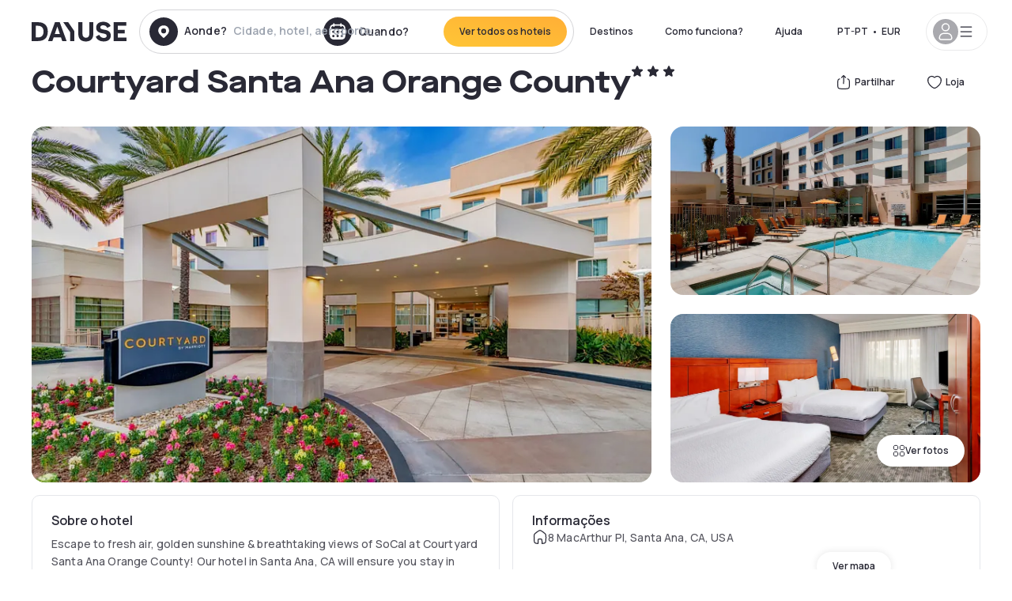

--- FILE ---
content_type: text/html; charset=utf-8
request_url: https://pt.dayuse.com/hotels/usa/courtyard-santa-ana-orange-county
body_size: 50098
content:
<!DOCTYPE html><html translate="no" lang="pt-PT"><head><meta charSet="utf-8"/><meta name="viewport" content="width=device-width"/><link rel="canonical" href="https://pt.dayuse.com/hotels/usa/courtyard-santa-ana-orange-county"/><script>
          var kameleoonLoadingTimeout = 1000;
          window.kameleoonQueue = window.kameleoonQueue || [];
          window.kameleoonStartLoadTime =  Date.now() - performance.now();
          if (!document.getElementById("kameleoonLoadingStyleSheet") && !window.kameleoonDisplayPageTimeOut)
          {
              var kameleoonS = document.getElementsByTagName("script")[0];
              var kameleoonCc = "* { visibility: hidden !important; background-image: none !important; }";
              var kameleoonStn = document.createElement("style");
              kameleoonStn.type = "text/css";
              kameleoonStn.id = "kameleoonLoadingStyleSheet";
              if (kameleoonStn.styleSheet)
              {
                  kameleoonStn.styleSheet.cssText = kameleoonCc;
              }
                  else
              {
                  kameleoonStn.appendChild(document.createTextNode(kameleoonCc));
              }
              kameleoonS.parentNode.insertBefore(kameleoonStn, kameleoonS);
              window.kameleoonDisplayPage = function(fromEngine)
                  {
                      if (!fromEngine)
                      {
                          window.kameleoonTimeout = true;
                      }
                      if (kameleoonStn.parentNode)
                      {
                          kameleoonStn.parentNode.removeChild(kameleoonStn);
                      }
                  };
              window.kameleoonDisplayPageTimeOut = window.setTimeout(window.kameleoonDisplayPage, kameleoonLoadingTimeout);
          }</script><script type="text/javascript" src="/enkoleoma.js" async=""></script><script>
              (function(w,d,s,l,i){w[l]=w[l]||[];w[l].push({'gtm.start':
              new Date().getTime(),event:'gtm.js'});var f=d.getElementsByTagName(s)[0],
              j=d.createElement(s),dl=l!='dataLayer'?'&l='+l:'';j.async=true;j.src=
              'https://sgtm.dayuse.com/tms?id='+i+dl;f.parentNode.insertBefore(j,f);
              })(window,document,'script','dataLayer', 'GTM-PFRJSLZ');
              </script><title>Courtyard Santa Ana Orange County, South Coast Metro: -39% durante o dia • Reservado por hora Dayuse.com</title><meta name="robots" content="index,follow"/><meta name="description" content="Courtyard Santa Ana Orange County : Reserve um quarto de hotel por algumas horas com Dayuse.com de € 131 sem cartão de crédito e que poderà cancelar gratuitamente."/><link rel="alternate" hrefLang="fr-FR" href="https://www.dayuse.fr/hotels/usa/courtyard-santa-ana-orange-county"/><link rel="alternate" hrefLang="en-GB" href="https://www.dayuse.co.uk/hotels/usa/courtyard-santa-ana-orange-county"/><link rel="alternate" hrefLang="it-IT" href="https://www.dayuse-hotels.it/hotels/usa/courtyard-santa-ana-orange-county"/><link rel="alternate" hrefLang="es-ES" href="https://www.dayuse.es/hotels/usa/courtyard-santa-ana-orange-county"/><link rel="alternate" hrefLang="de-DE" href="https://www.dayuse.de/hotels/usa/courtyard-santa-ana-orange-county"/><link rel="alternate" hrefLang="fr-BE" href="https://www.dayuse.be/hotels/usa/courtyard-santa-ana-orange-county"/><link rel="alternate" hrefLang="nl-BE" href="https://nl.dayuse.be/hotels/usa/courtyard-santa-ana-orange-county"/><link rel="alternate" hrefLang="fr-CH" href="https://www.dayuse.ch/hotels/usa/courtyard-santa-ana-orange-county"/><link rel="alternate" hrefLang="de-CH" href="https://de.dayuse.ch/hotels/usa/courtyard-santa-ana-orange-county"/><link rel="alternate" hrefLang="pt-BR" href="https://www.dayuse.net.br/hotels/usa/courtyard-santa-ana-orange-county"/><link rel="alternate" hrefLang="pt-PT" href="https://pt.dayuse.com/hotels/usa/courtyard-santa-ana-orange-county"/><link rel="alternate" hrefLang="nl-NL" href="https://www.dayuse.nl/hotels/usa/courtyard-santa-ana-orange-county"/><link rel="alternate" hrefLang="de-AT" href="https://www.dayuse.at/hotels/usa/courtyard-santa-ana-orange-county"/><link rel="alternate" hrefLang="en-AU" href="https://au.dayuse.com/hotels/usa/courtyard-santa-ana-orange-county"/><link rel="alternate" hrefLang="en-IE" href="https://www.dayuse.ie/hotels/usa/courtyard-santa-ana-orange-county"/><link rel="alternate" hrefLang="zh-HK" href="https://www.dayuse.com.hk/hotels/usa/courtyard-santa-ana-orange-county"/><link rel="alternate" hrefLang="en-HK" href="https://en.dayuse.com.hk/hotels/usa/courtyard-santa-ana-orange-county"/><link rel="alternate" hrefLang="en-AE" href="https://www.dayuse.ae/hotels/usa/courtyard-santa-ana-orange-county"/><link rel="alternate" hrefLang="en-QA" href="https://qa.dayuse.com/hotels/usa/courtyard-santa-ana-orange-county"/><link rel="alternate" hrefLang="en-BH" href="https://bh.dayuse.com/hotels/usa/courtyard-santa-ana-orange-county"/><link rel="alternate" hrefLang="en-CA" href="https://ca.dayuse.com/hotels/usa/courtyard-santa-ana-orange-county"/><link rel="alternate" hrefLang="en-SG" href="https://www.dayuse.sg/hotels/usa/courtyard-santa-ana-orange-county"/><link rel="alternate" hrefLang="en-SE" href="https://www.dayuse.se/hotels/usa/courtyard-santa-ana-orange-county"/><link rel="alternate" hrefLang="en-TH" href="https://th.dayuse.com/hotels/usa/courtyard-santa-ana-orange-county"/><link rel="alternate" hrefLang="ko-KR" href="https://kr.dayuse.com/hotels/usa/courtyard-santa-ana-orange-county"/><link rel="alternate" hrefLang="en-NZ" href="https://nz.dayuse.com/hotels/usa/courtyard-santa-ana-orange-county"/><link rel="alternate" hrefLang="en-US" href="https://www.dayuse.com/hotels/usa/courtyard-santa-ana-orange-county"/><link rel="alternate" hrefLang="en" href="https://www.dayuse.com/hotels/usa/courtyard-santa-ana-orange-county"/><link rel="alternate" hrefLang="fr" href="https://www.dayuse.fr/hotels/usa/courtyard-santa-ana-orange-county"/><link rel="alternate" hrefLang="de" href="https://www.dayuse.de/hotels/usa/courtyard-santa-ana-orange-county"/><link rel="alternate" hrefLang="es" href="https://www.dayuse.es/hotels/usa/courtyard-santa-ana-orange-county"/><link rel="alternate" hrefLang="it" href="https://www.dayuse-hotels.it/hotels/usa/courtyard-santa-ana-orange-county"/><link rel="alternate" hrefLang="nl" href="https://www.dayuse.nl/hotels/usa/courtyard-santa-ana-orange-county"/><link rel="alternate" hrefLang="pt" href="https://pt.dayuse.com/hotels/usa/courtyard-santa-ana-orange-county"/><link rel="alternate" hrefLang="zh" href="https://www.dayuse.com.hk/hotels/usa/courtyard-santa-ana-orange-county"/><link rel="alternate" hrefLang="ko" href="https://kr.dayuse.com/hotels/usa/courtyard-santa-ana-orange-county"/><link rel="alternate" hrefLang="zh-CN" href="https://cn.dayuse.com/hotels/usa/courtyard-santa-ana-orange-county"/><link rel="alternate" hrefLang="ja-JP" href="https://jp.dayuse.com/hotels/usa/courtyard-santa-ana-orange-county"/><link rel="alternate" hrefLang="en-IN" href="https://in.dayuse.com/hotels/usa/courtyard-santa-ana-orange-county"/><link rel="alternate" hrefLang="el-GR" href="https://gr.dayuse.com/hotels/usa/courtyard-santa-ana-orange-county"/><link rel="alternate" hrefLang="es-MX" href="https://mx.dayuse.com/hotels/usa/courtyard-santa-ana-orange-county"/><link rel="alternate" hrefLang="tr-TR" href="https://tr.dayuse.com/hotels/usa/courtyard-santa-ana-orange-county"/><link rel="alternate" hrefLang="vi-VN" href="https://vn.dayuse.com/hotels/usa/courtyard-santa-ana-orange-county"/><link rel="alternate" hrefLang="id-ID" href="https://id.dayuse.com/hotels/usa/courtyard-santa-ana-orange-county"/><link rel="alternate" hrefLang="pl-PL" href="https://pl.dayuse.com/hotels/usa/courtyard-santa-ana-orange-county"/><link rel="alternate" hrefLang="en-MY" href="https://my.dayuse.com/hotels/usa/courtyard-santa-ana-orange-county"/><link rel="alternate" hrefLang="en-PH" href="https://ph.dayuse.com/hotels/usa/courtyard-santa-ana-orange-county"/><link rel="alternate" hrefLang="es-AR" href="https://ar.dayuse.com/hotels/usa/courtyard-santa-ana-orange-county"/><link rel="alternate" hrefLang="en-ZA" href="https://za.dayuse.com/hotels/usa/courtyard-santa-ana-orange-county"/><link rel="alternate" hrefLang="no-NO" href="https://no.dayuse.com/hotels/usa/courtyard-santa-ana-orange-county"/><link rel="alternate" hrefLang="ro-RO" href="https://ro.dayuse.com/hotels/usa/courtyard-santa-ana-orange-county"/><link rel="alternate" hrefLang="da-DK" href="https://dk.dayuse.com/hotels/usa/courtyard-santa-ana-orange-county"/><link rel="alternate" hrefLang="bg-BG" href="https://bg.dayuse.com/hotels/usa/courtyard-santa-ana-orange-county"/><link rel="alternate" hrefLang="fi-FI" href="https://fi.dayuse.com/hotels/usa/courtyard-santa-ana-orange-county"/><link rel="alternate" hrefLang="hr-HR" href="https://hr.dayuse.com/hotels/usa/courtyard-santa-ana-orange-county"/><link rel="alternate" hrefLang="hu-HU" href="https://hu.dayuse.com/hotels/usa/courtyard-santa-ana-orange-county"/><link rel="alternate" hrefLang="es-CL" href="https://cl.dayuse.com/hotels/usa/courtyard-santa-ana-orange-county"/><link rel="alternate" hrefLang="sk-SK" href="https://sk.dayuse.com/hotels/usa/courtyard-santa-ana-orange-county"/><link rel="alternate" hrefLang="es-EC" href="https://ec.dayuse.com/hotels/usa/courtyard-santa-ana-orange-county"/><link rel="alternate" hrefLang="es-CR" href="https://cr.dayuse.com/hotels/usa/courtyard-santa-ana-orange-county"/><link rel="alternate" hrefLang="es-CO" href="https://co.dayuse.com/hotels/usa/courtyard-santa-ana-orange-county"/><meta property="og:title" content="Courtyard Santa Ana Orange County, South Coast Metro: -39% durante o dia • Reservado por hora Dayuse.com"/><meta property="og:description" content="Courtyard Santa Ana Orange County : Reserve um quarto de hotel por algumas horas com Dayuse.com de € 131 sem cartão de crédito e que poderà cancelar gratuitamente."/><meta property="og:type" content="product"/><meta property="og:image" content="https://dayuse.twic.pics/hotels/13706/b235ebd118257fcf3226c9235a16a54e-courtyard-santa-ana-orange-county.jpeg?frz-w=320&amp;frz-fit=cover"/><meta property="og:image:alt" content="Courtyard Santa Ana Orange County"/><meta property="og:image:width" content="320"/><meta property="og:image:height" content="180"/><meta property="og:site_name" content="Dayuse"/><link rel="alternate" href="/hotel-page-rss-feed.xml" type="application/rss+xml"/><script type="application/ld+json">{"@context":"https://schema.org","@type":"BreadcrumbList","itemListElement":[{"@type":"ListItem","position":0,"item":"https://pt.dayuse.com/","name":"Home"},{"@type":"ListItem","position":1,"item":"https://pt.dayuse.com/s/united-states","name":"Estados Unidos"},{"@type":"ListItem","position":2,"item":"https://pt.dayuse.com/s/united-states/california","name":"California"},{"@type":"ListItem","position":3,"item":"https://pt.dayuse.com/s/united-states/california/orange-county","name":"Orange County"},{"@type":"ListItem","position":4,"item":"https://pt.dayuse.com/s/united-states/california/orange-county/santa-ana","name":"Santa Ana"},{"@type":"ListItem","position":5,"item":"https://pt.dayuse.com/s/united-states/california/orange-county/santa-ana/south-coast-metro","name":"South Coast Metro"}]}</script><link rel="preload" as="image" imageSrcSet="https://image.dayuse.com/hotels/13706/b235ebd118257fcf3226c9235a16a54e-courtyard-santa-ana-orange-county.jpeg?twic=v1/resize=640/quality=75 640w, https://image.dayuse.com/hotels/13706/b235ebd118257fcf3226c9235a16a54e-courtyard-santa-ana-orange-county.jpeg?twic=v1/resize=750/quality=75 750w, https://image.dayuse.com/hotels/13706/b235ebd118257fcf3226c9235a16a54e-courtyard-santa-ana-orange-county.jpeg?twic=v1/resize=828/quality=75 828w, https://image.dayuse.com/hotels/13706/b235ebd118257fcf3226c9235a16a54e-courtyard-santa-ana-orange-county.jpeg?twic=v1/resize=1080/quality=75 1080w, https://image.dayuse.com/hotels/13706/b235ebd118257fcf3226c9235a16a54e-courtyard-santa-ana-orange-county.jpeg?twic=v1/resize=1200/quality=75 1200w, https://image.dayuse.com/hotels/13706/b235ebd118257fcf3226c9235a16a54e-courtyard-santa-ana-orange-county.jpeg?twic=v1/resize=1920/quality=75 1920w, https://image.dayuse.com/hotels/13706/b235ebd118257fcf3226c9235a16a54e-courtyard-santa-ana-orange-county.jpeg?twic=v1/resize=2048/quality=75 2048w, https://image.dayuse.com/hotels/13706/b235ebd118257fcf3226c9235a16a54e-courtyard-santa-ana-orange-county.jpeg?twic=v1/resize=3840/quality=75 3840w" imageSizes="(min-width: 768px) 768px, 100vw" fetchpriority="high"/><meta name="next-head-count" content="81"/><link rel="preconnect" href="https://fonts.googleapis.com"/><link rel="preconnect" href="https://fonts.gstatic.com"/><link rel="stylesheet" data-href="https://fonts.googleapis.com/css2?family=Manrope:wght@200;300;400;500;600;700;800&amp;display=swap"/><link rel="preconnect" href="https://dayuse.twic.pics"/><link rel="shortcut icon" type="image/png" sizes="192x192" href="/android-chrome-192x192.png"/><link rel="apple-touch-icon" type="image/png" sizes="192x192" href="/apple-touch-icon.png"/><link rel="preload" href="/_next/static/css/34b8a2fddb679314.css" as="style" crossorigin="anonymous"/><link rel="stylesheet" href="/_next/static/css/34b8a2fddb679314.css" crossorigin="anonymous" data-n-g=""/><link rel="preload" href="/_next/static/css/5689c02ad49ccb8d.css" as="style" crossorigin="anonymous"/><link rel="stylesheet" href="/_next/static/css/5689c02ad49ccb8d.css" crossorigin="anonymous" data-n-p=""/><link rel="preload" href="/_next/static/css/4cd358ba8304893d.css" as="style" crossorigin="anonymous"/><link rel="stylesheet" href="/_next/static/css/4cd358ba8304893d.css" crossorigin="anonymous" data-n-p=""/><link rel="preload" href="/_next/static/css/ec1a5d6cb9770f69.css" as="style" crossorigin="anonymous"/><link rel="stylesheet" href="/_next/static/css/ec1a5d6cb9770f69.css" crossorigin="anonymous" data-n-p=""/><noscript data-n-css=""></noscript><script defer="" crossorigin="anonymous" nomodule="" src="/_next/static/chunks/polyfills-42372ed130431b0a.js"></script><script src="/_next/static/chunks/webpack-f4316fe494eb2871.js" defer="" crossorigin="anonymous"></script><script src="/_next/static/chunks/framework-ccff4bb10ca7a844.js" defer="" crossorigin="anonymous"></script><script src="/_next/static/chunks/main-8f709d2a56ffa5e0.js" defer="" crossorigin="anonymous"></script><script src="/_next/static/chunks/pages/_app-f461d07558446193.js" defer="" crossorigin="anonymous"></script><script src="/_next/static/chunks/11e07bb4-ecab8e418514ca72.js" defer="" crossorigin="anonymous"></script><script src="/_next/static/chunks/6424-aa82e0af8d62506d.js" defer="" crossorigin="anonymous"></script><script src="/_next/static/chunks/1860-1fffb5fd01e02c9c.js" defer="" crossorigin="anonymous"></script><script src="/_next/static/chunks/9207-3d6d684b2edf7815.js" defer="" crossorigin="anonymous"></script><script src="/_next/static/chunks/1681-1c07087af8f2a17f.js" defer="" crossorigin="anonymous"></script><script src="/_next/static/chunks/8945-913e61c74bbb11e9.js" defer="" crossorigin="anonymous"></script><script src="/_next/static/chunks/2195-f280f41d54058320.js" defer="" crossorigin="anonymous"></script><script src="/_next/static/chunks/3935-7c47be9f17285a78.js" defer="" crossorigin="anonymous"></script><script src="/_next/static/chunks/4634-3e35a0244367528a.js" defer="" crossorigin="anonymous"></script><script src="/_next/static/chunks/9755-b2886e792733da7b.js" defer="" crossorigin="anonymous"></script><script src="/_next/static/chunks/9803-cb5bb47e7a808b45.js" defer="" crossorigin="anonymous"></script><script src="/_next/static/chunks/3128-d5fd4e7c5309d162.js" defer="" crossorigin="anonymous"></script><script src="/_next/static/chunks/9490-2ce5a6c90f01ea35.js" defer="" crossorigin="anonymous"></script><script src="/_next/static/chunks/8744-369a6c9a2471c834.js" defer="" crossorigin="anonymous"></script><script src="/_next/static/chunks/5127-b2ce83e9c07559b4.js" defer="" crossorigin="anonymous"></script><script src="/_next/static/chunks/1129-2932f2ed263689f7.js" defer="" crossorigin="anonymous"></script><script src="/_next/static/chunks/4372-dfa72d1fd66359ba.js" defer="" crossorigin="anonymous"></script><script src="/_next/static/chunks/8162-517609a67eb1c8dc.js" defer="" crossorigin="anonymous"></script><script src="/_next/static/chunks/544-a2b71707b36e1453.js" defer="" crossorigin="anonymous"></script><script src="/_next/static/chunks/2429-14ead2a4eee0698c.js" defer="" crossorigin="anonymous"></script><script src="/_next/static/chunks/134-5be590cddb0b67db.js" defer="" crossorigin="anonymous"></script><script src="/_next/static/chunks/2357-038faa220aba970d.js" defer="" crossorigin="anonymous"></script><script src="/_next/static/chunks/9324-ab7ba376b988e89f.js" defer="" crossorigin="anonymous"></script><script src="/_next/static/chunks/7632-8d9cb55036904ef5.js" defer="" crossorigin="anonymous"></script><script src="/_next/static/chunks/7483-af6f7b6465bfd449.js" defer="" crossorigin="anonymous"></script><script src="/_next/static/chunks/9743-ed11b98fe6e7cf6f.js" defer="" crossorigin="anonymous"></script><script src="/_next/static/chunks/pages/hotels/%5B...slug%5D-39b6612e0b61d061.js" defer="" crossorigin="anonymous"></script><script src="/_next/static/029721e8f10cd6efbb71594fe3d02333c9c7d2e3/_buildManifest.js" defer="" crossorigin="anonymous"></script><script src="/_next/static/029721e8f10cd6efbb71594fe3d02333c9c7d2e3/_ssgManifest.js" defer="" crossorigin="anonymous"></script><link rel="stylesheet" href="https://fonts.googleapis.com/css2?family=Manrope:wght@200;300;400;500;600;700;800&display=swap"/></head><body><noscript></noscript><div id="__next"><script type="application/ld+json">{"@context":"https://schema.org","@type":"Hotel","@id":"https://pt.dayuse.com/hotels/usa/courtyard-santa-ana-orange-county","name":"Courtyard Santa Ana Orange County","description":"<p>Escape to fresh air, golden sunshine &amp; breathtaking views of SoCal at Courtyard Santa Ana Orange County! Our hotel in Santa Ana, CA will ensure you stay in complete comfort coupled with famous views of the Golden State. Each room of this Santa Ana hotel features plentiful living space, pillow topped mattresses, fresh linens &amp; piles of plush pillows. Kick back &amp; relax catching up with your favorite shows on your in-room 37\" HDTV with premium cable channels &amp; on-demand movies or stream your own media with our free Wi-Fi throughout the entire hotel.</p>","url":"https://pt.dayuse.com/hotels/usa/courtyard-santa-ana-orange-county","telephone":"308 806 143","priceRange":"O preço começa em 131.26 EUR. Ajustamos nossos preços regularmente","image":["https://dayuse.twic.pics/hotels/13706/b235ebd118257fcf3226c9235a16a54e-courtyard-santa-ana-orange-county.jpeg","https://dayuse.twic.pics/hotels/13706/9b4563280eb654cedcb135db146d90a0-courtyard-santa-ana-orange-county.jpeg","https://dayuse.twic.pics/hotels/13706/b463070f5d667ca79380618b74625c1d-courtyard-santa-ana-orange-county.jpeg","https://dayuse.twic.pics/hotels/13706/63dcf8761c621737beb1f6d26799e221-courtyard-santa-ana-orange-county.jpeg","https://dayuse.twic.pics/hotels/13706/99cd44ff93207172ed2fe2e570bf2361-courtyard-santa-ana-orange-county.jpeg","https://dayuse.twic.pics/hotels/13706/4ac9c2298fa7329921e325d87f3485f0-courtyard-santa-ana-orange-county.jpeg","https://dayuse.twic.pics/hotels/13706/2b8b75cb8623769d1e95aef13e04c1bc-courtyard-santa-ana-orange-county.jpeg","https://dayuse.twic.pics/hotels/13706/68f899073242be65f042d47c44c4c496-courtyard-santa-ana-orange-county.jpeg","https://dayuse.twic.pics/hotels/13706/6863f0f0ec0dd2f8778293f7cd16d1ab-courtyard-santa-ana-orange-county.jpg","https://dayuse.twic.pics/hotels/13706/9d7445423c469737600d9ced4c9f1693-courtyard-santa-ana-orange-county.jpeg"],"address":{"@type":"PostalAddress","streetAddress":"8 MacArthur Pl, Santa Ana, CA, USA","addressLocality":"South Coast Metro","addressRegion":"","postalCode":"92707"},"geo":{"latitude":"33.6996619","longitude":"-117.8663533","@type":"GeoCoordinates"},"aggregateRating":{"@type":"AggregateRating","ratingCount":25,"ratingValue":"4.5"}}</script><div class="undefined"></div><header class="z-40 h-20 left-0 right-0 top-0"><div class="flex items-center justify-between h-full ds-container"><div class="flex flex-1 items-center justify-between md:justify-start"><div class="flex"><div class="block md:hidden text-shadow-black"><div class="flex items-center h-full"><svg class="h-6 w-6 mr-4" type="button" aria-haspopup="dialog" aria-expanded="false" aria-controls="radix-:R1aq6:" data-state="closed"><use href="/common-icons-1764665529445.sprite.svg#menu"></use></svg></div></div><a class="mr-4 text-shadow-black" href="/"><span class="sr-only">Dayuse</span><svg data-name="Layer 1" xmlns="http://www.w3.org/2000/svg" viewBox="0 0 481.62 100" width="120" height="30" fill="currentColor"><path d="M481.62 97.76v-18.1H437.3V58.77h35.49v-18H437.3V20.2h43.76V2.1h-64.93v95.66zm-156-22.16c6 15.42 20.9 24.26 40.68 24.26 22.2 0 35.7-11.36 35.7-30.29 0-14.59-8.84-24.69-28.19-28.48l-13.51-2.66c-7.85-1.54-11.78-5.19-11.78-10 0-6.73 5.61-10.66 15-10.66s16.27 4.77 20.34 13.33L401 21.74C395.93 8.13 382 0 363.39 0c-21.6 0-35.76 10.8-35.76 29.87 0 14.73 9.11 24.27 27.2 27.77l13.61 2.67C376.85 62 381.06 65.5 381.06 71c0 7-5.61 11.08-14.86 11.08-10.66 0-18.1-5.75-23-16.27zM275.17 100C298.73 100 313 86.4 313 62.55V2.1h-20v59.47c0 12.62-6.59 19.5-17.39 19.5s-17.39-6.88-17.39-19.5V2.1H237v60.45C237 86.4 251.47 100 275.17 100M160.73 2.1l34.64 50.35v45.31h21.18V47L185.69 2.1zM130.43 24l12.77 37.71h-25.53zm47.13 73.78L142.64 2.1h-24.13L83.59 97.76h21.88l6.17-18.24h37.59l6.17 18.24zM21.18 20.34H32c18.51 0 28.47 10.52 28.47 29.59S50.49 79.52 32 79.52H21.18zm11.36 77.42c32 0 49.51-17 49.51-47.83S64.52 2.1 32.54 2.1H0v95.66z"></path></svg></a></div><div class=""><div class="lg:mt-0 flex flex-wrap h-12 md:h-14 justify-end md:justify-start"><div class="lg:mt-0 flex flex-wrap h-12 md:h-14 flex-1 rounded-full border border-shadow-black-20"><div class="flex py-2 md:py-0 h-full"><div class="md:rounded-full md:hover:bg-shadow-black-10"><div class="relative hidden md:flex items-center px-3 h-full md:rounded-full"><svg class="fill-current shrink-0 text-shadow-black size-9 cursor-pointer"><use href="/common-icons-1764665529445.sprite.svg#solid-circle-place"></use></svg><div class="relative w-full"><div class="body3 focus absolute pointer-events-none whitespace-nowrap inset-0 flex items-center px-2 truncate">Aonde?<span class="text-gray-400 ml-2 truncate">Cidade, hotel, aeroporto...</span></div><input type="text" class="body3 focus focus:outline-none pl-2 pr-4 truncate lg:w-40 w-full bg-transparent" autoComplete="off" value=""/></div></div><div class="md:hidden flex items-center h-full w-full px-3 cursor-pointer  font-medium text-sm"><svg class="size-8 fill-current text-shadow-black mr-2"><use href="/common-icons-1764665529445.sprite.svg#solid-circle-search"></use></svg>Pesquisar</div></div><div class="flex rounded-full abtest-calendar abtest-off hover:bg-shadow-black-10"><div class="cursor-pointer"><div class="hidden md:flex items-center px-3 space-x-2 h-full md:rounded-full"><svg class="size-9 text-shadow-black"><use href="/common-icons-1764665529445.sprite.svg#solid-circle-calendar"></use></svg><span class="body3 focus w-24 focus:outline-none text-left whitespace-nowrap">Quando?</span></div></div><div class="hidden h-full md:rounded-r-xl md:flex py-2 pr-2"><button class="flex justify-center select-none items-center rounded-full text-shadow-black bg-gradient-to-bl from-[#FFAF36] to-sunshine-yellow cursor-pointer whitespace-nowrap active:bg-sunshine-yellow active:bg-none hover:bg-[#FFAF36] hover:bg-none disabled:bg-shadow-black-40 disabled:bg-none disabled:text-white disabled:cursor-default text-button-sm py-3 px-5" type="submit"><span>Ver todos os hoteis</span></button></div></div></div></div></div></div></div><div class="hidden lg:flex items-center"><button class="inline-flex items-center justify-center gap-2 whitespace-nowrap rounded-full transition-colors focus-visible:outline-none focus-visible:ring-2 focus-visible:ring-offset-2 focus-visible:ring-black disabled:pointer-events-none disabled:opacity-50 [&amp;_svg]:pointer-events-none [&amp;_svg]:size-4 [&amp;_svg]:shrink-0 bg-transparent hover:bg-[#F8F7FB] active:bg-[#E9E9F3] focus:bg-white/25 disabled:bg-shadow-black-20 ds-text-button-sm py-3 px-5 h-[42px] text-shadow-black" type="button" aria-haspopup="dialog" aria-expanded="false" aria-controls="radix-:Rcq6:" data-state="closed">Destinos</button><button class="items-center justify-center gap-2 whitespace-nowrap rounded-full transition-colors focus-visible:outline-none focus-visible:ring-2 focus-visible:ring-offset-2 focus-visible:ring-black disabled:pointer-events-none disabled:opacity-50 [&amp;_svg]:pointer-events-none [&amp;_svg]:size-4 [&amp;_svg]:shrink-0 bg-transparent hover:bg-[#F8F7FB] active:bg-[#E9E9F3] focus:bg-white/25 text-shadow-black disabled:bg-shadow-black-20 ds-text-button-sm py-3 px-5 h-[42px] xl:block hidden" href="/how-it-works">Como funciona?</button><button class="items-center justify-center gap-2 whitespace-nowrap rounded-full transition-colors focus-visible:outline-none focus-visible:ring-2 focus-visible:ring-offset-2 focus-visible:ring-black disabled:pointer-events-none disabled:opacity-50 [&amp;_svg]:pointer-events-none [&amp;_svg]:size-4 [&amp;_svg]:shrink-0 bg-transparent hover:bg-[#F8F7FB] active:bg-[#E9E9F3] focus:bg-white/25 text-shadow-black disabled:bg-shadow-black-20 ds-text-button-sm py-3 px-5 h-[42px] xl:block hidden" href="https://support.dayuse.com/hc/en-us">Ajuda</button><button class="items-center justify-center gap-2 whitespace-nowrap rounded-full transition-colors focus-visible:outline-none focus-visible:ring-2 focus-visible:ring-offset-2 focus-visible:ring-black disabled:pointer-events-none disabled:opacity-50 [&amp;_svg]:pointer-events-none [&amp;_svg]:size-4 [&amp;_svg]:shrink-0 bg-transparent hover:bg-[#F8F7FB] active:bg-[#E9E9F3] focus:bg-white/25 text-shadow-black disabled:bg-shadow-black-20 ds-text-button-sm py-3 px-5 h-[42px] hidden">308 806 143</button><div class="pr-2"><button class="inline-flex items-center justify-center gap-2 whitespace-nowrap rounded-full transition-colors focus-visible:outline-none focus-visible:ring-2 focus-visible:ring-offset-2 focus-visible:ring-black disabled:pointer-events-none disabled:opacity-50 [&amp;_svg]:pointer-events-none [&amp;_svg]:size-4 [&amp;_svg]:shrink-0 bg-transparent hover:bg-[#F8F7FB] active:bg-[#E9E9F3] focus:bg-white/25 text-shadow-black disabled:bg-shadow-black-20 ds-text-button-sm py-3 px-5 h-[42px]" type="button" aria-haspopup="dialog" aria-expanded="false" aria-controls="radix-:R1cq6:" data-state="closed"><span class="uppercase mx-1">pt-PT</span><span>•</span><span class="mx-1">EUR</span></button></div><button class="bg-white flex gap-3 items-center active:shadow-100 rounded-full h-12 pl-2 pr-4 border border-shadow-black-10 hover:border-shadow-black-80" type="button" id="radix-:R1kq6:" aria-haspopup="menu" aria-expanded="false" data-state="closed" data-slot="dropdown-menu-trigger"><span class="h-8 w-8 rounded-full flex items-center justify-center uppercase bg-shadow-black-40"><svg class="h-6 w-6 text-white fill-current"><use href="/common-icons-1764665529445.sprite.svg#user"></use></svg><span class="font-bold"></span></span><svg class="h-5 w-5 text-shadow-black"><use href="/common-icons-1764665529445.sprite.svg#menu"></use></svg></button></div></div></header><main><article class="flex flex-col md:mb-6 ds-container"><div data-anchor="presentation" id="presentation"></div><div class="md:order-3 md:m-auto -mx-5 md:mx-0"><div id="js-hotel-photos-container" class="relative overflow-auto md:overflow-visible flex"><button class="flex justify-center select-none items-center text-shadow-black shadow-100 bg-white active:bg-shadow-black-3 active:border-shadow-black hover:bg-shadow-black-3 disabled:opacity-50 disabled:hover:bg-white disabled:active:bg-white rounded-full text-button-sm py-3 px-5 hidden md:flex absolute gap-x-1 right-5 bottom-5 z-10" id="js-hotel-photos-see-all"><svg class="size-4"><use href="/common-icons-1764665529445.sprite.svg#gallery"></use></svg>Ver fotos</button><div class="md:hidden bg-white pt-[66.66%] w-full overflow-hidden relative"><button class="flex justify-center select-none items-center text-shadow-black shadow-100 bg-white active:bg-shadow-black-3 active:border-shadow-black hover:bg-shadow-black-3 disabled:opacity-50 disabled:hover:bg-white disabled:active:bg-white rounded-full text-button-sm h-9 w-9 md:hidden absolute left-5 top-4 z-10"><svg class="fill-current size-5"><use href="/common-icons-1764665529445.sprite.svg#chevron-left"></use></svg></button><div class="absolute md:overflow-x-hidden top-0 left-0 w-full h-full"><div class="absolute right-5 top-4 z-10"><div class="relative flex"><div class="flex gap-x-3 md:gap-x-0"><div class="relative"><button class="flex justify-center select-none items-center text-shadow-black shadow-100 bg-white active:bg-shadow-black-3 active:border-shadow-black hover:bg-shadow-black-3 disabled:opacity-50 disabled:hover:bg-white disabled:active:bg-white rounded-full text-button-sm h-9 w-9 space-x-1" id="js-hotel-photos-share-button"><svg class="size-5"><use href="/common-icons-1764665529445.sprite.svg#share"></use></svg><span class="m-auto sr-only md:not-sr-only">Partilhar</span></button></div><button class="flex justify-center select-none items-center text-shadow-black shadow-100 bg-white active:bg-shadow-black-3 active:border-shadow-black hover:bg-shadow-black-3 disabled:opacity-50 disabled:hover:bg-white disabled:active:bg-white rounded-full text-button-sm h-9 w-9 space-x-1" id="js-hotel-photos-favorite-button"><svg class="size-5"><use href="/common-icons-1764665529445.sprite.svg#heart"></use></svg><span class="m-auto sr-only md:not-sr-only">Loja</span></button></div></div></div><div class="flex duration-300 h-full overflow-x-auto md:overflow-x-visible scrollbar-hide snap-x-mand"><div class="relative flex-none object-cover snap-align-start snap-stop-always w-full md:rounded-100"><img alt="Courtyard Santa Ana Orange County" fetchpriority="high" decoding="async" data-nimg="fill" class="object-cover" style="position:absolute;height:100%;width:100%;left:0;top:0;right:0;bottom:0;color:transparent" sizes="(min-width: 768px) 768px, 100vw" srcSet="https://image.dayuse.com/hotels/13706/b235ebd118257fcf3226c9235a16a54e-courtyard-santa-ana-orange-county.jpeg?twic=v1/resize=640/quality=75 640w, https://image.dayuse.com/hotels/13706/b235ebd118257fcf3226c9235a16a54e-courtyard-santa-ana-orange-county.jpeg?twic=v1/resize=750/quality=75 750w, https://image.dayuse.com/hotels/13706/b235ebd118257fcf3226c9235a16a54e-courtyard-santa-ana-orange-county.jpeg?twic=v1/resize=828/quality=75 828w, https://image.dayuse.com/hotels/13706/b235ebd118257fcf3226c9235a16a54e-courtyard-santa-ana-orange-county.jpeg?twic=v1/resize=1080/quality=75 1080w, https://image.dayuse.com/hotels/13706/b235ebd118257fcf3226c9235a16a54e-courtyard-santa-ana-orange-county.jpeg?twic=v1/resize=1200/quality=75 1200w, https://image.dayuse.com/hotels/13706/b235ebd118257fcf3226c9235a16a54e-courtyard-santa-ana-orange-county.jpeg?twic=v1/resize=1920/quality=75 1920w, https://image.dayuse.com/hotels/13706/b235ebd118257fcf3226c9235a16a54e-courtyard-santa-ana-orange-county.jpeg?twic=v1/resize=2048/quality=75 2048w, https://image.dayuse.com/hotels/13706/b235ebd118257fcf3226c9235a16a54e-courtyard-santa-ana-orange-county.jpeg?twic=v1/resize=3840/quality=75 3840w" src="https://image.dayuse.com/hotels/13706/b235ebd118257fcf3226c9235a16a54e-courtyard-santa-ana-orange-county.jpeg?twic=v1/resize=3840/quality=75"/></div><div class="relative flex-none object-cover snap-align-start snap-stop-always w-full md:rounded-100"><img alt="Courtyard Santa Ana Orange County" loading="lazy" decoding="async" data-nimg="fill" class="object-cover" style="position:absolute;height:100%;width:100%;left:0;top:0;right:0;bottom:0;color:transparent" sizes="(min-width: 768px) 768px, 100vw" srcSet="https://image.dayuse.com/hotels/13706/9b4563280eb654cedcb135db146d90a0-courtyard-santa-ana-orange-county.jpeg?twic=v1/resize=640/quality=75 640w, https://image.dayuse.com/hotels/13706/9b4563280eb654cedcb135db146d90a0-courtyard-santa-ana-orange-county.jpeg?twic=v1/resize=750/quality=75 750w, https://image.dayuse.com/hotels/13706/9b4563280eb654cedcb135db146d90a0-courtyard-santa-ana-orange-county.jpeg?twic=v1/resize=828/quality=75 828w, https://image.dayuse.com/hotels/13706/9b4563280eb654cedcb135db146d90a0-courtyard-santa-ana-orange-county.jpeg?twic=v1/resize=1080/quality=75 1080w, https://image.dayuse.com/hotels/13706/9b4563280eb654cedcb135db146d90a0-courtyard-santa-ana-orange-county.jpeg?twic=v1/resize=1200/quality=75 1200w, https://image.dayuse.com/hotels/13706/9b4563280eb654cedcb135db146d90a0-courtyard-santa-ana-orange-county.jpeg?twic=v1/resize=1920/quality=75 1920w, https://image.dayuse.com/hotels/13706/9b4563280eb654cedcb135db146d90a0-courtyard-santa-ana-orange-county.jpeg?twic=v1/resize=2048/quality=75 2048w, https://image.dayuse.com/hotels/13706/9b4563280eb654cedcb135db146d90a0-courtyard-santa-ana-orange-county.jpeg?twic=v1/resize=3840/quality=75 3840w" src="https://image.dayuse.com/hotels/13706/9b4563280eb654cedcb135db146d90a0-courtyard-santa-ana-orange-county.jpeg?twic=v1/resize=3840/quality=75"/></div><div class="relative flex-none object-cover snap-align-start snap-stop-always w-full md:rounded-100"><img alt="Courtyard Santa Ana Orange County" loading="lazy" decoding="async" data-nimg="fill" class="object-cover" style="position:absolute;height:100%;width:100%;left:0;top:0;right:0;bottom:0;color:transparent" sizes="(min-width: 768px) 768px, 100vw" srcSet="https://image.dayuse.com/hotels/13706/b463070f5d667ca79380618b74625c1d-courtyard-santa-ana-orange-county.jpeg?twic=v1/resize=640/quality=75 640w, https://image.dayuse.com/hotels/13706/b463070f5d667ca79380618b74625c1d-courtyard-santa-ana-orange-county.jpeg?twic=v1/resize=750/quality=75 750w, https://image.dayuse.com/hotels/13706/b463070f5d667ca79380618b74625c1d-courtyard-santa-ana-orange-county.jpeg?twic=v1/resize=828/quality=75 828w, https://image.dayuse.com/hotels/13706/b463070f5d667ca79380618b74625c1d-courtyard-santa-ana-orange-county.jpeg?twic=v1/resize=1080/quality=75 1080w, https://image.dayuse.com/hotels/13706/b463070f5d667ca79380618b74625c1d-courtyard-santa-ana-orange-county.jpeg?twic=v1/resize=1200/quality=75 1200w, https://image.dayuse.com/hotels/13706/b463070f5d667ca79380618b74625c1d-courtyard-santa-ana-orange-county.jpeg?twic=v1/resize=1920/quality=75 1920w, https://image.dayuse.com/hotels/13706/b463070f5d667ca79380618b74625c1d-courtyard-santa-ana-orange-county.jpeg?twic=v1/resize=2048/quality=75 2048w, https://image.dayuse.com/hotels/13706/b463070f5d667ca79380618b74625c1d-courtyard-santa-ana-orange-county.jpeg?twic=v1/resize=3840/quality=75 3840w" src="https://image.dayuse.com/hotels/13706/b463070f5d667ca79380618b74625c1d-courtyard-santa-ana-orange-county.jpeg?twic=v1/resize=3840/quality=75"/></div><div class="relative flex-none object-cover snap-align-start snap-stop-always w-full md:rounded-100"><img alt="Courtyard Santa Ana Orange County" loading="lazy" decoding="async" data-nimg="fill" class="object-cover" style="position:absolute;height:100%;width:100%;left:0;top:0;right:0;bottom:0;color:transparent" sizes="(min-width: 768px) 768px, 100vw" srcSet="https://image.dayuse.com/hotels/13706/63dcf8761c621737beb1f6d26799e221-courtyard-santa-ana-orange-county.jpeg?twic=v1/resize=640/quality=75 640w, https://image.dayuse.com/hotels/13706/63dcf8761c621737beb1f6d26799e221-courtyard-santa-ana-orange-county.jpeg?twic=v1/resize=750/quality=75 750w, https://image.dayuse.com/hotels/13706/63dcf8761c621737beb1f6d26799e221-courtyard-santa-ana-orange-county.jpeg?twic=v1/resize=828/quality=75 828w, https://image.dayuse.com/hotels/13706/63dcf8761c621737beb1f6d26799e221-courtyard-santa-ana-orange-county.jpeg?twic=v1/resize=1080/quality=75 1080w, https://image.dayuse.com/hotels/13706/63dcf8761c621737beb1f6d26799e221-courtyard-santa-ana-orange-county.jpeg?twic=v1/resize=1200/quality=75 1200w, https://image.dayuse.com/hotels/13706/63dcf8761c621737beb1f6d26799e221-courtyard-santa-ana-orange-county.jpeg?twic=v1/resize=1920/quality=75 1920w, https://image.dayuse.com/hotels/13706/63dcf8761c621737beb1f6d26799e221-courtyard-santa-ana-orange-county.jpeg?twic=v1/resize=2048/quality=75 2048w, https://image.dayuse.com/hotels/13706/63dcf8761c621737beb1f6d26799e221-courtyard-santa-ana-orange-county.jpeg?twic=v1/resize=3840/quality=75 3840w" src="https://image.dayuse.com/hotels/13706/63dcf8761c621737beb1f6d26799e221-courtyard-santa-ana-orange-county.jpeg?twic=v1/resize=3840/quality=75"/></div><div class="relative flex-none object-cover snap-align-start snap-stop-always w-full md:rounded-100"><img alt="Courtyard Santa Ana Orange County" loading="lazy" decoding="async" data-nimg="fill" class="object-cover" style="position:absolute;height:100%;width:100%;left:0;top:0;right:0;bottom:0;color:transparent" sizes="(min-width: 768px) 768px, 100vw" srcSet="https://image.dayuse.com/hotels/13706/99cd44ff93207172ed2fe2e570bf2361-courtyard-santa-ana-orange-county.jpeg?twic=v1/resize=640/quality=75 640w, https://image.dayuse.com/hotels/13706/99cd44ff93207172ed2fe2e570bf2361-courtyard-santa-ana-orange-county.jpeg?twic=v1/resize=750/quality=75 750w, https://image.dayuse.com/hotels/13706/99cd44ff93207172ed2fe2e570bf2361-courtyard-santa-ana-orange-county.jpeg?twic=v1/resize=828/quality=75 828w, https://image.dayuse.com/hotels/13706/99cd44ff93207172ed2fe2e570bf2361-courtyard-santa-ana-orange-county.jpeg?twic=v1/resize=1080/quality=75 1080w, https://image.dayuse.com/hotels/13706/99cd44ff93207172ed2fe2e570bf2361-courtyard-santa-ana-orange-county.jpeg?twic=v1/resize=1200/quality=75 1200w, https://image.dayuse.com/hotels/13706/99cd44ff93207172ed2fe2e570bf2361-courtyard-santa-ana-orange-county.jpeg?twic=v1/resize=1920/quality=75 1920w, https://image.dayuse.com/hotels/13706/99cd44ff93207172ed2fe2e570bf2361-courtyard-santa-ana-orange-county.jpeg?twic=v1/resize=2048/quality=75 2048w, https://image.dayuse.com/hotels/13706/99cd44ff93207172ed2fe2e570bf2361-courtyard-santa-ana-orange-county.jpeg?twic=v1/resize=3840/quality=75 3840w" src="https://image.dayuse.com/hotels/13706/99cd44ff93207172ed2fe2e570bf2361-courtyard-santa-ana-orange-county.jpeg?twic=v1/resize=3840/quality=75"/></div><div class="relative flex-none object-cover snap-align-start snap-stop-always w-full md:rounded-100"><img alt="Courtyard Santa Ana Orange County" loading="lazy" decoding="async" data-nimg="fill" class="object-cover" style="position:absolute;height:100%;width:100%;left:0;top:0;right:0;bottom:0;color:transparent" sizes="(min-width: 768px) 768px, 100vw" srcSet="https://image.dayuse.com/hotels/13706/4ac9c2298fa7329921e325d87f3485f0-courtyard-santa-ana-orange-county.jpeg?twic=v1/resize=640/quality=75 640w, https://image.dayuse.com/hotels/13706/4ac9c2298fa7329921e325d87f3485f0-courtyard-santa-ana-orange-county.jpeg?twic=v1/resize=750/quality=75 750w, https://image.dayuse.com/hotels/13706/4ac9c2298fa7329921e325d87f3485f0-courtyard-santa-ana-orange-county.jpeg?twic=v1/resize=828/quality=75 828w, https://image.dayuse.com/hotels/13706/4ac9c2298fa7329921e325d87f3485f0-courtyard-santa-ana-orange-county.jpeg?twic=v1/resize=1080/quality=75 1080w, https://image.dayuse.com/hotels/13706/4ac9c2298fa7329921e325d87f3485f0-courtyard-santa-ana-orange-county.jpeg?twic=v1/resize=1200/quality=75 1200w, https://image.dayuse.com/hotels/13706/4ac9c2298fa7329921e325d87f3485f0-courtyard-santa-ana-orange-county.jpeg?twic=v1/resize=1920/quality=75 1920w, https://image.dayuse.com/hotels/13706/4ac9c2298fa7329921e325d87f3485f0-courtyard-santa-ana-orange-county.jpeg?twic=v1/resize=2048/quality=75 2048w, https://image.dayuse.com/hotels/13706/4ac9c2298fa7329921e325d87f3485f0-courtyard-santa-ana-orange-county.jpeg?twic=v1/resize=3840/quality=75 3840w" src="https://image.dayuse.com/hotels/13706/4ac9c2298fa7329921e325d87f3485f0-courtyard-santa-ana-orange-county.jpeg?twic=v1/resize=3840/quality=75"/></div><div class="relative flex-none object-cover snap-align-start snap-stop-always w-full md:rounded-100"><img alt="Courtyard Santa Ana Orange County" loading="lazy" decoding="async" data-nimg="fill" class="object-cover" style="position:absolute;height:100%;width:100%;left:0;top:0;right:0;bottom:0;color:transparent" sizes="(min-width: 768px) 768px, 100vw" srcSet="https://image.dayuse.com/hotels/13706/2b8b75cb8623769d1e95aef13e04c1bc-courtyard-santa-ana-orange-county.jpeg?twic=v1/resize=640/quality=75 640w, https://image.dayuse.com/hotels/13706/2b8b75cb8623769d1e95aef13e04c1bc-courtyard-santa-ana-orange-county.jpeg?twic=v1/resize=750/quality=75 750w, https://image.dayuse.com/hotels/13706/2b8b75cb8623769d1e95aef13e04c1bc-courtyard-santa-ana-orange-county.jpeg?twic=v1/resize=828/quality=75 828w, https://image.dayuse.com/hotels/13706/2b8b75cb8623769d1e95aef13e04c1bc-courtyard-santa-ana-orange-county.jpeg?twic=v1/resize=1080/quality=75 1080w, https://image.dayuse.com/hotels/13706/2b8b75cb8623769d1e95aef13e04c1bc-courtyard-santa-ana-orange-county.jpeg?twic=v1/resize=1200/quality=75 1200w, https://image.dayuse.com/hotels/13706/2b8b75cb8623769d1e95aef13e04c1bc-courtyard-santa-ana-orange-county.jpeg?twic=v1/resize=1920/quality=75 1920w, https://image.dayuse.com/hotels/13706/2b8b75cb8623769d1e95aef13e04c1bc-courtyard-santa-ana-orange-county.jpeg?twic=v1/resize=2048/quality=75 2048w, https://image.dayuse.com/hotels/13706/2b8b75cb8623769d1e95aef13e04c1bc-courtyard-santa-ana-orange-county.jpeg?twic=v1/resize=3840/quality=75 3840w" src="https://image.dayuse.com/hotels/13706/2b8b75cb8623769d1e95aef13e04c1bc-courtyard-santa-ana-orange-county.jpeg?twic=v1/resize=3840/quality=75"/></div><div class="relative flex-none object-cover snap-align-start snap-stop-always w-full md:rounded-100"><img alt="Courtyard Santa Ana Orange County" loading="lazy" decoding="async" data-nimg="fill" class="object-cover" style="position:absolute;height:100%;width:100%;left:0;top:0;right:0;bottom:0;color:transparent" sizes="(min-width: 768px) 768px, 100vw" srcSet="https://image.dayuse.com/hotels/13706/68f899073242be65f042d47c44c4c496-courtyard-santa-ana-orange-county.jpeg?twic=v1/resize=640/quality=75 640w, https://image.dayuse.com/hotels/13706/68f899073242be65f042d47c44c4c496-courtyard-santa-ana-orange-county.jpeg?twic=v1/resize=750/quality=75 750w, https://image.dayuse.com/hotels/13706/68f899073242be65f042d47c44c4c496-courtyard-santa-ana-orange-county.jpeg?twic=v1/resize=828/quality=75 828w, https://image.dayuse.com/hotels/13706/68f899073242be65f042d47c44c4c496-courtyard-santa-ana-orange-county.jpeg?twic=v1/resize=1080/quality=75 1080w, https://image.dayuse.com/hotels/13706/68f899073242be65f042d47c44c4c496-courtyard-santa-ana-orange-county.jpeg?twic=v1/resize=1200/quality=75 1200w, https://image.dayuse.com/hotels/13706/68f899073242be65f042d47c44c4c496-courtyard-santa-ana-orange-county.jpeg?twic=v1/resize=1920/quality=75 1920w, https://image.dayuse.com/hotels/13706/68f899073242be65f042d47c44c4c496-courtyard-santa-ana-orange-county.jpeg?twic=v1/resize=2048/quality=75 2048w, https://image.dayuse.com/hotels/13706/68f899073242be65f042d47c44c4c496-courtyard-santa-ana-orange-county.jpeg?twic=v1/resize=3840/quality=75 3840w" src="https://image.dayuse.com/hotels/13706/68f899073242be65f042d47c44c4c496-courtyard-santa-ana-orange-county.jpeg?twic=v1/resize=3840/quality=75"/></div><div class="relative flex-none object-cover snap-align-start snap-stop-always w-full md:rounded-100"><img alt="Courtyard Santa Ana Orange County" loading="lazy" decoding="async" data-nimg="fill" class="object-cover" style="position:absolute;height:100%;width:100%;left:0;top:0;right:0;bottom:0;color:transparent" sizes="(min-width: 768px) 768px, 100vw" srcSet="https://image.dayuse.com/hotels/13706/6863f0f0ec0dd2f8778293f7cd16d1ab-courtyard-santa-ana-orange-county.jpg?twic=v1/resize=640/quality=75 640w, https://image.dayuse.com/hotels/13706/6863f0f0ec0dd2f8778293f7cd16d1ab-courtyard-santa-ana-orange-county.jpg?twic=v1/resize=750/quality=75 750w, https://image.dayuse.com/hotels/13706/6863f0f0ec0dd2f8778293f7cd16d1ab-courtyard-santa-ana-orange-county.jpg?twic=v1/resize=828/quality=75 828w, https://image.dayuse.com/hotels/13706/6863f0f0ec0dd2f8778293f7cd16d1ab-courtyard-santa-ana-orange-county.jpg?twic=v1/resize=1080/quality=75 1080w, https://image.dayuse.com/hotels/13706/6863f0f0ec0dd2f8778293f7cd16d1ab-courtyard-santa-ana-orange-county.jpg?twic=v1/resize=1200/quality=75 1200w, https://image.dayuse.com/hotels/13706/6863f0f0ec0dd2f8778293f7cd16d1ab-courtyard-santa-ana-orange-county.jpg?twic=v1/resize=1920/quality=75 1920w, https://image.dayuse.com/hotels/13706/6863f0f0ec0dd2f8778293f7cd16d1ab-courtyard-santa-ana-orange-county.jpg?twic=v1/resize=2048/quality=75 2048w, https://image.dayuse.com/hotels/13706/6863f0f0ec0dd2f8778293f7cd16d1ab-courtyard-santa-ana-orange-county.jpg?twic=v1/resize=3840/quality=75 3840w" src="https://image.dayuse.com/hotels/13706/6863f0f0ec0dd2f8778293f7cd16d1ab-courtyard-santa-ana-orange-county.jpg?twic=v1/resize=3840/quality=75"/></div><div class="relative flex-none object-cover snap-align-start snap-stop-always w-full md:rounded-100"><img alt="Courtyard Santa Ana Orange County" loading="lazy" decoding="async" data-nimg="fill" class="object-cover" style="position:absolute;height:100%;width:100%;left:0;top:0;right:0;bottom:0;color:transparent" sizes="(min-width: 768px) 768px, 100vw" srcSet="https://image.dayuse.com/hotels/13706/9d7445423c469737600d9ced4c9f1693-courtyard-santa-ana-orange-county.jpeg?twic=v1/resize=640/quality=75 640w, https://image.dayuse.com/hotels/13706/9d7445423c469737600d9ced4c9f1693-courtyard-santa-ana-orange-county.jpeg?twic=v1/resize=750/quality=75 750w, https://image.dayuse.com/hotels/13706/9d7445423c469737600d9ced4c9f1693-courtyard-santa-ana-orange-county.jpeg?twic=v1/resize=828/quality=75 828w, https://image.dayuse.com/hotels/13706/9d7445423c469737600d9ced4c9f1693-courtyard-santa-ana-orange-county.jpeg?twic=v1/resize=1080/quality=75 1080w, https://image.dayuse.com/hotels/13706/9d7445423c469737600d9ced4c9f1693-courtyard-santa-ana-orange-county.jpeg?twic=v1/resize=1200/quality=75 1200w, https://image.dayuse.com/hotels/13706/9d7445423c469737600d9ced4c9f1693-courtyard-santa-ana-orange-county.jpeg?twic=v1/resize=1920/quality=75 1920w, https://image.dayuse.com/hotels/13706/9d7445423c469737600d9ced4c9f1693-courtyard-santa-ana-orange-county.jpeg?twic=v1/resize=2048/quality=75 2048w, https://image.dayuse.com/hotels/13706/9d7445423c469737600d9ced4c9f1693-courtyard-santa-ana-orange-county.jpeg?twic=v1/resize=3840/quality=75 3840w" src="https://image.dayuse.com/hotels/13706/9d7445423c469737600d9ced4c9f1693-courtyard-santa-ana-orange-county.jpeg?twic=v1/resize=3840/quality=75"/></div><div class="relative flex-none object-cover snap-align-start snap-stop-always w-full md:rounded-100"><img alt="Courtyard Santa Ana Orange County" loading="lazy" decoding="async" data-nimg="fill" class="object-cover" style="position:absolute;height:100%;width:100%;left:0;top:0;right:0;bottom:0;color:transparent" sizes="(min-width: 768px) 768px, 100vw" srcSet="https://image.dayuse.com/hotels/13706/aade810c9937d6d77eb5e2d365ff33de-courtyard-santa-ana-orange-county.jpeg?twic=v1/resize=640/quality=75 640w, https://image.dayuse.com/hotels/13706/aade810c9937d6d77eb5e2d365ff33de-courtyard-santa-ana-orange-county.jpeg?twic=v1/resize=750/quality=75 750w, https://image.dayuse.com/hotels/13706/aade810c9937d6d77eb5e2d365ff33de-courtyard-santa-ana-orange-county.jpeg?twic=v1/resize=828/quality=75 828w, https://image.dayuse.com/hotels/13706/aade810c9937d6d77eb5e2d365ff33de-courtyard-santa-ana-orange-county.jpeg?twic=v1/resize=1080/quality=75 1080w, https://image.dayuse.com/hotels/13706/aade810c9937d6d77eb5e2d365ff33de-courtyard-santa-ana-orange-county.jpeg?twic=v1/resize=1200/quality=75 1200w, https://image.dayuse.com/hotels/13706/aade810c9937d6d77eb5e2d365ff33de-courtyard-santa-ana-orange-county.jpeg?twic=v1/resize=1920/quality=75 1920w, https://image.dayuse.com/hotels/13706/aade810c9937d6d77eb5e2d365ff33de-courtyard-santa-ana-orange-county.jpeg?twic=v1/resize=2048/quality=75 2048w, https://image.dayuse.com/hotels/13706/aade810c9937d6d77eb5e2d365ff33de-courtyard-santa-ana-orange-county.jpeg?twic=v1/resize=3840/quality=75 3840w" src="https://image.dayuse.com/hotels/13706/aade810c9937d6d77eb5e2d365ff33de-courtyard-santa-ana-orange-county.jpeg?twic=v1/resize=3840/quality=75"/></div></div><div class="absolute left-0 top-0 right-0 bottom-0 flex flex-col justify-between items-center pointer-events-none"><div></div><div class="flex justify-center self-end w-10 py-1 m-4 caption-sm text-white bg-shadow-black rounded-full">1<!-- -->/<!-- -->11</div></div></div></div><div class="hidden w-full md:block lg:w-2/3 relative h-[450px]"><div class="relative h-full w-full rounded-2xl cursor-pointer" style="background-size:cover"><img alt="Courtyard Santa Ana Orange County" loading="lazy" decoding="async" data-nimg="fill" class="object-cover m-auto cursor-pointer rounded-2xl h-[450px]" style="position:absolute;height:100%;width:100%;left:0;top:0;right:0;bottom:0;color:transparent" sizes="(min-width: 1024px) 764px, 100vw" srcSet="https://image.dayuse.com/hotels/13706/b235ebd118257fcf3226c9235a16a54e-courtyard-santa-ana-orange-county.jpeg?twic=v1/resize=640/quality=75 640w, https://image.dayuse.com/hotels/13706/b235ebd118257fcf3226c9235a16a54e-courtyard-santa-ana-orange-county.jpeg?twic=v1/resize=750/quality=75 750w, https://image.dayuse.com/hotels/13706/b235ebd118257fcf3226c9235a16a54e-courtyard-santa-ana-orange-county.jpeg?twic=v1/resize=828/quality=75 828w, https://image.dayuse.com/hotels/13706/b235ebd118257fcf3226c9235a16a54e-courtyard-santa-ana-orange-county.jpeg?twic=v1/resize=1080/quality=75 1080w, https://image.dayuse.com/hotels/13706/b235ebd118257fcf3226c9235a16a54e-courtyard-santa-ana-orange-county.jpeg?twic=v1/resize=1200/quality=75 1200w, https://image.dayuse.com/hotels/13706/b235ebd118257fcf3226c9235a16a54e-courtyard-santa-ana-orange-county.jpeg?twic=v1/resize=1920/quality=75 1920w, https://image.dayuse.com/hotels/13706/b235ebd118257fcf3226c9235a16a54e-courtyard-santa-ana-orange-county.jpeg?twic=v1/resize=2048/quality=75 2048w, https://image.dayuse.com/hotels/13706/b235ebd118257fcf3226c9235a16a54e-courtyard-santa-ana-orange-county.jpeg?twic=v1/resize=3840/quality=75 3840w" src="https://image.dayuse.com/hotels/13706/b235ebd118257fcf3226c9235a16a54e-courtyard-santa-ana-orange-county.jpeg?twic=v1/resize=3840/quality=75"/></div></div><div class="md:w-1/3 hidden lg:block space-y-6 h-[450px] ml-6"><div class="relative w-full h-full rounded-2xl" style="height:213px"><img alt="Courtyard Santa Ana Orange County" loading="lazy" decoding="async" data-nimg="fill" class="object-cover m-auto cursor-pointer rounded-2xl h-[213px]" style="position:absolute;height:100%;width:100%;left:0;top:0;right:0;bottom:0;color:transparent" sizes="384px" srcSet="https://image.dayuse.com/hotels/13706/9b4563280eb654cedcb135db146d90a0-courtyard-santa-ana-orange-county.jpeg?twic=v1/resize=16/quality=75 16w, https://image.dayuse.com/hotels/13706/9b4563280eb654cedcb135db146d90a0-courtyard-santa-ana-orange-county.jpeg?twic=v1/resize=32/quality=75 32w, https://image.dayuse.com/hotels/13706/9b4563280eb654cedcb135db146d90a0-courtyard-santa-ana-orange-county.jpeg?twic=v1/resize=48/quality=75 48w, https://image.dayuse.com/hotels/13706/9b4563280eb654cedcb135db146d90a0-courtyard-santa-ana-orange-county.jpeg?twic=v1/resize=64/quality=75 64w, https://image.dayuse.com/hotels/13706/9b4563280eb654cedcb135db146d90a0-courtyard-santa-ana-orange-county.jpeg?twic=v1/resize=96/quality=75 96w, https://image.dayuse.com/hotels/13706/9b4563280eb654cedcb135db146d90a0-courtyard-santa-ana-orange-county.jpeg?twic=v1/resize=128/quality=75 128w, https://image.dayuse.com/hotels/13706/9b4563280eb654cedcb135db146d90a0-courtyard-santa-ana-orange-county.jpeg?twic=v1/resize=256/quality=75 256w, https://image.dayuse.com/hotels/13706/9b4563280eb654cedcb135db146d90a0-courtyard-santa-ana-orange-county.jpeg?twic=v1/resize=384/quality=75 384w, https://image.dayuse.com/hotels/13706/9b4563280eb654cedcb135db146d90a0-courtyard-santa-ana-orange-county.jpeg?twic=v1/resize=640/quality=75 640w, https://image.dayuse.com/hotels/13706/9b4563280eb654cedcb135db146d90a0-courtyard-santa-ana-orange-county.jpeg?twic=v1/resize=750/quality=75 750w, https://image.dayuse.com/hotels/13706/9b4563280eb654cedcb135db146d90a0-courtyard-santa-ana-orange-county.jpeg?twic=v1/resize=828/quality=75 828w, https://image.dayuse.com/hotels/13706/9b4563280eb654cedcb135db146d90a0-courtyard-santa-ana-orange-county.jpeg?twic=v1/resize=1080/quality=75 1080w, https://image.dayuse.com/hotels/13706/9b4563280eb654cedcb135db146d90a0-courtyard-santa-ana-orange-county.jpeg?twic=v1/resize=1200/quality=75 1200w, https://image.dayuse.com/hotels/13706/9b4563280eb654cedcb135db146d90a0-courtyard-santa-ana-orange-county.jpeg?twic=v1/resize=1920/quality=75 1920w, https://image.dayuse.com/hotels/13706/9b4563280eb654cedcb135db146d90a0-courtyard-santa-ana-orange-county.jpeg?twic=v1/resize=2048/quality=75 2048w, https://image.dayuse.com/hotels/13706/9b4563280eb654cedcb135db146d90a0-courtyard-santa-ana-orange-county.jpeg?twic=v1/resize=3840/quality=75 3840w" src="https://image.dayuse.com/hotels/13706/9b4563280eb654cedcb135db146d90a0-courtyard-santa-ana-orange-county.jpeg?twic=v1/resize=3840/quality=75"/></div><div class="relative w-full rounded-2xl" style="height:213px"><img alt="Courtyard Santa Ana Orange County" loading="lazy" decoding="async" data-nimg="fill" class="object-cover m-auto cursor-pointer rounded-2xl h-[213px]" style="position:absolute;height:100%;width:100%;left:0;top:0;right:0;bottom:0;color:transparent" sizes="384px" srcSet="https://image.dayuse.com/hotels/13706/b463070f5d667ca79380618b74625c1d-courtyard-santa-ana-orange-county.jpeg?twic=v1/resize=16/quality=75 16w, https://image.dayuse.com/hotels/13706/b463070f5d667ca79380618b74625c1d-courtyard-santa-ana-orange-county.jpeg?twic=v1/resize=32/quality=75 32w, https://image.dayuse.com/hotels/13706/b463070f5d667ca79380618b74625c1d-courtyard-santa-ana-orange-county.jpeg?twic=v1/resize=48/quality=75 48w, https://image.dayuse.com/hotels/13706/b463070f5d667ca79380618b74625c1d-courtyard-santa-ana-orange-county.jpeg?twic=v1/resize=64/quality=75 64w, https://image.dayuse.com/hotels/13706/b463070f5d667ca79380618b74625c1d-courtyard-santa-ana-orange-county.jpeg?twic=v1/resize=96/quality=75 96w, https://image.dayuse.com/hotels/13706/b463070f5d667ca79380618b74625c1d-courtyard-santa-ana-orange-county.jpeg?twic=v1/resize=128/quality=75 128w, https://image.dayuse.com/hotels/13706/b463070f5d667ca79380618b74625c1d-courtyard-santa-ana-orange-county.jpeg?twic=v1/resize=256/quality=75 256w, https://image.dayuse.com/hotels/13706/b463070f5d667ca79380618b74625c1d-courtyard-santa-ana-orange-county.jpeg?twic=v1/resize=384/quality=75 384w, https://image.dayuse.com/hotels/13706/b463070f5d667ca79380618b74625c1d-courtyard-santa-ana-orange-county.jpeg?twic=v1/resize=640/quality=75 640w, https://image.dayuse.com/hotels/13706/b463070f5d667ca79380618b74625c1d-courtyard-santa-ana-orange-county.jpeg?twic=v1/resize=750/quality=75 750w, https://image.dayuse.com/hotels/13706/b463070f5d667ca79380618b74625c1d-courtyard-santa-ana-orange-county.jpeg?twic=v1/resize=828/quality=75 828w, https://image.dayuse.com/hotels/13706/b463070f5d667ca79380618b74625c1d-courtyard-santa-ana-orange-county.jpeg?twic=v1/resize=1080/quality=75 1080w, https://image.dayuse.com/hotels/13706/b463070f5d667ca79380618b74625c1d-courtyard-santa-ana-orange-county.jpeg?twic=v1/resize=1200/quality=75 1200w, https://image.dayuse.com/hotels/13706/b463070f5d667ca79380618b74625c1d-courtyard-santa-ana-orange-county.jpeg?twic=v1/resize=1920/quality=75 1920w, https://image.dayuse.com/hotels/13706/b463070f5d667ca79380618b74625c1d-courtyard-santa-ana-orange-county.jpeg?twic=v1/resize=2048/quality=75 2048w, https://image.dayuse.com/hotels/13706/b463070f5d667ca79380618b74625c1d-courtyard-santa-ana-orange-county.jpeg?twic=v1/resize=3840/quality=75 3840w" src="https://image.dayuse.com/hotels/13706/b463070f5d667ca79380618b74625c1d-courtyard-santa-ana-orange-county.jpeg?twic=v1/resize=3840/quality=75"/></div></div></div></div><div class="pt-7 pb-9 hidden"><nav class="flex -mx-1 mb-0 caption-md"><span class="m-1 text-shadow-black-60"><a href="/s/united-states">Estados Unidos</a> <!-- -->&gt;</span><span class="m-1 text-shadow-black-60"><a href="/s/united-states/california">California</a> <!-- -->&gt;</span><span class="m-1 text-shadow-black-60"><a href="/s/united-states/california/orange-county">Orange County</a> <!-- -->&gt;</span><span class="m-1 text-shadow-black-60"><a href="/s/united-states/california/orange-county/santa-ana">Santa Ana</a> <!-- -->&gt;</span><span class="m-1 text-shadow-black-60"><a href="/s/united-states/california/orange-county/santa-ana/south-coast-metro">South Coast Metro</a> <!-- -->&gt;</span><span class="m-1 text-shadow-black-80 font-semibold">Courtyard Santa Ana Orange County</span></nav></div><div id="js-hotel-container" class="flex md:order-2 justify-between mt-4 md:mt-0 md:mb-8 md:mx-0"><div><h1 class="line-clamp-2 text-ellipsis overflow-hidden title1 inline">Courtyard Santa Ana Orange County</h1><span class="block md:inline align-top"><span class="inline-flex md:mr-3 space-x-1 md:space-x-1"><svg class="size-3 md:size-4"><use href="/common-icons-1764665529445.sprite.svg#solid-star"></use></svg><svg class="size-3 md:size-4"><use href="/common-icons-1764665529445.sprite.svg#solid-star"></use></svg><svg class="size-3 md:size-4"><use href="/common-icons-1764665529445.sprite.svg#solid-star"></use></svg></span></span><span class="md:hidden"></span></div><div class="hidden md:block my-auto"><div class="relative flex"><div class="flex gap-x-3 md:gap-x-0"><div class="relative"><button class="flex justify-center select-none items-center text-shadow-black bg-white cursor-pointer active:text-purple-dawn  hover:text-purple-dawn disabled:opacity-50 disabled:hover:text-shadow-black disabled:active:text-shadow-black rounded-full text-button-sm py-3 px-5 space-x-1" id="js-hotel-photos-share-button"><svg class="size-5"><use href="/common-icons-1764665529445.sprite.svg#share"></use></svg><span class="m-auto sr-only md:not-sr-only">Partilhar</span></button></div><button class="flex justify-center select-none items-center text-shadow-black bg-white cursor-pointer active:text-purple-dawn  hover:text-purple-dawn disabled:opacity-50 disabled:hover:text-shadow-black disabled:active:text-shadow-black rounded-full text-button-sm py-3 px-5 space-x-1" id="js-hotel-photos-favorite-button"><svg class="size-5"><use href="/common-icons-1764665529445.sprite.svg#heart"></use></svg><span class="m-auto sr-only md:not-sr-only">Loja</span></button></div></div></div></div><div id="js-hotel-welike-equipment-map" class="grid grid-cols-1 lg:grid-cols-12 gap-6 md:mt-4 md:order-4"><div data-abtest-reviews="a" class="data-[abtest-reviews=b]:hidden hidden md:block lg:col-span-6"><section id="js-hotel-welike" class="p-0 md:p-6 md:rounded-10 md:shadow-100 h-full undefined"><h2 class=" mb-4 title4">Adoramos...</h2><div><ul class="flex flex-col space-y-4 md:space-y-3"><li class="grid grid-cols-12 gap-2 js-we-like-item-segment-default"><div class="col-span-1 pt-1"><img alt="room" loading="lazy" width="17" height="17" decoding="async" data-nimg="1" style="color:transparent" srcSet="https://image.dayuse.com/new-brand-hotel-highlight-icon/room.png?twic=v1/resize=32/quality=75 1x, https://image.dayuse.com/new-brand-hotel-highlight-icon/room.png?twic=v1/resize=48/quality=75 2x" src="https://image.dayuse.com/new-brand-hotel-highlight-icon/room.png?twic=v1/resize=48/quality=75"/></div><div class="col-span-11 flex flex-col"><span class="md:hidden title6 ">Um quarto acolhedor</span><span class=" text-shadow-black-80 body3">Let your body sink into the comfortable pillow topped mattress...</span></div></li><li class="grid grid-cols-12 gap-2 js-we-like-item-segment-default"><div class="col-span-1 pt-1"><img alt="pool" loading="lazy" width="17" height="17" decoding="async" data-nimg="1" style="color:transparent" srcSet="https://image.dayuse.com/new-brand-hotel-highlight-icon/pool.png?twic=v1/resize=32/quality=75 1x, https://image.dayuse.com/new-brand-hotel-highlight-icon/pool.png?twic=v1/resize=48/quality=75 2x" src="https://image.dayuse.com/new-brand-hotel-highlight-icon/pool.png?twic=v1/resize=48/quality=75"/></div><div class="col-span-11 flex flex-col"><span class="md:hidden title6 ">Água Cristalina</span><span class=" text-shadow-black-80 body3">Your favourite swimsuit needs to come out the closet for this daycation...</span></div></li><li class="grid grid-cols-12 gap-2 js-we-like-item-segment-default"><div class="col-span-1 pt-1"><img alt="work" loading="lazy" width="17" height="17" decoding="async" data-nimg="1" style="color:transparent" srcSet="https://image.dayuse.com/new-brand-hotel-highlight-icon/work.png?twic=v1/resize=32/quality=75 1x, https://image.dayuse.com/new-brand-hotel-highlight-icon/work.png?twic=v1/resize=48/quality=75 2x" src="https://image.dayuse.com/new-brand-hotel-highlight-icon/work.png?twic=v1/resize=48/quality=75"/></div><div class="col-span-11 flex flex-col"><span class="md:hidden title6 ">Para uma reunião produtiva</span><span class=" text-shadow-black-80 body3">Get the job done in the perfect environment. The business room is there just for you!</span></div></li></ul></div></section></div><div data-abtest-reviews="a" class="data-[abtest-reviews=b]:hidden md:shadow-100 md:p-6 rounded-10 lg:col-span-6"><h3 class="mb-5 hidden md:block title4 text-shadow-black">Informações</h3><div class="flex"><div class="flex flex-col items-start md:items-stretch h-full gap-x-6 pr-4 flex-1"><div class="flex flex-col gap-y-4 h-full undefined"><p class="flex gap-x-2"><svg class="size-5 shrink-0 mt-1"><use href="/common-icons-1764665529445.sprite.svg#home"></use></svg><span class="line-clamp-2 text-ellipsis overflow-hidden flex-1 body3 text-shadow-black-80">8 MacArthur Pl, Santa Ana, CA, USA</span></p><div class="js-card-hotel-review"><div class="flex items-center gap-x-2 mb-2 text-shadow-black-80"><svg class="size-5 shrink-0"><use href="/common-icons-1764665529445.sprite.svg#review"></use></svg><span class="body3"><span class="font-semibold">4.5</span>/5</span> <span class="text-shadow-black-20">|</span> <button class="tracking-[0.04em] items-center cursor-pointer hover:underline hover:decoration-solid hover:underline-offset-2 hover:decoration-from-font font-semibold text-purple-dawn text-[12px] leading-4 text-purple-dawn flex-1 body3 inline-flex items-center">25 Opiniões</button></div></div></div></div><div class="md:w-[300px] md:h-[155px]"><div class="flex justify-center  rounded-xl m-auto h-full items-start md:items-center" style="background-image:none;background-size:initial;background-position:initial"><button class="flex justify-center select-none items-center rounded-full text-shadow-black border border-shadow-black-80 bg-white active:bg-shadow-black-3 active:border-shadow-black hover:bg-shadow-black-3 disabled:opacity-50 disabled:hover:bg-white disabled:active:bg-white text-button-sm py-3 px-5 md:hidden flex">Ver mapa</button><button class="flex justify-center select-none items-center text-shadow-black shadow-100 bg-white active:bg-shadow-black-3 active:border-shadow-black hover:bg-shadow-black-3 disabled:opacity-50 disabled:hover:bg-white disabled:active:bg-white rounded-full text-button-sm py-3 px-5 hidden md:flex">Ver mapa</button></div></div></div></div><div data-abtest-reviews="a" class="data-[abtest-reviews=a]:hidden flex flex-col-reverse md:col-span-12 md:grid md:grid-cols-2 md:gap-4"><div class="hidden md:inline-block md:border md:border-shadow-black-30 md:rounded-10 md:px-6 md:py-5 md:h-[178px]"><h2 class="title6 mb-2">Sobre o hotel</h2><div class="line-clamp-5 body3  text-shadow-black-80 text-ellipsis overflow-hidden"><p>Escape to fresh air, golden sunshine &amp; breathtaking views of SoCal at Courtyard Santa Ana Orange County! Our hotel in Santa Ana, CA will ensure you stay in complete comfort coupled with famous views of the Golden State. Each room of this Santa Ana hotel features plentiful living space, pillow topped mattresses, fresh linens &amp; piles of plush pillows. Kick back &amp; relax catching up with your favorite shows on your in-room 37" HDTV with premium cable channels &amp; on-demand movies or stream your own media with our free Wi-Fi throughout the entire hotel.</p></div></div><div class="md:basis-1/2"><div class="md:py-5 flex flex-row gap-4 items-center md:items-start md:px-6 md:border md:border-shadow-black-30 md:rounded-10"><div class="w-[70%] md:basis-1/2 md:flex md:flex-col md:items-start md:h-full md:gap-x-6 md:pr-4 md:flex-1"><div class="md:flex md:flex-col md:gap-y-4 md:h-full"><span class="hidden md:block title6 text-shadow-black">Informações</span><div class="md:flex md:items-start md:gap-x-2"><svg class="hidden md:inline-block size-5 shrink-0"><use href="/common-icons-1764665529445.sprite.svg#home"></use></svg><span class="line-clamp-2 text-ellipsis overflow-hidden flex-1 body3 text-shadow-black-80">8 MacArthur Pl, Santa Ana, CA, USA</span></div></div></div><div class="md:block md:w-[278] md:h-[138px] md:basis-1/2"><div class="flex justify-center  rounded-xl m-auto h-full items-start md:items-center" style="background-image:none;background-size:initial;background-position:initial"><button class="flex justify-center select-none items-center rounded-full text-shadow-black border border-shadow-black-80 bg-white active:bg-shadow-black-3 active:border-shadow-black hover:bg-shadow-black-3 disabled:opacity-50 disabled:hover:bg-white disabled:active:bg-white text-button-sm py-3 px-5 md:hidden flex">Ver mapa</button><button class="flex justify-center select-none items-center text-shadow-black shadow-100 bg-white active:bg-shadow-black-3 active:border-shadow-black hover:bg-shadow-black-3 disabled:opacity-50 disabled:hover:bg-white disabled:active:bg-white rounded-full text-button-sm py-3 px-5 hidden md:flex">Ver mapa</button></div></div></div></div></div><div></div></div><div id="js-hotel-menu-container" class="md:hidden flex justify-center w-full md:order-5 mb-6 md:mx-auto mt-1 md:mt-10 cursor-pointer"><ul class="flex -mx-5 overflow-x-auto scrollbar-hide md:mx-auto"><li id="js-menu-button-presentation" class="md:order-1 px-5 md:px-6 pb-3 whitespace-nowrap leading-4 text-xs md:text-sm font-semibold border-b-2 border-shadow-black-10 text-shadow-black-80"><button class="font-medium border-shadow-black">Visão geral</button></li><li id="js-menu-button-offers" class="md:order-2 px-5 md:px-6 pb-3 whitespace-nowrap leading-4 text-xs md:text-sm font-semibold border-b-2 border-shadow-black-10 text-shadow-black-80"><button class="font-medium text-shadow-black-80">Ofertas</button></li><li id="js-menu-button-description" class="md:order-3 px-5 md:px-6 pb-3 whitespace-nowrap leading-4 text-xs md:text-sm font-semibold border-b-2 border-shadow-black-10 text-shadow-black-80"><button class="font-medium text-shadow-black-80">Descrição</button></li><li id="js-menu-button-faq" class="md:order-4 px-5 md:px-6 pb-3 whitespace-nowrap leading-4 text-xs md:text-sm font-semibold border-b-2 border-shadow-black-10 text-shadow-black-80"><button class="font-medium text-shadow-black-80">FAQ</button></li><li id="js-menu-button-location" class="md:order-5 px-5 md:px-6 pb-3 whitespace-nowrap leading-4 text-xs md:text-sm font-semibold border-b-2 border-shadow-black-10 text-shadow-black-80"><button class="font-medium text-shadow-black-80">Local</button></li><li id="js-menu-button-reviews" class="md:order-6 px-5 md:px-6 pb-3 whitespace-nowrap leading-4 text-xs md:text-sm font-semibold border-b-2 border-shadow-black-10 text-shadow-black-80"><button class="font-medium text-shadow-black-80">Opiniões dos clientes</button></li></ul></div></article><section data-hotel-id="13706" class="lg:px-0 md:mb-14 mb-10"><div data-anchor="offers" id="offers"></div><div class="ds-container"><div id="js-hotel-calendar-container" class="bg-shadow-black-3 rounded-20"><div class="relative border pb-6 bg-shadow-black-3 rounded-20 flex flex-col items-center justify-center mb-6 md:mb-8"><div data-abtest-hotel-datepicker="a" class="w-full gradient-generic rounded-t-20 h-[54px] md:h-[46px] flex data-[abtest-hotel-datepicker=b]:hidden mb-6"><p class="title5 text-center m-auto">Seleccione a sua data</p></div><div data-abtest-hotel-datepicker="a" class="title4 mb-6 mt-6 data-[abtest-hotel-datepicker=a]:hidden">Seleccione a sua data</div><div class="flex items-center gap-4"><button class="inline-flex items-center justify-center gap-2 whitespace-nowrap rounded-full transition-colors focus-visible:outline-none focus-visible:ring-2 focus-visible:ring-offset-2 focus-visible:ring-black disabled:pointer-events-none disabled:opacity-50 [&amp;_svg]:pointer-events-none [&amp;_svg]:size-4 [&amp;_svg]:shrink-0 text-shadow-black shadow-100 bg-white active:bg-shadow-black-3 active:border-shadow-black hover:bg-shadow-black-3 size-[52px]" disabled=""><span class="sr-only">Previous day</span><svg><use href="/common-icons-1764665529445.sprite.svg#chevron-left"></use></svg></button><button class="inline-flex items-center justify-center gap-2 whitespace-nowrap rounded-full transition-colors focus-visible:outline-none focus-visible:ring-2 focus-visible:ring-offset-2 focus-visible:ring-black disabled:pointer-events-none disabled:opacity-50 [&amp;_svg]:pointer-events-none [&amp;_svg]:size-4 [&amp;_svg]:shrink-0 text-shadow-black shadow-100 bg-white active:bg-shadow-black-3 active:border-shadow-black hover:bg-shadow-black-3 ds-text-button-lg px-5 h-[52px] min-w-44" type="button" aria-haspopup="dialog" aria-expanded="false" aria-controls="radix-:R73526:" data-state="closed"><svg><use href="/common-icons-1764665529445.sprite.svg#calendar"></use></svg>Quando?</button><button class="inline-flex items-center justify-center gap-2 whitespace-nowrap rounded-full transition-colors focus-visible:outline-none focus-visible:ring-2 focus-visible:ring-offset-2 focus-visible:ring-black disabled:pointer-events-none disabled:opacity-50 [&amp;_svg]:pointer-events-none [&amp;_svg]:size-4 [&amp;_svg]:shrink-0 text-shadow-black shadow-100 bg-white active:bg-shadow-black-3 active:border-shadow-black hover:bg-shadow-black-3 size-[52px]"><span class="sr-only">Next day</span><svg><use href="/common-icons-1764665529445.sprite.svg#chevron-right"></use></svg></button></div></div></div><div class="relative"><div class="bg-gray-100/50 absolute top-0 left-0 right-0 bottom-0 flex justify-center z-40 animate-pulse"><div class="flex space-x-1"><span class="DotLoader_loader__IGNpq DotLoader_loader1__pO4Gs"></span><span class="DotLoader_loader__IGNpq DotLoader_loader2__4ykIw"></span><span class="DotLoader_loader__IGNpq DotLoader_loader3__X2_YE"></span></div></div><div class="flex flex-col gap-8"><div><div class="text-center rounded-20 px-7 py-8 mb-6 md:mb-8 border border-shadow-black-20 md:border-none"><div class=" font-semibold text-2xl mb-3.5 md:mb-2.5">Incapaz de se conectar à Internet. Verifique sua conexão e tente novamente </div></div><aside id="js-hotel-suggestion"><h2 class="title3 mb-8">Nossos hotéis próximos</h2><div class="pb-4 flex justify-between lg:overflow-x-visible -mx-5 md:mx-0 pr-5 md:pr-0 overflow-x-auto scrollbar-hide snap-x-mand"><div class="flex-[0_0_95%] lg:flex-[0_0_33.33%] lg:w-1/3 w-[90%] md:w-1/2 md:flex-[0_0_50%] md:first:pl-0 pl-5 snap-align-center snap-stop-always" id="hotel-suggestions-card-hotel-13093"><div class="js-cardsmall-container relative w-full flex flex-col bg-transparent rounded-10 shadow-100"><a target="_self" rel="noreferrer" title="SpringHill Suites by Marriott Irvine John Wayne Airport/Orange County" class="absolute top-0 right-0 bottom-0 left-0 z-20" href="/hotels/usa/springhill-suites-by-marriott-irvine-john-wayne-airport-orange-county"></a><div><div><div class="bg-gray-300 rounded-t-10 md:rounded-10 h-40"><div class="relative w-full h-full rounded-10"><button class="js-button-favorite z-20 absolute top-0 h-[22px] w-[22px] flex justify-center items-center rounded-full bg-white m-4 focus:outline-none right-0"><svg class="size-[18px] mx-auto"><use href="/common-icons-1764665529445.sprite.svg#heart"></use></svg></button><div class="absolute" style="left:16px;top:16px"><div class="inline-flex justify-center items-center rounded-full whitespace-nowrap h-7 px-[14px] caption-md-focus text-blue-sky bg-white">acesso à piscina incluído</div></div><img alt="SpringHill Suites by Marriott Irvine John Wayne Airport/Orange County" loading="lazy" width="384" height="160" decoding="async" data-nimg="1" class="js-cardsmall-photo object-cover w-full h-full rounded-t-10" style="color:transparent" srcSet="https://image.dayuse.com/hotels/13093/38fdfdd0aab049c74518873bed324aac-springhill-suites-irvine-john-wayne-airport-orange-county.jpeg?twic=v1/resize=384/quality=75 1x, https://image.dayuse.com/hotels/13093/38fdfdd0aab049c74518873bed324aac-springhill-suites-irvine-john-wayne-airport-orange-county.jpeg?twic=v1/resize=828/quality=75 2x" src="https://image.dayuse.com/hotels/13093/38fdfdd0aab049c74518873bed324aac-springhill-suites-irvine-john-wayne-airport-orange-county.jpeg?twic=v1/resize=828/quality=75"/><div class="absolute bottom-2 left-2 z-30"><div class="relative flex items-stretch"><div class="js-search-cardsmall-timeslots-availability relative grow-0 shrink-0 px-1 first:pl-0 last:pr-0"><button class="flex justify-center items-center text-white bg-shadow-black rounded-full text-button-sm px-3 py-2 md:py-3 md:px-5 active:bg-shadow-black-3 active:border-shadow-black hover:bg-shadow-black disabled:opacity-50 disabled:hover:bg-black disabled:active:bg-black overflow-hidden whitespace-nowrap w-fit bg-opacity-60">09h30 - 15h30</button></div><div class="js-search-cardsmall-timeslots-availability relative grow-0 shrink-0 px-1 first:pl-0 last:pr-0"><button class="flex justify-center items-center text-white bg-shadow-black rounded-full text-button-sm px-3 py-2 md:py-3 md:px-5 active:bg-shadow-black-3 active:border-shadow-black hover:bg-shadow-black disabled:opacity-50 disabled:hover:bg-black disabled:active:bg-black overflow-hidden whitespace-nowrap w-fit bg-opacity-60">10h30 - 16h30</button></div></div></div></div></div></div><div class="py-2 px-3 bg-white rounded-b-10"><div class="flex justify-between h-12"><div class="overflow-hidden"><h2 class="js-cardsmall-hotelname mr-5 truncate title4"><a target="_self" rel="noreferrer" title="SpringHill Suites by Marriott Irvine John Wayne Airport/Orange County" href="/hotels/usa/springhill-suites-by-marriott-irvine-john-wayne-airport-orange-county">SpringHill Suites by Marriott Irvine John Wayne Airport/Orange County</a></h2><div class="js-cardsmall-hotel-subtitle-container flex items-center"><div class="flex mr-2"><svg class="js-cardsmall-stars size-[10px] mr-0.5"><use href="/common-icons-1764665529445.sprite.svg#solid-star"></use></svg><svg class="js-cardsmall-stars size-[10px] mr-0.5"><use href="/common-icons-1764665529445.sprite.svg#solid-star"></use></svg><svg class="js-cardsmall-stars size-[10px] mr-0.5"><use href="/common-icons-1764665529445.sprite.svg#solid-star"></use></svg></div><div class="js-cardsmall-city caption-md whitespace-nowrap overflow-hidden mr-2 text-shadow-black-80">Irvine</div></div></div></div><div class="h-6"><div class="js-card-hotel-review"><div class="flex items-center gap-x-2 mb-2 text-shadow-black-80"><svg class="size-5 shrink-0"><use href="/common-icons-1764665529445.sprite.svg#review"></use></svg><span class="body3"><span class="font-semibold">4.7</span>/5</span> <span class="text-shadow-black-20">|</span> <button class="tracking-[0.04em] items-center cursor-pointer hover:underline hover:decoration-solid hover:underline-offset-2 hover:decoration-from-font font-semibold text-purple-dawn text-[12px] leading-4 text-shadow-black-80 flex-1 body3 inline-flex items-center">19 Opiniões</button></div></div></div><div class="js-abtest-hotel-pricing-a"><div class="flex justify-between items-end h-16"><div data-abtest-reassurance="a" class="js-search-cardsmall-reassurance js-hotel-picto-a space-y-1 data-[abtest-reassurance=b]:hidden"><span class="caption-sm flex items-center js-search-cardsmall-reassurance-without-prepayment text-smart-blue"><svg class="size-[14px]"><use href="/common-icons-1764665529445.sprite.svg#circle-check"></use></svg><span class="ml-1">Cancelamento gratuito</span></span><span class="caption-sm flex items-center js-search-cardsmall-reassurance-need-prepayment text-smart-blue"><svg class="size-[14px]"><use href="/common-icons-1764665529445.sprite.svg#circle-check"></use></svg><span class="ml-1">Pagamento no hotel</span></span></div><div data-abtest-reassurance="a" class="js-search-cardsmall-reassurance js-hotel-picto-a space-y-1 data-[abtest-reassurance=a]:hidden"><div class="caption-md text-smart-blue-120 flex items-center gap-1"><svg class="w-[14px] h-[14px] shrink-0"><use href="/common-icons-1764665529445.sprite.svg#shield-check"></use></svg>Cancelamento gratuito</div><div class="caption-md text-smart-blue-120 flex items-center gap-1"><svg class="w-[14px] h-[14px] shrink-0"><use href="/common-icons-1764665529445.sprite.svg#hotel"></use></svg>Pagamento no hotel</div></div><div class="h-full js-hotel-picto-b hidden"><div class="flex gap-x-2"></div></div><div class="js-search-cardsmall-pricing-information text-shadow-black flex-1"><div class="js-search-cardsmall-pricing-information-dayuse mb-1 md:mb-2 text-right font-extrabold text-3xl/6">€ 110</div><div class="flex items-center justify-end"><span class="justify-center items-center rounded-full bg-shadow-black text-xs leading-[8px] font-bold py-[6px] px-2 text-white js-search-cardsmall-pricing-information-discount-percentage">-<!-- -->32<!-- -->%</span><div class="font-light ml-3 text-xs line-through decoration-shadow-black-60"><span class="js-search-cardsmall-pricing-information-comparative-price text-shadow-black-60">€ 161<!-- --> <!-- -->à noite</span></div></div></div></div></div><div class="js-abtest-hotel-pricing-b hidden"><div class="flex justify-between items-end h-16"><div class="js-search-cardsmall-reassurance space-y-1"><span class="caption-sm flex items-center js-search-cardsmall-reassurance-without-prepayment text-smart-blue"><svg class="size-[14px]"><use href="/common-icons-1764665529445.sprite.svg#circle-check"></use></svg><span class="ml-1">Cancelamento gratuito</span></span><span class="caption-sm flex items-center js-search-cardsmall-reassurance-need-prepayment text-smart-blue"><svg class="size-[14px]"><use href="/common-icons-1764665529445.sprite.svg#circle-check"></use></svg><span class="ml-1">Pagamento no hotel</span></span></div><div class="js-search-cardsmall-pricing-information text-shadow-black"><div class="js-search-cardsmall-pricing-information-dayuse mb-1 md:mb-2 text-right font-extrabold text-3xl/6"><span class="text-xs mr-1">A partir de</span>€ 110</div><div class="flex items-center justify-end"><span class="justify-center items-center rounded-full bg-shadow-black text-xs leading-[8px] font-bold py-[6px] px-2 text-white js-search-cardsmall-pricing-information-discount-percentage">-<!-- -->32<!-- -->%</span><div class="font-light ml-3 text-xs line-through decoration-shadow-black-60"><span class="js-search-cardsmall-pricing-information-comparative-price text-shadow-black-60">€ 161<!-- --> <!-- -->à noite</span></div></div></div></div></div></div></div></div></div><div class="flex-[0_0_95%] lg:flex-[0_0_33.33%] lg:w-1/3 w-[90%] md:w-1/2 md:flex-[0_0_50%] md:first:pl-0 pl-5 snap-align-center snap-stop-always" id="hotel-suggestions-card-hotel-20479"><div class="js-cardsmall-container relative w-full flex flex-col bg-transparent rounded-10 shadow-100"><a target="_self" rel="noreferrer" title="Comfort Inn &amp; Suites Orange County John Wayne Airport" class="absolute top-0 right-0 bottom-0 left-0 z-20" href="/hotels/usa/comfort-inn-suites-orange-county-john-wayne-airport"></a><div><div><div class="bg-gray-300 rounded-t-10 md:rounded-10 h-40"><div class="relative w-full h-full rounded-10"><button class="js-button-favorite z-20 absolute top-0 h-[22px] w-[22px] flex justify-center items-center rounded-full bg-white m-4 focus:outline-none right-0"><svg class="size-[18px] mx-auto"><use href="/common-icons-1764665529445.sprite.svg#heart"></use></svg></button><div class="absolute" style="left:16px;top:16px"><div class="inline-flex justify-center items-center rounded-full whitespace-nowrap h-7 px-[14px] caption-md-focus text-blue-sky bg-white">acesso à piscina incluído</div></div><img alt="Comfort Inn &amp; Suites Orange County John Wayne Airport" loading="lazy" width="384" height="160" decoding="async" data-nimg="1" class="js-cardsmall-photo object-cover w-full h-full rounded-t-10" style="color:transparent" srcSet="https://image.dayuse.com/hotels/20479/981d568a5e3899256e3ad221635fdb50-comfort-inn-suites-orange-county-john-wayne-airport.jpg?twic=v1/resize=384/quality=75 1x, https://image.dayuse.com/hotels/20479/981d568a5e3899256e3ad221635fdb50-comfort-inn-suites-orange-county-john-wayne-airport.jpg?twic=v1/resize=828/quality=75 2x" src="https://image.dayuse.com/hotels/20479/981d568a5e3899256e3ad221635fdb50-comfort-inn-suites-orange-county-john-wayne-airport.jpg?twic=v1/resize=828/quality=75"/><div class="absolute bottom-2 left-2 z-30"><div class="relative flex items-stretch"><div class="js-search-cardsmall-timeslots-availability relative grow-0 shrink-0 px-1 first:pl-0 last:pr-0"><button class="flex justify-center items-center text-white bg-shadow-black rounded-full text-button-sm px-3 py-2 md:py-3 md:px-5 active:bg-shadow-black-3 active:border-shadow-black hover:bg-shadow-black disabled:opacity-50 disabled:hover:bg-black disabled:active:bg-black overflow-hidden whitespace-nowrap w-fit bg-opacity-60">08h - 14h</button></div><div class="js-search-cardsmall-timeslots-availability relative grow-0 shrink-0 px-1 first:pl-0 last:pr-0"><button class="flex justify-center items-center text-white bg-shadow-black rounded-full text-button-sm px-3 py-2 md:py-3 md:px-5 active:bg-shadow-black-3 active:border-shadow-black hover:bg-shadow-black disabled:opacity-50 disabled:hover:bg-black disabled:active:bg-black overflow-hidden whitespace-nowrap w-fit bg-opacity-60">10h - 16h</button></div><div class="js-search-cardsmall-timeslots-availability relative grow-0 shrink-0 px-1 first:pl-0 last:pr-0"><button class="flex justify-center items-center text-white bg-shadow-black rounded-full text-button-sm px-3 py-2 md:py-3 md:px-5 active:bg-shadow-black-3 active:border-shadow-black hover:bg-shadow-black disabled:opacity-50 disabled:hover:bg-black disabled:active:bg-black overflow-hidden whitespace-nowrap w-fit bg-opacity-60">17h - 22h</button></div></div></div></div></div></div><div class="py-2 px-3 bg-white rounded-b-10"><div class="flex justify-between h-12"><div class="overflow-hidden"><h2 class="js-cardsmall-hotelname mr-5 truncate title4"><a target="_self" rel="noreferrer" title="Comfort Inn &amp; Suites Orange County John Wayne Airport" href="/hotels/usa/comfort-inn-suites-orange-county-john-wayne-airport">Comfort Inn &amp; Suites Orange County John Wayne Airport</a></h2><div class="js-cardsmall-hotel-subtitle-container flex items-center"><div class="flex mr-2"><svg class="js-cardsmall-stars size-[10px] mr-0.5"><use href="/common-icons-1764665529445.sprite.svg#solid-star"></use></svg><svg class="js-cardsmall-stars size-[10px] mr-0.5"><use href="/common-icons-1764665529445.sprite.svg#solid-star"></use></svg></div><div class="js-cardsmall-city caption-md whitespace-nowrap overflow-hidden mr-2 text-shadow-black-80">Santa Ana</div></div></div></div><div class="h-6"><div class="js-card-hotel-review"><div class="flex items-center gap-x-2 mb-2 text-shadow-black-80"><svg class="size-5 shrink-0"><use href="/common-icons-1764665529445.sprite.svg#review"></use></svg><span class="body3"><span class="font-semibold">4.9</span>/5</span> <span class="text-shadow-black-20">|</span> <button class="tracking-[0.04em] items-center cursor-pointer hover:underline hover:decoration-solid hover:underline-offset-2 hover:decoration-from-font font-semibold text-purple-dawn text-[12px] leading-4 text-shadow-black-80 flex-1 body3 inline-flex items-center">5 Opiniões</button></div></div></div><div class="js-abtest-hotel-pricing-a"><div class="flex justify-between items-end h-16"><div data-abtest-reassurance="a" class="js-search-cardsmall-reassurance js-hotel-picto-a space-y-1 data-[abtest-reassurance=b]:hidden"><span class="caption-sm flex items-center js-search-cardsmall-reassurance-without-prepayment text-smart-blue"><svg class="size-[14px]"><use href="/common-icons-1764665529445.sprite.svg#circle-check"></use></svg><span class="ml-1">Cancelamento gratuito</span></span><span class="caption-sm flex items-center js-search-cardsmall-reassurance-need-prepayment text-smart-blue"><svg class="size-[14px]"><use href="/common-icons-1764665529445.sprite.svg#circle-check"></use></svg><span class="ml-1">Pagamento no hotel</span></span></div><div data-abtest-reassurance="a" class="js-search-cardsmall-reassurance js-hotel-picto-a space-y-1 data-[abtest-reassurance=a]:hidden"><div class="caption-md text-smart-blue-120 flex items-center gap-1"><svg class="w-[14px] h-[14px] shrink-0"><use href="/common-icons-1764665529445.sprite.svg#shield-check"></use></svg>Cancelamento gratuito</div><div class="caption-md text-smart-blue-120 flex items-center gap-1"><svg class="w-[14px] h-[14px] shrink-0"><use href="/common-icons-1764665529445.sprite.svg#hotel"></use></svg>Pagamento no hotel</div></div><div class="h-full js-hotel-picto-b hidden"><div class="flex gap-x-2"></div></div><div class="js-search-cardsmall-pricing-information text-shadow-black flex-1"><div class="js-search-cardsmall-pricing-information-dayuse mb-1 md:mb-2 text-right font-extrabold text-3xl/6">€ 89</div><div class="flex items-center justify-end"><span class="justify-center items-center rounded-full bg-shadow-black text-xs leading-[8px] font-bold py-[6px] px-2 text-white js-search-cardsmall-pricing-information-discount-percentage">-<!-- -->30<!-- -->%</span><div class="font-light ml-3 text-xs line-through decoration-shadow-black-60"><span class="js-search-cardsmall-pricing-information-comparative-price text-shadow-black-60">€ 128<!-- --> <!-- -->à noite</span></div></div></div></div></div><div class="js-abtest-hotel-pricing-b hidden"><div class="flex justify-between items-end h-16"><div class="js-search-cardsmall-reassurance space-y-1"><span class="caption-sm flex items-center js-search-cardsmall-reassurance-without-prepayment text-smart-blue"><svg class="size-[14px]"><use href="/common-icons-1764665529445.sprite.svg#circle-check"></use></svg><span class="ml-1">Cancelamento gratuito disponível</span></span></div><div class="js-search-cardsmall-pricing-information text-shadow-black"><div class="js-search-cardsmall-pricing-information-dayuse mb-1 md:mb-2 text-right font-extrabold text-3xl/6"><span class="text-xs mr-1">A partir de</span>€ 81</div><div class="flex items-center justify-end"><span class="justify-center items-center rounded-full bg-shadow-black text-xs leading-[8px] font-bold py-[6px] px-2 text-white js-search-cardsmall-pricing-information-discount-percentage">-<!-- -->37<!-- -->%</span><div class="font-light ml-3 text-xs line-through decoration-shadow-black-60"><span class="js-search-cardsmall-pricing-information-comparative-price text-shadow-black-60">€ 128<!-- --> <!-- -->à noite</span></div></div></div></div></div></div></div></div></div><div class="flex-[0_0_95%] lg:flex-[0_0_33.33%] lg:w-1/3 w-[90%] md:w-1/2 md:flex-[0_0_50%] md:first:pl-0 pl-5 snap-align-center snap-stop-always" id="hotel-suggestions-card-hotel-19504"><div class="js-cardsmall-container relative w-full flex flex-col bg-transparent rounded-10 shadow-100"><a target="_self" rel="noreferrer" title="Staybridge Suites Irvine - John Wayne Airport, an IHG Hotel" class="absolute top-0 right-0 bottom-0 left-0 z-20" href="/hotels/usa/staybridge-suites-irvine-john-wayne-airport-an-ihg-hotel"></a><div><div><div class="bg-gray-300 rounded-t-10 md:rounded-10 h-40"><div class="relative w-full h-full rounded-10"><button class="js-button-favorite z-20 absolute top-0 h-[22px] w-[22px] flex justify-center items-center rounded-full bg-white m-4 focus:outline-none right-0"><svg class="size-[18px] mx-auto"><use href="/common-icons-1764665529445.sprite.svg#heart"></use></svg></button><div class="absolute" style="left:16px;top:16px"><div class="inline-flex justify-center items-center rounded-full whitespace-nowrap h-7 px-[14px] caption-md-focus text-blue-sky bg-white">acesso à piscina incluído</div></div><img alt="Staybridge Suites Irvine - John Wayne Airport, an IHG Hotel" loading="lazy" width="384" height="160" decoding="async" data-nimg="1" class="js-cardsmall-photo object-cover w-full h-full rounded-t-10" style="color:transparent" srcSet="https://image.dayuse.com/hotels/19504/0251d066b64c61d1f5c5ec0262fafb5d-staybridge-suites-irvine-john-wayne-airport-an-ihg-hotel.jpg?twic=v1/resize=384/quality=75 1x, https://image.dayuse.com/hotels/19504/0251d066b64c61d1f5c5ec0262fafb5d-staybridge-suites-irvine-john-wayne-airport-an-ihg-hotel.jpg?twic=v1/resize=828/quality=75 2x" src="https://image.dayuse.com/hotels/19504/0251d066b64c61d1f5c5ec0262fafb5d-staybridge-suites-irvine-john-wayne-airport-an-ihg-hotel.jpg?twic=v1/resize=828/quality=75"/><div class="absolute bottom-2 left-2 z-30"><div class="relative flex items-stretch"><div class="js-search-cardsmall-timeslots-availability relative grow-0 shrink-0 px-1 first:pl-0 last:pr-0"><button class="flex justify-center items-center text-white bg-shadow-black rounded-full text-button-sm px-3 py-2 md:py-3 md:px-5 active:bg-shadow-black-3 active:border-shadow-black hover:bg-shadow-black disabled:opacity-50 disabled:hover:bg-black disabled:active:bg-black overflow-hidden whitespace-nowrap w-fit bg-opacity-60">09h - 16h</button></div><div class="js-search-cardsmall-timeslots-availability relative grow-0 shrink-0 px-1 first:pl-0 last:pr-0"><button class="flex justify-center items-center text-white bg-shadow-black rounded-full text-button-sm px-3 py-2 md:py-3 md:px-5 active:bg-shadow-black-3 active:border-shadow-black hover:bg-shadow-black disabled:opacity-50 disabled:hover:bg-black disabled:active:bg-black overflow-hidden whitespace-nowrap w-fit bg-opacity-60">09h - 20h</button></div><div class="js-search-cardsmall-timeslots-availability relative grow-0 shrink-0 px-1 first:pl-0 last:pr-0"><button class="flex justify-center items-center text-white bg-shadow-black rounded-full text-button-sm px-3 py-2 md:py-3 md:px-5 active:bg-shadow-black-3 active:border-shadow-black hover:bg-shadow-black disabled:opacity-50 disabled:hover:bg-black disabled:active:bg-black overflow-hidden whitespace-nowrap w-fit bg-opacity-60">13h - 19h</button></div></div></div></div></div></div><div class="py-2 px-3 bg-white rounded-b-10"><div class="flex justify-between h-12"><div class="overflow-hidden"><h2 class="js-cardsmall-hotelname mr-5 truncate title4"><a target="_self" rel="noreferrer" title="Staybridge Suites Irvine - John Wayne Airport, an IHG Hotel" href="/hotels/usa/staybridge-suites-irvine-john-wayne-airport-an-ihg-hotel">Staybridge Suites Irvine - John Wayne Airport, an IHG Hotel</a></h2><div class="js-cardsmall-hotel-subtitle-container flex items-center"><div class="flex mr-2"><svg class="js-cardsmall-stars size-[10px] mr-0.5"><use href="/common-icons-1764665529445.sprite.svg#solid-star"></use></svg><svg class="js-cardsmall-stars size-[10px] mr-0.5"><use href="/common-icons-1764665529445.sprite.svg#solid-star"></use></svg><svg class="js-cardsmall-stars size-[10px] mr-0.5"><use href="/common-icons-1764665529445.sprite.svg#solid-star"></use></svg></div><div class="js-cardsmall-city caption-md whitespace-nowrap overflow-hidden mr-2 text-shadow-black-80">Irvine Business Complex</div></div></div></div><div class="h-6"><div class="js-card-hotel-review"><div class="flex items-center gap-x-2 mb-2 text-shadow-black-80"><svg class="size-5 shrink-0"><use href="/common-icons-1764665529445.sprite.svg#review"></use></svg><span class="body3"><span class="font-semibold">4.2</span>/5</span> <span class="text-shadow-black-20">|</span> <button class="tracking-[0.04em] items-center cursor-pointer hover:underline hover:decoration-solid hover:underline-offset-2 hover:decoration-from-font font-semibold text-purple-dawn text-[12px] leading-4 text-shadow-black-80 flex-1 body3 inline-flex items-center">5 Opiniões</button></div></div></div><div class="js-abtest-hotel-pricing-a"><div class="flex justify-between items-end h-16"><div data-abtest-reassurance="a" class="js-search-cardsmall-reassurance js-hotel-picto-a space-y-1 data-[abtest-reassurance=b]:hidden"><span class="caption-sm flex items-center js-search-cardsmall-reassurance-without-prepayment text-smart-blue"><svg class="size-[14px]"><use href="/common-icons-1764665529445.sprite.svg#circle-check"></use></svg><span class="ml-1">Cancelamento gratuito</span></span><span class="caption-sm flex items-center js-search-cardsmall-reassurance-need-prepayment text-smart-blue"><svg class="size-[14px]"><use href="/common-icons-1764665529445.sprite.svg#circle-check"></use></svg><span class="ml-1">Pagamento no hotel</span></span></div><div data-abtest-reassurance="a" class="js-search-cardsmall-reassurance js-hotel-picto-a space-y-1 data-[abtest-reassurance=a]:hidden"><div class="caption-md text-smart-blue-120 flex items-center gap-1"><svg class="w-[14px] h-[14px] shrink-0"><use href="/common-icons-1764665529445.sprite.svg#shield-check"></use></svg>Cancelamento gratuito</div><div class="caption-md text-smart-blue-120 flex items-center gap-1"><svg class="w-[14px] h-[14px] shrink-0"><use href="/common-icons-1764665529445.sprite.svg#hotel"></use></svg>Pagamento no hotel</div></div><div class="h-full js-hotel-picto-b hidden"><div class="flex gap-x-2"></div></div><div class="js-search-cardsmall-pricing-information text-shadow-black flex-1"><div class="js-search-cardsmall-pricing-information-dayuse mb-1 md:mb-2 text-right font-extrabold text-3xl/6">€ 114</div><div class="flex items-center justify-end"><span class="justify-center items-center rounded-full bg-shadow-black text-xs leading-[8px] font-bold py-[6px] px-2 text-white js-search-cardsmall-pricing-information-discount-percentage">-<!-- -->26<!-- -->%</span><div class="font-light ml-3 text-xs line-through decoration-shadow-black-60"><span class="js-search-cardsmall-pricing-information-comparative-price text-shadow-black-60">€ 153<!-- --> <!-- -->à noite</span></div></div></div></div></div><div class="js-abtest-hotel-pricing-b hidden"><div class="flex justify-between items-end h-16"><div class="js-search-cardsmall-reassurance space-y-1"><span class="caption-sm flex items-center js-search-cardsmall-reassurance-without-prepayment text-smart-blue"><svg class="size-[14px]"><use href="/common-icons-1764665529445.sprite.svg#circle-check"></use></svg><span class="ml-1">Cancelamento gratuito</span></span><span class="caption-sm flex items-center js-search-cardsmall-reassurance-need-prepayment text-smart-blue"><svg class="size-[14px]"><use href="/common-icons-1764665529445.sprite.svg#circle-check"></use></svg><span class="ml-1">Pagamento no hotel</span></span></div><div class="js-search-cardsmall-pricing-information text-shadow-black"><div class="js-search-cardsmall-pricing-information-dayuse mb-1 md:mb-2 text-right font-extrabold text-3xl/6"><span class="text-xs mr-1">A partir de</span>€ 114</div><div class="flex items-center justify-end"><span class="justify-center items-center rounded-full bg-shadow-black text-xs leading-[8px] font-bold py-[6px] px-2 text-white js-search-cardsmall-pricing-information-discount-percentage">-<!-- -->26<!-- -->%</span><div class="font-light ml-3 text-xs line-through decoration-shadow-black-60"><span class="js-search-cardsmall-pricing-information-comparative-price text-shadow-black-60">€ 153<!-- --> <!-- -->à noite</span></div></div></div></div></div></div></div></div></div></div></aside></div></div></div></div></section><section id="js-hotel-about" class="md:mb-14 mb-10"><div class="ds-container pt-2 m-auto lg:grid lg:grid-cols-12 lg:gap-10"><div class="lg:col-span-7 flex flex-col gap-10 md:gap-16"><div id="js-hotel-about-specific-conditions" class="flex flex-col gap-6"><h2 class="title3">Condições específicas</h2><div><div class="flex gap-2 items-center title6 mb-2"><svg class="size-6 shrink-0"><use href="/common-icons-1764665529445.sprite.svg#credit-card"></use></svg>Informações de pagamento</div><ul class="list-disc list-inside text-shadow-black-80 body3 ml-2"><li>Este hotel não aceita pagamento em dinheiro</li></ul></div></div><div data-anchor="description"><div class="title3 mb-6">Descrição</div><div data-abtest-chain-group="a" class="mb-3 md:mb-4 hidden data-[abtest-chain-group=b]:inline-flex p-4 rounded-10 gap-3 bg-white border border-shadow-black-20"><div><div class="title6 mb-1">Cadeia hoteleira:</div><div class="body3">COURTYARD</div></div><div class="relative h-11 min-w-11 max-w-20"><img alt="COURTYARD" loading="lazy" width="100" height="40" decoding="async" data-nimg="1" class="object-contain w-full h-full" style="color:transparent" srcSet="https://image.dayuse.com/chain-group/courtyard.png?twic=v1/resize=128/quality=75 1x, https://image.dayuse.com/chain-group/courtyard.png?twic=v1/resize=256/quality=75 2x" src="https://image.dayuse.com/chain-group/courtyard.png?twic=v1/resize=256/quality=75"/></div></div><div class="line-clamp-5 body3 text-shadow-black-80"><p>Escape to fresh air, golden sunshine &amp; breathtaking views of SoCal at Courtyard Santa Ana Orange County! Our hotel in Santa Ana, CA will ensure you stay in complete comfort coupled with famous views of the Golden State. Each room of this Santa Ana hotel features plentiful living space, pillow topped mattresses, fresh linens &amp; piles of plush pillows. Kick back &amp; relax catching up with your favorite shows on your in-room 37" HDTV with premium cable channels &amp; on-demand movies or stream your own media with our free Wi-Fi throughout the entire hotel.</p></div></div><div id="js-hotel-welike"><div class="title3 mb-6">Adoramos...</div><div class="grid grid-col-1 md:grid-cols-3 gap-6"><div class="flex md:flex-col md:gap-2 gap-6 items-center md:items-start"><div class="shrink-0"><img alt="room" loading="lazy" width="40" height="40" decoding="async" data-nimg="1" style="color:transparent" srcSet="https://image.dayuse.com/new-brand-hotel-highlight-icon/room.png?twic=v1/resize=48/quality=75 1x, https://image.dayuse.com/new-brand-hotel-highlight-icon/room.png?twic=v1/resize=96/quality=75 2x" src="https://image.dayuse.com/new-brand-hotel-highlight-icon/room.png?twic=v1/resize=96/quality=75"/></div><div class="text-shadow-black-80 body3">Let your body sink into the comfortable pillow topped mattress...</div></div><div class="flex md:flex-col md:gap-2 gap-6 items-center md:items-start"><div class="shrink-0"><img alt="pool" loading="lazy" width="40" height="40" decoding="async" data-nimg="1" style="color:transparent" srcSet="https://image.dayuse.com/new-brand-hotel-highlight-icon/pool.png?twic=v1/resize=48/quality=75 1x, https://image.dayuse.com/new-brand-hotel-highlight-icon/pool.png?twic=v1/resize=96/quality=75 2x" src="https://image.dayuse.com/new-brand-hotel-highlight-icon/pool.png?twic=v1/resize=96/quality=75"/></div><div class="text-shadow-black-80 body3">Your favourite swimsuit needs to come out the closet for this daycation...</div></div><div class="flex md:flex-col md:gap-2 gap-6 items-center md:items-start"><div class="shrink-0"><img alt="work" loading="lazy" width="40" height="40" decoding="async" data-nimg="1" style="color:transparent" srcSet="https://image.dayuse.com/new-brand-hotel-highlight-icon/work.png?twic=v1/resize=48/quality=75 1x, https://image.dayuse.com/new-brand-hotel-highlight-icon/work.png?twic=v1/resize=96/quality=75 2x" src="https://image.dayuse.com/new-brand-hotel-highlight-icon/work.png?twic=v1/resize=96/quality=75"/></div><div class="text-shadow-black-80 body3">Get the job done in the perfect environment. The business room is there just for you!</div></div></div></div><div><div class="title3 mb-6">Serviços do hotel</div><div class="w-5/6 flex flex-wrap md:grid md:grid-cols-2 gap-6"><div class="flex gap-[18px]"><svg class="size-6 shrink-0"><use href="/hotel-amenities-icons-1764665529596.sprite.svg#drink"></use></svg><div class="body3 text-shadow-black-80 pt-0.5 flex gap-1">Bar / Café</div></div><div class="flex gap-[18px]"><svg class="size-6 shrink-0"><use href="/hotel-amenities-icons-1764665529596.sprite.svg#laptop"></use></svg><div class="body3 text-shadow-black-80 pt-0.5 flex gap-1">Sala de Conferência</div></div><div class="flex gap-[18px]"><svg class="size-6 shrink-0"><use href="/hotel-amenities-icons-1764665529596.sprite.svg#meeting-room"></use></svg><div class="body3 text-shadow-black-80 pt-0.5 flex gap-1">Acesso à praia</div></div><div class="flex gap-[18px]"><svg class="size-6 shrink-0"><use href="/hotel-amenities-icons-1764665529596.sprite.svg#wifi-included"></use></svg><div class="body3 text-shadow-black-80 pt-0.5 flex gap-1">Centro Comercial</div></div><div class="flex gap-[18px]"><svg class="size-6 shrink-0"><use href="/hotel-amenities-icons-1764665529596.sprite.svg#parking"></use></svg><div class="body3 text-shadow-black-80 pt-0.5 flex gap-1">WiFi Higher Speed Upgrade Option<div class="text-orange-juice">(<!-- -->US$ 25<!-- -->)</div></div></div><div class="flex gap-[18px]"><svg class="size-6 shrink-0"><use href="/hotel-amenities-icons-1764665529596.sprite.svg#fitness"></use></svg><div class="body3 text-shadow-black-80 pt-0.5 flex gap-1">Massagem</div></div><div class="flex gap-[18px]"><svg class="size-6 shrink-0"><use href="/hotel-amenities-icons-1764665529596.sprite.svg#outdoor-pool"></use></svg><div class="body3 text-shadow-black-80 pt-0.5 flex gap-1">Piscina Interna</div></div><div class="flex gap-[18px]"><svg class="size-6 shrink-0"><use href="/hotel-amenities-icons-1764665529596.sprite.svg#hottub"></use></svg><div class="body3 text-shadow-black-80 pt-0.5 flex gap-1">Lavagem a Seco</div></div><div class="flex gap-[18px]"><svg class="size-6 shrink-0"><use href="/hotel-amenities-icons-1764665529596.sprite.svg#airport-shuttle"></use></svg><div class="body3 text-shadow-black-80 pt-0.5 flex gap-1">Sauna</div></div><div class="flex gap-[18px]"><svg class="size-6 shrink-0"><use href="/hotel-amenities-icons-1764665529596.sprite.svg#elevator"></use></svg><div class="body3 text-shadow-black-80 pt-0.5 flex gap-1">Elevador</div></div></div><button class="inline-flex items-center justify-center gap-2 whitespace-nowrap rounded-full transition-colors focus-visible:outline-none focus-visible:ring-2 focus-visible:ring-offset-2 focus-visible:ring-black disabled:pointer-events-none disabled:opacity-50 [&amp;_svg]:pointer-events-none [&amp;_svg]:size-4 [&amp;_svg]:shrink-0 text-shadow-black border border-shadow-black-80 bg-white active:bg-shadow-black-3 active:border-shadow-black hover:bg-shadow-black-3 ds-text-button-lg px-5 h-[52px] mt-6">Mais informações</button></div><div id="js-hotel-addons-categories-container"><div class="title3 mb-6">Personalizado</div><div class="text-shadow-black-80 body3 mb-6">Courtyard Santa Ana Orange County oferece essas opções para melhorar a sua experiência</div><div class="relative"><button class="items-center justify-center gap-2 whitespace-nowrap rounded-full focus-visible:outline-none focus-visible:ring-2 focus-visible:ring-offset-2 focus-visible:ring-black disabled:pointer-events-none disabled:opacity-50 [&amp;_svg]:pointer-events-none [&amp;_svg]:size-4 [&amp;_svg]:shrink-0 text-white bg-shadow-black active:bg-shadow-black hover:bg-shadow-black-60 h-9 w-9 hidden md:flex absolute -left-2.5 -translate-x-1/2 -translate-y-1/2 top-1/2 opacity-0 transition-opacity"><svg><use href="/common-icons-1764665529445.sprite.svg#chevron-left"></use></svg></button><button class="items-center justify-center gap-2 whitespace-nowrap rounded-full focus-visible:outline-none focus-visible:ring-2 focus-visible:ring-offset-2 focus-visible:ring-black disabled:pointer-events-none disabled:opacity-50 [&amp;_svg]:pointer-events-none [&amp;_svg]:size-4 [&amp;_svg]:shrink-0 text-white bg-shadow-black active:bg-shadow-black hover:bg-shadow-black-60 h-9 w-9 hidden md:flex absolute translate-x-1/2 -translate-y-1/2 -right-2.5 top-1/2 opacity-0 transition-opacity"><svg><use href="/common-icons-1764665529445.sprite.svg#chevron-right"></use></svg></button><div class="grid grid-cols-2 md:flex md:overflow-auto scrollbar-hide gap-5 p-2.5 -m-2.5"><div class="cursor-pointer"><div class="md:w-[218px] shadow-200 rounded-10"><div><img alt="Estacionamento" loading="lazy" width="218" height="106" decoding="async" data-nimg="1" class="object-cover w-full rounded-t-lg h-[100px]" style="color:transparent" srcSet="https://image.dayuse.com/addons/parking.jpg?twic=v1/resize=256/quality=75 1x, https://image.dayuse.com/addons/parking.jpg?twic=v1/resize=640/quality=75 2x" src="https://image.dayuse.com/addons/parking.jpg?twic=v1/resize=640/quality=75"/></div><div class="p-3 h-[94px] flex flex-col justify-between"><div class="title6">Estacionamento</div><button class="tracking-[0.04em] items-center cursor-pointer hover:underline hover:decoration-solid hover:underline-offset-2 hover:decoration-from-font font-semibold text-purple-dawn text-[12px] leading-4 text-purple-dawn whitespace-nowrap flex">a partir de <!-- -->€ 17,05<svg class="shrink-0 ml-1 size-[12px]"><use href="/common-icons-1764665529445.sprite.svg#chevron-right"></use></svg></button></div></div></div></div></div></div><div data-anchor="faq"><h2 class="title3">Perguntas frequentes</h2><div data-orientation="vertical"><div data-state="closed" data-orientation="vertical" class="border-b"><h3 data-orientation="vertical" data-state="closed" class="flex"><button type="button" aria-controls="radix-:R26cn26:" aria-expanded="false" data-state="closed" data-orientation="vertical" id="radix-:R6cn26:" class="flex flex-1 items-center justify-between font-medium transition-all hover:underline [&amp;[data-state=open]&gt;svg]:rotate-180 focus-visible:ring-2 focus-visible:ring-shadow-black title6 py-6" data-radix-collection-item="">Como funciona?<svg class="h-4 w-4 shrink-0 transition-transform duration-200"><use href="/common-icons-1764665529445.sprite.svg#chevron-down"></use></svg></button></h3><div data-state="closed" id="radix-:R26cn26:" hidden="" role="region" aria-labelledby="radix-:R6cn26:" data-orientation="vertical" class="overflow-hidden text-sm transition-all data-[state=closed]:animate-accordion-up data-[state=open]:animate-accordion-down" style="--radix-accordion-content-height:var(--radix-collapsible-content-height);--radix-accordion-content-width:var(--radix-collapsible-content-width)"></div></div><div data-state="closed" data-orientation="vertical" class="border-b"><h3 data-orientation="vertical" data-state="closed" class="flex"><button type="button" aria-controls="radix-:R2acn26:" aria-expanded="false" data-state="closed" data-orientation="vertical" id="radix-:Racn26:" class="flex flex-1 items-center justify-between font-medium transition-all hover:underline [&amp;[data-state=open]&gt;svg]:rotate-180 focus-visible:ring-2 focus-visible:ring-shadow-black title6 py-6" data-radix-collection-item="">Informações de check-in<svg class="h-4 w-4 shrink-0 transition-transform duration-200"><use href="/common-icons-1764665529445.sprite.svg#chevron-down"></use></svg></button></h3><div data-state="closed" id="radix-:R2acn26:" hidden="" role="region" aria-labelledby="radix-:Racn26:" data-orientation="vertical" class="overflow-hidden text-sm transition-all data-[state=closed]:animate-accordion-up data-[state=open]:animate-accordion-down" style="--radix-accordion-content-height:var(--radix-collapsible-content-height);--radix-accordion-content-width:var(--radix-collapsible-content-width)"></div></div><div data-state="closed" data-orientation="vertical" class="border-b"><h3 data-orientation="vertical" data-state="closed" class="flex"><button type="button" aria-controls="radix-:R2icn26:" aria-expanded="false" data-state="closed" data-orientation="vertical" id="radix-:Ricn26:" class="flex flex-1 items-center justify-between font-medium transition-all hover:underline [&amp;[data-state=open]&gt;svg]:rotate-180 focus-visible:ring-2 focus-visible:ring-shadow-black title6 py-6" data-radix-collection-item="">Informações de pagamento<svg class="h-4 w-4 shrink-0 transition-transform duration-200"><use href="/common-icons-1764665529445.sprite.svg#chevron-down"></use></svg></button></h3><div data-state="closed" id="radix-:R2icn26:" hidden="" role="region" aria-labelledby="radix-:Ricn26:" data-orientation="vertical" class="overflow-hidden text-sm transition-all data-[state=closed]:animate-accordion-up data-[state=open]:animate-accordion-down" style="--radix-accordion-content-height:var(--radix-collapsible-content-height);--radix-accordion-content-width:var(--radix-collapsible-content-width)"></div></div></div></div><div id="js-hotel-about-itinary" data-anchor="location"><div class="title3 mb-6">Local</div><div class="grid md:grid-cols-2 grid-cols-1 gap-6"><div class="body3 text-shadow-black-80">8 MacArthur Pl, Santa Ana, CA, USA</div><div class="flex justify-center items-center rounded-20 md:rounded-10 md:h-full h-[156px] row-span-3" style="background-image:url(https://dayuse.twic.pics/map/map-sunrise-brand.jpg);background-size:contain"><button class="inline-flex items-center justify-center gap-2 whitespace-nowrap rounded-full transition-colors focus-visible:outline-none focus-visible:ring-2 focus-visible:ring-offset-2 focus-visible:ring-black disabled:pointer-events-none disabled:opacity-50 [&amp;_svg]:pointer-events-none [&amp;_svg]:size-4 [&amp;_svg]:shrink-0 text-shadow-black shadow-100 bg-white active:bg-shadow-black-3 active:border-shadow-black hover:bg-shadow-black-3 ds-text-button-sm py-3 px-5 h-[42px]">Ver mapa</button></div><a class="tracking-[0.04em] items-center cursor-pointer hover:underline hover:decoration-solid hover:underline-offset-2 hover:decoration-from-font font-semibold text-purple-dawn text-[14px] leading-6 inline-flex text-purple-dawn" href="tel:+351308806143"><svg class="shrink-0 fill-current mr-2 size-[18px]"><use href="/common-icons-1764665529445.sprite.svg#phone"></use></svg>308 806 143</a></div></div><div data-anchor="reviews" id="js-hotel-reviews-container"><div class="title3 mb-8">22 opiniões sobre este hotel</div><div class="flex items-end justify-between gap-3 mb-6"><div class="flex max-sm:flex-wrap items-center gap-3"><div class="ds-text-connexion max-sm:w-full max-sm:flex-[0_0_100%]">4,5<!-- -->/5</div><div class="title4">Excelente</div><div data-orientation="vertical" role="none" class="shrink-0 bg-shadow-black-20 w-[1px] h-6"></div><span class="body3 text-shadow-black-80">Em 25 opiniões</span></div><button type="button" aria-haspopup="dialog" aria-expanded="false" aria-controls="radix-:Rign26:" data-state="closed" class=""><span class="sr-only">Information</span><svg class="size-6 text-shadow-black-60"><use href="/common-icons-1764665529445.sprite.svg#circle-info"></use></svg></button></div><div class="mt-6"><button class="inline-flex items-center justify-center gap-2 whitespace-nowrap rounded-full transition-colors focus-visible:outline-none focus-visible:ring-2 focus-visible:ring-offset-2 focus-visible:ring-black disabled:pointer-events-none disabled:opacity-50 [&amp;_svg]:pointer-events-none [&amp;_svg]:size-4 [&amp;_svg]:shrink-0 text-shadow-black border border-shadow-black-80 bg-white active:bg-shadow-black-3 active:border-shadow-black hover:bg-shadow-black-3 ds-text-button-lg px-5 h-[52px]">Mais informações</button></div></div></div><div class="hidden lg:block lg:col-start-9 lg:col-span-4 mb-10"><div class="sticky top-24"><div class="p-6 rounded-2xl w-full" style="box-shadow:0px 4px 12px #00000014"><h2 class="font-bold text-2xl text-shadow-black mb-4 line-clamp-3">Courtyard Santa Ana Orange County</h2><div class="flex flex-row flex-wrap justify-between mb-3"><span class="my-auto inline-flex pt-2"><svg class="size-4"><use href="/common-icons-1764665529445.sprite.svg#solid-star"></use></svg><svg class="size-4"><use href="/common-icons-1764665529445.sprite.svg#solid-star"></use></svg><svg class="size-4"><use href="/common-icons-1764665529445.sprite.svg#solid-star"></use></svg></span><div class="relative flex"><div class="flex gap-x-3 md:gap-x-0"><div class="relative"><button class="flex justify-center select-none items-center text-shadow-black bg-white cursor-pointer active:text-purple-dawn  hover:text-purple-dawn disabled:opacity-50 disabled:hover:text-shadow-black disabled:active:text-shadow-black rounded-full text-button-sm py-3 px-5 space-x-1" id="js-hotel-photos-share-button"><svg class="size-5"><use href="/common-icons-1764665529445.sprite.svg#share"></use></svg><span class="m-auto sr-only md:not-sr-only">Partilhar</span></button></div><button class="flex justify-center select-none items-center text-shadow-black bg-white cursor-pointer active:text-purple-dawn  hover:text-purple-dawn disabled:opacity-50 disabled:hover:text-shadow-black disabled:active:text-shadow-black rounded-full text-button-sm py-3 px-5 space-x-1" id="js-hotel-photos-favorite-button"><svg class="size-5"><use href="/common-icons-1764665529445.sprite.svg#heart"></use></svg><span class="m-auto sr-only md:not-sr-only">Loja</span></button></div></div></div><div class="relative mb-5"><div><img alt="Courtyard Santa Ana Orange County" loading="lazy" width="440" height="224" decoding="async" data-nimg="1" class="object-cover rounded-xl w-full h-56" style="color:transparent" srcSet="https://image.dayuse.com/hotels/13706/b235ebd118257fcf3226c9235a16a54e-courtyard-santa-ana-orange-county.jpeg?twic=v1/resize=640/quality=75 1x, https://image.dayuse.com/hotels/13706/b235ebd118257fcf3226c9235a16a54e-courtyard-santa-ana-orange-county.jpeg?twic=v1/resize=1080/quality=75 2x" src="https://image.dayuse.com/hotels/13706/b235ebd118257fcf3226c9235a16a54e-courtyard-santa-ana-orange-county.jpeg?twic=v1/resize=1080/quality=75"/></div><button class="flex justify-center select-none items-center text-shadow-black bg-white cursor-pointer active:text-purple-dawn  hover:text-purple-dawn disabled:opacity-50 disabled:hover:text-shadow-black disabled:active:text-shadow-black rounded-full text-button-sm py-3 px-5 absolute gap-x-1 bottom-4 right-4 p-3 font-medium text-xs text-shadow-black" id="js-hotel-photos-see-all"><svg class="size-4"><use href="/common-icons-1764665529445.sprite.svg#gallery"></use></svg>Ver fotos</button></div><div class="flex flex-row justify-between space-x-2"><div class="flex flex-col"><span class="text-xs text-shadow-black-60">A partir de</span><span class="font-extrabold text-3xl text-right text-shadow-black">€ 131</span></div><button class="flex justify-center select-none items-center rounded-full text-shadow-black bg-gradient-to-bl from-[#FFAF36] to-sunshine-yellow cursor-pointer whitespace-nowrap active:bg-sunshine-yellow active:bg-none hover:bg-[#FFAF36] hover:bg-none disabled:bg-shadow-black-40 disabled:bg-none disabled:text-white disabled:cursor-default text-button-lg h-[52px] px-7">Reservar</button></div></div></div></div></div></section><section class="bg-shadow-black-3 md:py-16 py-10"><aside id="js-hotel-suggestion" class="lg:pl-auto ds-container"><h2 class="title3 mb-8">Você também pode gostar de</h2><div class="pb-4 flex justify-between lg:overflow-x-visible -mx-5 md:mx-0 pr-5 md:pr-0 overflow-x-auto scrollbar-hide snap-x-mand"><div class="flex-[0_0_95%] lg:flex-[0_0_33.33%] lg:w-1/3 w-[90%] md:w-1/2 md:flex-[0_0_50%] md:first:pl-0 pl-5 snap-align-center snap-stop-always" id="hotel-suggestions-card-hotel-13093"><div class="js-cardsmall-container relative w-full flex flex-col bg-transparent rounded-10 shadow-100"><a target="_self" rel="noreferrer" title="SpringHill Suites by Marriott Irvine John Wayne Airport/Orange County" class="absolute top-0 right-0 bottom-0 left-0 z-20" href="/hotels/usa/springhill-suites-by-marriott-irvine-john-wayne-airport-orange-county"></a><div><div><div class="bg-gray-300 rounded-t-10 md:rounded-10 h-40"><div class="relative w-full h-full rounded-10"><button class="js-button-favorite z-20 absolute top-0 h-[22px] w-[22px] flex justify-center items-center rounded-full bg-white m-4 focus:outline-none right-0"><svg class="size-[18px] mx-auto"><use href="/common-icons-1764665529445.sprite.svg#heart"></use></svg></button><div class="absolute" style="left:16px;top:16px"><div class="inline-flex justify-center items-center rounded-full whitespace-nowrap h-7 px-[14px] caption-md-focus text-blue-sky bg-white">acesso à piscina incluído</div></div><img alt="SpringHill Suites by Marriott Irvine John Wayne Airport/Orange County" loading="lazy" width="384" height="160" decoding="async" data-nimg="1" class="js-cardsmall-photo object-cover w-full h-full rounded-t-10" style="color:transparent" srcSet="https://image.dayuse.com/hotels/13093/38fdfdd0aab049c74518873bed324aac-springhill-suites-irvine-john-wayne-airport-orange-county.jpeg?twic=v1/resize=384/quality=75 1x, https://image.dayuse.com/hotels/13093/38fdfdd0aab049c74518873bed324aac-springhill-suites-irvine-john-wayne-airport-orange-county.jpeg?twic=v1/resize=828/quality=75 2x" src="https://image.dayuse.com/hotels/13093/38fdfdd0aab049c74518873bed324aac-springhill-suites-irvine-john-wayne-airport-orange-county.jpeg?twic=v1/resize=828/quality=75"/><div class="absolute bottom-2 left-2 z-30"><div class="relative flex items-stretch"><div class="js-search-cardsmall-timeslots-availability relative grow-0 shrink-0 px-1 first:pl-0 last:pr-0"><button class="flex justify-center items-center text-white bg-shadow-black rounded-full text-button-sm px-3 py-2 md:py-3 md:px-5 active:bg-shadow-black-3 active:border-shadow-black hover:bg-shadow-black disabled:opacity-50 disabled:hover:bg-black disabled:active:bg-black overflow-hidden whitespace-nowrap w-fit bg-opacity-60">09h30 - 15h30</button></div><div class="js-search-cardsmall-timeslots-availability relative grow-0 shrink-0 px-1 first:pl-0 last:pr-0"><button class="flex justify-center items-center text-white bg-shadow-black rounded-full text-button-sm px-3 py-2 md:py-3 md:px-5 active:bg-shadow-black-3 active:border-shadow-black hover:bg-shadow-black disabled:opacity-50 disabled:hover:bg-black disabled:active:bg-black overflow-hidden whitespace-nowrap w-fit bg-opacity-60">10h30 - 16h30</button></div></div></div></div></div></div><div class="py-2 px-3 bg-white rounded-b-10"><div class="flex justify-between h-12"><div class="overflow-hidden"><h2 class="js-cardsmall-hotelname mr-5 truncate title4"><a target="_self" rel="noreferrer" title="SpringHill Suites by Marriott Irvine John Wayne Airport/Orange County" href="/hotels/usa/springhill-suites-by-marriott-irvine-john-wayne-airport-orange-county">SpringHill Suites by Marriott Irvine John Wayne Airport/Orange County</a></h2><div class="js-cardsmall-hotel-subtitle-container flex items-center"><div class="flex mr-2"><svg class="js-cardsmall-stars size-[10px] mr-0.5"><use href="/common-icons-1764665529445.sprite.svg#solid-star"></use></svg><svg class="js-cardsmall-stars size-[10px] mr-0.5"><use href="/common-icons-1764665529445.sprite.svg#solid-star"></use></svg><svg class="js-cardsmall-stars size-[10px] mr-0.5"><use href="/common-icons-1764665529445.sprite.svg#solid-star"></use></svg></div><div class="js-cardsmall-city caption-md whitespace-nowrap overflow-hidden mr-2 text-shadow-black-80">Irvine</div></div></div></div><div class="h-6"><div class="js-card-hotel-review"><div class="flex items-center gap-x-2 mb-2 text-shadow-black-80"><svg class="size-5 shrink-0"><use href="/common-icons-1764665529445.sprite.svg#review"></use></svg><span class="body3"><span class="font-semibold">4.7</span>/5</span> <span class="text-shadow-black-20">|</span> <button class="tracking-[0.04em] items-center cursor-pointer hover:underline hover:decoration-solid hover:underline-offset-2 hover:decoration-from-font font-semibold text-purple-dawn text-[12px] leading-4 text-shadow-black-80 flex-1 body3 inline-flex items-center">19 Opiniões</button></div></div></div><div class="js-abtest-hotel-pricing-a"><div class="flex justify-between items-end h-16"><div data-abtest-reassurance="a" class="js-search-cardsmall-reassurance js-hotel-picto-a space-y-1 data-[abtest-reassurance=b]:hidden"><span class="caption-sm flex items-center js-search-cardsmall-reassurance-without-prepayment text-smart-blue"><svg class="size-[14px]"><use href="/common-icons-1764665529445.sprite.svg#circle-check"></use></svg><span class="ml-1">Cancelamento gratuito</span></span><span class="caption-sm flex items-center js-search-cardsmall-reassurance-need-prepayment text-smart-blue"><svg class="size-[14px]"><use href="/common-icons-1764665529445.sprite.svg#circle-check"></use></svg><span class="ml-1">Pagamento no hotel</span></span></div><div data-abtest-reassurance="a" class="js-search-cardsmall-reassurance js-hotel-picto-a space-y-1 data-[abtest-reassurance=a]:hidden"><div class="caption-md text-smart-blue-120 flex items-center gap-1"><svg class="w-[14px] h-[14px] shrink-0"><use href="/common-icons-1764665529445.sprite.svg#shield-check"></use></svg>Cancelamento gratuito</div><div class="caption-md text-smart-blue-120 flex items-center gap-1"><svg class="w-[14px] h-[14px] shrink-0"><use href="/common-icons-1764665529445.sprite.svg#hotel"></use></svg>Pagamento no hotel</div></div><div class="h-full js-hotel-picto-b hidden"><div class="flex gap-x-2"></div></div><div class="js-search-cardsmall-pricing-information text-shadow-black flex-1"><div class="js-search-cardsmall-pricing-information-dayuse mb-1 md:mb-2 text-right font-extrabold text-3xl/6">€ 110</div><div class="flex items-center justify-end"><span class="justify-center items-center rounded-full bg-shadow-black text-xs leading-[8px] font-bold py-[6px] px-2 text-white js-search-cardsmall-pricing-information-discount-percentage">-<!-- -->32<!-- -->%</span><div class="font-light ml-3 text-xs line-through decoration-shadow-black-60"><span class="js-search-cardsmall-pricing-information-comparative-price text-shadow-black-60">€ 161<!-- --> <!-- -->à noite</span></div></div></div></div></div><div class="js-abtest-hotel-pricing-b hidden"><div class="flex justify-between items-end h-16"><div class="js-search-cardsmall-reassurance space-y-1"><span class="caption-sm flex items-center js-search-cardsmall-reassurance-without-prepayment text-smart-blue"><svg class="size-[14px]"><use href="/common-icons-1764665529445.sprite.svg#circle-check"></use></svg><span class="ml-1">Cancelamento gratuito</span></span><span class="caption-sm flex items-center js-search-cardsmall-reassurance-need-prepayment text-smart-blue"><svg class="size-[14px]"><use href="/common-icons-1764665529445.sprite.svg#circle-check"></use></svg><span class="ml-1">Pagamento no hotel</span></span></div><div class="js-search-cardsmall-pricing-information text-shadow-black"><div class="js-search-cardsmall-pricing-information-dayuse mb-1 md:mb-2 text-right font-extrabold text-3xl/6"><span class="text-xs mr-1">A partir de</span>€ 110</div><div class="flex items-center justify-end"><span class="justify-center items-center rounded-full bg-shadow-black text-xs leading-[8px] font-bold py-[6px] px-2 text-white js-search-cardsmall-pricing-information-discount-percentage">-<!-- -->32<!-- -->%</span><div class="font-light ml-3 text-xs line-through decoration-shadow-black-60"><span class="js-search-cardsmall-pricing-information-comparative-price text-shadow-black-60">€ 161<!-- --> <!-- -->à noite</span></div></div></div></div></div></div></div></div></div><div class="flex-[0_0_95%] lg:flex-[0_0_33.33%] lg:w-1/3 w-[90%] md:w-1/2 md:flex-[0_0_50%] md:first:pl-0 pl-5 snap-align-center snap-stop-always" id="hotel-suggestions-card-hotel-20479"><div class="js-cardsmall-container relative w-full flex flex-col bg-transparent rounded-10 shadow-100"><a target="_self" rel="noreferrer" title="Comfort Inn &amp; Suites Orange County John Wayne Airport" class="absolute top-0 right-0 bottom-0 left-0 z-20" href="/hotels/usa/comfort-inn-suites-orange-county-john-wayne-airport"></a><div><div><div class="bg-gray-300 rounded-t-10 md:rounded-10 h-40"><div class="relative w-full h-full rounded-10"><button class="js-button-favorite z-20 absolute top-0 h-[22px] w-[22px] flex justify-center items-center rounded-full bg-white m-4 focus:outline-none right-0"><svg class="size-[18px] mx-auto"><use href="/common-icons-1764665529445.sprite.svg#heart"></use></svg></button><div class="absolute" style="left:16px;top:16px"><div class="inline-flex justify-center items-center rounded-full whitespace-nowrap h-7 px-[14px] caption-md-focus text-blue-sky bg-white">acesso à piscina incluído</div></div><img alt="Comfort Inn &amp; Suites Orange County John Wayne Airport" loading="lazy" width="384" height="160" decoding="async" data-nimg="1" class="js-cardsmall-photo object-cover w-full h-full rounded-t-10" style="color:transparent" srcSet="https://image.dayuse.com/hotels/20479/981d568a5e3899256e3ad221635fdb50-comfort-inn-suites-orange-county-john-wayne-airport.jpg?twic=v1/resize=384/quality=75 1x, https://image.dayuse.com/hotels/20479/981d568a5e3899256e3ad221635fdb50-comfort-inn-suites-orange-county-john-wayne-airport.jpg?twic=v1/resize=828/quality=75 2x" src="https://image.dayuse.com/hotels/20479/981d568a5e3899256e3ad221635fdb50-comfort-inn-suites-orange-county-john-wayne-airport.jpg?twic=v1/resize=828/quality=75"/><div class="absolute bottom-2 left-2 z-30"><div class="relative flex items-stretch"><div class="js-search-cardsmall-timeslots-availability relative grow-0 shrink-0 px-1 first:pl-0 last:pr-0"><button class="flex justify-center items-center text-white bg-shadow-black rounded-full text-button-sm px-3 py-2 md:py-3 md:px-5 active:bg-shadow-black-3 active:border-shadow-black hover:bg-shadow-black disabled:opacity-50 disabled:hover:bg-black disabled:active:bg-black overflow-hidden whitespace-nowrap w-fit bg-opacity-60">08h - 14h</button></div><div class="js-search-cardsmall-timeslots-availability relative grow-0 shrink-0 px-1 first:pl-0 last:pr-0"><button class="flex justify-center items-center text-white bg-shadow-black rounded-full text-button-sm px-3 py-2 md:py-3 md:px-5 active:bg-shadow-black-3 active:border-shadow-black hover:bg-shadow-black disabled:opacity-50 disabled:hover:bg-black disabled:active:bg-black overflow-hidden whitespace-nowrap w-fit bg-opacity-60">10h - 16h</button></div><div class="js-search-cardsmall-timeslots-availability relative grow-0 shrink-0 px-1 first:pl-0 last:pr-0"><button class="flex justify-center items-center text-white bg-shadow-black rounded-full text-button-sm px-3 py-2 md:py-3 md:px-5 active:bg-shadow-black-3 active:border-shadow-black hover:bg-shadow-black disabled:opacity-50 disabled:hover:bg-black disabled:active:bg-black overflow-hidden whitespace-nowrap w-fit bg-opacity-60">17h - 22h</button></div></div></div></div></div></div><div class="py-2 px-3 bg-white rounded-b-10"><div class="flex justify-between h-12"><div class="overflow-hidden"><h2 class="js-cardsmall-hotelname mr-5 truncate title4"><a target="_self" rel="noreferrer" title="Comfort Inn &amp; Suites Orange County John Wayne Airport" href="/hotels/usa/comfort-inn-suites-orange-county-john-wayne-airport">Comfort Inn &amp; Suites Orange County John Wayne Airport</a></h2><div class="js-cardsmall-hotel-subtitle-container flex items-center"><div class="flex mr-2"><svg class="js-cardsmall-stars size-[10px] mr-0.5"><use href="/common-icons-1764665529445.sprite.svg#solid-star"></use></svg><svg class="js-cardsmall-stars size-[10px] mr-0.5"><use href="/common-icons-1764665529445.sprite.svg#solid-star"></use></svg></div><div class="js-cardsmall-city caption-md whitespace-nowrap overflow-hidden mr-2 text-shadow-black-80">Santa Ana</div></div></div></div><div class="h-6"><div class="js-card-hotel-review"><div class="flex items-center gap-x-2 mb-2 text-shadow-black-80"><svg class="size-5 shrink-0"><use href="/common-icons-1764665529445.sprite.svg#review"></use></svg><span class="body3"><span class="font-semibold">4.9</span>/5</span> <span class="text-shadow-black-20">|</span> <button class="tracking-[0.04em] items-center cursor-pointer hover:underline hover:decoration-solid hover:underline-offset-2 hover:decoration-from-font font-semibold text-purple-dawn text-[12px] leading-4 text-shadow-black-80 flex-1 body3 inline-flex items-center">5 Opiniões</button></div></div></div><div class="js-abtest-hotel-pricing-a"><div class="flex justify-between items-end h-16"><div data-abtest-reassurance="a" class="js-search-cardsmall-reassurance js-hotel-picto-a space-y-1 data-[abtest-reassurance=b]:hidden"><span class="caption-sm flex items-center js-search-cardsmall-reassurance-without-prepayment text-smart-blue"><svg class="size-[14px]"><use href="/common-icons-1764665529445.sprite.svg#circle-check"></use></svg><span class="ml-1">Cancelamento gratuito</span></span><span class="caption-sm flex items-center js-search-cardsmall-reassurance-need-prepayment text-smart-blue"><svg class="size-[14px]"><use href="/common-icons-1764665529445.sprite.svg#circle-check"></use></svg><span class="ml-1">Pagamento no hotel</span></span></div><div data-abtest-reassurance="a" class="js-search-cardsmall-reassurance js-hotel-picto-a space-y-1 data-[abtest-reassurance=a]:hidden"><div class="caption-md text-smart-blue-120 flex items-center gap-1"><svg class="w-[14px] h-[14px] shrink-0"><use href="/common-icons-1764665529445.sprite.svg#shield-check"></use></svg>Cancelamento gratuito</div><div class="caption-md text-smart-blue-120 flex items-center gap-1"><svg class="w-[14px] h-[14px] shrink-0"><use href="/common-icons-1764665529445.sprite.svg#hotel"></use></svg>Pagamento no hotel</div></div><div class="h-full js-hotel-picto-b hidden"><div class="flex gap-x-2"></div></div><div class="js-search-cardsmall-pricing-information text-shadow-black flex-1"><div class="js-search-cardsmall-pricing-information-dayuse mb-1 md:mb-2 text-right font-extrabold text-3xl/6">€ 89</div><div class="flex items-center justify-end"><span class="justify-center items-center rounded-full bg-shadow-black text-xs leading-[8px] font-bold py-[6px] px-2 text-white js-search-cardsmall-pricing-information-discount-percentage">-<!-- -->30<!-- -->%</span><div class="font-light ml-3 text-xs line-through decoration-shadow-black-60"><span class="js-search-cardsmall-pricing-information-comparative-price text-shadow-black-60">€ 128<!-- --> <!-- -->à noite</span></div></div></div></div></div><div class="js-abtest-hotel-pricing-b hidden"><div class="flex justify-between items-end h-16"><div class="js-search-cardsmall-reassurance space-y-1"><span class="caption-sm flex items-center js-search-cardsmall-reassurance-without-prepayment text-smart-blue"><svg class="size-[14px]"><use href="/common-icons-1764665529445.sprite.svg#circle-check"></use></svg><span class="ml-1">Cancelamento gratuito disponível</span></span></div><div class="js-search-cardsmall-pricing-information text-shadow-black"><div class="js-search-cardsmall-pricing-information-dayuse mb-1 md:mb-2 text-right font-extrabold text-3xl/6"><span class="text-xs mr-1">A partir de</span>€ 81</div><div class="flex items-center justify-end"><span class="justify-center items-center rounded-full bg-shadow-black text-xs leading-[8px] font-bold py-[6px] px-2 text-white js-search-cardsmall-pricing-information-discount-percentage">-<!-- -->37<!-- -->%</span><div class="font-light ml-3 text-xs line-through decoration-shadow-black-60"><span class="js-search-cardsmall-pricing-information-comparative-price text-shadow-black-60">€ 128<!-- --> <!-- -->à noite</span></div></div></div></div></div></div></div></div></div><div class="flex-[0_0_95%] lg:flex-[0_0_33.33%] lg:w-1/3 w-[90%] md:w-1/2 md:flex-[0_0_50%] md:first:pl-0 pl-5 snap-align-center snap-stop-always" id="hotel-suggestions-card-hotel-19504"><div class="js-cardsmall-container relative w-full flex flex-col bg-transparent rounded-10 shadow-100"><a target="_self" rel="noreferrer" title="Staybridge Suites Irvine - John Wayne Airport, an IHG Hotel" class="absolute top-0 right-0 bottom-0 left-0 z-20" href="/hotels/usa/staybridge-suites-irvine-john-wayne-airport-an-ihg-hotel"></a><div><div><div class="bg-gray-300 rounded-t-10 md:rounded-10 h-40"><div class="relative w-full h-full rounded-10"><button class="js-button-favorite z-20 absolute top-0 h-[22px] w-[22px] flex justify-center items-center rounded-full bg-white m-4 focus:outline-none right-0"><svg class="size-[18px] mx-auto"><use href="/common-icons-1764665529445.sprite.svg#heart"></use></svg></button><div class="absolute" style="left:16px;top:16px"><div class="inline-flex justify-center items-center rounded-full whitespace-nowrap h-7 px-[14px] caption-md-focus text-blue-sky bg-white">acesso à piscina incluído</div></div><img alt="Staybridge Suites Irvine - John Wayne Airport, an IHG Hotel" loading="lazy" width="384" height="160" decoding="async" data-nimg="1" class="js-cardsmall-photo object-cover w-full h-full rounded-t-10" style="color:transparent" srcSet="https://image.dayuse.com/hotels/19504/0251d066b64c61d1f5c5ec0262fafb5d-staybridge-suites-irvine-john-wayne-airport-an-ihg-hotel.jpg?twic=v1/resize=384/quality=75 1x, https://image.dayuse.com/hotels/19504/0251d066b64c61d1f5c5ec0262fafb5d-staybridge-suites-irvine-john-wayne-airport-an-ihg-hotel.jpg?twic=v1/resize=828/quality=75 2x" src="https://image.dayuse.com/hotels/19504/0251d066b64c61d1f5c5ec0262fafb5d-staybridge-suites-irvine-john-wayne-airport-an-ihg-hotel.jpg?twic=v1/resize=828/quality=75"/><div class="absolute bottom-2 left-2 z-30"><div class="relative flex items-stretch"><div class="js-search-cardsmall-timeslots-availability relative grow-0 shrink-0 px-1 first:pl-0 last:pr-0"><button class="flex justify-center items-center text-white bg-shadow-black rounded-full text-button-sm px-3 py-2 md:py-3 md:px-5 active:bg-shadow-black-3 active:border-shadow-black hover:bg-shadow-black disabled:opacity-50 disabled:hover:bg-black disabled:active:bg-black overflow-hidden whitespace-nowrap w-fit bg-opacity-60">09h - 16h</button></div><div class="js-search-cardsmall-timeslots-availability relative grow-0 shrink-0 px-1 first:pl-0 last:pr-0"><button class="flex justify-center items-center text-white bg-shadow-black rounded-full text-button-sm px-3 py-2 md:py-3 md:px-5 active:bg-shadow-black-3 active:border-shadow-black hover:bg-shadow-black disabled:opacity-50 disabled:hover:bg-black disabled:active:bg-black overflow-hidden whitespace-nowrap w-fit bg-opacity-60">09h - 20h</button></div><div class="js-search-cardsmall-timeslots-availability relative grow-0 shrink-0 px-1 first:pl-0 last:pr-0"><button class="flex justify-center items-center text-white bg-shadow-black rounded-full text-button-sm px-3 py-2 md:py-3 md:px-5 active:bg-shadow-black-3 active:border-shadow-black hover:bg-shadow-black disabled:opacity-50 disabled:hover:bg-black disabled:active:bg-black overflow-hidden whitespace-nowrap w-fit bg-opacity-60">13h - 19h</button></div></div></div></div></div></div><div class="py-2 px-3 bg-white rounded-b-10"><div class="flex justify-between h-12"><div class="overflow-hidden"><h2 class="js-cardsmall-hotelname mr-5 truncate title4"><a target="_self" rel="noreferrer" title="Staybridge Suites Irvine - John Wayne Airport, an IHG Hotel" href="/hotels/usa/staybridge-suites-irvine-john-wayne-airport-an-ihg-hotel">Staybridge Suites Irvine - John Wayne Airport, an IHG Hotel</a></h2><div class="js-cardsmall-hotel-subtitle-container flex items-center"><div class="flex mr-2"><svg class="js-cardsmall-stars size-[10px] mr-0.5"><use href="/common-icons-1764665529445.sprite.svg#solid-star"></use></svg><svg class="js-cardsmall-stars size-[10px] mr-0.5"><use href="/common-icons-1764665529445.sprite.svg#solid-star"></use></svg><svg class="js-cardsmall-stars size-[10px] mr-0.5"><use href="/common-icons-1764665529445.sprite.svg#solid-star"></use></svg></div><div class="js-cardsmall-city caption-md whitespace-nowrap overflow-hidden mr-2 text-shadow-black-80">Irvine Business Complex</div></div></div></div><div class="h-6"><div class="js-card-hotel-review"><div class="flex items-center gap-x-2 mb-2 text-shadow-black-80"><svg class="size-5 shrink-0"><use href="/common-icons-1764665529445.sprite.svg#review"></use></svg><span class="body3"><span class="font-semibold">4.2</span>/5</span> <span class="text-shadow-black-20">|</span> <button class="tracking-[0.04em] items-center cursor-pointer hover:underline hover:decoration-solid hover:underline-offset-2 hover:decoration-from-font font-semibold text-purple-dawn text-[12px] leading-4 text-shadow-black-80 flex-1 body3 inline-flex items-center">5 Opiniões</button></div></div></div><div class="js-abtest-hotel-pricing-a"><div class="flex justify-between items-end h-16"><div data-abtest-reassurance="a" class="js-search-cardsmall-reassurance js-hotel-picto-a space-y-1 data-[abtest-reassurance=b]:hidden"><span class="caption-sm flex items-center js-search-cardsmall-reassurance-without-prepayment text-smart-blue"><svg class="size-[14px]"><use href="/common-icons-1764665529445.sprite.svg#circle-check"></use></svg><span class="ml-1">Cancelamento gratuito</span></span><span class="caption-sm flex items-center js-search-cardsmall-reassurance-need-prepayment text-smart-blue"><svg class="size-[14px]"><use href="/common-icons-1764665529445.sprite.svg#circle-check"></use></svg><span class="ml-1">Pagamento no hotel</span></span></div><div data-abtest-reassurance="a" class="js-search-cardsmall-reassurance js-hotel-picto-a space-y-1 data-[abtest-reassurance=a]:hidden"><div class="caption-md text-smart-blue-120 flex items-center gap-1"><svg class="w-[14px] h-[14px] shrink-0"><use href="/common-icons-1764665529445.sprite.svg#shield-check"></use></svg>Cancelamento gratuito</div><div class="caption-md text-smart-blue-120 flex items-center gap-1"><svg class="w-[14px] h-[14px] shrink-0"><use href="/common-icons-1764665529445.sprite.svg#hotel"></use></svg>Pagamento no hotel</div></div><div class="h-full js-hotel-picto-b hidden"><div class="flex gap-x-2"></div></div><div class="js-search-cardsmall-pricing-information text-shadow-black flex-1"><div class="js-search-cardsmall-pricing-information-dayuse mb-1 md:mb-2 text-right font-extrabold text-3xl/6">€ 114</div><div class="flex items-center justify-end"><span class="justify-center items-center rounded-full bg-shadow-black text-xs leading-[8px] font-bold py-[6px] px-2 text-white js-search-cardsmall-pricing-information-discount-percentage">-<!-- -->26<!-- -->%</span><div class="font-light ml-3 text-xs line-through decoration-shadow-black-60"><span class="js-search-cardsmall-pricing-information-comparative-price text-shadow-black-60">€ 153<!-- --> <!-- -->à noite</span></div></div></div></div></div><div class="js-abtest-hotel-pricing-b hidden"><div class="flex justify-between items-end h-16"><div class="js-search-cardsmall-reassurance space-y-1"><span class="caption-sm flex items-center js-search-cardsmall-reassurance-without-prepayment text-smart-blue"><svg class="size-[14px]"><use href="/common-icons-1764665529445.sprite.svg#circle-check"></use></svg><span class="ml-1">Cancelamento gratuito</span></span><span class="caption-sm flex items-center js-search-cardsmall-reassurance-need-prepayment text-smart-blue"><svg class="size-[14px]"><use href="/common-icons-1764665529445.sprite.svg#circle-check"></use></svg><span class="ml-1">Pagamento no hotel</span></span></div><div class="js-search-cardsmall-pricing-information text-shadow-black"><div class="js-search-cardsmall-pricing-information-dayuse mb-1 md:mb-2 text-right font-extrabold text-3xl/6"><span class="text-xs mr-1">A partir de</span>€ 114</div><div class="flex items-center justify-end"><span class="justify-center items-center rounded-full bg-shadow-black text-xs leading-[8px] font-bold py-[6px] px-2 text-white js-search-cardsmall-pricing-information-discount-percentage">-<!-- -->26<!-- -->%</span><div class="font-light ml-3 text-xs line-through decoration-shadow-black-60"><span class="js-search-cardsmall-pricing-information-comparative-price text-shadow-black-60">€ 153<!-- --> <!-- -->à noite</span></div></div></div></div></div></div></div></div></div></div></aside></section></main><footer class="bg-shadow-black"><hr class="flex gradient-generic h-1"/><div class="ds-container py-12"><div class="flex justify-between w-full gap-4"><div class="flex flex-col gap-10"><a href="https://pt.dayuse.com/"><span class="sr-only">Dayuse</span><svg data-name="Layer 1" xmlns="http://www.w3.org/2000/svg" viewBox="0 0 481.62 100" width="120" height="30" fill="currentColor" class="text-white fill-current"><path d="M481.62 97.76v-18.1H437.3V58.77h35.49v-18H437.3V20.2h43.76V2.1h-64.93v95.66zm-156-22.16c6 15.42 20.9 24.26 40.68 24.26 22.2 0 35.7-11.36 35.7-30.29 0-14.59-8.84-24.69-28.19-28.48l-13.51-2.66c-7.85-1.54-11.78-5.19-11.78-10 0-6.73 5.61-10.66 15-10.66s16.27 4.77 20.34 13.33L401 21.74C395.93 8.13 382 0 363.39 0c-21.6 0-35.76 10.8-35.76 29.87 0 14.73 9.11 24.27 27.2 27.77l13.61 2.67C376.85 62 381.06 65.5 381.06 71c0 7-5.61 11.08-14.86 11.08-10.66 0-18.1-5.75-23-16.27zM275.17 100C298.73 100 313 86.4 313 62.55V2.1h-20v59.47c0 12.62-6.59 19.5-17.39 19.5s-17.39-6.88-17.39-19.5V2.1H237v60.45C237 86.4 251.47 100 275.17 100M160.73 2.1l34.64 50.35v45.31h21.18V47L185.69 2.1zM130.43 24l12.77 37.71h-25.53zm47.13 73.78L142.64 2.1h-24.13L83.59 97.76h21.88l6.17-18.24h37.59l6.17 18.24zM21.18 20.34H32c18.51 0 28.47 10.52 28.47 29.59S50.49 79.52 32 79.52H21.18zm11.36 77.42c32 0 49.51-17 49.51-47.83S64.52 2.1 32.54 2.1H0v95.66z"></path></svg></a><div class="md:max-w-96"><p class="title4 text-white">Junte-se à rede Dayuse</p><p class="body3 mt-2 text-shadow-black-20">É proprietário de um hotel? Faça parte da experiência Dayuse e junte-se à nossa rede de hotéis parceiros</p><div class="flex mt-4 gap-4"><a class="flex justify-center select-none items-center rounded-full text-shadow-black bg-gradient-to-bl from-[#FFAF36] to-sunshine-yellow cursor-pointer whitespace-nowrap active:bg-sunshine-yellow active:bg-none hover:bg-[#FFAF36] hover:bg-none disabled:bg-shadow-black-40 disabled:bg-none disabled:text-white disabled:cursor-default text-button-sm py-3 px-5" target="_blank" rel="noreferrer" href="/partners">Junte-se a nós!</a><a class="flex justify-center select-none items-center shadow-100 disabled:opacity-50 disabled:hover:bg-white disabled:active:bg-white text-white bg-shadow-black border border-shadow-black-80 rounded-full text-button-sm py-3 px-5" href="https://partners.dayuse.com/login" target="_blank" rel="noreferrer">Faça login no seu portal</a></div></div><div class="flex gap-2"><img src="/images/payment-logo/visa.png" alt="Visa" width="35" height="14" class="mr-4"/><img src="/images/payment-logo/american-express.png" alt="American Express" width="34" height="14" class="mr-4"/><img src="/images/payment-logo/googlepay.png" alt="google-pay" width="35" height="14"/><img src="/images/payment-logo/applepay.png" alt="apple-pay" width="35" height="14"/><img src="/images/payment-logo/mastercard.png" alt="mastercard" width="24" height="14" class="mr-4"/></div></div><div class="hidden lg:grid grid-cols-3 gap-4 xl:gap-8"><div><h3 class="title6 text-white mb-5">PAÍSES</h3><div class="flex flex-col"><div style="max-height:160px" class="text-gray-700 whitespace-pre-line mb-6 overflow-y-hidden"><ul class="text-shadow-black-20 text-xs flex flex-col gap-5"><li><a href="https://www.dayuse.fr" class="md:active:text-secondary hover:underline active:underline whitespace-nowrap">Dayuse <!-- -->França</a></li><li><a href="https://www.dayuse.co.uk" class="md:active:text-secondary hover:underline active:underline whitespace-nowrap">Dayuse <!-- -->Reino Unido</a></li><li><a href="https://www.dayuse.com" class="md:active:text-secondary hover:underline active:underline whitespace-nowrap">Dayuse <!-- -->Estados Unidos</a></li><li><a href="https://www.dayuse-hotels.it" class="md:active:text-secondary hover:underline active:underline whitespace-nowrap">Dayuse <!-- -->Itália</a></li><li><a href="https://www.dayuse.es" class="md:active:text-secondary hover:underline active:underline whitespace-nowrap">Dayuse <!-- -->Espanha</a></li><li><a href="https://www.dayuse.de" class="md:active:text-secondary hover:underline active:underline whitespace-nowrap">Dayuse <!-- -->Alemanha</a></li><li><a href="https://www.dayuse.be" class="md:active:text-secondary hover:underline active:underline whitespace-nowrap">Dayuse <!-- -->Bélgica</a></li><li><a href="https://www.dayuse.ch" class="md:active:text-secondary hover:underline active:underline whitespace-nowrap">Dayuse <!-- -->Suíça</a></li><li><a href="https://www.dayuse.net.br" class="md:active:text-secondary hover:underline active:underline whitespace-nowrap">Dayuse <!-- -->Brasil</a></li><li><a href="https://www.dayuse.nl" class="md:active:text-secondary hover:underline active:underline whitespace-nowrap">Dayuse <!-- -->Países Baixos</a></li><li><a href="https://www.dayuse.at" class="md:active:text-secondary hover:underline active:underline whitespace-nowrap">Dayuse <!-- -->Áustria</a></li><li><a href="https://au.dayuse.com" class="md:active:text-secondary hover:underline active:underline whitespace-nowrap">Dayuse <!-- -->Austrália</a></li><li><a href="https://www.dayuse.ie" class="md:active:text-secondary hover:underline active:underline whitespace-nowrap">Dayuse <!-- -->Irlanda</a></li><li><a href="https://www.dayuse.com.hk" class="md:active:text-secondary hover:underline active:underline whitespace-nowrap">Dayuse <!-- -->Hong Kong</a></li><li><a href="https://ca.dayuse.com" class="md:active:text-secondary hover:underline active:underline whitespace-nowrap">Dayuse <!-- -->Canadá</a></li><li><a href="https://www.dayuse.sg" class="md:active:text-secondary hover:underline active:underline whitespace-nowrap">Dayuse <!-- -->Singapura</a></li><li><a href="https://www.dayuse.se" class="md:active:text-secondary hover:underline active:underline whitespace-nowrap">Dayuse <!-- -->Suécia</a></li><li><a href="https://th.dayuse.com" class="md:active:text-secondary hover:underline active:underline whitespace-nowrap">Dayuse <!-- -->Tailândia</a></li><li><a href="https://kr.dayuse.com" class="md:active:text-secondary hover:underline active:underline whitespace-nowrap">Dayuse <!-- -->Coreia</a></li><li><a href="https://nz.dayuse.com" class="md:active:text-secondary hover:underline active:underline whitespace-nowrap">Dayuse <!-- -->Nova Zelândia</a></li><li><a href="https://tr.dayuse.com" class="md:active:text-secondary hover:underline active:underline whitespace-nowrap">Dayuse <!-- -->Turquia</a></li></ul></div></div></div><div><h3 class="title6 text-white mb-4">Sobre</h3><ul class="text-shadow-black-20 text-xs flex flex-col space-y-5"><li><a class="hover:underline active:underline active:text-sunshine-yellow" href="/pages/dayuse/company">A empresa</a></li><li><a class="hover:underline active:underline active:text-sunshine-yellow" href="https://pt.dayuse.com/reviews-dayuse">Aviso</a></li><li><a class="hover:underline active:underline active:text-sunshine-yellow" href="/pages/newsroom">Imprensa</a></li><li><a target="_blank" rel="noreferrer" class="hover:underline active:underline active:text-sunshine-yellow" href="https://careers.dayuse.com/">Descubra as nossas ofertas de emprego</a></li></ul></div><div><h3 class="title6 text-white mb-4">Ajuda</h3><ul class="text-shadow-black-20 text-xs flex flex-col space-y-5"><li><a href="https://support.dayuse.com/hc/en-us/requests/new" class="hover:underline active:underline active:text-sunshine-yellow">Contacto</a></li><li><a href="https://support.dayuse.com/hc/en-us" class="hover:underline active:underline active:text-sunshine-yellow">Ajuda</a></li><li class="text-sunshine-yellow"><a class="hover:underline active:underline active:text-sunshine-yellow" href="/booking/cancel">Cancelamento da reserva</a></li></ul><div class="hidden lg:block"><div class="flex my-10"><a href="https://apps.apple.com/us/app/dayuse-com/id1068461104#?platform=iphone" target="_blank" rel="noreferrer" class="my-auto w-[100px] flex-0"><img class="h-full w-full object-contain" src="https://dayuse.twic.pics/app-badges/AppStore/pt-pt.svg" alt="AppleStore" width="196" height="65"/></a><a href="https://play.google.com/store/apps/details?id=com.dayuse_hotels.dayuseus&amp;pcampaignid=pcampaignidMKT-Other-global-all-co-prtnr-py-PartBadge-Mar2515-1" target="_blank" rel="noreferrer" class="my-auto w-[100px] flex-0" style="transform:scale(1.27) translateX(15px)"><img class="w-full" alt="Google Play App" src="https://play.google.com/intl/en_us/badges/static/images/badges/pt_badge_web_generic.png" loading="lazy"/></a></div></div></div></div></div><hr class="lg:hidden flex bg-shadow-black-60 mt-8 mb-10 md:mb-16"/><div class="lg:hidden grid grid-cols-2 gap-y-10 gap-x-8"><div><h3 class="title6 text-white mb-4">Sobre</h3><ul class="text-shadow-black-20 text-xs flex flex-col space-y-5"><li><a class="hover:underline active:underline active:text-sunshine-yellow" href="/pages/dayuse/company">A empresa</a></li><li><a class="hover:underline active:underline active:text-sunshine-yellow" href="https://pt.dayuse.com/reviews-dayuse">Aviso</a></li><li><a class="hover:underline active:underline active:text-sunshine-yellow" href="/pages/newsroom">Imprensa</a></li><li><a target="_blank" rel="noreferrer" class="hover:underline active:underline active:text-sunshine-yellow" href="https://careers.dayuse.com/">Descubra as nossas ofertas de emprego</a></li></ul></div><div><h3 class="title6 text-white mb-4">Ajuda</h3><ul class="text-shadow-black-20 text-xs flex flex-col space-y-5"><li><a href="https://support.dayuse.com/hc/en-us/requests/new" class="hover:underline active:underline active:text-sunshine-yellow">Contacto</a></li><li><a href="https://support.dayuse.com/hc/en-us" class="hover:underline active:underline active:text-sunshine-yellow">Ajuda</a></li><li class="text-sunshine-yellow"><a class="hover:underline active:underline active:text-sunshine-yellow" href="/booking/cancel">Cancelamento da reserva</a></li></ul><div class="hidden lg:block"><div class="flex my-10"><a href="https://apps.apple.com/us/app/dayuse-com/id1068461104#?platform=iphone" target="_blank" rel="noreferrer" class="my-auto w-[100px] flex-0"><img class="h-full w-full object-contain" src="https://dayuse.twic.pics/app-badges/AppStore/pt-pt.svg" alt="AppleStore" width="196" height="65"/></a><a href="https://play.google.com/store/apps/details?id=com.dayuse_hotels.dayuseus&amp;pcampaignid=pcampaignidMKT-Other-global-all-co-prtnr-py-PartBadge-Mar2515-1" target="_blank" rel="noreferrer" class="my-auto w-[100px] flex-0" style="transform:scale(1.27) translateX(15px)"><img class="w-full" alt="Google Play App" src="https://play.google.com/intl/en_us/badges/static/images/badges/pt_badge_web_generic.png" loading="lazy"/></a></div></div></div><div><h3 class="title6 text-white mb-5">PAÍSES</h3><div class="flex flex-col"><div style="max-height:160px" class="text-gray-700 whitespace-pre-line mb-6 overflow-y-hidden"><ul class="text-shadow-black-20 text-xs flex flex-col gap-5"><li><a href="https://www.dayuse.fr" class="md:active:text-secondary hover:underline active:underline whitespace-nowrap">Dayuse <!-- -->França</a></li><li><a href="https://www.dayuse.co.uk" class="md:active:text-secondary hover:underline active:underline whitespace-nowrap">Dayuse <!-- -->Reino Unido</a></li><li><a href="https://www.dayuse.com" class="md:active:text-secondary hover:underline active:underline whitespace-nowrap">Dayuse <!-- -->Estados Unidos</a></li><li><a href="https://www.dayuse-hotels.it" class="md:active:text-secondary hover:underline active:underline whitespace-nowrap">Dayuse <!-- -->Itália</a></li><li><a href="https://www.dayuse.es" class="md:active:text-secondary hover:underline active:underline whitespace-nowrap">Dayuse <!-- -->Espanha</a></li><li><a href="https://www.dayuse.de" class="md:active:text-secondary hover:underline active:underline whitespace-nowrap">Dayuse <!-- -->Alemanha</a></li><li><a href="https://www.dayuse.be" class="md:active:text-secondary hover:underline active:underline whitespace-nowrap">Dayuse <!-- -->Bélgica</a></li><li><a href="https://www.dayuse.ch" class="md:active:text-secondary hover:underline active:underline whitespace-nowrap">Dayuse <!-- -->Suíça</a></li><li><a href="https://www.dayuse.net.br" class="md:active:text-secondary hover:underline active:underline whitespace-nowrap">Dayuse <!-- -->Brasil</a></li><li><a href="https://www.dayuse.nl" class="md:active:text-secondary hover:underline active:underline whitespace-nowrap">Dayuse <!-- -->Países Baixos</a></li><li><a href="https://www.dayuse.at" class="md:active:text-secondary hover:underline active:underline whitespace-nowrap">Dayuse <!-- -->Áustria</a></li><li><a href="https://au.dayuse.com" class="md:active:text-secondary hover:underline active:underline whitespace-nowrap">Dayuse <!-- -->Austrália</a></li><li><a href="https://www.dayuse.ie" class="md:active:text-secondary hover:underline active:underline whitespace-nowrap">Dayuse <!-- -->Irlanda</a></li><li><a href="https://www.dayuse.com.hk" class="md:active:text-secondary hover:underline active:underline whitespace-nowrap">Dayuse <!-- -->Hong Kong</a></li><li><a href="https://ca.dayuse.com" class="md:active:text-secondary hover:underline active:underline whitespace-nowrap">Dayuse <!-- -->Canadá</a></li><li><a href="https://www.dayuse.sg" class="md:active:text-secondary hover:underline active:underline whitespace-nowrap">Dayuse <!-- -->Singapura</a></li><li><a href="https://www.dayuse.se" class="md:active:text-secondary hover:underline active:underline whitespace-nowrap">Dayuse <!-- -->Suécia</a></li><li><a href="https://th.dayuse.com" class="md:active:text-secondary hover:underline active:underline whitespace-nowrap">Dayuse <!-- -->Tailândia</a></li><li><a href="https://kr.dayuse.com" class="md:active:text-secondary hover:underline active:underline whitespace-nowrap">Dayuse <!-- -->Coreia</a></li><li><a href="https://nz.dayuse.com" class="md:active:text-secondary hover:underline active:underline whitespace-nowrap">Dayuse <!-- -->Nova Zelândia</a></li><li><a href="https://tr.dayuse.com" class="md:active:text-secondary hover:underline active:underline whitespace-nowrap">Dayuse <!-- -->Turquia</a></li></ul></div></div></div></div><hr class="hidden lg:block bg-shadow-black-60 mt-16 md:mb-6"/><div class="lg:hidden"><div class="flex my-10"><a href="https://apps.apple.com/us/app/dayuse-com/id1068461104#?platform=iphone" target="_blank" rel="noreferrer" class="my-auto w-[100px] flex-0"><img class="h-full w-full object-contain" src="https://dayuse.twic.pics/app-badges/AppStore/pt-pt.svg" alt="AppleStore" width="196" height="65"/></a><a href="https://play.google.com/store/apps/details?id=com.dayuse_hotels.dayuseus&amp;pcampaignid=pcampaignidMKT-Other-global-all-co-prtnr-py-PartBadge-Mar2515-1" target="_blank" rel="noreferrer" class="my-auto w-[100px] flex-0" style="transform:scale(1.27) translateX(15px)"><img class="w-full" alt="Google Play App" src="https://play.google.com/intl/en_us/badges/static/images/badges/pt_badge_web_generic.png" loading="lazy"/></a></div></div><div class="flex flex-col lg:flex-row space-y-10 lg:space-y-0 md justify-between"><div class="flex space-x-4"><a target="_blank" href="https://x.com/dayuse_en"><svg class="text-shadow-black-40 w-[22px] h-6"><use href="/common-icons-1764665529445.sprite.svg#brand-x"></use></svg></a><a target="_blank" href="https://www.instagram.com/dayuse"><svg class="text-shadow-black-40 w-[22px] h-6"><use href="/common-icons-1764665529445.sprite.svg#brand-instagram"></use></svg></a><a target="_blank" href="https://www.youtube.com/@Dayuse"><svg class="text-shadow-black-40 w-[22px] h-6"><use href="/common-icons-1764665529445.sprite.svg#brand-youtube"></use></svg></a><a target="_blank" href="https://www.linkedin.com/company/dayuse-hotels"><svg class="text-shadow-black-40 w-[22px] h-6"><use href="/common-icons-1764665529445.sprite.svg#brand-linkedin"></use></svg></a><a target="_blank" href="https://www.tiktok.com/@dayuse.com"><svg class="text-shadow-black-40 w-[22px] h-6"><use href="/common-icons-1764665529445.sprite.svg#brand-tiktok"></use></svg></a><a target="_blank" href="https://www.facebook.com/dayusecom/"><svg class="text-shadow-black-40 w-[22px] h-6"><use href="/common-icons-1764665529445.sprite.svg#brand-facebook"></use></svg></a></div><div class="flex flex-col lg:flex-row lg:justify-between lg:items-center gap-3 md:gap-0"><div class="flex flex-col lg:flex-row lg:space-x-10 lg:items-center"><div class="hidden lg:flex md:flex-row md:space-x-8"><img alt="logo-dayuse-v1" loading="lazy" width="60" height="19" decoding="async" data-nimg="1" class="my-auto w-[60px]" style="color:transparent" srcSet="https://image.dayuse.com/logo/Logo-v1.png?twic=v1/resize=64/quality=75 1x, https://image.dayuse.com/logo/Logo-v1.png?twic=v1/resize=128/quality=75 2x" src="https://image.dayuse.com/logo/Logo-v1.png?twic=v1/resize=128/quality=75"/><img alt="logo-dayuse-v2" loading="lazy" width="73" height="18" decoding="async" data-nimg="1" class="my-auto w-[73px]" style="color:transparent" srcSet="https://image.dayuse.com/logo/Logo-v2.png?twic=v1/resize=96/quality=75 1x, https://image.dayuse.com/logo/Logo-v2.png?twic=v1/resize=256/quality=75 2x" src="https://image.dayuse.com/logo/Logo-v2.png?twic=v1/resize=256/quality=75"/><img alt="logo-dayuse-v3" loading="lazy" width="62" height="15" decoding="async" data-nimg="1" class="my-auto w-[62px]" style="color:transparent" srcSet="https://image.dayuse.com/logo/Logo-v3.png?twic=v1/resize=64/quality=75 1x, https://image.dayuse.com/logo/Logo-v3.png?twic=v1/resize=128/quality=75 2x" src="https://image.dayuse.com/logo/Logo-v3.png?twic=v1/resize=128/quality=75"/></div><div class="lg:hidden flex flex-row space-x-6 mb-4"><img alt="logo-dayuse-v1" loading="lazy" width="50" height="19" decoding="async" data-nimg="1" class="my-auto w-[50px]" style="color:transparent" srcSet="https://image.dayuse.com/logo/Logo-v1.png?twic=v1/resize=64/quality=75 1x, https://image.dayuse.com/logo/Logo-v1.png?twic=v1/resize=128/quality=75 2x" src="https://image.dayuse.com/logo/Logo-v1.png?twic=v1/resize=128/quality=75"/><img alt="logo-dayuse-v2" loading="lazy" width="63" height="18" decoding="async" data-nimg="1" class="my-auto w-[63px]" style="color:transparent" srcSet="https://image.dayuse.com/logo/Logo-v2.png?twic=v1/resize=64/quality=75 1x, https://image.dayuse.com/logo/Logo-v2.png?twic=v1/resize=128/quality=75 2x" src="https://image.dayuse.com/logo/Logo-v2.png?twic=v1/resize=128/quality=75"/><img alt="logo-dayuse-v3" loading="lazy" width="52" height="15" decoding="async" data-nimg="1" class="my-auto w-[52px]" style="color:transparent" srcSet="https://image.dayuse.com/logo/Logo-v3.png?twic=v1/resize=64/quality=75 1x, https://image.dayuse.com/logo/Logo-v3.png?twic=v1/resize=128/quality=75 2x" src="https://image.dayuse.com/logo/Logo-v3.png?twic=v1/resize=128/quality=75"/></div><div class="text-shadow-black-40 text-xs">© <!-- -->2026<!-- --> dayuse.com <span class="px-3">•</span> All Rights Reserved</div></div><span class="hidden lg:block px-3 text-shadow-black-40 text-xs">•</span><ul class="text-shadow-black-40 flex space-x-3 text-xs my-auto"><li><a class="hover:underline active:underline active:text-sunshine-yellow" href="/pages/dayuse/legal">Aviso legal</a></li><li>•<a class="hover:underline active:underline active:text-sunshine-yellow-120 ml-3" href="/pages/dayuse/data-privacy">Política de privacidade</a></li><li>•<a class="hover:underline active:underline active:text-sunshine-yellow ml-3" href="/pages/dayuse/terms-privacy">T&amp;Cs</a></li></ul></div></div></div></footer></div><script id="__NEXT_DATA__" type="application/json" crossorigin="anonymous">{"props":{"pageProps":{"dehydratedState":{"mutations":[],"queries":[{"dehydratedAt":1769087332890,"state":{"data":{"id":13706,"name":"Courtyard Santa Ana Orange County","address":"8 MacArthur Pl, Santa Ana, CA, USA","postalCode":"92707","starRating":3,"slug":"usa/courtyard-santa-ana-orange-county","photos":[{"normal":"/hotels/13706/b235ebd118257fcf3226c9235a16a54e-courtyard-santa-ana-orange-county.jpeg","position":1,"isMain":true,"assets":[],"offers":[],"equipments":[],"tags":[{"name":"Facade"}]},{"normal":"/hotels/13706/9b4563280eb654cedcb135db146d90a0-courtyard-santa-ana-orange-county.jpeg","position":2,"isMain":false,"assets":[],"offers":[],"equipments":[{"name":"Piscina exterior"}],"tags":[{"name":"Facade"},{"name":"Pool"},{"name":"Terrace"}]},{"normal":"/hotels/13706/b463070f5d667ca79380618b74625c1d-courtyard-santa-ana-orange-county.jpeg","position":3,"isMain":false,"assets":[{"name":"Standard Queen Room "}],"offers":[],"equipments":[],"tags":[{"name":"Room"}]},{"normal":"/hotels/13706/63dcf8761c621737beb1f6d26799e221-courtyard-santa-ana-orange-county.jpeg","position":4,"isMain":false,"assets":[],"offers":[],"equipments":[],"tags":[{"name":"Lobby"}]},{"normal":"/hotels/13706/99cd44ff93207172ed2fe2e570bf2361-courtyard-santa-ana-orange-county.jpeg","position":5,"isMain":false,"assets":[],"offers":[],"equipments":[],"tags":[{"name":"Lobby"}]},{"normal":"/hotels/13706/4ac9c2298fa7329921e325d87f3485f0-courtyard-santa-ana-orange-county.jpeg","position":6,"isMain":false,"assets":[],"offers":[],"equipments":[],"tags":[{"name":"Lobby"}]},{"normal":"/hotels/13706/2b8b75cb8623769d1e95aef13e04c1bc-courtyard-santa-ana-orange-county.jpeg","position":7,"isMain":false,"assets":[],"offers":[],"equipments":[],"tags":[{"name":"Lobby"}]},{"normal":"/hotels/13706/68f899073242be65f042d47c44c4c496-courtyard-santa-ana-orange-county.jpeg","position":8,"isMain":false,"assets":[],"offers":[],"equipments":[{"name":"Bar / Café"}],"tags":[{"name":"Restaurant"},{"name":"Bar"}]},{"normal":"/hotels/13706/6863f0f0ec0dd2f8778293f7cd16d1ab-courtyard-santa-ana-orange-county.jpg","position":9,"isMain":false,"assets":[],"offers":[],"equipments":[{"name":"Piscina exterior"}],"tags":[{"name":"Pool"}]},{"normal":"/hotels/13706/9d7445423c469737600d9ced4c9f1693-courtyard-santa-ana-orange-county.jpeg","position":10,"isMain":false,"assets":[],"offers":[],"equipments":[],"tags":[{"name":"Lobby"},{"name":"Terrace"}]},{"normal":"/hotels/13706/aade810c9937d6d77eb5e2d365ff33de-courtyard-santa-ana-orange-county.jpeg","position":11,"isMain":false,"assets":[],"offers":[],"equipments":[],"tags":[{"name":"Facade"},{"name":"View"}]}],"review":{"globalAverageRating":4.5,"count":25,"locationAverageRating":4.8,"checkinAverageRating":4.7,"hotelFacilitiesAverageRating":4.3,"roomQualityAverageRating":4.6,"roomQuietnessAverageRating":4.5,"roomCleanlinessAverageRating":4.7,"valueForMoneyAverageRating":3.8,"staffAverageRating":4.8,"tier":5,"acceptedReviewsCount":22},"city":"South Coast Metro","dataLayer":null,"description":"\u003cp\u003eEscape to fresh air, golden sunshine \u0026amp; breathtaking views of SoCal at Courtyard Santa Ana Orange County! Our hotel in Santa Ana, CA will ensure you stay in complete comfort coupled with famous views of the Golden State. Each room of this Santa Ana hotel features plentiful living space, pillow topped mattresses, fresh linens \u0026amp; piles of plush pillows. Kick back \u0026amp; relax catching up with your favorite shows on your in-room 37\" HDTV with premium cable channels \u0026amp; on-demand movies or stream your own media with our free Wi-Fi throughout the entire hotel.\u003c/p\u003e","direction":null,"conditions":null,"commonConditions":null,"equipments":[{"position":3,"id":15,"name":"Bar / Café","icon":"246523e431db30c57e643812b5d810b7-bar-15.svg","displayNames":"Bar / Café","description":"","price":null,"isCharged":false,"openingClosingHours":null,"types":null,"seasonalClosure":null,"isAssociatedToRatePlan":false},{"position":12,"id":29,"name":"Business center","icon":"c90ccaac634af6300e30babf82def2af-business-center-29.svg","displayNames":"Centro Comercial","description":"","price":null,"isCharged":false,"openingClosingHours":null,"types":null,"seasonalClosure":null,"isAssociatedToRatePlan":false},{"position":13,"id":30,"name":"Meeting room","icon":"55524ba50d85f30ebc330aba263a766c-salle-de-reunion-30.svg","displayNames":"Sala de Conferência","description":"","price":null,"isCharged":false,"openingClosingHours":null,"types":null,"seasonalClosure":null,"isAssociatedToRatePlan":false},{"position":15,"id":28,"name":"Free WiFi","icon":"dc31fe66e6374df6e9d9f2c4d7b11f08-wifi-gratuit-28.svg","displayNames":"Wifi Gratuito","description":"","price":null,"isCharged":false,"openingClosingHours":null,"types":null,"seasonalClosure":null,"isAssociatedToRatePlan":false},{"position":18,"id":24,"name":"Parking","icon":"a5e969aa94a8685d14aea10773ca511f-parking-payant-24.svg","displayNames":"Estacionamento pago","description":"","price":{"amount":2500,"currency":"USD","subunitDivisor":100},"isCharged":true,"openingClosingHours":null,"types":null,"seasonalClosure":null,"isAssociatedToRatePlan":false},{"position":22,"id":38,"name":"Fitness room","icon":"4aa33f5e2fc9a59b4263207b063ea77d-salle-de-sport-38.svg","displayNames":"Academia","description":"","price":null,"isCharged":false,"openingClosingHours":null,"types":null,"seasonalClosure":null,"isAssociatedToRatePlan":false},{"position":25,"id":33,"name":"Outdoor pool","icon":"0cf665dacc4b6ca83a5caa206fcd3224-piscine-exterieure-33.svg","displayNames":"Piscina exterior","description":"","price":null,"isCharged":false,"openingClosingHours":null,"types":null,"seasonalClosure":null,"isAssociatedToRatePlan":true},{"position":27,"id":41,"name":"Hot tub","icon":"1117c13c4fb1c69db799b806e3088553-jacuzzi-41.svg","displayNames":"Jacuzzi","description":"","price":null,"isCharged":false,"openingClosingHours":null,"types":null,"seasonalClosure":null,"isAssociatedToRatePlan":false},{"position":34,"id":2950,"name":"Airport shuttle (fees apply)","icon":"5941921838d5b229f32e1aaa939b6ff7-navette-aeroport-payante-2950.svg","displayNames":"Transporte para o Aeroporto (Cobrado)","description":"","price":null,"isCharged":false,"openingClosingHours":null,"types":null,"seasonalClosure":null,"isAssociatedToRatePlan":false},{"position":36,"id":20,"name":"Elevator","icon":"e17ce8aa370063bd474443514c50eeba-ascenseur-20.svg","displayNames":"Elevador","description":"","price":null,"isCharged":false,"openingClosingHours":null,"types":null,"seasonalClosure":null,"isAssociatedToRatePlan":false}],"nextAvailabilities":null,"breadcrumb":[{"name":"Home","jsonName":"Home","href":"/"},{"name":"Estados Unidos","jsonName":"Estados Unidos","href":"/s/united-states"},{"name":"California","jsonName":"California","href":"/s/united-states/california"},{"name":"Orange County","jsonName":"Orange County","href":"/s/united-states/california/orange-county"},{"name":"Santa Ana","jsonName":"Santa Ana","href":"/s/united-states/california/orange-county/santa-ana"},{"name":"South Coast Metro","jsonName":"Hotels in South Coast Metro","href":"/s/united-states/california/orange-county/santa-ana/south-coast-metro"}],"showPricesWithoutBookingFees":false,"canonicalUrls":{"fr-fr":"https://www.dayuse.fr/hotels/usa/courtyard-santa-ana-orange-county","en-gb":"https://www.dayuse.co.uk/hotels/usa/courtyard-santa-ana-orange-county","en-us":"https://www.dayuse.com/hotels/usa/courtyard-santa-ana-orange-county","it-it":"https://www.dayuse-hotels.it/hotels/usa/courtyard-santa-ana-orange-county","es-es":"https://www.dayuse.es/hotels/usa/courtyard-santa-ana-orange-county","de-de":"https://www.dayuse.de/hotels/usa/courtyard-santa-ana-orange-county","fr-be":"https://www.dayuse.be/hotels/usa/courtyard-santa-ana-orange-county","nl-be":"https://nl.dayuse.be/hotels/usa/courtyard-santa-ana-orange-county","fr-ch":"https://www.dayuse.ch/hotels/usa/courtyard-santa-ana-orange-county","de-ch":"https://de.dayuse.ch/hotels/usa/courtyard-santa-ana-orange-county","pt-br":"https://www.dayuse.net.br/hotels/usa/courtyard-santa-ana-orange-county","nl-nl":"https://www.dayuse.nl/hotels/usa/courtyard-santa-ana-orange-county","de-at":"https://www.dayuse.at/hotels/usa/courtyard-santa-ana-orange-county","en-au":"https://au.dayuse.com/hotels/usa/courtyard-santa-ana-orange-county","en-ie":"https://www.dayuse.ie/hotels/usa/courtyard-santa-ana-orange-county","zh-hk":"https://www.dayuse.com.hk/hotels/usa/courtyard-santa-ana-orange-county","en-hk":"https://en.dayuse.com.hk/hotels/usa/courtyard-santa-ana-orange-county","en-tw":"https://en-tw.dayuse.com/hotels/usa/courtyard-santa-ana-orange-county","en-qa":"https://qa.dayuse.com/hotels/usa/courtyard-santa-ana-orange-county","en-ae":"https://www.dayuse.ae/hotels/usa/courtyard-santa-ana-orange-county","en-bh":"https://bh.dayuse.com/hotels/usa/courtyard-santa-ana-orange-county","zh-tw":"https://tw.dayuse.com/hotels/usa/courtyard-santa-ana-orange-county","en-ca":"https://ca.dayuse.com/hotels/usa/courtyard-santa-ana-orange-county","en-sg":"https://www.dayuse.sg/hotels/usa/courtyard-santa-ana-orange-county","en-se":"https://www.dayuse.se/hotels/usa/courtyard-santa-ana-orange-county","th-th":"https://th.dayuse.com/hotels/usa/courtyard-santa-ana-orange-county","ko-kr":"https://kr.dayuse.com/hotels/usa/courtyard-santa-ana-orange-county","en-nz":"https://nz.dayuse.com/hotels/usa/courtyard-santa-ana-orange-county","en-fr":"https://cr.dayuse.com/hotels/usa/courtyard-santa-ana-orange-county"},"position":{"lon":-117.8663533,"lat":33.6996619},"isPoolIncluded":true,"isPromoCodeEnabled":false,"specificConditions":{"id":7156,"isIdCardRequested":true,"ageRestriction":21,"isCreditCardRequested":true,"isCashRefused":true,"isCheckRefused":true,"hasDeposit":false,"depositType":null,"depositAmountType":null,"depositAmount":[],"depositPercentage":null,"hasSafetyMeasures":false,"smokingInformation":null,"translation":"","isSgClean":false,"isMobilePaymentRefused":false,"isChildPolicy":false,"maxNumberOfFreeChild":0,"minChildAge":0,"maxChildAge":0,"minimumAgeToBeAnAdult":0,"babyCot":"hidden","extraBed":"hidden","adultOnlyHotel":false,"petsNotAllowed":false},"highlights":[{"id":18082,"category":"room","position":0,"translations":"Let your body sink into the comfortable pillow topped mattress...","icon":"new-brand-hotel-highlight-icon/room.png","segment":"default"},{"id":18083,"category":"pool","position":1,"translations":"Your favourite swimsuit needs to come out the closet for this daycation...","icon":"new-brand-hotel-highlight-icon/pool.png","segment":"default"},{"id":18084,"category":"work","position":2,"translations":"Get the job done in the perfect environment. The business room is there just for you!","icon":"new-brand-hotel-highlight-icon/work.png","segment":"default"}],"reassurances":{"needPrepayment":false,"isOnRequest":false},"pricingInformation":{"minimumOfferPrice":{"amount":13126,"currency":"EUR","subunitDivisor":100},"minimumOfferPriceWithoutBookingFees":{"amount":12700,"currency":"EUR","subunitDivisor":100},"comparativePrice":{"amount":21308,"currency":"EUR","subunitDivisor":100},"discountPercentage":39,"maximumBookingFees":{"amount":426,"currency":"EUR","subunitDivisor":100},"onlineMaxReductionPercentage":0},"countryCode":"US","timezone":"America/Los_Angeles","offerThematics":[],"daydreamOfferThematics":[],"group":"MARRIOTT","chain":"COURTYARD","geoLocation":{"lat":33.6996619,"lon":-117.8663533},"countrySlug":"usa","dayCommission":15,"exclusiveTaxesAndFees":[{"name":"hotel.taxesAndFees.sales_tax","percentage":11,"startDate":null,"deletedAt":null,"unit":false,"tax_type":"exclusive","commissionable":false},{"name":"hotel.taxesAndFees.city_tax","percentage":2,"startDate":null,"deletedAt":null,"unit":false,"tax_type":"exclusive","commissionable":false},{"name":"hotel.taxesAndFees.additional_tax_or_fee","percentage":0.2,"startDate":null,"deletedAt":null,"unit":false,"tax_type":"exclusive","commissionable":false}],"inclusiveTaxesAndFees":[],"isTest":false,"superfilters":[9,12],"connectivity":null},"dataUpdateCount":1,"dataUpdatedAt":1769087332614,"error":null,"errorUpdateCount":0,"errorUpdatedAt":0,"fetchFailureCount":0,"fetchFailureReason":null,"fetchMeta":null,"isInvalidated":false,"status":"success","fetchStatus":"idle"},"queryKey":["hotel","usa/courtyard-santa-ana-orange-county","pt-PT","EUR"],"queryHash":"[\"hotel\",\"usa/courtyard-santa-ana-orange-county\",\"pt-PT\",\"EUR\"]"},{"dehydratedAt":1769087332890,"state":{"data":[{"id":467,"title":"Lisboa","url":"/s/portugal/lisboa"},{"id":468,"title":"Porto","url":"/s/portugal/porto"},{"id":469,"title":"Almada","url":"/s/portugal/setubal/almada"}],"dataUpdateCount":1,"dataUpdatedAt":1769087332619,"error":null,"errorUpdateCount":0,"errorUpdatedAt":0,"fetchFailureCount":0,"fetchFailureReason":null,"fetchMeta":null,"isInvalidated":false,"status":"success","fetchStatus":"idle"},"queryKey":["topCountryDestination","pt.dayuse.com"],"queryHash":"[\"topCountryDestination\",\"pt.dayuse.com\"]"},{"dehydratedAt":1769087332890,"state":{"data":[{"id":13991,"title":"Lyon Street","url":"/s/united-states/california/orange-county/santa-ana/lyon-street"}],"dataUpdateCount":1,"dataUpdatedAt":1769087332648,"error":null,"errorUpdateCount":0,"errorUpdatedAt":0,"fetchFailureCount":0,"fetchFailureReason":null,"fetchMeta":null,"isInvalidated":false,"status":"success","fetchStatus":"idle"},"queryKey":["thousandPossibilitiesDestination","pt.dayuse.com"],"queryHash":"[\"thousandPossibilitiesDestination\",\"pt.dayuse.com\"]"},{"dehydratedAt":1769087332890,"state":{"data":[],"dataUpdateCount":1,"dataUpdatedAt":1769087332619,"error":null,"errorUpdateCount":0,"errorUpdatedAt":0,"fetchFailureCount":0,"fetchFailureReason":null,"fetchMeta":null,"isInvalidated":false,"status":"success","fetchStatus":"idle"},"queryKey":["topCities","pt.dayuse.com"],"queryHash":"[\"topCities\",\"pt.dayuse.com\"]"},{"dehydratedAt":1769087332890,"state":{"data":[],"dataUpdateCount":1,"dataUpdatedAt":1769087332620,"error":null,"errorUpdateCount":0,"errorUpdatedAt":0,"fetchFailureCount":0,"fetchFailureReason":null,"fetchMeta":null,"isInvalidated":false,"status":"success","fetchStatus":"idle"},"queryKey":["footerSeo","pt.dayuse.com"],"queryHash":"[\"footerSeo\",\"pt.dayuse.com\"]"},{"dehydratedAt":1769087332890,"state":{"data":{"id":13706,"slug":"usa/courtyard-santa-ana-orange-county","nextAvailabilities":null,"nextDaydreamAvailabilities":null,"offerAvailabilities":{"timeslots":["08:00 - 17:00","10:00 - 17:00","13:00 - 19:00"],"rawTimeslots":[{"startHour":"8:0","endHour":"17:0"},{"startHour":"10:0","endHour":"17:0"},{"startHour":"13:0","endHour":"19:0"}],"offers":[{"id":"17daecc5-aaee-11ee-99ec-0272db9e0c27","type":"dayuse.day","timeslot":"08:00 - 17:00","pricingInformation":{"offerPrice":{"amount":13126,"currency":"EUR","subunitDivisor":100},"offerPriceWithoutBookingFees":{"amount":12700,"currency":"EUR","subunitDivisor":100},"offerPriceWithIncludedTaxesAndFees":{"amount":13126,"currency":"EUR","subunitDivisor":100},"offerPriceWithIncludedTaxesAndFeesWithoutBookingFees":{"amount":13126,"currency":"EUR","subunitDivisor":100},"onlinePaymentOfferPrice":{"amount":15400,"currency":"USD","subunitDivisor":100},"onlinePaymentOfferPriceWithoutBookingFees":{"amount":13126,"currency":"EUR","subunitDivisor":100},"comparativePrice":{"amount":21308,"currency":"EUR","subunitDivisor":100},"discountPercentage":39,"reductionPercentages":{"percentagePaymentAtTheHotel":39,"percentagePaymentOnline":39},"maximumBookingFees":{"amount":426,"currency":"EUR","subunitDivisor":100},"hasIncludedTaxesAndFees":false,"onlinePaymentReduction":{"amount":0,"currency":"EUR","subunitDivisor":100},"onlinePaymentFinalPrice":null,"onlinePaymentFinalPriceWithoutBookingFees":null,"onlinePaymentReductionPercentage":null,"offerReducedPrice":null,"onlinePaymentType":"none"},"name":"Quarto Duplo Standard","shortName":"Standard 2 Queen Room","assetName":"Standard Queen Room ","assetDescription":"","assetPhoto":"/hotels/13706/b463070f5d667ca79380618b74625c1d-courtyard-santa-ana-orange-county.jpeg","offerPhoto":"/hotels/13706/b463070f5d667ca79380618b74625c1d-courtyard-santa-ana-orange-county.jpeg","sortedPhotos":["hotels/13706/b463070f5d667ca79380618b74625c1d-courtyard-santa-ana-orange-county.jpeg"],"assetPhotos":["hotels/13706/b463070f5d667ca79380618b74625c1d-courtyard-santa-ana-orange-county.jpeg"],"equipments":[{"position":7,"id":36,"name":"Free WiFi","icon":"ea4fb75f46d476841e0cd6a2f4748b39-wifi-gratuit-36.svg","displayNames":"Wifi Gratuito","description":"","price":null,"isCharged":false,"openingClosingHours":null,"types":null,"seasonalClosure":null,"isAssociatedToRatePlan":false},{"position":9,"id":32,"name":"Desk","icon":"ce0e1a2d918b010b36c31d94d4c5f2f3-bureau-32.svg","displayNames":"Mesa de trabalho","description":"","price":null,"isCharged":false,"openingClosingHours":null,"types":null,"seasonalClosure":null,"isAssociatedToRatePlan":false},{"position":10,"id":3,"name":"Air conditioned","icon":"743d0bf6e7c55a9b59f05edb43b42f5b-air-conditionne-3.svg","displayNames":"Ar Condicionado","description":"","price":null,"isCharged":false,"openingClosingHours":null,"types":null,"seasonalClosure":null,"isAssociatedToRatePlan":false},{"position":12,"id":8,"name":"Flat screen TV","icon":"d6f07fe6ce8da0d763aff623523dacb7-tv-a-ecran-plat-8.svg","displayNames":"Televisão com Tela Plana","description":"","price":null,"isCharged":false,"openingClosingHours":null,"types":null,"seasonalClosure":null,"isAssociatedToRatePlan":false},{"position":14,"id":67,"name":"Streaming service","icon":"4542ef8fd27d313fa4a4cd22c24722bd-service-de-streaming-svod-67.svg","displayNames":"Serviço de streaming","description":"","price":null,"isCharged":false,"openingClosingHours":null,"types":null,"seasonalClosure":null,"isAssociatedToRatePlan":false},{"position":18,"id":43,"name":"Bathtub or Shower","icon":"3b55c60593246db10dae3b198c379ce7-baignoire-ou-douche-43.svg","displayNames":"Banheira ou Chuveiro","description":"","price":null,"isCharged":false,"openingClosingHours":null,"types":null,"seasonalClosure":null,"isAssociatedToRatePlan":false},{"position":20,"id":13,"name":"Hair dryer","icon":"156209da70ef1f570e6afd0bb56deedf-seche-cheveux-13.svg","displayNames":"Secador de cabelo","description":"","price":null,"isCharged":false,"openingClosingHours":null,"types":null,"seasonalClosure":null,"isAssociatedToRatePlan":false},{"position":23,"id":7,"name":"Kettle or coffee maker","icon":"cf20a172f1b46918cd5d2abe08f12fe8-the-et-cafe-dans-la-chambre-7.svg","displayNames":"Chaleira ou máquina de café","description":"","price":null,"isCharged":false,"openingClosingHours":null,"types":null,"seasonalClosure":null,"isAssociatedToRatePlan":false},{"position":24,"id":5,"name":"Mini Bar (charged)","icon":"48779d2a951134a0e120db84b38c7ff0-mini-bar-payant-5.svg","displayNames":"Frigobar (cobrado)","description":"","price":null,"isCharged":false,"openingClosingHours":null,"types":null,"seasonalClosure":null,"isAssociatedToRatePlan":false},{"position":28,"id":40,"name":"Microwave","icon":"5e12ed368796b9f1185288ee9b425fcb-micro-ondes-40.svg","displayNames":"Microondas","description":"","price":null,"isCharged":false,"openingClosingHours":null,"types":null,"seasonalClosure":null,"isAssociatedToRatePlan":false},{"position":29,"id":41,"name":"Fridge / Mini fridge","icon":"6c010852a34ad53ab20a7b25f201524c-mini-frigo-41.svg","displayNames":"Frigobar","description":"","price":null,"isCharged":false,"openingClosingHours":null,"types":null,"seasonalClosure":null,"isAssociatedToRatePlan":false}],"description":"","condition":null,"addons":[{"id":"33825","label":"common.addon.services","addonList":[{"id":"33825","name":"Valet Parking","price":{"amount":1705,"currency":"EUR","subunitDivisor":100},"description":"","relatedPhotos":[],"iconName":"parking.svg","ctaName":""}],"shortName":"","description":""}],"packagedAddons":[],"specialAccessAddons":[],"isParent":false,"balcony":false,"bedding":"room.bedding.double_queen","view":"","surface":"300 sq. ft","reassurances":{"needPrepayment":false,"prepaymentType":"","isOnRequest":false},"isExhausted":true,"poolCharacteristics":[],"poolsCount":null,"period":null,"reducedPriceApplication":null,"reducedPriceUpperLimit":null,"reducedPriceLowerLimit":null,"freeEntryMaximumAge":null,"maximumPurchasePerReservation":null,"capacity":2,"childrenCapacity":0,"poolIncluded":true,"lungeChairIncluded":false,"isLinkedTo":[],"isTopGrouping":false,"dataLayer":{"name":"Courtyard Santa Ana Orange County","id":13706,"price":131.26,"brand":"marriott::courtyard","category":"bkg_fees_hotel_collect/South Coast Metro/13706/3/dayuse.day","variant":"standard 2 queen room::49357","coupon":"41","list":null,"position":"","product_facilities_list":"Fridge / Mini fridge, Microwave, Mini Bar (charged), Kettle or coffee maker, Hair dryer, Bathtub or Shower, Streaming service, Flat screen TV, Air conditioned, Desk, Free WiFi, ","product_time_slot":"9","product_time_checkin":"08:00","product_time_checkout":"17:00","product_time_booking_window":"","product_offer_type":"request","hotel_facilities_list":"","hotel_country":"USA","hotel_interest_zone":"South Coast Metro","quantity":"1"},"hasBath":false,"hasShower":false,"onRequestWaitingTime":4,"isSmokingAllowed":true,"policies":[{"uuid":"018e57ac-7e96-7359-a61f-6dffb8398bd2","paymentType":"at-the-hotel","slotPrice":{"baseAmount":{"amount":12700,"currency":"EUR","subunitDivisor":100},"withBookingFeesAmount":{"amount":13126,"currency":"EUR","subunitDivisor":100},"withTaxesAndFeesAmount":{"amount":12700,"currency":"EUR","subunitDivisor":100},"withTaxesAndFeesAndBookingFeesAmount":{"amount":13126,"currency":"EUR","subunitDivisor":100}},"slotPriceWithPolicyReduction":{"baseAmount":{"amount":12700,"currency":"EUR","subunitDivisor":100},"withBookingFeesAmount":{"amount":13126,"currency":"EUR","subunitDivisor":100},"withTaxesAndFeesAmount":{"amount":12700,"currency":"EUR","subunitDivisor":100},"withTaxesAndFeesAndBookingFeesAmount":{"amount":13126,"currency":"EUR","subunitDivisor":100}},"reductionPercentage":null,"reductionAmount":{"amount":0,"currency":"EUR","subunitDivisor":100},"comparativeReductionPercentage":-38.398723484137996,"comparativePrice":{"amount":21308,"currency":"EUR","subunitDivisor":100},"cancellationPolicy":{"type":"free-cancellation","isRefundable":true,"isCancellable":true,"cancellationLimit":2},"bookingFeesCollection":"hotel","cutoffDelay":2,"isActive":true}],"thematics":[],"experiences":[],"daydreamOfferThematics":[],"offerEvent":null,"offerVideo":null,"sortedVideos":[],"amenitiesAccessIncluded":[{"id":33,"name":"Outdoor pool","icon":"0cf665dacc4b6ca83a5caa206fcd3224-piscine-exterieure-33.svg","displayName":"Outdoor pool","slug":"outdoor-pool","groupId":3}]},{"id":"188f976d-aaee-11ee-99ec-0272db9e0c27","type":"dayuse.day","timeslot":"10:00 - 17:00","pricingInformation":{"offerPrice":{"amount":13126,"currency":"EUR","subunitDivisor":100},"offerPriceWithoutBookingFees":{"amount":12700,"currency":"EUR","subunitDivisor":100},"offerPriceWithIncludedTaxesAndFees":{"amount":13126,"currency":"EUR","subunitDivisor":100},"offerPriceWithIncludedTaxesAndFeesWithoutBookingFees":{"amount":13126,"currency":"EUR","subunitDivisor":100},"onlinePaymentOfferPrice":{"amount":15400,"currency":"USD","subunitDivisor":100},"onlinePaymentOfferPriceWithoutBookingFees":{"amount":13126,"currency":"EUR","subunitDivisor":100},"comparativePrice":{"amount":21308,"currency":"EUR","subunitDivisor":100},"discountPercentage":39,"reductionPercentages":{"percentagePaymentAtTheHotel":39,"percentagePaymentOnline":39},"maximumBookingFees":{"amount":426,"currency":"EUR","subunitDivisor":100},"hasIncludedTaxesAndFees":false,"onlinePaymentReduction":{"amount":0,"currency":"EUR","subunitDivisor":100},"onlinePaymentFinalPrice":null,"onlinePaymentFinalPriceWithoutBookingFees":null,"onlinePaymentReductionPercentage":null,"offerReducedPrice":null,"onlinePaymentType":"none"},"name":"Standard Queen Room","shortName":"Standard Queen Room ","assetName":"Standard Queen Room ","assetDescription":"","assetPhoto":"/hotels/13706/b463070f5d667ca79380618b74625c1d-courtyard-santa-ana-orange-county.jpeg","offerPhoto":null,"sortedPhotos":[],"assetPhotos":["hotels/13706/b463070f5d667ca79380618b74625c1d-courtyard-santa-ana-orange-county.jpeg"],"equipments":[{"position":7,"id":36,"name":"Free WiFi","icon":"ea4fb75f46d476841e0cd6a2f4748b39-wifi-gratuit-36.svg","displayNames":"Wifi Gratuito","description":"","price":null,"isCharged":false,"openingClosingHours":null,"types":null,"seasonalClosure":null,"isAssociatedToRatePlan":false},{"position":9,"id":32,"name":"Desk","icon":"ce0e1a2d918b010b36c31d94d4c5f2f3-bureau-32.svg","displayNames":"Mesa de trabalho","description":"","price":null,"isCharged":false,"openingClosingHours":null,"types":null,"seasonalClosure":null,"isAssociatedToRatePlan":false},{"position":10,"id":3,"name":"Air conditioned","icon":"743d0bf6e7c55a9b59f05edb43b42f5b-air-conditionne-3.svg","displayNames":"Ar Condicionado","description":"","price":null,"isCharged":false,"openingClosingHours":null,"types":null,"seasonalClosure":null,"isAssociatedToRatePlan":false},{"position":12,"id":8,"name":"Flat screen TV","icon":"d6f07fe6ce8da0d763aff623523dacb7-tv-a-ecran-plat-8.svg","displayNames":"Televisão com Tela Plana","description":"","price":null,"isCharged":false,"openingClosingHours":null,"types":null,"seasonalClosure":null,"isAssociatedToRatePlan":false},{"position":14,"id":67,"name":"Streaming service","icon":"4542ef8fd27d313fa4a4cd22c24722bd-service-de-streaming-svod-67.svg","displayNames":"Serviço de streaming","description":"","price":null,"isCharged":false,"openingClosingHours":null,"types":null,"seasonalClosure":null,"isAssociatedToRatePlan":false},{"position":18,"id":43,"name":"Bathtub or Shower","icon":"3b55c60593246db10dae3b198c379ce7-baignoire-ou-douche-43.svg","displayNames":"Banheira ou Chuveiro","description":"","price":null,"isCharged":false,"openingClosingHours":null,"types":null,"seasonalClosure":null,"isAssociatedToRatePlan":false},{"position":20,"id":13,"name":"Hair dryer","icon":"156209da70ef1f570e6afd0bb56deedf-seche-cheveux-13.svg","displayNames":"Secador de cabelo","description":"","price":null,"isCharged":false,"openingClosingHours":null,"types":null,"seasonalClosure":null,"isAssociatedToRatePlan":false},{"position":23,"id":7,"name":"Kettle or coffee maker","icon":"cf20a172f1b46918cd5d2abe08f12fe8-the-et-cafe-dans-la-chambre-7.svg","displayNames":"Chaleira ou máquina de café","description":"","price":null,"isCharged":false,"openingClosingHours":null,"types":null,"seasonalClosure":null,"isAssociatedToRatePlan":false},{"position":24,"id":5,"name":"Mini Bar (charged)","icon":"48779d2a951134a0e120db84b38c7ff0-mini-bar-payant-5.svg","displayNames":"Frigobar (cobrado)","description":"","price":null,"isCharged":false,"openingClosingHours":null,"types":null,"seasonalClosure":null,"isAssociatedToRatePlan":false},{"position":28,"id":40,"name":"Microwave","icon":"5e12ed368796b9f1185288ee9b425fcb-micro-ondes-40.svg","displayNames":"Microondas","description":"","price":null,"isCharged":false,"openingClosingHours":null,"types":null,"seasonalClosure":null,"isAssociatedToRatePlan":false},{"position":29,"id":41,"name":"Fridge / Mini fridge","icon":"6c010852a34ad53ab20a7b25f201524c-mini-frigo-41.svg","displayNames":"Frigobar","description":"","price":null,"isCharged":false,"openingClosingHours":null,"types":null,"seasonalClosure":null,"isAssociatedToRatePlan":false}],"description":"","condition":null,"addons":[{"id":"33825","label":"common.addon.services","addonList":[{"id":"33825","name":"Valet Parking","price":{"amount":1705,"currency":"EUR","subunitDivisor":100},"description":"","relatedPhotos":[],"iconName":"parking.svg","ctaName":""}],"shortName":"","description":""}],"packagedAddons":[],"specialAccessAddons":[],"isParent":false,"balcony":false,"bedding":"room.bedding.double_queen","view":"","surface":"300 sq. ft","reassurances":{"needPrepayment":false,"prepaymentType":"","isOnRequest":false},"isExhausted":true,"poolCharacteristics":[],"poolsCount":null,"period":null,"reducedPriceApplication":null,"reducedPriceUpperLimit":null,"reducedPriceLowerLimit":null,"freeEntryMaximumAge":null,"maximumPurchasePerReservation":null,"capacity":2,"childrenCapacity":0,"poolIncluded":true,"lungeChairIncluded":false,"isLinkedTo":[],"isTopGrouping":false,"dataLayer":{"name":"Courtyard Santa Ana Orange County","id":13706,"price":131.26,"brand":"marriott::courtyard","category":"bkg_fees_hotel_collect/South Coast Metro/13706/3/dayuse.day","variant":"standard queen room ::49356","coupon":"41","list":null,"position":"","product_facilities_list":"Fridge / Mini fridge, Microwave, Mini Bar (charged), Kettle or coffee maker, Hair dryer, Bathtub or Shower, Streaming service, Flat screen TV, Air conditioned, Desk, Free WiFi, ","product_time_slot":"7","product_time_checkin":"10:00","product_time_checkout":"17:00","product_time_booking_window":"","product_offer_type":"request","hotel_facilities_list":"","hotel_country":"USA","hotel_interest_zone":"South Coast Metro","quantity":"1"},"hasBath":false,"hasShower":false,"onRequestWaitingTime":4,"isSmokingAllowed":true,"policies":[{"uuid":"018e57ac-7e8f-71cf-81c4-555d82291647","paymentType":"at-the-hotel","slotPrice":{"baseAmount":{"amount":12700,"currency":"EUR","subunitDivisor":100},"withBookingFeesAmount":{"amount":13126,"currency":"EUR","subunitDivisor":100},"withTaxesAndFeesAmount":{"amount":12700,"currency":"EUR","subunitDivisor":100},"withTaxesAndFeesAndBookingFeesAmount":{"amount":13126,"currency":"EUR","subunitDivisor":100}},"slotPriceWithPolicyReduction":{"baseAmount":{"amount":12700,"currency":"EUR","subunitDivisor":100},"withBookingFeesAmount":{"amount":13126,"currency":"EUR","subunitDivisor":100},"withTaxesAndFeesAmount":{"amount":12700,"currency":"EUR","subunitDivisor":100},"withTaxesAndFeesAndBookingFeesAmount":{"amount":13126,"currency":"EUR","subunitDivisor":100}},"reductionPercentage":null,"reductionAmount":{"amount":0,"currency":"EUR","subunitDivisor":100},"comparativeReductionPercentage":-38.398723484137996,"comparativePrice":{"amount":21308,"currency":"EUR","subunitDivisor":100},"cancellationPolicy":{"type":"free-cancellation","isRefundable":true,"isCancellable":true,"cancellationLimit":2},"bookingFeesCollection":"hotel","cutoffDelay":2,"isActive":true}],"thematics":[],"experiences":[],"daydreamOfferThematics":[],"offerEvent":null,"offerVideo":null,"sortedVideos":[],"amenitiesAccessIncluded":[{"id":33,"name":"Outdoor pool","icon":"0cf665dacc4b6ca83a5caa206fcd3224-piscine-exterieure-33.svg","displayName":"Outdoor pool","slug":"outdoor-pool","groupId":3}]},{"id":"018f545e-1105-7181-a3dc-ac975ea6d024","type":"dayuse.dayuse_pm","timeslot":"13:00 - 19:00","pricingInformation":{"offerPrice":{"amount":13126,"currency":"EUR","subunitDivisor":100},"offerPriceWithoutBookingFees":{"amount":12700,"currency":"EUR","subunitDivisor":100},"offerPriceWithIncludedTaxesAndFees":{"amount":13126,"currency":"EUR","subunitDivisor":100},"offerPriceWithIncludedTaxesAndFeesWithoutBookingFees":{"amount":13126,"currency":"EUR","subunitDivisor":100},"onlinePaymentOfferPrice":{"amount":15400,"currency":"USD","subunitDivisor":100},"onlinePaymentOfferPriceWithoutBookingFees":{"amount":13126,"currency":"EUR","subunitDivisor":100},"comparativePrice":{"amount":21308,"currency":"EUR","subunitDivisor":100},"discountPercentage":39,"reductionPercentages":{"percentagePaymentAtTheHotel":39,"percentagePaymentOnline":39},"maximumBookingFees":{"amount":426,"currency":"EUR","subunitDivisor":100},"hasIncludedTaxesAndFees":false,"onlinePaymentReduction":{"amount":0,"currency":"EUR","subunitDivisor":100},"onlinePaymentFinalPrice":null,"onlinePaymentFinalPriceWithoutBookingFees":null,"onlinePaymentReductionPercentage":null,"offerReducedPrice":null,"onlinePaymentType":"none"},"name":"Standard Queen Room","shortName":"Standard Queen Room","assetName":"Standard Queen Room ","assetDescription":"","assetPhoto":"/hotels/13706/b463070f5d667ca79380618b74625c1d-courtyard-santa-ana-orange-county.jpeg","offerPhoto":null,"sortedPhotos":[],"assetPhotos":["hotels/13706/b463070f5d667ca79380618b74625c1d-courtyard-santa-ana-orange-county.jpeg"],"equipments":[{"position":7,"id":36,"name":"Free WiFi","icon":"ea4fb75f46d476841e0cd6a2f4748b39-wifi-gratuit-36.svg","displayNames":"Wifi Gratuito","description":"","price":null,"isCharged":false,"openingClosingHours":null,"types":null,"seasonalClosure":null,"isAssociatedToRatePlan":false},{"position":9,"id":32,"name":"Desk","icon":"ce0e1a2d918b010b36c31d94d4c5f2f3-bureau-32.svg","displayNames":"Mesa de trabalho","description":"","price":null,"isCharged":false,"openingClosingHours":null,"types":null,"seasonalClosure":null,"isAssociatedToRatePlan":false},{"position":10,"id":3,"name":"Air conditioned","icon":"743d0bf6e7c55a9b59f05edb43b42f5b-air-conditionne-3.svg","displayNames":"Ar Condicionado","description":"","price":null,"isCharged":false,"openingClosingHours":null,"types":null,"seasonalClosure":null,"isAssociatedToRatePlan":false},{"position":12,"id":8,"name":"Flat screen TV","icon":"d6f07fe6ce8da0d763aff623523dacb7-tv-a-ecran-plat-8.svg","displayNames":"Televisão com Tela Plana","description":"","price":null,"isCharged":false,"openingClosingHours":null,"types":null,"seasonalClosure":null,"isAssociatedToRatePlan":false},{"position":14,"id":67,"name":"Streaming service","icon":"4542ef8fd27d313fa4a4cd22c24722bd-service-de-streaming-svod-67.svg","displayNames":"Serviço de streaming","description":"","price":null,"isCharged":false,"openingClosingHours":null,"types":null,"seasonalClosure":null,"isAssociatedToRatePlan":false},{"position":18,"id":43,"name":"Bathtub or Shower","icon":"3b55c60593246db10dae3b198c379ce7-baignoire-ou-douche-43.svg","displayNames":"Banheira ou Chuveiro","description":"","price":null,"isCharged":false,"openingClosingHours":null,"types":null,"seasonalClosure":null,"isAssociatedToRatePlan":false},{"position":20,"id":13,"name":"Hair dryer","icon":"156209da70ef1f570e6afd0bb56deedf-seche-cheveux-13.svg","displayNames":"Secador de cabelo","description":"","price":null,"isCharged":false,"openingClosingHours":null,"types":null,"seasonalClosure":null,"isAssociatedToRatePlan":false},{"position":23,"id":7,"name":"Kettle or coffee maker","icon":"cf20a172f1b46918cd5d2abe08f12fe8-the-et-cafe-dans-la-chambre-7.svg","displayNames":"Chaleira ou máquina de café","description":"","price":null,"isCharged":false,"openingClosingHours":null,"types":null,"seasonalClosure":null,"isAssociatedToRatePlan":false},{"position":24,"id":5,"name":"Mini Bar (charged)","icon":"48779d2a951134a0e120db84b38c7ff0-mini-bar-payant-5.svg","displayNames":"Frigobar (cobrado)","description":"","price":null,"isCharged":false,"openingClosingHours":null,"types":null,"seasonalClosure":null,"isAssociatedToRatePlan":false},{"position":28,"id":40,"name":"Microwave","icon":"5e12ed368796b9f1185288ee9b425fcb-micro-ondes-40.svg","displayNames":"Microondas","description":"","price":null,"isCharged":false,"openingClosingHours":null,"types":null,"seasonalClosure":null,"isAssociatedToRatePlan":false},{"position":29,"id":41,"name":"Fridge / Mini fridge","icon":"6c010852a34ad53ab20a7b25f201524c-mini-frigo-41.svg","displayNames":"Frigobar","description":"","price":null,"isCharged":false,"openingClosingHours":null,"types":null,"seasonalClosure":null,"isAssociatedToRatePlan":false}],"description":"","condition":null,"addons":[{"id":"33825","label":"common.addon.services","addonList":[{"id":"33825","name":"Valet Parking","price":{"amount":1705,"currency":"EUR","subunitDivisor":100},"description":"","relatedPhotos":[],"iconName":"parking.svg","ctaName":""}],"shortName":"","description":""}],"packagedAddons":[],"specialAccessAddons":[],"isParent":false,"balcony":false,"bedding":"room.bedding.double_queen","view":"","surface":"300 sq. ft","reassurances":{"needPrepayment":false,"prepaymentType":"","isOnRequest":false},"isExhausted":true,"poolCharacteristics":[],"poolsCount":null,"period":null,"reducedPriceApplication":null,"reducedPriceUpperLimit":null,"reducedPriceLowerLimit":null,"freeEntryMaximumAge":null,"maximumPurchasePerReservation":null,"capacity":2,"childrenCapacity":0,"poolIncluded":true,"lungeChairIncluded":false,"isLinkedTo":[],"isTopGrouping":false,"dataLayer":{"name":"Courtyard Santa Ana Orange County","id":13706,"price":131.26,"brand":"marriott::courtyard","category":"bkg_fees_hotel_collect/South Coast Metro/13706/3/dayuse.dayuse_pm","variant":"standard queen room::66706","coupon":"41","list":null,"position":"","product_facilities_list":"Fridge / Mini fridge, Microwave, Mini Bar (charged), Kettle or coffee maker, Hair dryer, Bathtub or Shower, Streaming service, Flat screen TV, Air conditioned, Desk, Free WiFi, ","product_time_slot":"6","product_time_checkin":"13:00","product_time_checkout":"19:00","product_time_booking_window":"","product_offer_type":"request","hotel_facilities_list":"","hotel_country":"USA","hotel_interest_zone":"South Coast Metro","quantity":"1"},"hasBath":false,"hasShower":false,"onRequestWaitingTime":4,"isSmokingAllowed":true,"policies":[{"uuid":"018f545d-5ea4-717d-b6bd-24f27bf7a6d0","paymentType":"at-the-hotel","slotPrice":{"baseAmount":{"amount":12700,"currency":"EUR","subunitDivisor":100},"withBookingFeesAmount":{"amount":13126,"currency":"EUR","subunitDivisor":100},"withTaxesAndFeesAmount":{"amount":12700,"currency":"EUR","subunitDivisor":100},"withTaxesAndFeesAndBookingFeesAmount":{"amount":13126,"currency":"EUR","subunitDivisor":100}},"slotPriceWithPolicyReduction":{"baseAmount":{"amount":12700,"currency":"EUR","subunitDivisor":100},"withBookingFeesAmount":{"amount":13126,"currency":"EUR","subunitDivisor":100},"withTaxesAndFeesAmount":{"amount":12700,"currency":"EUR","subunitDivisor":100},"withTaxesAndFeesAndBookingFeesAmount":{"amount":13126,"currency":"EUR","subunitDivisor":100}},"reductionPercentage":null,"reductionAmount":{"amount":0,"currency":"EUR","subunitDivisor":100},"comparativeReductionPercentage":-38.398723484137996,"comparativePrice":{"amount":21308,"currency":"EUR","subunitDivisor":100},"cancellationPolicy":{"type":"free-cancellation","isRefundable":true,"isCancellable":true,"cancellationLimit":2},"bookingFeesCollection":"hotel","cutoffDelay":2,"isActive":true}],"thematics":[],"experiences":[],"daydreamOfferThematics":[],"offerEvent":null,"offerVideo":null,"sortedVideos":[],"amenitiesAccessIncluded":[{"id":33,"name":"Outdoor pool","icon":"0cf665dacc4b6ca83a5caa206fcd3224-piscine-exterieure-33.svg","displayName":"Outdoor pool","slug":"outdoor-pool","groupId":3}]}]},"offersDaydream":null,"offersDaypass":null},"dataUpdateCount":1,"dataUpdatedAt":1769087332751,"error":null,"errorUpdateCount":0,"errorUpdatedAt":0,"fetchFailureCount":0,"fetchFailureReason":null,"fetchMeta":null,"isInvalidated":false,"status":"success","fetchStatus":"idle"},"queryKey":["rate-plans",13706,null,"pt-PT","EUR"],"queryHash":"[\"rate-plans\",13706,null,\"pt-PT\",\"EUR\"]"},{"dehydratedAt":1769087332890,"state":{"data":{"hotels":[{"id":13093,"name":"SpringHill Suites by Marriott Irvine John Wayne Airport/Orange County","countryCode":"US","starRating":3,"slug":"usa/springhill-suites-by-marriott-irvine-john-wayne-airport-orange-county","photos":[{"normal":"/hotels/13093/38fdfdd0aab049c74518873bed324aac-springhill-suites-irvine-john-wayne-airport-orange-county.jpeg","isMain":true,"assets":[],"offers":[],"equipments":[],"tags":[{"name":"Room"}]},{"normal":"/hotels/13093/61a07859ee49b12ca3bc4d5473bb19db-springhill-suites-by-marriott-irvine-john-wayne-airport-orange-county.jpg","isMain":false,"assets":[],"offers":[],"equipments":[],"tags":[{"name":"Lobby"}]},{"normal":"/hotels/13093/2976ed91aed587853194230021119947-springhill-suites-irvine-john-wayne-airport-orange-county.jpeg","isMain":false,"assets":[],"offers":[],"equipments":[],"tags":[{"name":"Facade"}]},{"normal":"/hotels/13093/efcf5a07c64e41a90328f35bd0c3fed6-springhill-suites-irvine-john-wayne-airport-orange-county.jpeg","isMain":false,"assets":[],"offers":[],"equipments":[],"tags":[{"name":"Room"}]},{"normal":"/hotels/13093/0c943ce6ca786971eb7554889665a3c6-springhill-suites-irvine-john-wayne-airport-orange-county.jpeg","isMain":false,"assets":[],"offers":[],"equipments":[],"tags":[{"name":"Bathroom"}]},{"normal":"/hotels/13093/41ac869582c57eb1e4e680b45d68d164-springhill-suites-irvine-john-wayne-airport-orange-county.jpeg","isMain":false,"assets":[],"offers":[],"equipments":[],"tags":[{"name":"Lobby"}]},{"normal":"/hotels/13093/c0237c442884bad4dd6a5bc757d6f695-springhill-suites-by-marriott-irvine-john-wayne-airport-orange-county.jpg","isMain":false,"assets":[],"offers":[],"equipments":[],"tags":[{"name":"Lobby"}]},{"normal":"/hotels/13093/b7c4a5e9ab4e847b619888af962831e7-springhill-suites-irvine-john-wayne-airport-orange-county.jpeg","isMain":false,"assets":[],"offers":[],"equipments":[],"tags":[]},{"normal":"/hotels/13093/86dd807a2f565169b6bbf00408b4f6d4-springhill-suites-irvine-john-wayne-airport-orange-county.jpeg","isMain":false,"assets":[],"offers":[],"equipments":[],"tags":[{"name":"Fitness"}]},{"normal":"/hotels/13093/204c00faa3a35e6675c6a301528d74fb-springhill-suites-irvine-john-wayne-airport-orange-county.jpeg","isMain":false,"assets":[],"offers":[],"equipments":[],"tags":[{"name":"Pool"}]}],"review":{"globalAverageRating":4.7,"count":19},"city":"Irvine","showPricesWithoutBookingFees":false,"offerAvailabilities":{"timeslots":[{"startHour":"9:30","endHour":"15:30"},{"startHour":"10:30","endHour":"16:30"}]},"searchContextPrepaymentType":"none","pricingInformation":{"minimumOfferPrice":{"amount":10995,"currency":"EUR","subunitDivisor":100},"minimumOfferPriceWithoutBookingFees":{"amount":10569,"currency":"EUR","subunitDivisor":100},"comparativePrice":{"amount":16109,"currency":"EUR","subunitDivisor":100},"discountPercentage":32,"maximumBookingFees":{"amount":426,"currency":"EUR","subunitDivisor":100},"onlineMaxReductionPercentage":0,"displayOfferPrice":true},"pricingInformationWithReduction":{"minimumOfferPrice":{"amount":10995,"currency":"EUR","subunitDivisor":100},"minimumOfferPriceWithoutBookingFees":{"amount":10569,"currency":"EUR","subunitDivisor":100},"comparativePrice":{"amount":16109,"currency":"EUR","subunitDivisor":100},"discountPercentage":32,"maximumBookingFees":{"amount":426,"currency":"EUR","subunitDivisor":100},"onlineMaxReductionPercentage":0},"position":{"lon":-117.8590279,"lat":33.6962953},"isPoolIncluded":true,"breadcrumb":[{"name":"Home","jsonName":"Home","href":"/"},{"name":"Estados Unidos","jsonName":"Estados Unidos","href":"/s/united-states"},{"name":"California","jsonName":"California","href":"/s/united-states/california"},{"name":"Orange County","jsonName":"Orange County","href":"/s/united-states/california/orange-county"},{"name":"Irvine","jsonName":"Hotels in Irvine","href":"/s/united-states/california/orange-county/irvine"}],"isBookable":true,"isPromoCodeEnabled":false,"isGiftCardEnabled":false,"featuredDaydreamOffer":null,"minCheckInTime":null,"maxCheckOutTime":null,"thematics":null,"hotelEquipments":[],"assetEquipments":[],"beddings":[{"name":"double","displayName":"room.beddingdouble"}],"superfilters":[1,9,12]},{"id":20479,"name":"Comfort Inn \u0026 Suites Orange County John Wayne Airport","countryCode":"US","starRating":2,"slug":"usa/comfort-inn-suites-orange-county-john-wayne-airport","photos":[{"normal":"/hotels/20479/981d568a5e3899256e3ad221635fdb50-comfort-inn-suites-orange-county-john-wayne-airport.jpg","isMain":true,"assets":[],"offers":[],"equipments":[],"tags":[{"name":"Room"}]},{"normal":"/hotels/20479/149adbcab5f4dc821b3f2c9d28bec0ce-comfort-inn-suites-orange-county-john-wayne-airport.jpg","isMain":false,"assets":[],"offers":[],"equipments":[],"tags":[{"name":"View"},{"name":"Terrace"}]},{"normal":"/hotels/20479/94f40e4fc98c061f890487c06806813d-comfort-inn-suites-orange-county-john-wayne-airport.jpg","isMain":false,"assets":[],"offers":[],"equipments":[],"tags":[{"name":"Pool"},{"name":"View"}]},{"normal":"/hotels/20479/48b91667bafe615f206601bb1a582f25-comfort-inn-suites-orange-county-john-wayne-airport.jpg","isMain":false,"assets":[],"offers":[],"equipments":[],"tags":[{"name":"Room"}]},{"normal":"/hotels/20479/c9c4fa24c07bc1db1ba5df2c677c956f-comfort-inn-suites-orange-county-john-wayne-airport.jpg","isMain":false,"assets":[],"offers":[],"equipments":[],"tags":[{"name":"Room"}]},{"normal":"/hotels/20479/c2f360a356a1e6affbc03dadb5a72fdf-comfort-inn-suites-orange-county-john-wayne-airport.jpg","isMain":false,"assets":[],"offers":[],"equipments":[],"tags":[{"name":"Room"}]},{"normal":"/hotels/20479/8d9b3faa6fc29d6ed55ef500928f28ed-comfort-inn-suites-orange-county-john-wayne-airport.jpg","isMain":false,"assets":[],"offers":[],"equipments":[],"tags":[{"name":"Bathroom"}]},{"normal":"/hotels/20479/81ec506c6967fda5fb77a3e68b4c2f99-comfort-inn-suites-orange-county-john-wayne-airport.jpg","isMain":false,"assets":[],"offers":[],"equipments":[],"tags":[{"name":"Lobby"}]},{"normal":"/hotels/20479/d9444b20de92312dcb78fe21fc56c3a1-comfort-inn-suites-orange-county-john-wayne-airport.jpg","isMain":false,"assets":[],"offers":[],"equipments":[],"tags":[{"name":"Lobby"}]},{"normal":"/hotels/20479/1510fb9c6f42951c876aa0bc35941552-comfort-inn-suites-orange-county-john-wayne-airport.jpg","isMain":false,"assets":[],"offers":[],"equipments":[],"tags":[{"name":"Lobby"}]}],"review":{"globalAverageRating":4.9,"count":5},"city":"Santa Ana","showPricesWithoutBookingFees":false,"offerAvailabilities":{"timeslots":[{"startHour":"8:0","endHour":"14:0"},{"startHour":"10:0","endHour":"16:0"},{"startHour":"17:0","endHour":"22:0"}]},"searchContextPrepaymentType":"none","pricingInformation":{"minimumOfferPrice":{"amount":8949,"currency":"EUR","subunitDivisor":100},"minimumOfferPriceWithoutBookingFees":{"amount":8523,"currency":"EUR","subunitDivisor":100},"comparativePrice":{"amount":12785,"currency":"EUR","subunitDivisor":100},"discountPercentage":30,"maximumBookingFees":{"amount":426,"currency":"EUR","subunitDivisor":100},"onlineMaxReductionPercentage":10,"displayOfferPrice":true},"pricingInformationWithReduction":{"minimumOfferPrice":{"amount":8097,"currency":"EUR","subunitDivisor":100},"minimumOfferPriceWithoutBookingFees":{"amount":7671,"currency":"EUR","subunitDivisor":100},"comparativePrice":{"amount":12785,"currency":"EUR","subunitDivisor":100},"discountPercentage":37,"maximumBookingFees":{"amount":426,"currency":"EUR","subunitDivisor":100},"onlineMaxReductionPercentage":10},"position":{"lon":-117.8537185,"lat":33.7120534},"isPoolIncluded":true,"breadcrumb":[{"name":"Home","jsonName":"Home","href":"/"},{"name":"Estados Unidos","jsonName":"Estados Unidos","href":"/s/united-states"},{"name":"California","jsonName":"California","href":"/s/united-states/california"},{"name":"Orange County","jsonName":"Orange County","href":"/s/united-states/california/orange-county"},{"name":"Santa Ana","jsonName":"Hotels in Santa Ana","href":"/s/united-states/california/orange-county/santa-ana"}],"isBookable":true,"isPromoCodeEnabled":true,"isGiftCardEnabled":true,"featuredDaydreamOffer":null,"minCheckInTime":null,"maxCheckOutTime":null,"thematics":null,"hotelEquipments":[],"assetEquipments":[],"beddings":[{"name":"double","displayName":"room.beddingdouble"}],"superfilters":[9,12]},{"id":19504,"name":"Staybridge Suites Irvine - John Wayne Airport, an IHG Hotel","countryCode":"US","starRating":3,"slug":"usa/staybridge-suites-irvine-john-wayne-airport-an-ihg-hotel","photos":[{"normal":"/hotels/19504/0251d066b64c61d1f5c5ec0262fafb5d-staybridge-suites-irvine-john-wayne-airport-an-ihg-hotel.jpg","isMain":true,"assets":[],"offers":[],"equipments":[],"tags":[{"name":"Room"}]},{"normal":"/hotels/19504/5b629f98cf3864f1e19670ad64cb7c1f-staybridge-suites-irvine-john-wayne-airport-an-ihg-hotel.jpg","isMain":false,"assets":[],"offers":[],"equipments":[],"tags":[{"name":"Fitness"}]},{"normal":"/hotels/19504/fdad41b899822e5dbabfa945def62387-staybridge-suites-irvine-john-wayne-airport-an-ihg-hotel.jpg","isMain":false,"assets":[],"offers":[],"equipments":[],"tags":[{"name":"Pool"},{"name":"Night"}]},{"normal":"/hotels/19504/3adf66f0bee2b43cbce1037f2e2b0525-staybridge-suites-irvine-john-wayne-airport-an-ihg-hotel.jpg","isMain":false,"assets":[],"offers":[],"equipments":[],"tags":[{"name":"Room"}]},{"normal":"/hotels/19504/f1c39a16bd107aa4ee375d0bcfc0655d-staybridge-suites-irvine-john-wayne-airport-an-ihg-hotel.jpg","isMain":false,"assets":[],"offers":[],"equipments":[],"tags":[{"name":"Bathroom"}]},{"normal":"/hotels/19504/6424ef7beeb8678461bf03e9f15921d7-staybridge-suites-irvine-john-wayne-airport-an-ihg-hotel.jpg","isMain":false,"assets":[],"offers":[],"equipments":[],"tags":[{"name":"Lobby"}]},{"normal":"/hotels/19504/df047e6efbc18cc0221ace9a42134a3c-staybridge-suites-irvine-john-wayne-airport-an-ihg-hotel.jpg","isMain":false,"assets":[],"offers":[],"equipments":[],"tags":[{"name":"Lobby"}]},{"normal":"/hotels/19504/ac507d16c1bd4e322077e564546f0abc-staybridge-suites-irvine-john-wayne-airport-an-ihg-hotel.jpg","isMain":false,"assets":[],"offers":[],"equipments":[],"tags":[{"name":"Business Center"}]},{"normal":"/hotels/19504/5e824a202e61ca9c9adcce796d264edf-staybridge-suites-irvine-john-wayne-airport-an-ihg-hotel.jpg","isMain":false,"assets":[],"offers":[],"equipments":[],"tags":[{"name":"Business Center"}]},{"normal":"/hotels/19504/8849004871f1448656e45e531c7ab7ef-staybridge-suites-irvine-john-wayne-airport-an-ihg-hotel.jpg","isMain":false,"assets":[],"offers":[],"equipments":[],"tags":[{"name":"Restaurant"}]}],"review":{"globalAverageRating":4.2,"count":5},"city":"Irvine Business Complex","showPricesWithoutBookingFees":false,"offerAvailabilities":{"timeslots":[{"startHour":"9:0","endHour":"16:0"},{"startHour":"9:0","endHour":"20:0"},{"startHour":"13:0","endHour":"19:0"}]},"searchContextPrepaymentType":"none","pricingInformation":{"minimumOfferPrice":{"amount":11421,"currency":"EUR","subunitDivisor":100},"minimumOfferPriceWithoutBookingFees":{"amount":10995,"currency":"EUR","subunitDivisor":100},"comparativePrice":{"amount":15342,"currency":"EUR","subunitDivisor":100},"discountPercentage":26,"maximumBookingFees":{"amount":426,"currency":"EUR","subunitDivisor":100},"onlineMaxReductionPercentage":0,"displayOfferPrice":true},"pricingInformationWithReduction":{"minimumOfferPrice":{"amount":11421,"currency":"EUR","subunitDivisor":100},"minimumOfferPriceWithoutBookingFees":{"amount":10995,"currency":"EUR","subunitDivisor":100},"comparativePrice":{"amount":15342,"currency":"EUR","subunitDivisor":100},"discountPercentage":26,"maximumBookingFees":{"amount":426,"currency":"EUR","subunitDivisor":100},"onlineMaxReductionPercentage":0},"position":{"lon":-117.8414418,"lat":33.7034916},"isPoolIncluded":true,"breadcrumb":[{"name":"Home","jsonName":"Home","href":"/"},{"name":"Estados Unidos","jsonName":"Estados Unidos","href":"/s/united-states"},{"name":"California","jsonName":"California","href":"/s/united-states/california"},{"name":"Orange County","jsonName":"Orange County","href":"/s/united-states/california/orange-county"},{"name":"Irvine","jsonName":"Irvine","href":"/s/united-states/california/orange-county/irvine"},{"name":"Irvine Business Complex","jsonName":"Hotels in Irvine Business Complex","href":"/s/united-states/california/orange-county/irvine/irvine-business-complex"}],"isBookable":true,"isPromoCodeEnabled":false,"isGiftCardEnabled":false,"featuredDaydreamOffer":null,"minCheckInTime":null,"maxCheckOutTime":null,"thematics":null,"hotelEquipments":[],"assetEquipments":[],"beddings":[{"name":"double_queen","displayName":"room.beddingdouble_queen"}],"superfilters":[8,9]}]},"dataUpdateCount":1,"dataUpdatedAt":1769087332854,"error":null,"errorUpdateCount":0,"errorUpdatedAt":0,"fetchFailureCount":0,"fetchFailureReason":null,"fetchMeta":null,"isInvalidated":false,"status":"success","fetchStatus":"idle"},"queryKey":["crossSale",13706,"pt-PT","EUR"],"queryHash":"[\"crossSale\",13706,\"pt-PT\",\"EUR\"]"},{"dehydratedAt":1769087332890,"state":{"data":[{"id":20,"name":"common.addon.parking","slug":"parking","minPrice":{"amount":1705,"currency":"EUR","subunitDivisor":100},"maxPrice":{"amount":1705,"currency":"EUR","subunitDivisor":100},"image":"addons/parking.jpg"}],"dataUpdateCount":1,"dataUpdatedAt":1769087332890,"error":null,"errorUpdateCount":0,"errorUpdatedAt":0,"fetchFailureCount":0,"fetchFailureReason":null,"fetchMeta":null,"isInvalidated":false,"status":"success","fetchStatus":"idle"},"queryKey":["hotel-addons-category",13706,"EUR"],"queryHash":"[\"hotel-addons-category\",13706,\"EUR\"]"}]},"slug":"usa/courtyard-santa-ana-orange-county","config":{"geohash":"eyJsYXQiOjM5LjA3MDg4LCJsbmciOi04LjIyOTMxLCJ0IjozLCJwIjoiZ2VvbmFtZXMifQ==+324e31ac3ddb5421caf59b597b68d04c","locale":"pt-PT","host":"pt.dayuse.com","currency":"EUR","lang":"pt-PT","countryCode":"PT","tel":"308 806 143","telIntl":"+351308806143","preferredCountryCode":"pt","timeBeforeTomorrow":"11:00:00","defaultSearchPageLink":"portugal","country":null,"marketing":{"GATrackingId":null,"serverGtmUrl":"https://sgtm.dayuse.com"},"homePage":{"instagramAccount":"dayuse","hero":{"imageMobileV0":"/home/hero-sunrise-brand-mobile.jpg","imageDesktopV0":"/home/hero-sunrise-brand-desktop.jpg","imageMobileV1":"/home/hero-us-eu-au-mobile.jpg","imageDesktopV1":"/home/hero-us-eu-au-desktop.jpg"},"partners":[{"logoUrl":"/home/partners/intercontinental.png","name":"Intercontinental"},{"logoUrl":"/home/partners/holiday-inn.png","name":"Holiday Inn"},{"logoUrl":"/home/partners/courtyard.png","name":"Courtyard"},{"logoUrl":"/home/partners/best-western.png","name":"Best Western"},{"logoUrl":"/home/partners/doubletree.png","name":"Doubletree"},{"logoUrl":"/home/partners/ibis.png","name":"Ibis"},{"logoUrl":"/home/partners/kyriad.png","name":"Kyriad"},{"logoUrl":"/home/partners/marriott.png","name":"Marriott"},{"logoUrl":"/home/partners/mercure.png","name":"Mercure"},{"logoUrl":"/home/partners/mgallery.png","name":"MGallery"},{"logoUrl":"/home/partners/nh-hotels.png","name":"NH Hotels"},{"logoUrl":"/home/partners/novotel.png","name":"Novotel"},{"logoUrl":"/home/partners/pullman.png","name":"Pullman"},{"logoUrl":"/home/partners/millennium.png","name":"Millennium"}],"hasCustomReviews":false},"searchPage":{"metadata":{"noIndex":false,"noFollow":false},"showPayAtTheHotelFilter":null,"hidePoolIncludedFilter":null,"showImmediateConfirmationFilter":true,"showWithoutPaymentOnlineFilter":false,"amenitiesAccessIncludedFeature":{"active":false}},"hotelPage":{"metadata":{"noIndex":false,"noFollow":false}},"pressPage":{"active":true},"giftCardPage":{"hotelIds":[]},"valentinesDayPage":{"active":false},"dayuseReviewRate":{"isRegisteredOnTrustPilot":false,"rate":"4.3","siteName":"Trustpilot","count":"2 149"},"daydreamFeature":{"isActive":false},"promotionCodeFeature":{"isActive":false},"promoCode":{"code":null,"promoCodeAvailable":false,"showGiftCardFilter":false,"showPromoCodeFilter":false},"showAlertBookingBanner":false,"hubSpot":{"formId":null},"airports":[]},"locale":"pt-PT","lang":"pt-PT","currency":"EUR","messages":{"4-5-star-hotels.subtitle":"Refúgios exclusivos que oferecem o máximo em conforto e estilo.","4-5-star-hotels.title":"Retiros de 4 e 5 estrelas","account.booking.details.go.back.to.hotel":"Retornar ao hotel","account.booking.details.goHotel":"Site do hotel","account.favorites.find.preferred.hotels":"Encontre agora o hotel certo para si","atypical-hotel.subtitle":"Mergulhe em estadias únicas, desde joias boutique a maravilhas arquitetônicas.","atypical-hotel.title":"Para além do comum","best-deals-hotels.subtitle":"Preços imbatíveis para uma viagem inesquecível.","best-deals-hotels.title":"As melhores ofertas","best-pools-hotels.subtitle":"Mergulhe nas melhores piscinas, projetadas para relaxamento e sofisticação.","best-pools-hotels.title":"Piscinas incríveis","best-rated-hotels.subtitle":"As estadias mais bem avaliadas pelos nossos hóspedes.","best-rated-hotels.title":"Os mais bem avaliados","best-view-hotels.subtitle":"Quartos com vistas deslumbrantes que vão deixar você maravilhado.","best-view-hotels.title":"As melhores vistas","booking-confirmed.charge-at-the-hotel":"Serà cobrado e e gerido pelo hotel","booking.cancellation_reason.issue_with_hotel":"Tive um problema com o hotel","common-day-1":"Segunda-feira","common-day-2":"Terça-feira","common-day-3":"Quarta-feira","common-day-4":"Quinta-feira","common-day-5":"Sexta-feira","common-day-6":"Sábado","common-day-7":"Domingo","common.404.title":"A página que procura não está disponível, \nmas estamos certos de que teremos um quarto para si.","common.FAQ":"Consultar a FAQ","common.accessBooking":"As minhas reservas","common.account.created.success":"A sua conta foi criada","common.additional_charge":"Custo adicional","common.addon.activities":"Atividades","common.addon.activities-discounts":"Descontos em atividades","common.addon.additional-bed":"Cama extra","common.addon.afternoon-tea":"Chá da tarde","common.addon.alcohols-other":"Bebida alcoólica ou cerveja","common.addon.bath-bomb":"Bola efervescente de banho","common.addon.bath-products":"Produtos de banho","common.addon.beverages":"Bebidas","common.addon.beverages.aperitif":"Aperitivo","common.addon.beverages.beer":"Cerveja","common.addon.beverages.cocktail":"Cocktail","common.addon.beverages.coffee":"Café","common.addon.beverages.fruit-juice":"Sumo de frutas","common.addon.beverages.mineral-water":"Água mineral","common.addon.beverages.red":"Vinho tinto","common.addon.beverages.rose":"Vinho rosé","common.addon.beverages.soda":"Soda","common.addon.beverages.soft":"Refrigerantes","common.addon.beverages.sparkling-water":"Água com gás","common.addon.beverages.tea":"Chá","common.addon.beverages.white":"Vinho branco","common.addon.bike-rental":"Aluguer de bicicleta","common.addon.breakfast":"Pequeno-almoço","common.addon.buffet":"buffet","common.addon.champagne":"Champanhe","common.addon.coworking":"Coworking","common.addon.cremant":"Espumante","common.addon.dinner":"Jantar","common.addon.drinks-discounts":"Desconto em bebidas","common.addon.early-check-in":"Check-in antecipado","common.addon.experiences":"Experiência","common.addon.fitness-access":"Acesso ao ginàsio","common.addon.flowers":"Flores","common.addon.food":"Gastronomia","common.addon.food-discounts":"Descontos em alimentos","common.addon.free-minibar":"Minibar","common.addon.golf":"Golfe","common.addon.gourmet-box":"Caixa Gourmet","common.addon.hammam-access":"Acesso ao hammam","common.addon.happy-hour":"Happy Hour","common.addon.hot-spring-baths":"Banho de hidromassagem","common.addon.indoor-hot-spring-bathhouse":"Casa de banho interior","common.addon.jacuzzi":"Jacuzzi","common.addon.late-check-out":"Check-out tardio","common.addon.love-box":"Caixa romântica","common.addon.lunch":"Almoço","common.addon.massage":"Massagem","common.addon.meal":"Refeição","common.addon.menu":"Menu","common.addon.mixed-access":"Acesso misto","common.addon.nap-box":"Sesta box","common.addon.other":"Outros","common.addon.outdoor-hot-spring-bathhouse":"Casa de banho exterior","common.addon.parking":"Estacionamento","common.addon.pet-friendly":"Permitem animais de estimação","common.addon.photo-shoot":"Sessão fotográfica","common.addon.prosecco":"Prosecco","common.addon.public-hot-springs-bath":"Banho público de águas termais","common.addon.romantic":"Romântico","common.addon.room-decoration":"Decoração dos quartos","common.addon.sauna-access":"Acesso à sauna","common.addon.savoury-snack":"Salgados","common.addon.services":"Serviços","common.addon.services-discounts":"Descontos","common.addon.services-gift":"Presente","common.addon.shuttle":"Transporte","common.addon.soft":"Bebidas não alcoólicas","common.addon.spa":"Spa","common.addon.spa-access":"Acesso ao spa","common.addon.sparkling-alcohols":"Bebidas alcoólicas gaseificadas","common.addon.sparkling-wine":"Vinho espumante","common.addon.sport":"Desporto","common.addon.sport-class":"Aula de ginástica","common.addon.sweet-snack":"Doces","common.addon.swimming-pool":"Piscina","common.addon.upgrade-room":"Upgrade de quarto","common.addon.upgrade-time":"Upgrade de hora","common.addon.vip-upgrade":"Upgrade VIP","common.addon.voucher-credits":"Créditos de refeições","common.addon.voucher-credits-1":"Créditos de bebidas","common.addon.voucher-credits-2":"Voucher","common.addon.voucher-credits-3":"Voucher","common.addon.voucher-credits-4":"Voucher","common.addon.wellness":"Bem-estar","common.addon.wifi":"Wi-fi","common.addon.wine":"Vinho","common.addon.yoga-class":"Aula de Ioga","common.addons":"A la carte","common.allAmenities":"Todas as comodidades","common.allOffers":"Todas as opções","common.and":"E","common.articles.title":"{type} - Página {page} - {shortDomain}","common.at.night":"à noite","common.australia":"Austrália","common.austria":"Áustria","common.auth.register.create.account":"Criar uma conta","common.auth.register.reinsurance.1":"Ganhar tempo com as suas reservas","common.auth.register.reinsurance.2":"Salve os seus favoritos com facilidade","common.auth.register.reinsurance.3":"Visualizar as suas reservas e o seu histórico","common.autocomplete.aroundme":"Descobrir os hotéis próximos","common.autocomplete.empty":"Aonde?","common.autocomplete.title":"Escolha seu destino","common.availableTimeSlots":"Horários disponíveis","common.back":"Voltar atrás","common.back.to.home":"Voltar à página inicial","common.banner.app.ctaOpen":"Aberto","common.banner.app.description":"Ainda mais rápido com a aplicação","common.belgium":"Bélgica","common.booking_fees":"Taxas de reserva","common.brazil":"Brasil","common.button.booked":"Reservar","common.button.label.cancel":"Cancelar","common.button.label.confirm":"Confirmar","common.button.label.confirmMyBooking":"Confirmar minha reserva","common.button.label.validate":"Validar","common.button.login.label":"Login","common.button.register.label":"Criar a minha conta","common.button.update.label":"Atualizar","common.button.validate.label":"Validar","common.calendar.clear":"Não faço ideia","common.calendar.noDate":"Quando?","common.calendar.title":"Seleccione a sua data","common.calendar.today":"Hoje","common.calendar.tomorrow":"Amanhã","common.canada":"Canadá","common.cancellation":"Cancelamento","common.checkIn":"Check-in","common.checkOut":"Check-out","common.checkbox.subscribe.consent":"Quero receber promoções, ofertas e novidades da Dayuse.","common.clear":"Apagar","common.close":"Fechar","common.closed":"Fechado","common.concept":"Conceito","common.connection":"Iniciar sessão","common.contact.customer.service":"Contatar o serviço de apoio ao cliente","common.contactUs":"Contactar-nos","common.continue":"Continuar","common.continue.my.booking":"Confirmo a minha reserva","common.cta.buyGiftCard":"Comprar um Cartão Presente","common.cta.itinerary":"Itinerário","common.cta.ok":"OK","common.cta.seeSelection":"Veja a seleção","common.daydreamExperience.backFunctionalOffers":"Voltar às opções padrão","common.daydreamExperience.text":"As nossas experiências Daydream são pacotes com tudo incluído, preparadas especialmente para si. Tenha acesso exclusivo a quartos, áreas de wellness, restaurantes e bares nos melhores hotéis de {city} durante o dia.","common.daydreamExperience.title":"Experiência Daydream","common.dayuse.seo.description":"Reserve um quarto de hotel por algumas horas durante o dia e beneficie de uma redução de até -75% sobre o preço da noite.","common.destination":"Destinos","common.devise":"Moeda","common.discover":"Descubra mais","common.download":"Descarregar","common.duration":"Duração","common.duration.indifferent":"Indiferente","common.edit":"Editar","common.email.example":"name@example.com","common.email.sent":"E-mail enviado","common.equipments":"Equipamentos","common.equipments.see_less":"Ver menos","common.error_message.no_destination":"Por favor, insira um destino para começar a pesquisa.","common.field.required":"Este campo é obrigatório","common.filter-free-wifi":"Wi-Fi gratuito","common.filter-restaurant":"Restaurante","common.filter.cashPayment":"Pagar mais tarde em dinheiro","common.filter.freeCancellation":"Cancelamento gratuito","common.filter.freeShuttle":"Transporte gratuito","common.filter.giftcardAccepted":"Aceita cartões de oferta","common.filter.immediateConfirmation":"Confirmação Imediata","common.filter.kingSize":"Cama king size","common.filter.poolIncluded":"acesso à piscina incluído","common.filter.promoCodeAccepted":"Código de promoção aceite","common.filter.swimming-pool":"Piscina","common.findaHotel":"Encontrar um hotel","common.footer.extranet.login":"Faça login no seu portal","common.footer.hotelier.joinus.text":"É proprietário de um hotel? Faça parte da experiência Dayuse e junte-se à nossa rede de hotéis parceiros","common.footer.hotelier.joinus.title":"Junte-se à rede Dayuse","common.footer.links.GTU":"T\u0026Cs","common.footer.links.about":"Sobre","common.footer.links.cancelBooking":"Cancelamento da reserva","common.footer.links.confidentiality":"Política de privacidade","common.footer.links.contact":"Contacto","common.footer.links.help":"Ajuda","common.footer.links.legal":"Aviso legal","common.footer.links.press":"Imprensa","common.footer.links.reviews":"Aviso","common.footer.links.theCompany":"A empresa","common.footer.team.joinus.cta":"Descubra as nossas ofertas de emprego","common.footer.topCountriesAndCities.title":"PAÍSES","common.form.error.booking.reference.required":"O número da reserva é obrigatório","common.form.error.email.invalid":"Endereço de e-mail inválido","common.form.error.email.or.phonenumber.required":"O endereço de e-mail ou o número de telefone é obrigatório","common.form.error.email.required":"Email address is required","common.form.error.firstname.invalid":"Nome inválido","common.form.error.lastname.invalid":"Apelido inválido","common.form.error.password.required":"Palavra-passe obrigatória","common.form.error.phone.required":"O número de telefone é obrigatório","common.form.field.booking.number.title":"Reservou sem uma conta? Coloque o número da sua reserva para visualizá-la, modificá-la ou cancelá-la!","common.form.label.arrival.time":"Hora da chegada","common.form.label.confirm.password":"Confirmas a palavra-passe","common.form.label.departure.time":"hora de saída","common.form.label.email":"Email","common.form.label.firstname":"Nome","common.form.label.lastname":"Apelido","common.form.label.password":"Palavra-passe","common.form.label.phoneNumber":"Número de telefone","common.form.label.reservation.number":"Referência da reserva","common.form.option.arrival.time.unknown":"Eu não sei","common.form.placeholder.firstname":"John","common.form.placeholder.lastname":"Doe","common.form.register.password.min.length":"********","common.form.register.password.rules.hint":"Use oito ou mais caracteres com uma combinação de letras, números e símbolos","common.form.register.password.rules.message":"A senha deve conter pelo menos 8 caracteres, 1 letra maiúscula, 1 letra minúscula e 1 número","common.france":"França","common.free":"Gratuito","common.freeCancellation.full":"Cancelamento gratuito","common.freeCancellation.offerExcludingTaxesAndFees":"Excluindo taxas","common.freeCancellation.withoutPrepayment":"Cancelamento gratuito (excluindo o pré-pagamento)","common.from.price":"A partir de","common.from.timeslot":"Desde as","common.germany":"Alemanha","common.go.back":"Retornar","common.header.landingPages.title":"1 Dayuse, 1000 posibilidades","common.header.topCities.title":"Top {country}","common.hk":"Hong Kong","common.home":"Recepção","common.hotel.no.offers":"Ofertas esgotadas","common.hotels":"Hotéis","common.hour":"Hora","common.how.it.works.seo.title":"Descubra como funciona a página pt.dayuse.com: um guia simples e intuitivo para reservar um quarto de hotel durante o dia. Usufrua de tarifas reduzidas, de flexibilidade nas reservas e de acesso aos serviços de alta qualidade dos hotéis parceiros. Transforme a sua estadia em pt.dayuse.com","common.important_information":"Condições específicas da oferta:","common.included.in.offer":"Incluído na oferta","common.information_banner.cancellation_incentive":"Não conseguirá honrar as suas próximas reservas? Cancele a sua reserva com antecedência por meio deste \u003cstyled\u003elink\u003c/styled\u003e","common.information_banner.cancellation_incentive_link":"link","common.ireland":"Irlanda","common.it-takes-time":"Seja paciente, a sua reserva está a demorar mais tempo que o normal","common.italy":"Itália","common.korea":"Coreia","common.label.daydream":"Pacote Daydream","common.label.myaccount":"Minha conta","common.label.or":"ou","common.label.saint_valentin.selection":"Seleção do Dia de São Valentim","common.language":"Idioma","common.list":"Lista","common.loading":"Carregando...","common.logOut":"Sair","common.login":"Conecte-se","common.login.error":"E-mail e/ou senha inválidos","common.mandatoryField":"Campos obrigatórios","common.map":"Mapa","common.maximum":"máximo","common.menu.booking":"Reservas","common.menu.favorites":"Favorito","common.menu.search":"Pesquisar","common.message.error.occurred":"Ocorreu um erro","common.message.password.updated":"A senha foi alterada","common.minimum":"mínimo","common.moreInformation":"Mais informações","common.myBookings":"Reservas","common.myBookings.modify":"Modificar a data da minha reserva","common.myFavorites":"Os meus favoritos","common.myProfile":"Perfil","common.myProfile.GTU":"Termos e Condições (T\u0026Cs)","common.myProfile.abouttheapp":"Sobre a app","common.myProfile.concept":"Descubra o nosso conceito","common.myProfile.connexion":"Conexão","common.myProfile.fullName":"Nome completo","common.myProfile.giftCard":"Cartão-presente","common.myProfile.helpCenter":"Centro de apoio ao cliente","common.myProfile.information.subtitle":"Atualizar as suas informações.","common.myProfile.legal":"Termos legais","common.myProfile.notifications":"Notificações","common.myProfile.personnalInformation":"Informações pessoais","common.myProfile.preferences":"Preferências","common.myProfile.preferences.subtitle":"Escolha as suas preferências","common.myProfile.privatePolicy":"Política de privacidade","common.myProfile.reviewapp":"Avaliar a app","common.myProfile.settings":"Definições","common.myProfile.shareapp":"Partilhar a app","common.myProfile.title.support":"Ajuda","common.netherlands":"Países Baixos","common.network.error.message":"Incapaz de se conectar à Internet. Verifique sua conexão e tente novamente ","common.next":"Próximo","common.no":"Não","common.no.bookings":"Nenhuma reserva","common.no.favorites":"Nenhum favorito","common.no.online.payment":"Pagamento no hotel","common.notice-title":"Aviso importante","common.nz":"Nova Zelândia","common.offer.details":"Informações","common.only.without.prepaid.offers":"Ver apenas as ofertas sem pré-pagamento","common.open_24_hours":"aberto 24 horas","common.page":"página","common.password.forgotten":"Esqueceu a sua palavra-passe?","common.password.forgotten.email.sent.to.reset":"Acabamos de enviar um e-mail {email} para que reinicie a sua palavra-passe","common.password.forgotten.notice":"Digite o e-mail para receber o link para reiniciar a sua palavra-passe","common.password.new.seo.title":"Redefinindo a sua palavra-passe  | {shortDomain}","common.password.reset.subtitle":"Digite uma nova palavra-passe para fazer login.","common.password.reset.title":"Alterar palavra-passe","common.per_person":"- Por pessoa","common.permissions.errors.buttons.go_to_settings":"Ir para as configurações","common.permissions.errors.calendar_denied.body":"Por favor, permita que a App acrescente reservas ao seu calendário.","common.permissions.errors.calendar_denied.title":"Autorizar o acesso ao calendário","common.permissions.errors.location_denied.title":"Autorizar o acesso à sua posição nas suas definições","common.personPerOffer.count":"/ {number} pessoas","common.phonenumber.invalid":"Este número de telefone não é válido","common.pin.new":"NOVIDADE","common.popularDestinations":"Destinos populares","common.portugal":"Portugal","common.previous":"Anterior","common.promoCode.campaignName":"- 10% com o código ","common.promocodeOrGiftcard.title":"Cartão de oferta ou código promocional","common.register.phoneNumber.notice":"O seu número de telefone não será compartilhado com o hotel ou usado para fins comerciais.","common.registration":"Inscrição","common.registration.email.already.exists":"Este endereço de e-mail não está disponível. Crie uma conta com um endereço diferente.","common.reinsurance.additionalOnlineFee":"Taxa adicional de serviço em linha","common.reinsurance.freeCancellationAvailable":"Cancelamento gratuito disponível","common.reinsurance.onlineFee":"Taxas de reserva a pagar on-line","common.reservation":"Reservas","common.return":"Retornar","common.review.verifiedclient":"Cliente verificado","common.reviews":"{count} Opiniões","common.reviews.seo.title":"Leia os comentários reais em pt.dayuse.com e descubra as experiências dos nossos utilizadores. Beneficie dos seus testemunhos para compreender as vantagens de reservar um hotel durante o dia. Junte-se à nossa comunidade e transforme os seus dias com a pt.dayuse.com.","common.sameDay":"No mesmo dia","common.save":"Validar","common.sayInImages":"Diga isso em fotos","common.search.in.this.area":"Pesquisar nesta área","common.search.placeholder":"Pesquisar","common.searchBar.cta":"Ver todos os hoteis","common.searchBar.cta2":"Procurar um hotel para passar o dia","common.searchbar.autocomplete.placeholder":"Cidade, hotel, ...","common.see-all-hotels":"Ver todos os hotéis","common.see-details":"Ver detalhes","common.seeLess":"Visualizar menos","common.seeMore":"Visualizar mais","common.seeMore.filters":"{count} mais","common.see_more_experience":"Ver mais experiências","common.selected-date":"Escolher a data","common.send":"Enviar","common.serp.ratesreviews":"Classificações: 4.7 - {NbReviews} Comentários","common.share":"Partilhar","common.shareExperience":"Compartilhar minha experiência","common.shareExperience.text":"Personalize a sua mensagem e compartilhe a experiência Dayuse com a sua alma gêmea, seu ‘+1’ ou mesmo com colegas!","common.shareReservation":"Compartilhe minha reserva","common.singapore":"Singapura","common.spain":"Espanha","common.stars":"Estrelas","common.step":"Etapa","common.sure.cta":"Tem a certeza?","common.sweden":"Suécia","common.switzerland":"Suíça","common.taxesIncluded":"Os impostos incluem","common.thailand":"Tailândia","common.to.timeslot":"até às","common.total":"Total:","common.tr":"Turquia","common.tunnel.GSTincluded":"GST incluído","common.tunnel.KDVincluded":"KDV incluído","common.tunnel.VATincluded":"IVA incluído","common.uk":"Reino Unido","common.usa":"Estados Unidos","common.view_profile":"Mostrar o meu perfil","common.welcome":"Damos-lhe as boas-vindas, {Name}","common.yes":"Sim","common.yourRoom":"O seu quarto","daypass-hotel.rateplan-card-placeholder":"Nenhuma outra oferta disponível","daypass-hotel.rateplan-detail-access-included-label":"Acesso incluído:","daypass-hotel.rateplan-detail-description-label":"Descrição","daypass-hotel.rateplan-detail-guest-label":"Hóspedes","download_page.giftcard.common.downloaded":"Cartão de oferta descarregado!","download_page.giftcard.common.downloading":"À espera de carregamento","download_page.giftcard.common.title":"Muito obrigado!","favorite-bar-and-restaurant-hotels.subtitle":"Delicie-se com as melhores experiências gastronômicas harmonizadas com vinhos excepcionais.","favorite-bar-and-restaurant-hotels.title":"Os nossos bares e restaurantes favoritos","giftcard.hotel.banner.promotion":"{promotionRate} de desconto imediato","giftcard.tunnel.common.giftCard.cosyTheme":"REFÚGIO DE TRANQUILIDADE","giftcard.tunnel.common.giftCard.daycationTheme":"MINIFÉRIAS","giftcard.tunnel.common.giftCard.loveTheme":"PAUSA PARA AMAR","giftcard.tunnel.common.giftCard.poolTheme":"PISCINA PREMIUM","header.customer_service":"Apoio ao cliente","header.help":"Ajuda","header.how":"Como funciona?","home.merch.hotel":"Nossa seleção de hotéis","home.merch.hotel.cta":"Veja mais hotéis em {city}","home.reviews.count":"\u003cstyled\u003e{note}\u003c/styled\u003e de 5","home.reviews.cta":"Ler mais opiniões","home.reviews.review1":"Recepção acolhedora e uma vista magnífica da piscina, a partir do meu quarto. Passei um ótimo dia. Recomendo demais!","home.reviews.review1.name":"Marco","home.reviews.review10":"Fazer a reserva foi rápido e fácil! A Dayuse permite que você faça com tranquilidade o que antes era muito complicado. Agora ficou fácil aproveitar tudo o que um hotel tem a oferecer durante o dia, por algumas horas.","home.reviews.review10.name":"Aïda","home.reviews.review2":"Procura rápida, pagamento na chegada e política de cancelamento justa: foi tudo perfeito. Obrigado!","home.reviews.review2.name":"Leandro","home.reviews.review3":"Muito conveniente. Possibilidade de mudar rapidamente de hotel se os horários mudarem. Recomendo!\n","home.reviews.review3.name":"Julia","home.reviews.review4":"É fácil reservar. E não precisa de pagar adiantado. Uma recepção impecável!","home.reviews.review4.name":"Mariana","home.reviews.review5":"Um ótimo jeito de levar as crianças para passarem o dia na piscina. Ideal para as mães descansarem!","home.reviews.review5.name":"Philipo","home.reviews.review6":"Finalmente é possível aproveitar de dia tudo o que um hotel tem a oferecer, sem ter que reservar uma diária completa. App prático e bons serviços.","home.reviews.review6.name":"Maud","home.reviews.review7":"A confidencialidade e a velocidade da reserva são realmente fenomenais.","home.reviews.review7.name":"Kamal","home.reviews.review8":"Hotel, serviço, discrição e confidencialidade: tudo excelente. Ideal para relaxar.","home.reviews.review8.name":"Yacine","home.reviews.review9":"A plataforma funcionou perfeitamente. Reservei um hotel por um ótimo preço para algumas horas, enquanto aguardava o horário do meu voo.","home.reviews.review9.name":"Ivan","home.reviews_hotel.review1.content":"No geral, adoramos a nossa estadia no seu hotel... e iremos recomendá-lo a outras pessoas. 😃 A equipa é muito simpática. 😊 Obrigado.","home.reviews_hotel.review1.name":"Olivia","home.reviews_hotel.review10.content":"Recomendo muito este Hotel. QUERO VOLTAR OUTRA VEZ","home.reviews_hotel.review10.name":"Brice","home.reviews_hotel.review11.content":"Foi ESPETACULAR! Obrigado","home.reviews_hotel.review11.name":"Marta","home.reviews_hotel.review2.content":"Experiência excelente. O pessoal da recepção foi muito simpático e atencioso. Quarto grande e impecavelmente limpo. Recomendo!","home.reviews_hotel.review2.name":"Patrice","home.reviews_hotel.review3.content":"Excelente!!! E toda a equipa muito prestavél e atenciosa. 🥰🥰🥰\nCorreu tudo muito bem!!","home.reviews_hotel.review3.name":"Laura","home.reviews_hotel.review4.content":"Ótimo atendimento, quarto limpo e uma vista linda!","home.reviews_hotel.review4.name":"Ibrahim","home.reviews_hotel.review5.content":"Ambiente relaxado e um ótimo quarto. Ótimo preço-benefício!","home.reviews_hotel.review5.name":"Helena","home.reviews_hotel.review6.content":"Uma experiência fantástica. Possibilidade de late check-out oferecida imediatamente. Equipa fantástica. Custo-benefício muito bom.","home.reviews_hotel.review6.name":"Jacqueline","home.reviews_hotel.review7.content":"Adorei a jacuzzi. Foi a melhor parte!","home.reviews_hotel.review7.name":"Philip","home.reviews_hotel.review8.content":"Adorei tudo da estadia.","home.reviews_hotel.review8.name":"Oliver","home.reviews_hotel.review9.content":"Ótima localização, bom preço e equipa simpática.","home.reviews_hotel.review9.name":"Marc","homepage.new-hotels.cta":"Descubra as novidades","homepage.new-hotels.title":"Novas descobertas","homepage.v0.reviews.content":"Todas estas pessoas que reservaram um hotel para passar o dia não se arrependeram. Descubra as suas experiências!","homepage.v0.reviews.title":"Mais de 1 milhão de clientes \nsatisfeitos em 29 países.","hotel-amenity.airport-shuttle-fees-apply":"Sauna","hotel-amenity.atm":"Multibanco (ou ATM)","hotel-amenity.bar-cafe":"Bar / Café","hotel-amenity.beach-access":"Piscina exterior (aberta sazonalmente)","hotel-amenity.beauty-center":"Academia","hotel-amenity.breakfast-area":"Ginàsio","hotel-amenity.business-center":"Sala de Conferência","hotel-amenity.charging-station-for-electric-vehicles":"Área de pequenos-almoços","hotel-amenity.concierge-service":"Lavandaria","hotel-amenity.designated-smoking-area":"Barra de tejadilho","hotel-amenity.elevator":"Elevador","hotel-amenity.express-dry-cleaning":"Estacionamento Próximo","hotel-amenity.family-room":"Quarto familiar (mediante solicitação)","hotel-amenity.fitness-room":"Massagem","hotel-amenity.free-airport-shuttle":"Transporte para o Aeroporto (Cobrado)","hotel-amenity.free-parking":"Estacionamento pago","hotel-amenity.free-wifi":"Centro Comercial","hotel-amenity.garden":"Jardim","hotel-amenity.hammam-steam-room":"Animais aceitos","hotel-amenity.hot-tub":"Lavagem a Seco","hotel-amenity.indoor-pool":"Spa","hotel-amenity.laundry":"Ponto de carregamento para veículos eléctricos","hotel-amenity.massage":"Jacuzzi","hotel-amenity.meeting-room":"Acesso à praia","hotel-amenity.minimarket":"Minimercado","hotel-amenity.outdoor-pool":"Piscina Interna","hotel-amenity.parking":"WiFi Higher Speed Upgrade Option","hotel-amenity.parking-close-by":"Transporte Gratuito para o Aeroporto","hotel-amenity.pet-friendly":"Area fumante","hotel-amenity.pool-bar":"Bar da piscina","hotel-amenity.restaurant":"Restaurante","hotel-amenity.rooftop-bar":"Piscina no telhado","hotel-amenity.rooftop-pool":"Serviço de concierge","hotel-amenity.sauna":"Sauna a vapor","hotel-amenity.spa":"Centro de Beleza e Saúde","hotel-amenity.sports-ground":"Quartos familiares (Dayuse sujeito a disponibilidade)","hotel-amenity.terrace":"Terraço","hotel-amenity.valet-parking":"Estacionamento Gratuito","hotel-amenity.vending-machines":"Máquinas de venda automática","hotel-amenity.wheelchair-accessible-rooms-on-request":"Quarto acessível (mediante solicitação)","hotel-amenity.wifi-fees-apply":"WiFi (Cobrado)","hotel-amenity.wifi-higher-speed-upgrade-option":"Wifi Gratuito","hotel-card.label-free-cancellation":"Cancelamento gratuito","hotel-card.label-free-cancellation-without-prepayment":"Cancelamento gratuito (excluindo o pré-pagamento)","hotel-card.label-non-refundable":"Não reembolsável","hotel-card.label-pay-at-the-hotel":"Pagamento no hotel","hotel-card.label-pay-online":"Pague on-line","hotel-card.label-prepayment":"Pré-pagamento: {price}","hotel-new.hotel.badge":"Novo e Relevante","hotel-page.faq-daypass-how-it-works-description":"- Selecione um dia disponível no calendário, o número de hóspedes e conclua a reserva\u003cbr/\u003e\n- Receba a confirmação da reserva com detalhes e instruções\u003cbr/\u003e\n- Faça o check-in no hotel\u003cbr/\u003e\n- Desfrute do seu daycation!","hotel-page.filtered-rateplan-title":"Oferta feita para si","hotel-page.gift-card-subtitle":"Spa, rooftop, hammam... Ofereça uma escapadinha inesquecível com o \u003cstyled\u003ecartão presente Dayuse\u003c/styled\u003e. Não disponível em todos os hotéis. Verifique a participação.","hotel-page.gift-card-title":"Ofereça um dia fora do tempo","hotel-page.group-chain-label":"Cadeia hoteleira:","hotel-page.page-view":"{count} visualizações na última hora!","hotel-page.see-more-rateplan":"Ver mais ofertas","hotel-reviews.checkin-subtitle":"Como avaliaria a rapidez e eficácia do processo de check-in no hotel?","hotel-reviews.hotelFacilities-subtitle":"Como avaliaria os serviços e as instalações do hotel e do seu quarto?","hotel-reviews.meta-title":"Como correu a sua estadia no(a) {name}?","hotel-reviews.promoter-survey-subtitle":"Recomendaria a Dayuse a amigos ou colegas?","hotel-reviews.promoter-survey-title":"A sua experiência com a Dayuse","hotel-reviews.roomCleanliness-subtitle":"Como avaliaria o estado de limpeza do hotel e do seu quarto?","hotel-reviews.staff-subtitle":"Como avaliaria a qualidade do serviço e a simpatia do staff do hotel?","hotel-reviews.subtitle":"A sua opinião é fundamental para que lhe possamos oferecer a melhor experiência possível!","hotel-reviews.trustpilot-link":"Escreva uma avaliação no Trustpilot","hotel-reviews.trustpilot-subtitle":"Ajude-nos a divulgar deixando uma avaliação no Trustpilot — o seu feedback ajuda outros viajantes a descobrir-nos!","hotel-reviews.valueForMoney-subtitle":"Como avaliaria a relação qualidade-preço da sua experiência com a Dayuse?","hotel.add.ons.a.la.carte":"Personalizado","hotel.add.ons.a.la.carte.subtitle":"{hotelName} oferece essas opções para melhorar a sua experiência","hotel.add.ons.from.price":"A partir de {price}","hotel.address.title":"Morada","hotel.amenities.opening_hours.dropdown":"Horário de funcionamento","hotel.card-daydream.tag":"Oferta all-inclusive","hotel.country.meta.title":"Lista de hotéis com melhor Dayuse em {country} - Hotéis por hora | {shortDomain}","hotel.cross.sale.title":"Você também pode gostar de","hotel.cross_sale.on_no_availability_title":"Nossos hotéis próximos","hotel.cta.sticky.book":"Reservar","hotel.cta.view_map":"Ver mapa","hotel.daydreamExperience.daydreamProgram":"Na agenda da experiência Daydream","hotel.daydreamExperience.functionalOffer.title":"Reserva padrão Dayuse","hotel.daydreamExperience.includedInOffer":"Incluído na experiência Daydream","hotel.dayuse.reassurance.payOnline":"Pague on-line","hotel.dayuse.taxesAndFees.subtitle":"Os impostos e taxas abaixo serão adicionados à sua reserva:","hotel.dayuse.taxesAndFees.title":"Impostos e taxas","hotel.default.meta.title":"Lista de hotéis com melhor Dayuse - hotéis por hora | {shortDomain}","hotel.description.hotel.title":"Descrição","hotel.description.title":"Sobre o hotel","hotel.equipment.title":"Serviços do hotel","hotel.freeCancellation.offerExcludingTaxesAndFees":"*Excluindo taxas e impostos","hotel.frequentlyAskedQuestions.amenitiesClosing":"Informações de comodidades","hotel.frequentlyAskedQuestions.checkinInformation":"Informações de check-in","hotel.frequentlyAskedQuestions.childPolicies":"Informações sobre hospedagem de crianças","hotel.frequentlyAskedQuestions.howDoesItWork.details":"Explore as possibilidades infinitas de se hospedar em um hotel durante o dia.\u003cbr\u003e\n- Encontre o hotel dos seus sonhos em nossa lista de opções...\u003cbr\u003e\n- Reserve a sua experiência com apenas alguns cliques.\u003cbr\u003e\n- Dirija-se ao hotel com o número da sua reserva em mãos e aproveite!\u003cbr\u003e","hotel.frequentlyAskedQuestions.howDoesItWork.title":"Como funciona?","hotel.frequentlyAskedQuestions.openingHours":"Comodidades - Horário de funcionamento","hotel.frequentlyAskedQuestions.otherSpecificConditions":"Outras condições específicas","hotel.frequentlyAskedQuestions.paymentInformation":"Informações de pagamento","hotel.frequentlyAskedQuestions.taxesAndFees":"Impostos e taxas","hotel.frequentlyAskedQuestions.title":"Perguntas frequentes","hotel.like.cta":"Loja","hotel.location.itinerary.title":"Como chegar","hotel.location.title":"Local","hotel.menu.description":"Descrição","hotel.menu.faq":"FAQ","hotel.menu.location":"Local","hotel.menu.offers":"Ofertas","hotel.menu.presentation":"Visão geral","hotel.menu.reviews":"Opiniões dos clientes","hotel.offer.details.add.ons.a.la.carte":"À la carte","hotel.offerCard.cancellation.flexible":"Cancelamento flexível","hotel.offerCard.cancellation.freeCancellation":"Cancelamento gratuito","hotel.offerCard.cancellation.nanr":"Oferta não reembolsável","hotel.offerCard.comparativePrice.label":" à noite","hotel.offerCard.detail.cta":"Visualizar mais","hotel.offerCard.equipments":"Equipamentos do quarto","hotel.offerCard.no.equipments":"Nenhum equipamento disponível","hotel.offerCard.reassurance.cancellable":"Cancelável gratuitamente até {date}","hotel.offerCard.reassurance.freeCancellation":"Cancelamento gratuito","hotel.offerCard.reassurance.freeCancellationWithoutPrepaid":"Cancelamento gratuito (excluindo o pré-pagamento)","hotel.offerCard.reassurance.nonRefundable":"Não reembolsável","hotel.offerCard.reassurance.onRequest":"Confirmação em {nbHours} horas","hotel.offerCard.reassurance.without.booking_fees":"(exceto taxas de reserva)","hotel.offerCard.reassurances.noPrepayment":"Sem pagamento on-line","hotel.offerCard.reassurances.prepayment.fees.label":"Pré-pagamento","hotel.offerCard.reassurances.prepayment.hotel.label":"Pagamento no hotel:","hotel.offerDetail.equipment.title":"Na sala","hotel.offerDetail.offer_include":"Incluído","hotel.offerDetail.sansDate":"Nenhuma data selecionada","hotel.offerDetails-arrival":"Chegada","hotel.offerDetails-date":"Data","hotel.offerDetails-departure":"Partida","hotel.offerDetails-from":"a partir de","hotel.offerDetails-offers":"{count, plural, one {Ver oferta} other {Ver ofertas} }","hotel.offerDetails-title":"Horários disponíveis","hotel.offerDetails.close.cta":"Detalhes próximos","hotel.offerDetails.open.cta":"Detalhes da oferta","hotel.offerDetails.taxesAndFees.title":"Impostos e taxas","hotel.offerList.availabilities.empty":"Desculpe, o hotel não tem mais ofertas disponíveis","hotel.offerList.newAvailabilities.price":"a partir de {price}","hotel.offers.findHotel":"Encontre outro hotel","hotel.offers.noOffer.moreHotels":"Encontre um hotel semelhante entre os nossos 7500 hotéis parceiros","hotel.offers.noOffer.nextOffer":"Reserve este hotel a partir de \u003cstyled\u003e{date}\u003c/styled\u003e de \u003cstyled\u003e{price}\u003c/styled\u003e","hotel.offers.noOfferAvailable":"Não há mais ofertas disponíveis para a data selecionada","hotel.offers.options.title":"Para se divertir","hotel.paymentChoice.pageName":"Método de pagamento","hotel.paymentChoice.title":"Escolha o seu método de pagamento","hotel.paymentMethodChoice.PayAtTheHotel":"Pague depois no hotel","hotel.paymentMethodChoice.PayOnline":"Pague agora usando o cartão de crédito","hotel.paymentMethodChoice.PriceDifference":"e ganhe {amount} de desconto","hotel.photos.gallery.book_a_room":"Reservar um quarto","hotel.photos.gallery.cta":"Ver fotos","hotel.photos.gallery.hotel_amenities":"Instalações do hotel","hotel.photos.gallery.tab_all_photos":"Todas as imagens","hotel.photos.gallery.tab_pool":"Piscina","hotel.photos.gallery.tab_restaurant_and_bar":"Bar e restaurante","hotel.photos.gallery.tab_room":"Quartos","hotel.photos.gallery.tab_spa_and_wellness":"Spa e bem-estar","hotel.photos.gallery.title":"Galeria","hotel.popin.priceChange.cta.changeDate":"Alterar a data","hotel.popin.priceChange.cta.continue":"OK, continuar","hotel.popin.priceChange.subtitle":"Este hotel aplica ligeiras variações de preço em determinadas datas. Normalmente, ocorrem em fins de semana e durante as férias escolares.","hotel.popin.priceChange.title":"O preço muda nesta data","hotel.practical.information.departureSameDay":"No mesmo dia","hotel.reassurance.PriceStartsAt":"O preço começa em {startingPrice} {RemoteConfigCurrency}. Ajustamos nossos preços regularmente","hotel.reassurance.promoCode.codePromoAccepted":"Código promocional aceite","hotel.reassurance.promoCode.codePromoAccepted.reduction":"-10% Código:","hotel.review.namefield.modify":"Se desejar, você pode modificar seu Primeiro e Último Nome antes de publicar sua resenha em nosso site.","hotel.reviews.booked.at":"Reservado em","hotel.reviews.checkbox.label":"Inclua o meu nome para dar um toque pessoal ao meu comentário","hotel.reviews.checkin":"Check-in","hotel.reviews.empty":"Nenhum comentário disponível para este hotel","hotel.reviews.evaluate.your.stay":"Avalie a sua estadia","hotel.reviews.global.rating":"Avaliação global","hotel.reviews.global.rating.exceptional":"Excepcional","hotel.reviews.global.rating.mediocre":"Medíocre","hotel.reviews.hotelFacilities":"Serviços do hotel e do quarto","hotel.reviews.location":"Acesso","hotel.reviews.love.it":"O que os nossos clientes dizem","hotel.reviews.modal.review.expired":"Opinião expirada","hotel.reviews.more.details":"Você pode nos falar um pouco mais sobre isso?","hotel.reviews.my.review.preview":"Visualização prévia da sua experiência","hotel.reviews.name.anonymous":"Anônimo","hotel.reviews.no.more":"Não há mais opiniões","hotel.reviews.noComments":"Os nossos clientes ainda não fizeram nenhum comentário sobre este hotel.","hotel.reviews.publish.review.button":"Publicar a minha opinião","hotel.reviews.rating.average":"Razoável","hotel.reviews.rating.excellent":"Excelente","hotel.reviews.rating.good":"Bom","hotel.reviews.rating.poor":"Mau","hotel.reviews.rating.terrible":"Terrível","hotel.reviews.rating.veryGood":"Muito bom","hotel.reviews.roomCleanliness":"Limpeza","hotel.reviews.roomQuality":"Qualidade do quarto","hotel.reviews.roomQuietness":"Tranquilidade","hotel.reviews.see.more":"Ver mais opiniões","hotel.reviews.staff":"Qualidade do staff e do serviço","hotel.reviews.title":"Avaliações deste hotel","hotel.reviews.total.count":"Em {count} opiniões","hotel.reviews.valueForMoney":"Relação qualidade-preço","hotel.reviews.your.comment":"Seu comentário","hotel.reviews_with_comment.total.count":"{count} opiniões sobre este hotel","hotel.seasonalClosings.closed":"o {name} está fechado de {startDate} a {endDate}","hotel.section_information.title":"Informações","hotel.selected-date.text":"Selecione uma data para exibir as ofertas","hotel.share.copyLink.cta":"Copiar link","hotel.share.cta":"Partilhar","hotel.share.email.cta":"Partilhar por e-mail","hotel.share.facebook.cta":"Partilhar no Facebook","hotel.share.messenger.cta":"Partilhar pelo Messenger","hotel.share.sms.cta":"Partilhar por SMS","hotel.share.twitter.cta":"Partilhar no Twitter","hotel.share.whatsapp.cta":"Partilhar por Whatsapp","hotel.specialclosure.closed":"o {name} está fechado de {startDate} a {endDate}","hotel.specificCondition.adultonlyhotel":"Hotel somente para adultos","hotel.specificCondition.babycotNotOffered":"Não há espaço para um berços neste quarto","hotel.specificCondition.babycotOffered":"Berço de bebê gratuito mediante solicitação e sujeito à disponibilidade","hotel.specificCondition.cardsaccepted":"Cartões aceitos neste hotel:","hotel.specificCondition.cashaccepted":"Pagamento em dinheiro aceito neste hotel","hotel.specificCondition.ccrequested":"É necessário ter um cartão de crédito válido para fazer o check-in","hotel.specificCondition.childpolicies":"Até {numberChild} criança(s) (idades {minChildAge}-{maxChildAge} anos) não pagam se dividirem a cama existente.\n\nAs crianças com idade igual ou superior a {minAdultAge} são consideradas adultos.","hotel.specificCondition.covidmeasure":"No contexto da pandemia do coronavírus (COVID-19), este hotel está atualmente aplicando medidas de higiene aprimoradas.\nAlém disso, favor verificar as condições de acesso aos hotéis de sua área.","hotel.specificCondition.covidrestrictions":"O hotel permanece aberto, obedecendo as diretrizes governamentais. Reservas apenas para viagens com fins comerciais e clínicos.","hotel.specificCondition.deposit":"É necessário um depósito de {amount} para fazer o check-in","hotel.specificCondition.deposit.noAmount":"É exigido um depósito no momento do check-in.","hotel.specificCondition.deposit.none":"Não é preciso fazer um depósito no check-in.","hotel.specificCondition.deposit.requested_with_amount.percent":"Um depósito é exigido no check-in (representando {percent}% do preço do quarto).","hotel.specificCondition.deposit.requested_with_amount.value":"É necessário um depósito de {amount} para fazer o check-in","hotel.specificCondition.deposit.requested_with_cash_or_cc_with_amount":"Um depósito em dinheiro ou cartão de crédito de {amount} é necessário na chegada. Você serà reembolsado no check-out.","hotel.specificCondition.deposit.requested_with_cash_or_cc_with_amount.percent":"É preciso fazer um depósito de {percent}%, que serà deduzido do valor total da reserva à chegada. O pagamento deverá ser feito em dinheiro ou por cartão de crédito. Durante o check-out e após a inspeção do quarto, o seu depósito será totalmente reembolsado.","hotel.specificCondition.deposit.requested_with_cash_or_cc_with_amount.value":"Um depósito em dinheiro ou cartão de crédito de {amount} é necessário à chegada. Você serà reembolsado no check-out.","hotel.specificCondition.deposit.requested_with_cash_or_cc_without_amount":"Um depósito em dinheiro ou cartão de crédito é necessário na chegada. Você deve ser reembolsado no check-out.","hotel.specificCondition.deposit.requested_with_cash_with_amount.percent":"É preciso fazer um depósito de {percent}%, que serà deduzido do valor total da reserva à chegada. O pagamento deverá ser feito em dinheiro. Durante o check-out e após a inspeção do quarto, o seu depósito será totalmente reembolsado.","hotel.specificCondition.deposit.requested_with_cash_with_amount.value":"É preciso fazer um depósito de {amount} na chegada. O pagamento deverá ser feito com dinheiro. Durante o check-out e após a inspeção do quarto, o seu depósito será totalmente reembolsado.","hotel.specificCondition.deposit.requested_with_cash_without_amount":"Um depósito em dinheiro é necessário na chegada. Você deve ser reembolsado no check-out.","hotel.specificCondition.deposit.requested_with_cash_without_amount.value":"Na chegada, é necessário fazer um pagamento de depósito em dinheiro ou cartão de crédito no valor de {amount}. Você será reembolsado no check-out.","hotel.specificCondition.deposit.requested_with_cc_with_amount.percent":"À chegada, ser-lhe-á solicitado um depósito de {percent}% do valor da oferta. Este valor será cobrado via cartão de crédito. Por favor, note que o montante ficará retido e será reposto no momento do check-out. Dependendo do seu banco e de uma inspeção feita às instalações, poderá demorar 5 a 7 dias úteis a refletir-se no extrato do seu cartão de crédito.","hotel.specificCondition.deposit.requested_with_cc_with_amount.value":"À chegada, ser-lhe-á solicitado um depósito de {amount} do valor da oferta. Este valor será cobrado via cartão de crédito. Por favor, note que o montante ficará retido e será reposto no momento do check-out. Dependendo do seu banco e de uma inspeção feita às instalações, poderá demorar 5 a 7 dias úteis a refletir-se no extrato do seu cartão de crédito.","hotel.specificCondition.deposit.requested_with_cc_without_amount":"À chegada, ser-lhe-á solicitado um depósito. Este valor será cobrado via cartão de crédito. Por favor, note que o montante ficará retido e será reposto no momento do check-out. Dependendo do seu banco e de uma inspeção feita às instalações, poderá demorar 5 a 7 dias úteis a refletir-se no extrato do seu cartão de crédito.","hotel.specificCondition.deposit.requested_without_amount":"É exigido um depósito no momento do check-in.","hotel.specificCondition.extrabedNotOffered":"Não há camas extras disponíveis neste estabelecimento","hotel.specificCondition.extrabedOffered":"Cama extra disponível mediante solicitação e sujeita à disponibilidade","hotel.specificCondition.idcard":"É necessário ter um documento de identificação válido e com foto para fazer o check-in","hotel.specificCondition.idcard-singapore":"Todos os hóspedes devem apresentar um documento de identificação físico válido emitido pelo governo à chegada. Hóspedes estrangeiros devem apresentar um passaporte físico. Nota: Outros documentos como Singpass, autorizações de trabalho, passes de longa duração, cartas de condução e cartões de associação não são aceites.\nDurante a reserva, introduza o seu nome tal como aparece no seu documento de identificação.","hotel.specificCondition.minimumage":"Os hóspedes precisam de ter pelo menos {age} anos para fazerem o check-in","hotel.specificCondition.noCash":"Este hotel não aceita pagamento em dinheiro","hotel.specificCondition.nocash":"Este hotel não aceita pagamento em dinheiro","hotel.specificCondition.nocheck":"Este hotel não aceita pagamento em cheque","hotel.specificCondition.nonsmocking":"Não é permitido fumar nas salas ou nas áreas comuns","hotel.specificCondition.petsnotallowed":"Animais de estimação não são permitidos neste estabelecimento","hotel.specificCondition.phone_payment":"Pagamento recusado","hotel.specificCondition.sectionAmenitiesSpecialClosing":"Informações sobre os nossos serviços adicionais","hotel.specificCondition.sectionDepositInformation":"Informações de depósito","hotel.specificCondition.sectionPaymentMethod":"Informações de pagamento","hotel.specificCondition.sgclean":"Este hotel atendeu às exigências do programa de limpeza SG e é certificado por um órgão independente","hotel.specificCondition.smockingaccepted":"Todos os quartos e espaços públicos do hotel sao nao fumadores","hotel.specificCondition.title":"Condições específicas","hotel.taxesAndFees.additional_charges":"Despesas adicionais","hotel.taxesAndFees.additional_charges.details":"A título indicativo","hotel.taxesAndFees.additional_tax_or_fee":"Impostos ou taxas adicionais","hotel.taxesAndFees.addon_tax":"Tarifa adicional","hotel.taxesAndFees.city_tax":"Imposto Municipal","hotel.taxesAndFees.destination_fee":"Imposto","hotel.taxesAndFees.goods_and_services_tax":"Imposto sobre produtos e serviços","hotel.taxesAndFees.harmonized_sales_tax":"Imposto","hotel.taxesAndFees.information_purpose":"A título indicativo","hotel.taxesAndFees.mandatory_fee":"Taxas obrigatórias","hotel.taxesAndFees.mandatory_tax":"Impostos obrigatórios","hotel.taxesAndFees.municipal_and_regional_district_tax":"imposto municipal","hotel.taxesAndFees.municipality_fee":"Imposto","hotel.taxesAndFees.property_fee":"taxas de hotéis","hotel.taxesAndFees.provincial_sales_tax":"Imposto","hotel.taxesAndFees.resort_fee":"Taxa de resort","hotel.taxesAndFees.sales_tax":"Impostos","hotel.taxesAndFees.service_charge":"Taxa de serviço","hotel.taxesAndFees.tax":"Imposto","hotel.taxesAndFees.tax_and_service_fee.eu":"Impostos e taxas","hotel.taxesAndFees.tax_and_service_fee.outside_eu":"Impostos e taxas","hotel.taxesAndFees.tourism_fee":"Taxa de turismo","hotel.taxesAndFees.vat":"Imposto","hotel.welike.architecture.title":"Lugar Inspirador","hotel.welike.bar.title":"Máxima Simpatia","hotel.welike.bathroom.title":"Casa de banho de sonho","hotel.welike.breakfast.title":"Um pequeno-almoço delicioso","hotel.welike.category":"Estacionamento Conveniente","hotel.welike.categoryArchitecture.title":"Lugar Inspirador","hotel.welike.categoryBar.title":"Máxima Simpatia","hotel.welike.categoryBathroom.title":"Casa de banho de sonho","hotel.welike.categoryBreakfast.title":"Um pequeno-alomoço delicioso","hotel.welike.categoryNature.title":"Porto Seguro","hotel.welike.categoryPointOfInterest.title":"Bairro a Explorar","hotel.welike.categoryPool.title ":"Água Cristalina","hotel.welike.categoryRestaurant.title":"Iguarias gourmet ","hotel.welike.categoryRoom.title":"Um quarto acolhedor","hotel.welike.categoryServices.title":"Serviço 5 Estrelas","hotel.welike.categorySport.title":"Para ficar em forma","hotel.welike.categoryTransport.title":"Localização Perfeita","hotel.welike.categoryView.title":"Vistas de cortar o fôlego","hotel.welike.categoryWellBeing.title":"Bem-estar de Realeza","hotel.welike.categoryWifi.title":"Sempre conectados","hotel.welike.categoryWork.title":"Para uma reunião produtiva","hotel.welike.categoryWow.title":"A não perder","hotel.welike.nature.title":"Porto Seguro","hotel.welike.parking.title":"Estacionamento Conveniente","hotel.welike.point-of-interest.title":"Bairro a Explorar","hotel.welike.pool.title":"Água Cristalina","hotel.welike.pool.title ":"Água Cristalina","hotel.welike.restaurant.title":"Iguarias gourmet ","hotel.welike.room.title":"Um quarto acolhedor","hotel.welike.services.title":"Serviço 5 Estrelas","hotel.welike.sport.title":"Para ficar em forma","hotel.welike.title":"Adoramos...","hotel.welike.transport.title":"Localização Perfeita","hotel.welike.view.title":"Vistas de cortar o fôlego","hotel.welike.well-being.title":"Bem-estar de Realeza","hotel.welike.wifi.title":"Sempre conectados","hotel.welike.work.title":"Para uma reunião produtiva","hotel.welike.wow.title":"A não perder","hotelPage.offer.reinsurance.semi_flex":"Cancelamento gratuito {duration} horas antes do check-in","king.bed.hotels.title":"Quartos com cama king size","landingPages.searchbar.placeholder":"Cidade, hotel, aeroporto...","landingpage.hotelPicker.seeMore.cta":"Ver mais hotéis","landingpage.hotelPicker.seeMore.label":"Precisa de inspiração?","lp.giftCard.seo.metaDescription":"Conheça o Cartão Presente Dayuse. Mais que um simples presente, uma experiência memorável em um hotel de luxo. Escolha o valor e aproveite!","lp.giftcard.common.day":"Dia","lp.giftcard.promotion_hotel.france.subtitle":"Com mais de 8.500 hotéis parceiros no mundo todo, é impossível não encontrar um momento de felicidade.","lp.giftcard.promotion_hotel.france.title":"Disponível por toda a {country}, em diversos hotéis luxuosos","lp.saint_valentin.seo.Metadesc":"Deixe-se seduzir pelas nossas experiências de diurnas e oferça um presente original! Descubra as nossas grandes promoções e ofertas em hotéis românticos.","meta.description.hotel.detail":"{seoTitle} : Reserve um quarto de hotel por algumas horas com {shortDomain} de {priceFrom} sem cartão de crédito e que poderà cancelar gratuitamente.","meta.description.hotel.detail.price.is.zero":"{seoTitle} : Reserve um quarto de hotel por algumas horas com {shortDomain}. Reservar sem cartão de crédito e cancelar gratuitamente.","meta.description.search":"Aproveite hotéis durante o dia com a Dayuse. Reserve quartos por algumas horas com até 75% de desconto em relação à diária. ✓ Meia diária ✓ Reserva sem cartão de crédito ✓ Cancelamento gratuito","meta.h1.text2":"{count, plural, =0 {Quarto de hotel disponível} one {Quarto de hotel disponível} other {Quartos de hotéis disponíveis}} por algumas horas durante o dia em {city}","meta.title.hotel.detail":"{hotelName}, {city}: -{discount}% durante o dia • Reservado por hora {shortDomain}","meta.title.hotel.detail.price.is.zero":"{hotelName}, {city}: durante o dia • Reservado por hora {shortDomain}","meta.title.search":"Quartos de hotel por algumas horas durante o dia • {seoTitle}","page.partner.experience.subtitle1":"Entre 30% e 75% de desconto na diária.","page.partner.experience.subtitle2":"Cancelamento gratuito, pagamento no hotel e sem necessidade de cartão de crédito.","page.partner.experience.subtitle3":"Atendimento ao cliente disponível 7 dias por semana para si e para os seus clientes","page.partner.experience.subtitle4":"4.8/5 no TrustPilot com mais de 20.000 avaliações","page.partner.experience.title":"Uma experiência incomparável","page.partner.experience1":"As melhores tarifas","page.partner.experience2":"Flexibilidade","page.partner.experience3":"Ajuda","page.partner.experience4":"Satisfação","page.partner.form.subtitle":"Basta preencher o formulário abaixo e nossa equipe de vendas entrarà em contato consigo.","page.partner.form.title":"Comece a trabalhar com a Dayuse","page.partner.fund.title":"O nosso investidor financeiro","page.partner.income-title":"uma receita adicional para todos os tipos de hotéis","page.partner.income.title":"uma receita adicional para todos os tipos de hotéis","page.partner.invest.title":"Os nossos investidores financeiros","page.partner.joinus":"Junte-se a nós!","page.partner.map.content1":"A Dayuse criou","page.partner.map.content2":"visitantes por mês","page.partner.map.content3":"Hotéis parceiros","page.partner.map.content4":"Volume de negócios em 2024","page.partner.map.content5":"reservas em 2024","page.partner.map.content6":"países e 2200 cidades","page.partner.map.number1":"2011","page.partner.map.number2":"2,1M","page.partner.map.number3":"9000","page.partner.map.number4":"185M€","page.partner.map.number5":"2,1M","page.partner.map.number6":"29","page.partner.map.subtitle":"Presente em 29 países com mais de 9.000 parceiros, a Dayuse é líder mundial em reservas de hotéis durante o dia. A Dayuse acompanha de perto as mudanças e tendências dos nossos consumidores, inventando uma nova maneira de usufruir dos hotéis.","page.partner.map.title":"Líder mundial de reservas em hotéis durante o dia","page.partner.portrait.David":"David Lebée","page.partner.portrait.content":"O papel dos hoteis mudou. Há mais de 10 anos que acompanhamos os nossos parceiros nesta evolução através da diversificação das suas fontes de rendimento. O nosso papel é potenciar o seu volume de negócios e aumentar a sua taxa de rentabilidade e ocupação através da captação de novos clientes","page.partner.portrait.subtitle":"CEO","page.partner.portrait.title":"Pioneiro há mais de 10 anos","page.partner.reassurance.content1":"criando um novo fluxo de receita","page.partner.reassurance.content2":"Prontos a repetir a sua experiência","page.partner.reassurance.content3":"vendendo os seus quartos inocupados durante o dia","page.partner.reassurance.subtitle1":"Aumente seu faturamento","page.partner.reassurance.subtitle2":"Atraia novos clientes locais","page.partner.reassurance.subtitle3":"Otimize sua taxa de ocupação","page.partner.reassurance.title":"Dê vida ao seu hotel durante o dia ","page.partner.solution.content1":"Horarios","page.partner.solution.content2":"tipos de quartos","page.partner.solution.content3":"Disponibilidades","page.partner.solution.content4":"Tarifa","page.partner.solution.content5":"Produtos Adicionais","page.partner.solution.subtitle":"Implemente facilmente o DayUse na sua organização atual","page.partner.solution.text1":"Quanto mais longa for a sua oferta, mais procura você terá.\nMínimo de 5 horas:\nOferta Matinal Opcional\nClássico das 11h às 17h\nOferta Tardiva Opcional","page.partner.solution.text2":"Potencialize sua categoria standard e diversifique sua oferta com categorias premium","page.partner.solution.text3":"Adaptado à sua capacidade operacional e sem necessidade de gestão diária. Modelo flexível com acesso a um portal para aumentar ou diminuir a sua disponibilidade.","page.partner.solution.text4":"Taxas fixas fidelizam e têm um impacto positivo no seu volume de vendas. De acordo com a tabela de remuneração","page.partner.solution.text5":"Impulsione as vendas de produtos adicionais e aumente as suas receitas (acesso ao spa, comidas e bebidas, estacionamento...)","page.partner.solution.title":"Uma solução fácil de implementar","page.partner.subtitle1":"Fundo Francês especializado em investimentos de média-baixa capitalização","page.partner.title":"Aumente sua receita atraindo uma nova clientela diurna","page.partner.usecase.content1":"Oferecça um serviço exclusivo ao seus clientes locais ávidos por novas experiências.","page.partner.usecase.content2":"Ofereça um novo espaço por algumas horas para trabalhadores nómadas ou homens de negócios","page.partner.usecase.content3":"Permita que os viajantes relaxem e descansem durante suas escalas","page.partner.usecase.percentage1":"40 %","page.partner.usecase.percentage2":"20 %","page.partner.usecase.percentage3":"40 %","page.partner.usecase.subtitle1":"Leisure","page.partner.usecase.subtitle2":"Business","page.partner.usecase.subtitle3":"Em trânsito","page.partner.usecase.title":"Uma nova clientela local e premium","page.partners.details":"Detalhes","rate-plan-card.label-pay-at-the-hotel":"Pagamento no hotel","rate-plan-card.label-pay-at-the-hotel-with-price":"Pagar no hotel: {price}","reviews.legalNotice":"Pode ler a nossa política de moderação de comentários \u003clink\u003eaqui\u003c/link\u003e.","reviews.page.block1.subtitle":"As avaliações Dayuse fornecem informações úteis sobre as experiências dos nossos clientes. Essas avaliações são certificadas pelo nosso parceiro independente Trustpilot, que atesta a veracidade das informações e opiniões postadas em nosso site.","reviews.page.block1.title":"Avaliações Dayuse: aceda a todas as avaliações certificadas dos nossos clientes","reviews.page.block2.subtitle":"As avaliações Dayuse permitem que os nossos clientes tenham uma experiência melhor. Elas são muito importantes para nós, já que nos possibilitam adaptar nossos serviços e propor novos produtos alinhados às expectativas do público.","reviews.page.block2.title":"Melhorar a sua experiência com as avaliações Dayuse","reviews.page.block3.subtitle1":"A rotina não faz parte do nosso estilo. Com a Dayuse, fique num hotel durante o dia e redescubra a sua cidade. Acreditamos no turismo local, capaz de oferecer experiências ricas mais próximas do lugar onde vivemos.","reviews.page.block3.title":"(Re)descubra a sua cidade com a Dayuse","reviews.page.block4.subtitle":"Com as avaliações e opiniões partilhadas pelos clientes no nosso site, podemos melhorar os nossos serviços e propor sempre mais hotéis e experiências. Por exemplo: na Dayuse, você pode adicionar pequenos extras à sua estadia que transformarão a sua experiência numa aventura inesquecível. E então? Prefere uma garrafa de champanhe ou um divertido jogo de tabuleiro?","reviews.page.block4.title":"Como melhorar os nossos serviços?","reviews.page.block5.subtitle":"A Dayuse é um serviço presente em mais de 25 países, com mais de 10.000 hotéis à disposição. Há sempre um parceiro Dayuse perto de si A Dayuse é uma das melhores empresas do setor em termos de avaliações e experiências do cliente. Inovadores e acessíveis, nossos serviços permitem-no conhecer um hotel sob uma outra perspectiva! Com a Dayuse, você pode realmente aproveitar tudo o que um hotel tem a oferecer.","reviews.page.block5.title":"Serviços e avaliações pelo mundo fora","reviews.page.h1":"Mais de um milhão de clientes satisfeitos","reviews.page.h1.subtitle":"Reserve e faça uma pausa invulgar num hotel perto da sua casa. 20 000 utilizadores já deixaram a sua avaliação no TrustPilot. Seja o próximo!","romance-and-celebration-hotels.subtitle":"Lugares perfeitos para celebrar o amor e os marcos da vida.","romance-and-celebration-hotels.title":"Programas para dois e celebrações românticas","room-with-bathtub-hotels.subtitle":"Desfrute de luxo e conforto com um banho relaxante no seu quarto.","room-with-bathtub-hotels.title":"Quartos com banheira","search.card-hotel.instant-checkin":"Quarto disponível agora!","search.filters.hotel.amenities-groups-title":"Selecione o que precisa","search.filters.hotel.daydream-thematics-title":"Experiência","search.filters.hotel.equipment-title":"Equipamentos do hotel","search.hotel-card-distance-address":"{distance} do endereço inserido","search.hotel-card-distance-around-me":"{distance} da minha localização","search.hotel-card-distance-station":"{distance} de {name}","search.hotels.total.label":"{count} hotéis disponíveis durante o dia","survey.end.tunnel.answer.howHearAbout.title.hotels":"Nossos parceiros de hotéis","top-filters.atypical-hotel":"Hotéis Atípicos","top-filters.new-hotel":"Novos hotéis","tunnel.backToHotel":"Retornar à página do hotel","tunnel.breakdown-hotel-information.cancellable-label-whithout-booking-fees":"Cancelável gratuitamente até {date} (exceto taxas de reserva)","tunnel.breakdown-hotel-information.cancellable-label-with-booking-fees":"Cancelável gratuitamente até {date}","tunnel.confirmation.go.back.to.see.hotel":"Voltar à página do hotel","tunnel.summary.notice.payment.hotel.currency":"O pagamento de ({formattedPrice}) é feito na moeda do hotel","tunnel.summary.to.pay.at.the.hotel":"Pagar no hotel"},"hotel":{"id":13706,"name":"Courtyard Santa Ana Orange County","address":"8 MacArthur Pl, Santa Ana, CA, USA","postalCode":"92707","starRating":3,"slug":"usa/courtyard-santa-ana-orange-county","photos":[{"normal":"/hotels/13706/b235ebd118257fcf3226c9235a16a54e-courtyard-santa-ana-orange-county.jpeg","position":1,"isMain":true,"assets":[],"offers":[],"equipments":[],"tags":[{"name":"Facade"}]},{"normal":"/hotels/13706/9b4563280eb654cedcb135db146d90a0-courtyard-santa-ana-orange-county.jpeg","position":2,"isMain":false,"assets":[],"offers":[],"equipments":[{"name":"Piscina exterior"}],"tags":[{"name":"Facade"},{"name":"Pool"},{"name":"Terrace"}]},{"normal":"/hotels/13706/b463070f5d667ca79380618b74625c1d-courtyard-santa-ana-orange-county.jpeg","position":3,"isMain":false,"assets":[{"name":"Standard Queen Room "}],"offers":[],"equipments":[],"tags":[{"name":"Room"}]},{"normal":"/hotels/13706/63dcf8761c621737beb1f6d26799e221-courtyard-santa-ana-orange-county.jpeg","position":4,"isMain":false,"assets":[],"offers":[],"equipments":[],"tags":[{"name":"Lobby"}]},{"normal":"/hotels/13706/99cd44ff93207172ed2fe2e570bf2361-courtyard-santa-ana-orange-county.jpeg","position":5,"isMain":false,"assets":[],"offers":[],"equipments":[],"tags":[{"name":"Lobby"}]},{"normal":"/hotels/13706/4ac9c2298fa7329921e325d87f3485f0-courtyard-santa-ana-orange-county.jpeg","position":6,"isMain":false,"assets":[],"offers":[],"equipments":[],"tags":[{"name":"Lobby"}]},{"normal":"/hotels/13706/2b8b75cb8623769d1e95aef13e04c1bc-courtyard-santa-ana-orange-county.jpeg","position":7,"isMain":false,"assets":[],"offers":[],"equipments":[],"tags":[{"name":"Lobby"}]},{"normal":"/hotels/13706/68f899073242be65f042d47c44c4c496-courtyard-santa-ana-orange-county.jpeg","position":8,"isMain":false,"assets":[],"offers":[],"equipments":[{"name":"Bar / Café"}],"tags":[{"name":"Restaurant"},{"name":"Bar"}]},{"normal":"/hotels/13706/6863f0f0ec0dd2f8778293f7cd16d1ab-courtyard-santa-ana-orange-county.jpg","position":9,"isMain":false,"assets":[],"offers":[],"equipments":[{"name":"Piscina exterior"}],"tags":[{"name":"Pool"}]},{"normal":"/hotels/13706/9d7445423c469737600d9ced4c9f1693-courtyard-santa-ana-orange-county.jpeg","position":10,"isMain":false,"assets":[],"offers":[],"equipments":[],"tags":[{"name":"Lobby"},{"name":"Terrace"}]},{"normal":"/hotels/13706/aade810c9937d6d77eb5e2d365ff33de-courtyard-santa-ana-orange-county.jpeg","position":11,"isMain":false,"assets":[],"offers":[],"equipments":[],"tags":[{"name":"Facade"},{"name":"View"}]}],"review":{"globalAverageRating":4.5,"count":25,"locationAverageRating":4.8,"checkinAverageRating":4.7,"hotelFacilitiesAverageRating":4.3,"roomQualityAverageRating":4.6,"roomQuietnessAverageRating":4.5,"roomCleanlinessAverageRating":4.7,"valueForMoneyAverageRating":3.8,"staffAverageRating":4.8,"tier":5,"acceptedReviewsCount":22},"city":"South Coast Metro","dataLayer":null,"description":"\u003cp\u003eEscape to fresh air, golden sunshine \u0026amp; breathtaking views of SoCal at Courtyard Santa Ana Orange County! Our hotel in Santa Ana, CA will ensure you stay in complete comfort coupled with famous views of the Golden State. Each room of this Santa Ana hotel features plentiful living space, pillow topped mattresses, fresh linens \u0026amp; piles of plush pillows. Kick back \u0026amp; relax catching up with your favorite shows on your in-room 37\" HDTV with premium cable channels \u0026amp; on-demand movies or stream your own media with our free Wi-Fi throughout the entire hotel.\u003c/p\u003e","direction":null,"conditions":null,"commonConditions":null,"equipments":[{"position":3,"id":15,"name":"Bar / Café","icon":"246523e431db30c57e643812b5d810b7-bar-15.svg","displayNames":"Bar / Café","description":"","price":null,"isCharged":false,"openingClosingHours":null,"types":null,"seasonalClosure":null,"isAssociatedToRatePlan":false},{"position":12,"id":29,"name":"Business center","icon":"c90ccaac634af6300e30babf82def2af-business-center-29.svg","displayNames":"Centro Comercial","description":"","price":null,"isCharged":false,"openingClosingHours":null,"types":null,"seasonalClosure":null,"isAssociatedToRatePlan":false},{"position":13,"id":30,"name":"Meeting room","icon":"55524ba50d85f30ebc330aba263a766c-salle-de-reunion-30.svg","displayNames":"Sala de Conferência","description":"","price":null,"isCharged":false,"openingClosingHours":null,"types":null,"seasonalClosure":null,"isAssociatedToRatePlan":false},{"position":15,"id":28,"name":"Free WiFi","icon":"dc31fe66e6374df6e9d9f2c4d7b11f08-wifi-gratuit-28.svg","displayNames":"Wifi Gratuito","description":"","price":null,"isCharged":false,"openingClosingHours":null,"types":null,"seasonalClosure":null,"isAssociatedToRatePlan":false},{"position":18,"id":24,"name":"Parking","icon":"a5e969aa94a8685d14aea10773ca511f-parking-payant-24.svg","displayNames":"Estacionamento pago","description":"","price":{"amount":2500,"currency":"USD","subunitDivisor":100},"isCharged":true,"openingClosingHours":null,"types":null,"seasonalClosure":null,"isAssociatedToRatePlan":false},{"position":22,"id":38,"name":"Fitness room","icon":"4aa33f5e2fc9a59b4263207b063ea77d-salle-de-sport-38.svg","displayNames":"Academia","description":"","price":null,"isCharged":false,"openingClosingHours":null,"types":null,"seasonalClosure":null,"isAssociatedToRatePlan":false},{"position":25,"id":33,"name":"Outdoor pool","icon":"0cf665dacc4b6ca83a5caa206fcd3224-piscine-exterieure-33.svg","displayNames":"Piscina exterior","description":"","price":null,"isCharged":false,"openingClosingHours":null,"types":null,"seasonalClosure":null,"isAssociatedToRatePlan":true},{"position":27,"id":41,"name":"Hot tub","icon":"1117c13c4fb1c69db799b806e3088553-jacuzzi-41.svg","displayNames":"Jacuzzi","description":"","price":null,"isCharged":false,"openingClosingHours":null,"types":null,"seasonalClosure":null,"isAssociatedToRatePlan":false},{"position":34,"id":2950,"name":"Airport shuttle (fees apply)","icon":"5941921838d5b229f32e1aaa939b6ff7-navette-aeroport-payante-2950.svg","displayNames":"Transporte para o Aeroporto (Cobrado)","description":"","price":null,"isCharged":false,"openingClosingHours":null,"types":null,"seasonalClosure":null,"isAssociatedToRatePlan":false},{"position":36,"id":20,"name":"Elevator","icon":"e17ce8aa370063bd474443514c50eeba-ascenseur-20.svg","displayNames":"Elevador","description":"","price":null,"isCharged":false,"openingClosingHours":null,"types":null,"seasonalClosure":null,"isAssociatedToRatePlan":false}],"nextAvailabilities":null,"breadcrumb":[{"name":"Home","jsonName":"Home","href":"/"},{"name":"Estados Unidos","jsonName":"Estados Unidos","href":"/s/united-states"},{"name":"California","jsonName":"California","href":"/s/united-states/california"},{"name":"Orange County","jsonName":"Orange County","href":"/s/united-states/california/orange-county"},{"name":"Santa Ana","jsonName":"Santa Ana","href":"/s/united-states/california/orange-county/santa-ana"},{"name":"South Coast Metro","jsonName":"Hotels in South Coast Metro","href":"/s/united-states/california/orange-county/santa-ana/south-coast-metro"}],"showPricesWithoutBookingFees":false,"canonicalUrls":{"fr-fr":"https://www.dayuse.fr/hotels/usa/courtyard-santa-ana-orange-county","en-gb":"https://www.dayuse.co.uk/hotels/usa/courtyard-santa-ana-orange-county","en-us":"https://www.dayuse.com/hotels/usa/courtyard-santa-ana-orange-county","it-it":"https://www.dayuse-hotels.it/hotels/usa/courtyard-santa-ana-orange-county","es-es":"https://www.dayuse.es/hotels/usa/courtyard-santa-ana-orange-county","de-de":"https://www.dayuse.de/hotels/usa/courtyard-santa-ana-orange-county","fr-be":"https://www.dayuse.be/hotels/usa/courtyard-santa-ana-orange-county","nl-be":"https://nl.dayuse.be/hotels/usa/courtyard-santa-ana-orange-county","fr-ch":"https://www.dayuse.ch/hotels/usa/courtyard-santa-ana-orange-county","de-ch":"https://de.dayuse.ch/hotels/usa/courtyard-santa-ana-orange-county","pt-br":"https://www.dayuse.net.br/hotels/usa/courtyard-santa-ana-orange-county","nl-nl":"https://www.dayuse.nl/hotels/usa/courtyard-santa-ana-orange-county","de-at":"https://www.dayuse.at/hotels/usa/courtyard-santa-ana-orange-county","en-au":"https://au.dayuse.com/hotels/usa/courtyard-santa-ana-orange-county","en-ie":"https://www.dayuse.ie/hotels/usa/courtyard-santa-ana-orange-county","zh-hk":"https://www.dayuse.com.hk/hotels/usa/courtyard-santa-ana-orange-county","en-hk":"https://en.dayuse.com.hk/hotels/usa/courtyard-santa-ana-orange-county","en-tw":"https://en-tw.dayuse.com/hotels/usa/courtyard-santa-ana-orange-county","en-qa":"https://qa.dayuse.com/hotels/usa/courtyard-santa-ana-orange-county","en-ae":"https://www.dayuse.ae/hotels/usa/courtyard-santa-ana-orange-county","en-bh":"https://bh.dayuse.com/hotels/usa/courtyard-santa-ana-orange-county","zh-tw":"https://tw.dayuse.com/hotels/usa/courtyard-santa-ana-orange-county","en-ca":"https://ca.dayuse.com/hotels/usa/courtyard-santa-ana-orange-county","en-sg":"https://www.dayuse.sg/hotels/usa/courtyard-santa-ana-orange-county","en-se":"https://www.dayuse.se/hotels/usa/courtyard-santa-ana-orange-county","th-th":"https://th.dayuse.com/hotels/usa/courtyard-santa-ana-orange-county","ko-kr":"https://kr.dayuse.com/hotels/usa/courtyard-santa-ana-orange-county","en-nz":"https://nz.dayuse.com/hotels/usa/courtyard-santa-ana-orange-county","en-fr":"https://cr.dayuse.com/hotels/usa/courtyard-santa-ana-orange-county"},"position":{"lon":-117.8663533,"lat":33.6996619},"isPoolIncluded":true,"isPromoCodeEnabled":false,"specificConditions":{"id":7156,"isIdCardRequested":true,"ageRestriction":21,"isCreditCardRequested":true,"isCashRefused":true,"isCheckRefused":true,"hasDeposit":false,"depositType":null,"depositAmountType":null,"depositAmount":[],"depositPercentage":null,"hasSafetyMeasures":false,"smokingInformation":null,"translation":"","isSgClean":false,"isMobilePaymentRefused":false,"isChildPolicy":false,"maxNumberOfFreeChild":0,"minChildAge":0,"maxChildAge":0,"minimumAgeToBeAnAdult":0,"babyCot":"hidden","extraBed":"hidden","adultOnlyHotel":false,"petsNotAllowed":false},"highlights":[{"id":18082,"category":"room","position":0,"translations":"Let your body sink into the comfortable pillow topped mattress...","icon":"new-brand-hotel-highlight-icon/room.png","segment":"default"},{"id":18083,"category":"pool","position":1,"translations":"Your favourite swimsuit needs to come out the closet for this daycation...","icon":"new-brand-hotel-highlight-icon/pool.png","segment":"default"},{"id":18084,"category":"work","position":2,"translations":"Get the job done in the perfect environment. The business room is there just for you!","icon":"new-brand-hotel-highlight-icon/work.png","segment":"default"}],"reassurances":{"needPrepayment":false,"isOnRequest":false},"pricingInformation":{"minimumOfferPrice":{"amount":13126,"currency":"EUR","subunitDivisor":100},"minimumOfferPriceWithoutBookingFees":{"amount":12700,"currency":"EUR","subunitDivisor":100},"comparativePrice":{"amount":21308,"currency":"EUR","subunitDivisor":100},"discountPercentage":39,"maximumBookingFees":{"amount":426,"currency":"EUR","subunitDivisor":100},"onlineMaxReductionPercentage":0},"countryCode":"US","timezone":"America/Los_Angeles","offerThematics":[],"daydreamOfferThematics":[],"group":"MARRIOTT","chain":"COURTYARD","geoLocation":{"lat":33.6996619,"lon":-117.8663533},"countrySlug":"usa","dayCommission":15,"exclusiveTaxesAndFees":[{"name":"hotel.taxesAndFees.sales_tax","percentage":11,"startDate":null,"deletedAt":null,"unit":false,"tax_type":"exclusive","commissionable":false},{"name":"hotel.taxesAndFees.city_tax","percentage":2,"startDate":null,"deletedAt":null,"unit":false,"tax_type":"exclusive","commissionable":false},{"name":"hotel.taxesAndFees.additional_tax_or_fee","percentage":0.2,"startDate":null,"deletedAt":null,"unit":false,"tax_type":"exclusive","commissionable":false}],"inclusiveTaxesAndFees":[],"isTest":false,"superfilters":[9,12],"connectivity":null},"hotelAddonsCategory":null,"host":"pt.dayuse.com"},"__N_SSG":true},"page":"/hotels/[...slug]","query":{"slug":["usa","courtyard-santa-ana-orange-county"]},"buildId":"029721e8f10cd6efbb71594fe3d02333c9c7d2e3","isFallback":false,"isExperimentalCompile":false,"gsp":true,"locale":"pt-PT","locales":["en-US","ar-BH","ar-QA","de-AT","de-DE","de-CH","en-AE","en-AU","en-CA","en-GB","en-HK","en-IE","en-SE","en-SG","es-ES","fr-BE","fr-CH","fr-FR","it-IT","nl-BE","nl-NL","pt-BR","th-TH","tr-TR","zh-HK","zh-SG","pt-PT","ko-KR","en-NZ","zh-CN","ja-JP","en-IN","el-GR","es-MX","vi-VN","id-ID","pl-PL","es-CO","en-MY","en-PH","es-AR","en-ZA","nb-NO","ro-RO","da-DK","bg-BG","fi-FI","hr-HR","hu-HU","es-CL","sk-SK","es-EC","es-CR"],"defaultLocale":"en-US","domainLocales":[{"domain":"bh.dayuse.com","defaultLocale":"ar-BH"},{"domain":"qa.dayuse.com","defaultLocale":"ar-QA"},{"domain":"www.dayuse.at","defaultLocale":"de-AT"},{"domain":"de.dayuse.ch","defaultLocale":"de-CH"},{"domain":"www.dayuse.de","defaultLocale":"de-DE"},{"domain":"www.dayuse.ae","defaultLocale":"en-AE"},{"domain":"au.dayuse.com","defaultLocale":"en-AU"},{"domain":"ca.dayuse.com","defaultLocale":"en-CA"},{"domain":"www.dayuse.com","defaultLocale":"en-US"},{"domain":"www.dayuse.co.uk","defaultLocale":"en-GB"},{"domain":"en.dayuse.com.hk","defaultLocale":"en-HK"},{"domain":"www.dayuse.ie","defaultLocale":"en-IE"},{"domain":"www.dayuse.se","defaultLocale":"en-SE"},{"domain":"www.dayuse.sg","defaultLocale":"en-SG"},{"domain":"www.dayuse.es","defaultLocale":"es-ES"},{"domain":"www.dayuse.fr","defaultLocale":"fr-FR"},{"domain":"www.dayuse.ch","defaultLocale":"fr-CH"},{"domain":"www.dayuse-hotels.it","defaultLocale":"it-IT"},{"domain":"www.dayuse.be","defaultLocale":"fr-BE"},{"domain":"nl.dayuse.be","defaultLocale":"nl-BE"},{"domain":"www.dayuse.nl","defaultLocale":"nl-NL"},{"domain":"www.dayuse.net.br","defaultLocale":"pt-BR"},{"domain":"th.dayuse.com","defaultLocale":"th-TH"},{"domain":"www.dayuse.com.hk","defaultLocale":"zh-HK"},{"domain":"pt.dayuse.com","defaultLocale":"pt-PT"},{"domain":"kr.dayuse.com","defaultLocale":"ko-KR"},{"domain":"nz.dayuse.com","defaultLocale":"en-NZ"},{"domain":"cn.dayuse.com","defaultLocale":"zh-CN"},{"domain":"jp.dayuse.com","defaultLocale":"ja-JP"},{"domain":"in.dayuse.com","defaultLocale":"en-IN"},{"domain":"gr.dayuse.com","defaultLocale":"el-GR"},{"domain":"mx.dayuse.com","defaultLocale":"es-MX"},{"domain":"tr.dayuse.com","defaultLocale":"tr-TR"},{"domain":"vn.dayuse.com","defaultLocale":"vi-VN"},{"domain":"id.dayuse.com","defaultLocale":"id-ID"},{"domain":"pl.dayuse.com","defaultLocale":"pl-PL"},{"domain":"co.dayuse.com","defaultLocale":"es-CO"},{"domain":"my.dayuse.com","defaultLocale":"en-MY"},{"domain":"ph.dayuse.com","defaultLocale":"en-PH"},{"domain":"ar.dayuse.com","defaultLocale":"es-AR"},{"domain":"za.dayuse.com","defaultLocale":"en-ZA"},{"domain":"no.dayuse.com","defaultLocale":"nb-NO"},{"domain":"ro.dayuse.com","defaultLocale":"ro-RO"},{"domain":"dk.dayuse.com","defaultLocale":"da-DK"},{"domain":"bg.dayuse.com","defaultLocale":"bg-BG"},{"domain":"fi.dayuse.com","defaultLocale":"fi-FI"},{"domain":"hr.dayuse.com","defaultLocale":"hr-HR"},{"domain":"hu.dayuse.com","defaultLocale":"hu-HU"},{"domain":"cl.dayuse.com","defaultLocale":"es-CL"},{"domain":"sk.dayuse.com","defaultLocale":"sk-SK"},{"domain":"ec.dayuse.com","defaultLocale":"es-EC"},{"domain":"cr.dayuse.com","defaultLocale":"es-CR"}],"scriptLoader":[{"strategy":"afterInteractive","src":"https://dayuse.twic.pics/?v1"}]}</script></body></html>

--- FILE ---
content_type: text/css; charset=UTF-8
request_url: https://pt.dayuse.com/_next/static/css/34b8a2fddb679314.css
body_size: 29198
content:
*,:after,:before{--tw-border-spacing-x:0;--tw-border-spacing-y:0;--tw-translate-x:0;--tw-translate-y:0;--tw-rotate:0;--tw-skew-x:0;--tw-skew-y:0;--tw-scale-x:1;--tw-scale-y:1;--tw-pan-x: ;--tw-pan-y: ;--tw-pinch-zoom: ;--tw-scroll-snap-strictness:proximity;--tw-gradient-from-position: ;--tw-gradient-via-position: ;--tw-gradient-to-position: ;--tw-ordinal: ;--tw-slashed-zero: ;--tw-numeric-figure: ;--tw-numeric-spacing: ;--tw-numeric-fraction: ;--tw-ring-inset: ;--tw-ring-offset-width:0px;--tw-ring-offset-color:#fff;--tw-ring-color:rgba(59,130,246,.5);--tw-ring-offset-shadow:0 0 #0000;--tw-ring-shadow:0 0 #0000;--tw-shadow:0 0 #0000;--tw-shadow-colored:0 0 #0000;--tw-blur: ;--tw-brightness: ;--tw-contrast: ;--tw-grayscale: ;--tw-hue-rotate: ;--tw-invert: ;--tw-saturate: ;--tw-sepia: ;--tw-drop-shadow: ;--tw-backdrop-blur: ;--tw-backdrop-brightness: ;--tw-backdrop-contrast: ;--tw-backdrop-grayscale: ;--tw-backdrop-hue-rotate: ;--tw-backdrop-invert: ;--tw-backdrop-opacity: ;--tw-backdrop-saturate: ;--tw-backdrop-sepia: ;--tw-contain-size: ;--tw-contain-layout: ;--tw-contain-paint: ;--tw-contain-style: }::backdrop{--tw-border-spacing-x:0;--tw-border-spacing-y:0;--tw-translate-x:0;--tw-translate-y:0;--tw-rotate:0;--tw-skew-x:0;--tw-skew-y:0;--tw-scale-x:1;--tw-scale-y:1;--tw-pan-x: ;--tw-pan-y: ;--tw-pinch-zoom: ;--tw-scroll-snap-strictness:proximity;--tw-gradient-from-position: ;--tw-gradient-via-position: ;--tw-gradient-to-position: ;--tw-ordinal: ;--tw-slashed-zero: ;--tw-numeric-figure: ;--tw-numeric-spacing: ;--tw-numeric-fraction: ;--tw-ring-inset: ;--tw-ring-offset-width:0px;--tw-ring-offset-color:#fff;--tw-ring-color:rgba(59,130,246,.5);--tw-ring-offset-shadow:0 0 #0000;--tw-ring-shadow:0 0 #0000;--tw-shadow:0 0 #0000;--tw-shadow-colored:0 0 #0000;--tw-blur: ;--tw-brightness: ;--tw-contrast: ;--tw-grayscale: ;--tw-hue-rotate: ;--tw-invert: ;--tw-saturate: ;--tw-sepia: ;--tw-drop-shadow: ;--tw-backdrop-blur: ;--tw-backdrop-brightness: ;--tw-backdrop-contrast: ;--tw-backdrop-grayscale: ;--tw-backdrop-hue-rotate: ;--tw-backdrop-invert: ;--tw-backdrop-opacity: ;--tw-backdrop-saturate: ;--tw-backdrop-sepia: ;--tw-contain-size: ;--tw-contain-layout: ;--tw-contain-paint: ;--tw-contain-style: }/*
! tailwindcss v3.4.17 | MIT License | https://tailwindcss.com
*/*,:after,:before{box-sizing:border-box;border:0 solid #e5e7eb}:after,:before{--tw-content:""}:host,html{line-height:1.5;-webkit-text-size-adjust:100%;-moz-tab-size:4;-o-tab-size:4;tab-size:4;font-family:ui-sans-serif,system-ui,sans-serif,Apple Color Emoji,Segoe UI Emoji,Segoe UI Symbol,Noto Color Emoji;font-feature-settings:normal;font-variation-settings:normal;-webkit-tap-highlight-color:transparent}body{margin:0;line-height:inherit}hr{height:0;color:inherit;border-top-width:1px}abbr:where([title]){-webkit-text-decoration:underline dotted;text-decoration:underline dotted}h1,h2,h3,h4,h5,h6{font-size:inherit;font-weight:inherit}a{color:inherit;text-decoration:inherit}b,strong{font-weight:bolder}code,kbd,pre,samp{font-family:ui-monospace,SFMono-Regular,Menlo,Monaco,Consolas,Liberation Mono,Courier New,monospace;font-feature-settings:normal;font-variation-settings:normal;font-size:1em}small{font-size:80%}sub,sup{font-size:75%;line-height:0;position:relative;vertical-align:baseline}sub{bottom:-.25em}sup{top:-.5em}table{text-indent:0;border-color:inherit;border-collapse:collapse}button,input,optgroup,select,textarea{font-family:inherit;font-feature-settings:inherit;font-variation-settings:inherit;font-size:100%;font-weight:inherit;line-height:inherit;letter-spacing:inherit;color:inherit;margin:0;padding:0}button,select{text-transform:none}button,input:where([type=button]),input:where([type=reset]),input:where([type=submit]){-webkit-appearance:button;background-color:transparent;background-image:none}:-moz-focusring{outline:auto}:-moz-ui-invalid{box-shadow:none}progress{vertical-align:baseline}::-webkit-inner-spin-button,::-webkit-outer-spin-button{height:auto}[type=search]{-webkit-appearance:textfield;outline-offset:-2px}::-webkit-search-decoration{-webkit-appearance:none}::-webkit-file-upload-button{-webkit-appearance:button;font:inherit}summary{display:list-item}blockquote,dd,dl,figure,h1,h2,h3,h4,h5,h6,hr,p,pre{margin:0}fieldset{margin:0}fieldset,legend{padding:0}menu,ol,ul{list-style:none;margin:0;padding:0}dialog{padding:0}textarea{resize:vertical}input::-moz-placeholder,textarea::-moz-placeholder{opacity:1;color:#9ca3af}input::placeholder,textarea::placeholder{opacity:1;color:#9ca3af}[role=button],button{cursor:pointer}:disabled{cursor:default}audio,canvas,embed,iframe,img,object,svg,video{display:block;vertical-align:middle}img,video{max-width:100%;height:auto}[hidden]:where(:not([hidden=until-found])){display:none}input[type=checkbox]:before{transform-origin:bottom left;clip-path:polygon(14% 44%,0 65%,50% 100%,100% 16%,80% 0,43% 62%)}.container{width:100%}@media (min-width:640px){.container{max-width:640px}}@media (min-width:768px){.container{max-width:768px}}@media (min-width:1024px){.container{max-width:1024px}}@media (min-width:1280px){.container{max-width:1280px}}@media (min-width:1536px){.container{max-width:1536px}}.prose{color:var(--tw-prose-body);max-width:65ch}.prose :where(p):not(:where([class~=not-prose],[class~=not-prose] *)){margin-top:1.25em;margin-bottom:1.25em}.prose :where([class~=lead]):not(:where([class~=not-prose],[class~=not-prose] *)){color:var(--tw-prose-lead);font-size:1.25em;line-height:1.6;margin-top:1.2em;margin-bottom:1.2em}.prose :where(a):not(:where([class~=not-prose],[class~=not-prose] *)){color:var(--tw-prose-links);text-decoration:underline;font-weight:500}.prose :where(strong):not(:where([class~=not-prose],[class~=not-prose] *)){color:var(--tw-prose-bold);font-weight:600}.prose :where(a strong):not(:where([class~=not-prose],[class~=not-prose] *)){color:inherit}.prose :where(blockquote strong):not(:where([class~=not-prose],[class~=not-prose] *)){color:inherit}.prose :where(thead th strong):not(:where([class~=not-prose],[class~=not-prose] *)){color:inherit}.prose :where(ol):not(:where([class~=not-prose],[class~=not-prose] *)){list-style-type:decimal;margin-top:1.25em;margin-bottom:1.25em;padding-inline-start:1.625em;list-style-position:inside}.prose :where(ol[type=A]):not(:where([class~=not-prose],[class~=not-prose] *)){list-style-type:upper-alpha}.prose :where(ol[type=a]):not(:where([class~=not-prose],[class~=not-prose] *)){list-style-type:lower-alpha}.prose :where(ol[type=A s]):not(:where([class~=not-prose],[class~=not-prose] *)){list-style-type:upper-alpha}.prose :where(ol[type=a s]):not(:where([class~=not-prose],[class~=not-prose] *)){list-style-type:lower-alpha}.prose :where(ol[type=I]):not(:where([class~=not-prose],[class~=not-prose] *)){list-style-type:upper-roman}.prose :where(ol[type=i]):not(:where([class~=not-prose],[class~=not-prose] *)){list-style-type:lower-roman}.prose :where(ol[type=I s]):not(:where([class~=not-prose],[class~=not-prose] *)){list-style-type:upper-roman}.prose :where(ol[type=i s]):not(:where([class~=not-prose],[class~=not-prose] *)){list-style-type:lower-roman}.prose :where(ol[type="1"]):not(:where([class~=not-prose],[class~=not-prose] *)){list-style-type:decimal}.prose :where(ul):not(:where([class~=not-prose],[class~=not-prose] *)){list-style-type:disc;margin-top:1.25em;margin-bottom:1.25em;padding-inline-start:1.625em;list-style-position:inside}.prose :where(ol>li):not(:where([class~=not-prose],[class~=not-prose] *))::marker{font-weight:400;color:var(--tw-prose-counters)}.prose :where(ul>li):not(:where([class~=not-prose],[class~=not-prose] *))::marker{color:var(--tw-prose-bullets)}.prose :where(dt):not(:where([class~=not-prose],[class~=not-prose] *)){color:var(--tw-prose-headings);font-weight:600;margin-top:1.25em}.prose :where(hr):not(:where([class~=not-prose],[class~=not-prose] *)){border-color:var(--tw-prose-hr);border-top-width:1px;margin-top:3em;margin-bottom:3em}.prose :where(blockquote):not(:where([class~=not-prose],[class~=not-prose] *)){font-weight:500;font-style:italic;color:var(--tw-prose-quotes);border-inline-start-width:.25rem;border-inline-start-color:var(--tw-prose-quote-borders);quotes:"\201C""\201D""\2018""\2019";margin-top:1.6em;margin-bottom:1.6em;padding-inline-start:1em}.prose :where(blockquote p:first-of-type):not(:where([class~=not-prose],[class~=not-prose] *)):before{content:open-quote}.prose :where(blockquote p:last-of-type):not(:where([class~=not-prose],[class~=not-prose] *)):after{content:close-quote}.prose :where(h1):not(:where([class~=not-prose],[class~=not-prose] *)){color:var(--tw-prose-headings);font-weight:800;font-size:2.25em;margin-top:0;margin-bottom:.8888889em;line-height:1.1111111}.prose :where(h1 strong):not(:where([class~=not-prose],[class~=not-prose] *)){font-weight:900;color:inherit}.prose :where(h2):not(:where([class~=not-prose],[class~=not-prose] *)){color:var(--tw-prose-headings);font-weight:700;font-size:1.5em;margin-top:2em;margin-bottom:1em;line-height:1.3333333}.prose :where(h2 strong):not(:where([class~=not-prose],[class~=not-prose] *)){font-weight:800;color:inherit}.prose :where(h3):not(:where([class~=not-prose],[class~=not-prose] *)){color:var(--tw-prose-headings);font-weight:600;font-size:1.25em;margin-top:1.6em;margin-bottom:.6em;line-height:1.6}.prose :where(h3 strong):not(:where([class~=not-prose],[class~=not-prose] *)){font-weight:700;color:inherit}.prose :where(h4):not(:where([class~=not-prose],[class~=not-prose] *)){color:var(--tw-prose-headings);font-weight:600;margin-top:1.5em;margin-bottom:.5em;line-height:1.5}.prose :where(h4 strong):not(:where([class~=not-prose],[class~=not-prose] *)){font-weight:700;color:inherit}.prose :where(img):not(:where([class~=not-prose],[class~=not-prose] *)){margin-top:2em;margin-bottom:2em}.prose :where(picture):not(:where([class~=not-prose],[class~=not-prose] *)){display:block;margin-top:2em;margin-bottom:2em}.prose :where(video):not(:where([class~=not-prose],[class~=not-prose] *)){margin-top:2em;margin-bottom:2em}.prose :where(kbd):not(:where([class~=not-prose],[class~=not-prose] *)){font-weight:500;font-family:inherit;color:var(--tw-prose-kbd);box-shadow:0 0 0 1px rgb(var(--tw-prose-kbd-shadows)/10%),0 3px 0 rgb(var(--tw-prose-kbd-shadows)/10%);font-size:.875em;border-radius:.3125rem;padding-top:.1875em;padding-inline-end:.375em;padding-bottom:.1875em;padding-inline-start:.375em}.prose :where(code):not(:where([class~=not-prose],[class~=not-prose] *)){color:var(--tw-prose-code);font-weight:600;font-size:.875em}.prose :where(code):not(:where([class~=not-prose],[class~=not-prose] *)):before{content:"`"}.prose :where(code):not(:where([class~=not-prose],[class~=not-prose] *)):after{content:"`"}.prose :where(a code):not(:where([class~=not-prose],[class~=not-prose] *)){color:inherit}.prose :where(h1 code):not(:where([class~=not-prose],[class~=not-prose] *)){color:inherit}.prose :where(h2 code):not(:where([class~=not-prose],[class~=not-prose] *)){color:inherit;font-size:.875em}.prose :where(h3 code):not(:where([class~=not-prose],[class~=not-prose] *)){color:inherit;font-size:.9em}.prose :where(h4 code):not(:where([class~=not-prose],[class~=not-prose] *)){color:inherit}.prose :where(blockquote code):not(:where([class~=not-prose],[class~=not-prose] *)){color:inherit}.prose :where(thead th code):not(:where([class~=not-prose],[class~=not-prose] *)){color:inherit}.prose :where(pre):not(:where([class~=not-prose],[class~=not-prose] *)){color:var(--tw-prose-pre-code);background-color:var(--tw-prose-pre-bg);overflow-x:auto;font-weight:400;font-size:.875em;line-height:1.7142857;margin-top:1.7142857em;margin-bottom:1.7142857em;border-radius:.375rem;padding-top:.8571429em;padding-inline-end:1.1428571em;padding-bottom:.8571429em;padding-inline-start:1.1428571em}.prose :where(pre code):not(:where([class~=not-prose],[class~=not-prose] *)){background-color:transparent;border-width:0;border-radius:0;padding:0;font-weight:inherit;color:inherit;font-size:inherit;font-family:inherit;line-height:inherit}.prose :where(pre code):not(:where([class~=not-prose],[class~=not-prose] *)):before{content:none}.prose :where(pre code):not(:where([class~=not-prose],[class~=not-prose] *)):after{content:none}.prose :where(table):not(:where([class~=not-prose],[class~=not-prose] *)){width:100%;table-layout:auto;margin-top:2em;margin-bottom:2em;font-size:.875em;line-height:1.7142857}.prose :where(thead):not(:where([class~=not-prose],[class~=not-prose] *)){border-bottom-width:1px;border-bottom-color:var(--tw-prose-th-borders)}.prose :where(thead th):not(:where([class~=not-prose],[class~=not-prose] *)){color:var(--tw-prose-headings);font-weight:600;vertical-align:bottom;padding-inline-end:.5714286em;padding-bottom:.5714286em;padding-inline-start:.5714286em}.prose :where(tbody tr):not(:where([class~=not-prose],[class~=not-prose] *)){border-bottom-width:1px;border-bottom-color:var(--tw-prose-td-borders)}.prose :where(tbody tr:last-child):not(:where([class~=not-prose],[class~=not-prose] *)){border-bottom-width:0}.prose :where(tbody td):not(:where([class~=not-prose],[class~=not-prose] *)){vertical-align:baseline}.prose :where(tfoot):not(:where([class~=not-prose],[class~=not-prose] *)){border-top-width:1px;border-top-color:var(--tw-prose-th-borders)}.prose :where(tfoot td):not(:where([class~=not-prose],[class~=not-prose] *)){vertical-align:top}.prose :where(th,td):not(:where([class~=not-prose],[class~=not-prose] *)){text-align:start}.prose :where(figure>*):not(:where([class~=not-prose],[class~=not-prose] *)){margin-top:0;margin-bottom:0}.prose :where(figcaption):not(:where([class~=not-prose],[class~=not-prose] *)){color:var(--tw-prose-captions);font-size:.875em;line-height:1.4285714;margin-top:.8571429em}.prose{--tw-prose-body:#374151;--tw-prose-headings:#111827;--tw-prose-lead:#4b5563;--tw-prose-links:#111827;--tw-prose-bold:#111827;--tw-prose-counters:#6b7280;--tw-prose-bullets:#d1d5db;--tw-prose-hr:#e5e7eb;--tw-prose-quotes:#111827;--tw-prose-quote-borders:#e5e7eb;--tw-prose-captions:#6b7280;--tw-prose-kbd:#111827;--tw-prose-kbd-shadows:17 24 39;--tw-prose-code:#111827;--tw-prose-pre-code:#e5e7eb;--tw-prose-pre-bg:#1f2937;--tw-prose-th-borders:#d1d5db;--tw-prose-td-borders:#e5e7eb;--tw-prose-invert-body:#d1d5db;--tw-prose-invert-headings:#fff;--tw-prose-invert-lead:#9ca3af;--tw-prose-invert-links:#fff;--tw-prose-invert-bold:#fff;--tw-prose-invert-counters:#9ca3af;--tw-prose-invert-bullets:#4b5563;--tw-prose-invert-hr:#374151;--tw-prose-invert-quotes:#f3f4f6;--tw-prose-invert-quote-borders:#374151;--tw-prose-invert-captions:#9ca3af;--tw-prose-invert-kbd:#fff;--tw-prose-invert-kbd-shadows:255 255 255;--tw-prose-invert-code:#fff;--tw-prose-invert-pre-code:#d1d5db;--tw-prose-invert-pre-bg:rgba(0,0,0,.5);--tw-prose-invert-th-borders:#4b5563;--tw-prose-invert-td-borders:#374151;font-size:1rem;line-height:1.75}.prose :where(picture>img):not(:where([class~=not-prose],[class~=not-prose] *)){margin-top:0;margin-bottom:0}.prose :where(li):not(:where([class~=not-prose],[class~=not-prose] *)){margin-top:.5em;margin-bottom:.5em}.prose :where(ol>li):not(:where([class~=not-prose],[class~=not-prose] *)){padding-inline-start:.375em;padding-left:0}.prose :where(ul>li):not(:where([class~=not-prose],[class~=not-prose] *)){padding-inline-start:.375em;padding-left:0}.prose :where(.prose>ul>li p):not(:where([class~=not-prose],[class~=not-prose] *)){margin-top:.75em;margin-bottom:.75em}.prose :where(.prose>ul>li>p:first-child):not(:where([class~=not-prose],[class~=not-prose] *)){margin-top:1.25em}.prose :where(.prose>ul>li>p:last-child):not(:where([class~=not-prose],[class~=not-prose] *)){margin-bottom:1.25em}.prose :where(.prose>ol>li>p:first-child):not(:where([class~=not-prose],[class~=not-prose] *)){margin-top:1.25em}.prose :where(.prose>ol>li>p:last-child):not(:where([class~=not-prose],[class~=not-prose] *)){margin-bottom:1.25em}.prose :where(ul ul,ul ol,ol ul,ol ol):not(:where([class~=not-prose],[class~=not-prose] *)){margin-top:.75em;margin-bottom:.75em}.prose :where(dl):not(:where([class~=not-prose],[class~=not-prose] *)){margin-top:1.25em;margin-bottom:1.25em}.prose :where(dd):not(:where([class~=not-prose],[class~=not-prose] *)){margin-top:.5em;padding-inline-start:1.625em}.prose :where(hr+*):not(:where([class~=not-prose],[class~=not-prose] *)){margin-top:0}.prose :where(h2+*):not(:where([class~=not-prose],[class~=not-prose] *)){margin-top:0}.prose :where(h3+*):not(:where([class~=not-prose],[class~=not-prose] *)){margin-top:0}.prose :where(h4+*):not(:where([class~=not-prose],[class~=not-prose] *)){margin-top:0}.prose :where(thead th:first-child):not(:where([class~=not-prose],[class~=not-prose] *)){padding-inline-start:0}.prose :where(thead th:last-child):not(:where([class~=not-prose],[class~=not-prose] *)){padding-inline-end:0}.prose :where(tbody td,tfoot td):not(:where([class~=not-prose],[class~=not-prose] *)){padding-top:.5714286em;padding-inline-end:.5714286em;padding-bottom:.5714286em;padding-inline-start:.5714286em}.prose :where(tbody td:first-child,tfoot td:first-child):not(:where([class~=not-prose],[class~=not-prose] *)){padding-inline-start:0}.prose :where(tbody td:last-child,tfoot td:last-child):not(:where([class~=not-prose],[class~=not-prose] *)){padding-inline-end:0}.prose :where(figure):not(:where([class~=not-prose],[class~=not-prose] *)){margin-top:2em;margin-bottom:2em}.prose :where(.prose>:first-child):not(:where([class~=not-prose],[class~=not-prose] *)){margin-top:0}.prose :where(.prose>:last-child):not(:where([class~=not-prose],[class~=not-prose] *)){margin-bottom:0}.sr-only{position:absolute;width:1px;height:1px;padding:0;margin:-1px;overflow:hidden;clip:rect(0,0,0,0);white-space:nowrap;border-width:0}.pointer-events-none{pointer-events:none}.pointer-events-auto{pointer-events:auto}.visible{visibility:visible}.invisible{visibility:hidden}.collapse{visibility:collapse}.static{position:static}.fixed{position:fixed}.absolute{position:absolute}.relative{position:relative}.sticky{position:sticky}.inset-0{inset:0}.inset-auto{inset:auto}.inset-x-0{left:0;right:0}.inset-y-0{top:0;bottom:0}.inset-y-24{top:6rem;bottom:6rem}.inset-y-\[0px\]{top:0;bottom:0}.-bottom-1\.5{bottom:-.375rem}.-bottom-12{bottom:-3rem}.-bottom-2{bottom:-.5rem}.-bottom-2\.5{bottom:-.625rem}.-bottom-20{bottom:-5rem}.-bottom-3{bottom:-.75rem}.-bottom-6{bottom:-1.5rem}.-bottom-\[1px\]{bottom:-1px}.-bottom-\[32px\]{bottom:-32px}.-left-12{left:-3rem}.-left-2{left:-.5rem}.-left-2\.5{left:-.625rem}.-left-5{left:-1.25rem}.-right-0{right:0}.-right-1{right:-.25rem}.-right-12{right:-3rem}.-right-2{right:-.5rem}.-right-2\.5{right:-.625rem}.-right-5{right:-1.25rem}.-right-\[30px\]{right:-30px}.-top-1{top:-.25rem}.-top-12{top:-3rem}.-top-2{top:-.5rem}.-top-3{top:-.75rem}.-top-4{top:-1rem}.-top-\[1px\]{top:-1px}.-top-\[25px\]{top:-25px}.bottom-0{bottom:0}.bottom-11{bottom:2.75rem}.bottom-12{bottom:3rem}.bottom-2{bottom:.5rem}.bottom-3{bottom:.75rem}.bottom-4{bottom:1rem}.bottom-5{bottom:1.25rem}.bottom-6{bottom:1.5rem}.bottom-7{bottom:1.75rem}.bottom-\[110px\]{bottom:110px}.left-0{left:0}.left-1\/2{left:50%}.left-10{left:2.5rem}.left-2{left:.5rem}.left-3{left:.75rem}.left-4{left:1rem}.left-40{left:10rem}.left-5{left:1.25rem}.left-6{left:1.5rem}.left-7{left:1.75rem}.left-8{left:2rem}.right-0{right:0}.right-1{right:.25rem}.right-1\/2{right:50%}.right-10{right:2.5rem}.right-2{right:.5rem}.right-3{right:.75rem}.right-4{right:1rem}.right-5{right:1.25rem}.right-6{right:1.5rem}.right-8{right:2rem}.right-\[18px\]{right:18px}.top-0{top:0}.top-1\/2{top:50%}.top-10{top:2.5rem}.top-11{top:2.75rem}.top-16{top:4rem}.top-20{top:5rem}.top-24{top:6rem}.top-28{top:7rem}.top-3{top:.75rem}.top-32{top:8rem}.top-4{top:1rem}.top-5{top:1.25rem}.top-8{top:2rem}.top-\[79px\]{top:79px}.top-auto{top:auto}.isolate{isolation:isolate}.z-0{z-index:0}.z-10{z-index:10}.z-20{z-index:20}.z-30{z-index:30}.z-40{z-index:40}.z-50{z-index:50}.order-2{order:2}.order-3{order:3}.order-first{order:-9999}.col-span-1{grid-column:span 1/span 1}.col-span-11{grid-column:span 11/span 11}.col-span-12{grid-column:span 12/span 12}.col-span-2{grid-column:span 2/span 2}.col-span-3{grid-column:span 3/span 3}.col-span-4{grid-column:span 4/span 4}.col-span-5{grid-column:span 5/span 5}.col-span-6{grid-column:span 6/span 6}.col-span-8{grid-column:span 8/span 8}.col-start-1{grid-column-start:1}.col-start-2{grid-column-start:2}.col-start-3{grid-column-start:3}.col-end-11{grid-column-end:11}.row-span-2{grid-row:span 2/span 2}.row-span-3{grid-row:span 3/span 3}.row-start-1{grid-row-start:1}.row-start-2{grid-row-start:2}.row-start-3{grid-row-start:3}.row-start-4{grid-row-start:4}.float-right{float:right}.-m-2{margin:-.5rem}.-m-2\.5{margin:-.625rem}.m-0{margin:0}.m-1{margin:.25rem}.m-2{margin:.5rem}.m-3{margin:.75rem}.m-4{margin:1rem}.m-5{margin:1.25rem}.m-6{margin:1.5rem}.m-auto{margin:auto}.-mx-1{margin-left:-.25rem;margin-right:-.25rem}.-mx-5{margin-left:-1.25rem;margin-right:-1.25rem}.-mx-6{margin-left:-1.5rem;margin-right:-1.5rem}.-my-2{margin-top:-.5rem;margin-bottom:-.5rem}.-my-5{margin-top:-1.25rem;margin-bottom:-1.25rem}.mx-0{margin-left:0;margin-right:0}.mx-1{margin-left:.25rem;margin-right:.25rem}.mx-10{margin-left:2.5rem;margin-right:2.5rem}.mx-12{margin-left:3rem;margin-right:3rem}.mx-16{margin-left:4rem;margin-right:4rem}.mx-2{margin-left:.5rem;margin-right:.5rem}.mx-3{margin-left:.75rem;margin-right:.75rem}.mx-32{margin-left:8rem;margin-right:8rem}.mx-4{margin-left:1rem;margin-right:1rem}.mx-5{margin-left:1.25rem;margin-right:1.25rem}.mx-auto{margin-left:auto;margin-right:auto}.my-1{margin-top:.25rem;margin-bottom:.25rem}.my-10{margin-top:2.5rem;margin-bottom:2.5rem}.my-14{margin-top:3.5rem;margin-bottom:3.5rem}.my-16{margin-top:4rem;margin-bottom:4rem}.my-2{margin-top:.5rem;margin-bottom:.5rem}.my-24{margin-top:6rem;margin-bottom:6rem}.my-3{margin-top:.75rem;margin-bottom:.75rem}.my-4{margin-top:1rem;margin-bottom:1rem}.my-40{margin-top:10rem;margin-bottom:10rem}.my-5{margin-top:1.25rem;margin-bottom:1.25rem}.my-6{margin-top:1.5rem;margin-bottom:1.5rem}.my-7{margin-top:1.75rem;margin-bottom:1.75rem}.my-8{margin-top:2rem;margin-bottom:2rem}.my-auto{margin-top:auto;margin-bottom:auto}.-ml-1\.5{margin-left:-.375rem}.-ml-4{margin-left:-1rem}.-ml-6{margin-left:-1.5rem}.-mt-1{margin-top:-.25rem}.-mt-2{margin-top:-.5rem}.-mt-4{margin-top:-1rem}.mb-0{margin-bottom:0}.mb-0\.5{margin-bottom:.125rem}.mb-1{margin-bottom:.25rem}.mb-10{margin-bottom:2.5rem}.mb-11{margin-bottom:2.75rem}.mb-12{margin-bottom:3rem}.mb-14{margin-bottom:3.5rem}.mb-16{margin-bottom:4rem}.mb-2{margin-bottom:.5rem}.mb-2\.5{margin-bottom:.625rem}.mb-20{margin-bottom:5rem}.mb-3{margin-bottom:.75rem}.mb-3\.5{margin-bottom:.875rem}.mb-4{margin-bottom:1rem}.mb-5{margin-bottom:1.25rem}.mb-6{margin-bottom:1.5rem}.mb-7{margin-bottom:1.75rem}.mb-8{margin-bottom:2rem}.mb-9{margin-bottom:2.25rem}.mb-\[17px\]{margin-bottom:17px}.mb-\[18px\]{margin-bottom:18px}.mb-\[26px\]{margin-bottom:26px}.mb-\[2px\]{margin-bottom:2px}.mb-\[34px\]{margin-bottom:34px}.mb-\[54px\]{margin-bottom:54px}.mb-\[6px\]{margin-bottom:6px}.mb-\[72px\]{margin-bottom:72px}.mb-\[96px\]{margin-bottom:96px}.ml-0{margin-left:0}.ml-1{margin-left:.25rem}.ml-2{margin-left:.5rem}.ml-3{margin-left:.75rem}.ml-3\.5{margin-left:.875rem}.ml-4{margin-left:1rem}.ml-5{margin-left:1.25rem}.ml-6{margin-left:1.5rem}.ml-auto{margin-left:auto}.mr-0{margin-right:0}.mr-0\.5{margin-right:.125rem}.mr-1{margin-right:.25rem}.mr-1\.5{margin-right:.375rem}.mr-2{margin-right:.5rem}.mr-2\.5{margin-right:.625rem}.mr-3{margin-right:.75rem}.mr-4{margin-right:1rem}.mr-5{margin-right:1.25rem}.mr-6{margin-right:1.5rem}.mt-0\.5{margin-top:.125rem}.mt-1{margin-top:.25rem}.mt-1\.5{margin-top:.375rem}.mt-10{margin-top:2.5rem}.mt-11{margin-top:2.75rem}.mt-12{margin-top:3rem}.mt-14{margin-top:3.5rem}.mt-16{margin-top:4rem}.mt-2{margin-top:.5rem}.mt-2\.5{margin-top:.625rem}.mt-20{margin-top:5rem}.mt-3{margin-top:.75rem}.mt-4{margin-top:1rem}.mt-5{margin-top:1.25rem}.mt-6{margin-top:1.5rem}.mt-7{margin-top:1.75rem}.mt-8{margin-top:2rem}.mt-9{margin-top:2.25rem}.mt-\[103px\]{margin-top:103px}.mt-\[142px\]{margin-top:142px}.mt-\[18px\]{margin-top:18px}.mt-\[2px\]{margin-top:2px}.mt-\[3px\]{margin-top:3px}.mt-\[42px\]{margin-top:42px}.mt-\[45px\]{margin-top:45px}.mt-\[47px\]{margin-top:47px}.mt-\[53px\]{margin-top:53px}.mt-\[68px\]{margin-top:68px}.mt-\[75px\]{margin-top:75px}.mt-\[78px\]{margin-top:78px}.line-clamp-1{-webkit-line-clamp:1}.line-clamp-1,.line-clamp-2{overflow:hidden;display:-webkit-box;-webkit-box-orient:vertical}.line-clamp-2{-webkit-line-clamp:2}.line-clamp-3{-webkit-line-clamp:3}.line-clamp-3,.line-clamp-5{overflow:hidden;display:-webkit-box;-webkit-box-orient:vertical}.line-clamp-5{-webkit-line-clamp:5}.block{display:block}.inline-block{display:inline-block}.inline{display:inline}.flex{display:flex}.inline-flex{display:inline-flex}.grid{display:grid}.inline-grid{display:inline-grid}.hidden{display:none}.aspect-\[16\/10\]{aspect-ratio:16/10}.aspect-\[16\/8\]{aspect-ratio:16/8}.aspect-\[3\/2\]{aspect-ratio:3/2}.aspect-\[313\/260\]{aspect-ratio:313/260}.aspect-\[720\/300\]{aspect-ratio:720/300}.aspect-\[768\/413\]{aspect-ratio:768/413}.aspect-square{aspect-ratio:1/1}.aspect-video{aspect-ratio:16/9}.size-10{width:2.5rem;height:2.5rem}.size-12{width:3rem;height:3rem}.size-14{width:3.5rem;height:3.5rem}.size-16{width:4rem;height:4rem}.size-2{width:.5rem;height:.5rem}.size-20{width:5rem;height:5rem}.size-3{width:.75rem;height:.75rem}.size-3\.5{width:.875rem;height:.875rem}.size-4{width:1rem;height:1rem}.size-5{width:1.25rem;height:1.25rem}.size-6{width:1.5rem;height:1.5rem}.size-7{width:1.75rem;height:1.75rem}.size-8{width:2rem;height:2rem}.size-9{width:2.25rem;height:2.25rem}.size-\[10px\]{width:10px;height:10px}.size-\[12px\]{width:12px;height:12px}.size-\[14px\]{width:14px;height:14px}.size-\[15px\]{width:15px;height:15px}.size-\[16px\]{width:16px;height:16px}.size-\[18px\]{width:18px;height:18px}.size-\[27px\]{width:27px;height:27px}.size-\[30px\]{width:30px;height:30px}.size-\[36px\]{width:36px;height:36px}.size-\[52px\]{width:52px;height:52px}.h-1{height:.25rem}.h-1\.5{height:.375rem}.h-1\/5{height:20%}.h-10{height:2.5rem}.h-11{height:2.75rem}.h-12{height:3rem}.h-14{height:3.5rem}.h-16{height:4rem}.h-2{height:.5rem}.h-20{height:5rem}.h-28{height:7rem}.h-3{height:.75rem}.h-3\.5{height:.875rem}.h-32{height:8rem}.h-36{height:9rem}.h-4{height:1rem}.h-40{height:10rem}.h-44{height:11rem}.h-48{height:12rem}.h-5{height:1.25rem}.h-52{height:13rem}.h-56{height:14rem}.h-6{height:1.5rem}.h-60{height:15rem}.h-64{height:16rem}.h-7{height:1.75rem}.h-8{height:2rem}.h-80{height:20rem}.h-9{height:2.25rem}.h-96{height:24rem}.h-\[100px\]{height:100px}.h-\[105px\]{height:105px}.h-\[10px\]{height:10px}.h-\[112px\]{height:112px}.h-\[11px\]{height:11px}.h-\[120px\]{height:120px}.h-\[128px\]{height:128px}.h-\[130px\]{height:130px}.h-\[132px\]{height:132px}.h-\[135px\]{height:135px}.h-\[143px\]{height:143px}.h-\[14px\]{height:14px}.h-\[150px\]{height:150px}.h-\[155px\]{height:155px}.h-\[156px\]{height:156px}.h-\[158px\]{height:158px}.h-\[160px\]{height:160px}.h-\[164px\]{height:164px}.h-\[16px\]{height:16px}.h-\[170px\]{height:170px}.h-\[180px\]{height:180px}.h-\[182px\]{height:182px}.h-\[188px\]{height:188px}.h-\[18px\]{height:18px}.h-\[190px\]{height:190px}.h-\[196px\]{height:196px}.h-\[1px\]{height:1px}.h-\[200px\]{height:200px}.h-\[206px\]{height:206px}.h-\[210px\]{height:210px}.h-\[213px\]{height:213px}.h-\[224px\]{height:224px}.h-\[22px\]{height:22px}.h-\[230px\]{height:230px}.h-\[233px\]{height:233px}.h-\[23px\]{height:23px}.h-\[250px\]{height:250px}.h-\[251px\]{height:251px}.h-\[252px\]{height:252px}.h-\[255px\]{height:255px}.h-\[25px\]{height:25px}.h-\[26px\]{height:26px}.h-\[278px\]{height:278px}.h-\[280px\]{height:280px}.h-\[28px\]{height:28px}.h-\[292px\]{height:292px}.h-\[29px\]{height:29px}.h-\[2px\]{height:2px}.h-\[300px\]{height:300px}.h-\[302px\]{height:302px}.h-\[309px\]{height:309px}.h-\[30px\]{height:30px}.h-\[30vh\]{height:30vh}.h-\[326px\]{height:326px}.h-\[333px\]{height:333px}.h-\[336px\]{height:336px}.h-\[341px\]{height:341px}.h-\[348px\]{height:348px}.h-\[34px\]{height:34px}.h-\[354px\]{height:354px}.h-\[369px\]{height:369px}.h-\[36px\]{height:36px}.h-\[38px\]{height:38px}.h-\[390px\]{height:390px}.h-\[3px\]{height:3px}.h-\[40px\]{height:40px}.h-\[42px\]{height:42px}.h-\[437px\]{height:437px}.h-\[44px\]{height:44px}.h-\[450px\]{height:450px}.h-\[46px\]{height:46px}.h-\[500px\]{height:500px}.h-\[50px\]{height:50px}.h-\[526px\]{height:526px}.h-\[52px\]{height:52px}.h-\[540px\]{height:540px}.h-\[549px\]{height:549px}.h-\[54px\]{height:54px}.h-\[56px\]{height:56px}.h-\[570px\]{height:570px}.h-\[58px\]{height:58px}.h-\[590px\]{height:590px}.h-\[600px\]{height:600px}.h-\[60px\]{height:60px}.h-\[66px\]{height:66px}.h-\[700px\]{height:700px}.h-\[70px\]{height:70px}.h-\[74px\]{height:74px}.h-\[80px\]{height:80px}.h-\[82px\]{height:82px}.h-\[85px\]{height:85px}.h-\[90\%\]{height:90%}.h-\[92px\]{height:92px}.h-\[94px\]{height:94px}.h-\[var\(--radix-select-trigger-height\)\]{height:var(--radix-select-trigger-height)}.h-auto{height:auto}.h-fit{height:-moz-fit-content;height:fit-content}.h-full{height:100%}.h-px{height:1px}.h-screen{height:100vh}.max-h-96{max-height:24rem}.max-h-\[12rem\]{max-height:12rem}.max-h-\[580px\]{max-height:580px}.max-h-\[700px\]{max-height:700px}.max-h-dvh{max-height:100dvh}.min-h-\[115px\]{min-height:115px}.min-h-\[180px\]{min-height:180px}.min-h-\[190px\]{min-height:190px}.min-h-\[265px\]{min-height:265px}.min-h-\[335px\]{min-height:335px}.min-h-\[500px\]{min-height:500px}.min-h-\[80px\]{min-height:80px}.min-h-full{min-height:100%}.min-h-screen{min-height:100vh}.w-1\/2{width:50%}.w-1\/3{width:33.333333%}.w-1\/4{width:25%}.w-10{width:2.5rem}.w-10\/12{width:83.333333%}.w-11\/12{width:91.666667%}.w-12{width:3rem}.w-14{width:3.5rem}.w-16{width:4rem}.w-2{width:.5rem}.w-2\/5{width:40%}.w-20{width:5rem}.w-24{width:6rem}.w-28{width:7rem}.w-3{width:.75rem}.w-3\.5{width:.875rem}.w-3\/4{width:75%}.w-3\/5{width:60%}.w-32{width:8rem}.w-36{width:9rem}.w-4{width:1rem}.w-40{width:10rem}.w-44{width:11rem}.w-48{width:12rem}.w-5{width:1.25rem}.w-5\/6{width:83.333333%}.w-56{width:14rem}.w-6{width:1.5rem}.w-60{width:15rem}.w-64{width:16rem}.w-7{width:1.75rem}.w-72{width:18rem}.w-8{width:2rem}.w-80{width:20rem}.w-9{width:2.25rem}.w-96{width:24rem}.w-\[100px\]{width:100px}.w-\[105\%\]{width:105%}.w-\[111px\]{width:111px}.w-\[112px\]{width:112px}.w-\[115px\]{width:115px}.w-\[120px\]{width:120px}.w-\[126px\]{width:126px}.w-\[12px\]{width:12px}.w-\[136px\]{width:136px}.w-\[13px\]{width:13px}.w-\[14px\]{width:14px}.w-\[160px\]{width:160px}.w-\[164px\]{width:164px}.w-\[166px\]{width:166px}.w-\[170px\]{width:170px}.w-\[180px\]{width:180px}.w-\[18px\]{width:18px}.w-\[190px\]{width:190px}.w-\[1px\]{width:1px}.w-\[200px\]{width:200px}.w-\[219px\]{width:219px}.w-\[22px\]{width:22px}.w-\[247px\]{width:247px}.w-\[249px\]{width:249px}.w-\[256px\]{width:256px}.w-\[258px\]{width:258px}.w-\[25px\]{width:25px}.w-\[260px\]{width:260px}.w-\[264px\]{width:264px}.w-\[270px\]{width:270px}.w-\[272px\]{width:272px}.w-\[300px\]{width:300px}.w-\[320px\]{width:320px}.w-\[36px\]{width:36px}.w-\[38px\]{width:38px}.w-\[410px\]{width:410px}.w-\[44px\]{width:44px}.w-\[50px\]{width:50px}.w-\[527px\]{width:527px}.w-\[52px\]{width:52px}.w-\[54px\]{width:54px}.w-\[550px\]{width:550px}.w-\[56px\]{width:56px}.w-\[60px\]{width:60px}.w-\[62px\]{width:62px}.w-\[63px\]{width:63px}.w-\[70\%\]{width:70%}.w-\[71px\]{width:71px}.w-\[73px\]{width:73px}.w-\[90\%\]{width:90%}.w-\[92px\]{width:92px}.w-auto{width:auto}.w-fit{width:-moz-fit-content;width:fit-content}.w-full{width:100%}.min-w-0{min-width:0}.min-w-10{min-width:2.5rem}.min-w-11{min-width:2.75rem}.min-w-40{min-width:10rem}.min-w-44{min-width:11rem}.min-w-80{min-width:20rem}.min-w-\[38px\]{min-width:38px}.min-w-\[8rem\]{min-width:8rem}.min-w-\[var\(--radix-select-trigger-width\)\]{min-width:var(--radix-select-trigger-width)}.max-w-20{max-width:5rem}.max-w-2xl{max-width:42rem}.max-w-3xl{max-width:48rem}.max-w-4xl{max-width:56rem}.max-w-80{max-width:20rem}.max-w-\[1058px\]{max-width:1058px}.max-w-\[107px\]{max-width:107px}.max-w-\[151px\]{max-width:151px}.max-w-\[157px\]{max-width:157px}.max-w-\[167px\]{max-width:167px}.max-w-\[170px\]{max-width:170px}.max-w-\[200px\]{max-width:200px}.max-w-\[24rem\]{max-width:24rem}.max-w-\[270px\]{max-width:270px}.max-w-\[28rem\]{max-width:28rem}.max-w-\[300px\]{max-width:300px}.max-w-\[325px\]{max-width:325px}.max-w-\[340px\]{max-width:340px}.max-w-\[350px\]{max-width:350px}.max-w-\[360px\]{max-width:360px}.max-w-\[400px\]{max-width:400px}.max-w-\[462px\]{max-width:462px}.max-w-\[496px\]{max-width:496px}.max-w-\[538px\]{max-width:538px}.max-w-\[556px\]{max-width:556px}.max-w-\[60\%\]{max-width:60%}.max-w-\[624px\]{max-width:624px}.max-w-\[641px\]{max-width:641px}.max-w-\[734px\]{max-width:734px}.max-w-\[73px\]{max-width:73px}.max-w-\[856px\]{max-width:856px}.max-w-\[862px\]{max-width:862px}.max-w-\[870px\]{max-width:870px}.max-w-\[900px\]{max-width:900px}.max-w-full{max-width:100%}.max-w-lg{max-width:32rem}.max-w-md{max-width:28rem}.max-w-none{max-width:none}.max-w-screen-lg{max-width:1024px}.max-w-screen-md{max-width:768px}.max-w-screen-sm{max-width:640px}.max-w-screen-xl{max-width:1280px}.max-w-sm{max-width:24rem}.max-w-xl{max-width:36rem}.max-w-xs{max-width:20rem}.flex-1{flex:1 1}.flex-\[0_0_60\%\]{flex:0 0 60%}.flex-\[0_0_80\%\]{flex:0 0 80%}.flex-\[0_0_95\%\]{flex:0 0 95%}.flex-auto{flex:1 1 auto}.flex-none{flex:none}.flex-shrink-0,.shrink-0{flex-shrink:0}.grow{flex-grow:1}.grow-0{flex-grow:0}.basis-1\/2{flex-basis:50%}.basis-4\/5{flex-basis:80%}.basis-full{flex-basis:100%}.border-collapse{border-collapse:collapse}.origin-top-right{transform-origin:top right}.-translate-x-1\/2{--tw-translate-x:-50%}.-translate-x-10,.-translate-x-1\/2{transform:translate(var(--tw-translate-x),var(--tw-translate-y)) rotate(var(--tw-rotate)) skewX(var(--tw-skew-x)) skewY(var(--tw-skew-y)) scaleX(var(--tw-scale-x)) scaleY(var(--tw-scale-y))}.-translate-x-10{--tw-translate-x:-2.5rem}.-translate-x-4{--tw-translate-x:-1rem}.-translate-x-4,.-translate-x-full{transform:translate(var(--tw-translate-x),var(--tw-translate-y)) rotate(var(--tw-rotate)) skewX(var(--tw-skew-x)) skewY(var(--tw-skew-y)) scaleX(var(--tw-scale-x)) scaleY(var(--tw-scale-y))}.-translate-x-full{--tw-translate-x:-100%}.-translate-y-1\/2{--tw-translate-y:-50%}.-translate-y-1\/2,.-translate-y-2{transform:translate(var(--tw-translate-x),var(--tw-translate-y)) rotate(var(--tw-rotate)) skewX(var(--tw-skew-x)) skewY(var(--tw-skew-y)) scaleX(var(--tw-scale-x)) scaleY(var(--tw-scale-y))}.-translate-y-2{--tw-translate-y:-0.5rem}.-translate-y-\[39px\]{--tw-translate-y:-39px}.-translate-y-\[39px\],.-translate-y-\[50\%\]{transform:translate(var(--tw-translate-x),var(--tw-translate-y)) rotate(var(--tw-rotate)) skewX(var(--tw-skew-x)) skewY(var(--tw-skew-y)) scaleX(var(--tw-scale-x)) scaleY(var(--tw-scale-y))}.-translate-y-\[50\%\]{--tw-translate-y:-50%}.translate-x-0{--tw-translate-x:0px}.translate-x-0,.translate-x-1\/2{transform:translate(var(--tw-translate-x),var(--tw-translate-y)) rotate(var(--tw-rotate)) skewX(var(--tw-skew-x)) skewY(var(--tw-skew-y)) scaleX(var(--tw-scale-x)) scaleY(var(--tw-scale-y))}.translate-x-1\/2{--tw-translate-x:50%}.translate-x-2{--tw-translate-x:0.5rem}.translate-x-2,.translate-x-8{transform:translate(var(--tw-translate-x),var(--tw-translate-y)) rotate(var(--tw-rotate)) skewX(var(--tw-skew-x)) skewY(var(--tw-skew-y)) scaleX(var(--tw-scale-x)) scaleY(var(--tw-scale-y))}.translate-x-8{--tw-translate-x:2rem}.translate-x-\[0px\]{--tw-translate-x:0px}.translate-x-\[0px\],.translate-x-\[100px\]{transform:translate(var(--tw-translate-x),var(--tw-translate-y)) rotate(var(--tw-rotate)) skewX(var(--tw-skew-x)) skewY(var(--tw-skew-y)) scaleX(var(--tw-scale-x)) scaleY(var(--tw-scale-y))}.translate-x-\[100px\]{--tw-translate-x:100px}.translate-x-\[200px\]{--tw-translate-x:200px;transform:translate(var(--tw-translate-x),var(--tw-translate-y)) rotate(var(--tw-rotate)) skewX(var(--tw-skew-x)) skewY(var(--tw-skew-y)) scaleX(var(--tw-scale-x)) scaleY(var(--tw-scale-y))}.translate-y-0,.translate-y-\[0px\]{--tw-translate-y:0px}.translate-y-0,.translate-y-\[0px\],.translate-y-\[100px\]{transform:translate(var(--tw-translate-x),var(--tw-translate-y)) rotate(var(--tw-rotate)) skewX(var(--tw-skew-x)) skewY(var(--tw-skew-y)) scaleX(var(--tw-scale-x)) scaleY(var(--tw-scale-y))}.translate-y-\[100px\]{--tw-translate-y:100px}.translate-y-\[200px\]{--tw-translate-y:200px}.translate-y-\[200px\],.translate-y-\[300px\]{transform:translate(var(--tw-translate-x),var(--tw-translate-y)) rotate(var(--tw-rotate)) skewX(var(--tw-skew-x)) skewY(var(--tw-skew-y)) scaleX(var(--tw-scale-x)) scaleY(var(--tw-scale-y))}.translate-y-\[300px\]{--tw-translate-y:300px}.-rotate-45{--tw-rotate:-45deg}.-rotate-45,.-rotate-90{transform:translate(var(--tw-translate-x),var(--tw-translate-y)) rotate(var(--tw-rotate)) skewX(var(--tw-skew-x)) skewY(var(--tw-skew-y)) scaleX(var(--tw-scale-x)) scaleY(var(--tw-scale-y))}.-rotate-90{--tw-rotate:-90deg}.rotate-180{--tw-rotate:180deg}.rotate-180,.rotate-45{transform:translate(var(--tw-translate-x),var(--tw-translate-y)) rotate(var(--tw-rotate)) skewX(var(--tw-skew-x)) skewY(var(--tw-skew-y)) scaleX(var(--tw-scale-x)) scaleY(var(--tw-scale-y))}.rotate-45{--tw-rotate:45deg}.rotate-90{--tw-rotate:90deg}.rotate-90,.scale-100{transform:translate(var(--tw-translate-x),var(--tw-translate-y)) rotate(var(--tw-rotate)) skewX(var(--tw-skew-x)) skewY(var(--tw-skew-y)) scaleX(var(--tw-scale-x)) scaleY(var(--tw-scale-y))}.scale-100{--tw-scale-x:1;--tw-scale-y:1}.scale-110{--tw-scale-x:1.1;--tw-scale-y:1.1}.scale-110,.scale-75{transform:translate(var(--tw-translate-x),var(--tw-translate-y)) rotate(var(--tw-rotate)) skewX(var(--tw-skew-x)) skewY(var(--tw-skew-y)) scaleX(var(--tw-scale-x)) scaleY(var(--tw-scale-y))}.scale-75{--tw-scale-x:.75;--tw-scale-y:.75}.scale-95{--tw-scale-x:.95;--tw-scale-y:.95}.scale-95,.transform{transform:translate(var(--tw-translate-x),var(--tw-translate-y)) rotate(var(--tw-rotate)) skewX(var(--tw-skew-x)) skewY(var(--tw-skew-y)) scaleX(var(--tw-scale-x)) scaleY(var(--tw-scale-y))}@keyframes customParallaxX{0%{transform:translateX(var(--distanceX))}to{transform:translateX(0)}}.animate-\[customParallaxX_0\.7s_linear\]{animation:customParallaxX .7s linear}@keyframes customParallaxY{0%{transform:translateY(var(--distanceY))}to{transform:translateY(0)}}.animate-\[customParallaxY_0\.7s_linear\]{animation:customParallaxY .7s linear}@keyframes fadeInDown{0%{opacity:0;transform:translate3d(0,-100%,0)}to{opacity:1;transform:translateZ(0)}}.animate-fadeInDown{animation:fadeInDown .5s cubic-bezier(.22,.61,.36,1)}@keyframes ping{75%,to{transform:scale(2);opacity:0}}.animate-ping{animation:ping 1s cubic-bezier(0,0,.2,1) infinite}@keyframes pulse{50%{opacity:.5}}.animate-pulse{animation:pulse 2s cubic-bezier(.4,0,.6,1) infinite}@keyframes slideLeft{0%{transform:translateX(100%)}to{transform:translateX(0)}}.animate-slideLeft{animation:slideLeft .5s cubic-bezier(.22,.61,.36,1)}@keyframes slideOuterRight{0%{transform:translateX(0)}to{transform:translateX(100%)}}.animate-slideOuterRight{animation:slideOuterRight .5s cubic-bezier(.22,.61,.36,1)}@keyframes spin{to{transform:rotate(1turn)}}.animate-spin{animation:spin 1s linear infinite}@keyframes starAnimation{0%{transform:scale(1);opacity:1}40%{transform:scale(.75);opacity:.5}70%{transform:scale(1.5);opacity:1}to{transform:scale(1);opacity:1}}.animate-starAnimation{animation:starAnimation .6s cubic-bezier(.785,.135,.15,.86)}.cursor-default{cursor:default}.cursor-pointer{cursor:pointer}.touch-none{touch-action:none}.select-none{-webkit-user-select:none;-moz-user-select:none;user-select:none}.resize-none{resize:none}.resize{resize:both}.snap-x{scroll-snap-type:x var(--tw-scroll-snap-strictness)}.snap-mandatory{--tw-scroll-snap-strictness:mandatory}.snap-start{scroll-snap-align:start}.snap-center{scroll-snap-align:center}.snap-always{scroll-snap-stop:always}.scroll-my-1{scroll-margin-top:.25rem;scroll-margin-bottom:.25rem}.list-inside{list-style-position:inside}.list-outside{list-style-position:outside}.list-disc{list-style-type:disc}.list-none{list-style-type:none}.appearance-none{-webkit-appearance:none;-moz-appearance:none;appearance:none}.auto-cols-max{grid-auto-columns:max-content}.grid-flow-row{grid-auto-flow:row}.grid-flow-col{grid-auto-flow:column}.grid-cols-1{grid-template-columns:repeat(1,minmax(0,1fr))}.grid-cols-12{grid-template-columns:repeat(12,minmax(0,1fr))}.grid-cols-2{grid-template-columns:repeat(2,minmax(0,1fr))}.grid-cols-3{grid-template-columns:repeat(3,minmax(0,1fr))}.grid-cols-4{grid-template-columns:repeat(4,minmax(0,1fr))}.grid-rows-2{grid-template-rows:repeat(2,minmax(0,1fr))}.grid-rows-3{grid-template-rows:repeat(3,minmax(0,1fr))}.grid-rows-5{grid-template-rows:repeat(5,minmax(0,1fr))}.flex-row{flex-direction:row}.flex-row-reverse{flex-direction:row-reverse}.flex-col{flex-direction:column}.flex-col-reverse{flex-direction:column-reverse}.flex-wrap{flex-wrap:wrap}.flex-nowrap{flex-wrap:nowrap}.place-content-center{place-content:center}.content-center{align-content:center}.content-end{align-content:flex-end}.items-start{align-items:flex-start}.items-end{align-items:flex-end}.items-center{align-items:center}.items-baseline{align-items:baseline}.items-stretch{align-items:stretch}.justify-start{justify-content:flex-start}.justify-end{justify-content:flex-end}.justify-center{justify-content:center}.justify-between{justify-content:space-between}.justify-around{justify-content:space-around}.gap-0\.5{gap:.125rem}.gap-1{gap:.25rem}.gap-10{gap:2.5rem}.gap-2{gap:.5rem}.gap-2\.5{gap:.625rem}.gap-3{gap:.75rem}.gap-4{gap:1rem}.gap-5{gap:1.25rem}.gap-6{gap:1.5rem}.gap-8{gap:2rem}.gap-\[14px\]{gap:14px}.gap-\[18px\]{gap:18px}.gap-x-1{-moz-column-gap:.25rem;column-gap:.25rem}.gap-x-1\.5{-moz-column-gap:.375rem;column-gap:.375rem}.gap-x-10{-moz-column-gap:2.5rem;column-gap:2.5rem}.gap-x-2{-moz-column-gap:.5rem;column-gap:.5rem}.gap-x-3{-moz-column-gap:.75rem;column-gap:.75rem}.gap-x-4{-moz-column-gap:1rem;column-gap:1rem}.gap-x-6{-moz-column-gap:1.5rem;column-gap:1.5rem}.gap-x-7{-moz-column-gap:1.75rem;column-gap:1.75rem}.gap-x-8{-moz-column-gap:2rem;column-gap:2rem}.gap-y-0{row-gap:0}.gap-y-1{row-gap:.25rem}.gap-y-10{row-gap:2.5rem}.gap-y-11{row-gap:2.75rem}.gap-y-3{row-gap:.75rem}.gap-y-4{row-gap:1rem}.gap-y-5{row-gap:1.25rem}.gap-y-6{row-gap:1.5rem}.gap-y-\[26px\]{row-gap:26px}.space-x-0>:not([hidden])~:not([hidden]){--tw-space-x-reverse:0;margin-right:calc(0px * var(--tw-space-x-reverse));margin-left:calc(0px * calc(1 - var(--tw-space-x-reverse)))}.space-x-1>:not([hidden])~:not([hidden]){--tw-space-x-reverse:0;margin-right:calc(.25rem * var(--tw-space-x-reverse));margin-left:calc(.25rem * calc(1 - var(--tw-space-x-reverse)))}.space-x-1\.5>:not([hidden])~:not([hidden]){--tw-space-x-reverse:0;margin-right:calc(.375rem * var(--tw-space-x-reverse));margin-left:calc(.375rem * calc(1 - var(--tw-space-x-reverse)))}.space-x-10>:not([hidden])~:not([hidden]){--tw-space-x-reverse:0;margin-right:calc(2.5rem * var(--tw-space-x-reverse));margin-left:calc(2.5rem * calc(1 - var(--tw-space-x-reverse)))}.space-x-2>:not([hidden])~:not([hidden]){--tw-space-x-reverse:0;margin-right:calc(.5rem * var(--tw-space-x-reverse));margin-left:calc(.5rem * calc(1 - var(--tw-space-x-reverse)))}.space-x-3>:not([hidden])~:not([hidden]){--tw-space-x-reverse:0;margin-right:calc(.75rem * var(--tw-space-x-reverse));margin-left:calc(.75rem * calc(1 - var(--tw-space-x-reverse)))}.space-x-4>:not([hidden])~:not([hidden]){--tw-space-x-reverse:0;margin-right:calc(1rem * var(--tw-space-x-reverse));margin-left:calc(1rem * calc(1 - var(--tw-space-x-reverse)))}.space-x-5>:not([hidden])~:not([hidden]){--tw-space-x-reverse:0;margin-right:calc(1.25rem * var(--tw-space-x-reverse));margin-left:calc(1.25rem * calc(1 - var(--tw-space-x-reverse)))}.space-x-6>:not([hidden])~:not([hidden]){--tw-space-x-reverse:0;margin-right:calc(1.5rem * var(--tw-space-x-reverse));margin-left:calc(1.5rem * calc(1 - var(--tw-space-x-reverse)))}.space-x-8>:not([hidden])~:not([hidden]){--tw-space-x-reverse:0;margin-right:calc(2rem * var(--tw-space-x-reverse));margin-left:calc(2rem * calc(1 - var(--tw-space-x-reverse)))}.space-x-\[1px\]>:not([hidden])~:not([hidden]){--tw-space-x-reverse:0;margin-right:calc(1px * var(--tw-space-x-reverse));margin-left:calc(1px * calc(1 - var(--tw-space-x-reverse)))}.space-x-\[2px\]>:not([hidden])~:not([hidden]){--tw-space-x-reverse:0;margin-right:calc(2px * var(--tw-space-x-reverse));margin-left:calc(2px * calc(1 - var(--tw-space-x-reverse)))}.space-y-1>:not([hidden])~:not([hidden]){--tw-space-y-reverse:0;margin-top:calc(.25rem * calc(1 - var(--tw-space-y-reverse)));margin-bottom:calc(.25rem * var(--tw-space-y-reverse))}.space-y-1\.5>:not([hidden])~:not([hidden]){--tw-space-y-reverse:0;margin-top:calc(.375rem * calc(1 - var(--tw-space-y-reverse)));margin-bottom:calc(.375rem * var(--tw-space-y-reverse))}.space-y-10>:not([hidden])~:not([hidden]){--tw-space-y-reverse:0;margin-top:calc(2.5rem * calc(1 - var(--tw-space-y-reverse)));margin-bottom:calc(2.5rem * var(--tw-space-y-reverse))}.space-y-12>:not([hidden])~:not([hidden]){--tw-space-y-reverse:0;margin-top:calc(3rem * calc(1 - var(--tw-space-y-reverse)));margin-bottom:calc(3rem * var(--tw-space-y-reverse))}.space-y-16>:not([hidden])~:not([hidden]){--tw-space-y-reverse:0;margin-top:calc(4rem * calc(1 - var(--tw-space-y-reverse)));margin-bottom:calc(4rem * var(--tw-space-y-reverse))}.space-y-2>:not([hidden])~:not([hidden]){--tw-space-y-reverse:0;margin-top:calc(.5rem * calc(1 - var(--tw-space-y-reverse)));margin-bottom:calc(.5rem * var(--tw-space-y-reverse))}.space-y-20>:not([hidden])~:not([hidden]){--tw-space-y-reverse:0;margin-top:calc(5rem * calc(1 - var(--tw-space-y-reverse)));margin-bottom:calc(5rem * var(--tw-space-y-reverse))}.space-y-3>:not([hidden])~:not([hidden]){--tw-space-y-reverse:0;margin-top:calc(.75rem * calc(1 - var(--tw-space-y-reverse)));margin-bottom:calc(.75rem * var(--tw-space-y-reverse))}.space-y-4>:not([hidden])~:not([hidden]){--tw-space-y-reverse:0;margin-top:calc(1rem * calc(1 - var(--tw-space-y-reverse)));margin-bottom:calc(1rem * var(--tw-space-y-reverse))}.space-y-5>:not([hidden])~:not([hidden]){--tw-space-y-reverse:0;margin-top:calc(1.25rem * calc(1 - var(--tw-space-y-reverse)));margin-bottom:calc(1.25rem * var(--tw-space-y-reverse))}.space-y-6>:not([hidden])~:not([hidden]){--tw-space-y-reverse:0;margin-top:calc(1.5rem * calc(1 - var(--tw-space-y-reverse)));margin-bottom:calc(1.5rem * var(--tw-space-y-reverse))}.space-y-7>:not([hidden])~:not([hidden]){--tw-space-y-reverse:0;margin-top:calc(1.75rem * calc(1 - var(--tw-space-y-reverse)));margin-bottom:calc(1.75rem * var(--tw-space-y-reverse))}.space-y-8>:not([hidden])~:not([hidden]){--tw-space-y-reverse:0;margin-top:calc(2rem * calc(1 - var(--tw-space-y-reverse)));margin-bottom:calc(2rem * var(--tw-space-y-reverse))}.space-y-9>:not([hidden])~:not([hidden]){--tw-space-y-reverse:0;margin-top:calc(2.25rem * calc(1 - var(--tw-space-y-reverse)));margin-bottom:calc(2.25rem * var(--tw-space-y-reverse))}.space-y-\[54px\]>:not([hidden])~:not([hidden]){--tw-space-y-reverse:0;margin-top:calc(54px * calc(1 - var(--tw-space-y-reverse)));margin-bottom:calc(54px * var(--tw-space-y-reverse))}.space-y-\[72px\]>:not([hidden])~:not([hidden]){--tw-space-y-reverse:0;margin-top:calc(72px * calc(1 - var(--tw-space-y-reverse)));margin-bottom:calc(72px * var(--tw-space-y-reverse))}.divide-x>:not([hidden])~:not([hidden]){--tw-divide-x-reverse:0;border-right-width:calc(1px * var(--tw-divide-x-reverse));border-left-width:calc(1px * calc(1 - var(--tw-divide-x-reverse)))}.divide-x-2>:not([hidden])~:not([hidden]){--tw-divide-x-reverse:0;border-right-width:calc(2px * var(--tw-divide-x-reverse));border-left-width:calc(2px * calc(1 - var(--tw-divide-x-reverse)))}.divide-y>:not([hidden])~:not([hidden]){--tw-divide-y-reverse:0;border-top-width:calc(1px * calc(1 - var(--tw-divide-y-reverse)));border-bottom-width:calc(1px * var(--tw-divide-y-reverse))}.divide-shadow-black-20>:not([hidden])~:not([hidden]){--tw-divide-opacity:1;border-color:rgb(212 212 215/var(--tw-divide-opacity,1))}.divide-shadow-black-40>:not([hidden])~:not([hidden]){--tw-divide-opacity:1;border-color:rgb(169 169 174/var(--tw-divide-opacity,1))}.divide-slate-200>:not([hidden])~:not([hidden]){--tw-divide-opacity:1;border-color:rgb(226 232 240/var(--tw-divide-opacity,1))}.self-start{align-self:flex-start}.self-end{align-self:flex-end}.self-center{align-self:center}.justify-self-start{justify-self:start}.justify-self-end{justify-self:end}.justify-self-center{justify-self:center}.overflow-auto{overflow:auto}.overflow-hidden{overflow:hidden}.overflow-visible{overflow:visible}.overflow-x-auto{overflow-x:auto}.overflow-y-auto{overflow-y:auto}.overflow-x-hidden{overflow-x:hidden}.overflow-y-hidden{overflow-y:hidden}.overflow-y-visible{overflow-y:visible}.overflow-x-scroll{overflow-x:scroll}.overflow-y-scroll{overflow-y:scroll}.truncate{overflow:hidden;white-space:nowrap}.text-ellipsis,.truncate{text-overflow:ellipsis}.whitespace-nowrap{white-space:nowrap}.whitespace-pre-line{white-space:pre-line}.text-wrap{text-wrap:wrap}.text-balance{text-wrap:balance}.break-words{overflow-wrap:break-word}.break-all{word-break:break-all}.rounded{border-radius:.25rem}.rounded-10{border-radius:10px}.rounded-20{border-radius:20px}.rounded-2xl{border-radius:1rem}.rounded-3xl{border-radius:1.5rem}.rounded-5{border-radius:5px}.rounded-\[100px\]{border-radius:100px}.rounded-\[10px\]{border-radius:10px}.rounded-\[15px\]{border-radius:15px}.rounded-\[16px\]{border-radius:16px}.rounded-\[48px\]{border-radius:48px}.rounded-full{border-radius:9999px}.rounded-lg{border-radius:.5rem}.rounded-md{border-radius:.375rem}.rounded-sm{border-radius:.125rem}.rounded-xl{border-radius:.75rem}.rounded-b-10{border-bottom-right-radius:10px;border-bottom-left-radius:10px}.rounded-b-20{border-bottom-right-radius:20px;border-bottom-left-radius:20px}.rounded-b-2xl{border-bottom-right-radius:1rem;border-bottom-left-radius:1rem}.rounded-b-xl{border-bottom-right-radius:.75rem;border-bottom-left-radius:.75rem}.rounded-l-10{border-top-left-radius:10px;border-bottom-left-radius:10px}.rounded-l-2xl{border-top-left-radius:1rem;border-bottom-left-radius:1rem}.rounded-l-lg{border-top-left-radius:.5rem;border-bottom-left-radius:.5rem}.rounded-l-md{border-top-left-radius:.375rem;border-bottom-left-radius:.375rem}.rounded-r-10{border-top-right-radius:10px;border-bottom-right-radius:10px}.rounded-r-20{border-top-right-radius:20px;border-bottom-right-radius:20px}.rounded-r-full{border-top-right-radius:9999px;border-bottom-right-radius:9999px}.rounded-r-lg{border-top-right-radius:.5rem;border-bottom-right-radius:.5rem}.rounded-r-md{border-top-right-radius:.375rem;border-bottom-right-radius:.375rem}.rounded-t-10{border-top-left-radius:10px;border-top-right-radius:10px}.rounded-t-20{border-top-left-radius:20px;border-top-right-radius:20px}.rounded-t-2xl{border-top-left-radius:1rem;border-top-right-radius:1rem}.rounded-t-3xl{border-top-left-radius:1.5rem;border-top-right-radius:1.5rem}.rounded-t-\[10px\]{border-top-left-radius:10px;border-top-right-radius:10px}.rounded-t-lg{border-top-left-radius:.5rem;border-top-right-radius:.5rem}.rounded-t-none{border-top-left-radius:0;border-top-right-radius:0}.rounded-t-xl{border-top-left-radius:.75rem;border-top-right-radius:.75rem}.border{border-width:1px}.border-2{border-width:2px}.border-4{border-width:4px}.border-b{border-bottom-width:1px}.border-b-2{border-bottom-width:2px}.border-l{border-left-width:1px}.border-l-0{border-left-width:0}.border-l-2{border-left-width:2px}.border-r{border-right-width:1px}.border-r-0{border-right-width:0}.border-t{border-top-width:1px}.border-solid{border-style:solid}.border-dashed{border-style:dashed}.border-none{border-style:none}.border-black{--tw-border-opacity:1;border-color:rgb(0 0 0/var(--tw-border-opacity,1))}.border-dream-bright,.border-error{--tw-border-opacity:1;border-color:rgb(240 45 45/var(--tw-border-opacity,1))}.border-gray-200{--tw-border-opacity:1;border-color:rgb(229 231 235/var(--tw-border-opacity,1))}.border-gray-300{--tw-border-opacity:1;border-color:rgb(209 213 219/var(--tw-border-opacity,1))}.border-hot-tangerine{--tw-border-opacity:1;border-color:rgb(246 98 54/var(--tw-border-opacity,1))}.border-purple-dawn{--tw-border-opacity:1;border-color:rgb(110 105 172/var(--tw-border-opacity,1))}.border-purple-dawn\/50{border-color:rgba(110,105,172,.5)}.border-shadow-black{--tw-border-opacity:1;border-color:rgb(41 41 53/var(--tw-border-opacity,1))}.border-shadow-black-10{--tw-border-opacity:1;border-color:rgb(234 234 235/var(--tw-border-opacity,1))}.border-shadow-black-20{--tw-border-opacity:1;border-color:rgb(212 212 215/var(--tw-border-opacity,1))}.border-shadow-black-40{--tw-border-opacity:1;border-color:rgb(169 169 174/var(--tw-border-opacity,1))}.border-shadow-black-60{--tw-border-opacity:1;border-color:rgb(127 127 134/var(--tw-border-opacity,1))}.border-shadow-black-80{--tw-border-opacity:1;border-color:rgb(84 84 93/var(--tw-border-opacity,1))}.border-smart-blue{--tw-border-opacity:1;border-color:rgb(81 176 176/var(--tw-border-opacity,1))}.border-watermeloon{--tw-border-opacity:1;border-color:rgb(244 92 90/var(--tw-border-opacity,1))}.border-watermeloon-120{--tw-border-opacity:1;border-color:rgb(231 69 66/var(--tw-border-opacity,1))}.border-white{--tw-border-opacity:1;border-color:rgb(255 255 255/var(--tw-border-opacity,1))}.border-b-gray-400{--tw-border-opacity:1;border-bottom-color:rgb(156 163 175/var(--tw-border-opacity,1))}.border-b-shadow-black-20{--tw-border-opacity:1;border-bottom-color:rgb(212 212 215/var(--tw-border-opacity,1))}.border-l-shadow-black-60{--tw-border-opacity:1;border-left-color:rgb(127 127 134/var(--tw-border-opacity,1))}.border-t-shadow-black-20{--tw-border-opacity:1;border-top-color:rgb(212 212 215/var(--tw-border-opacity,1))}.bg-\[\#D0CCD3\]{--tw-bg-opacity:1;background-color:rgb(208 204 211/var(--tw-bg-opacity,1))}.bg-\[\#D48B6D\]{--tw-bg-opacity:1;background-color:rgb(212 139 109/var(--tw-bg-opacity,1))}.bg-\[\#F1EFFF\]{--tw-bg-opacity:1;background-color:rgb(241 239 255/var(--tw-bg-opacity,1))}.bg-\[\#F2F2F3\]{--tw-bg-opacity:1;background-color:rgb(242 242 243/var(--tw-bg-opacity,1))}.bg-\[\#F8F7FB\]{--tw-bg-opacity:1;background-color:rgb(248 247 251/var(--tw-bg-opacity,1))}.bg-\[\#FFF7F9\]{--tw-bg-opacity:1;background-color:rgb(255 247 249/var(--tw-bg-opacity,1))}.bg-\[\#FFF9EB\]{--tw-bg-opacity:1;background-color:rgb(255 249 235/var(--tw-bg-opacity,1))}.bg-\[\#dff3f3\]{--tw-bg-opacity:1;background-color:rgb(223 243 243/var(--tw-bg-opacity,1))}.bg-aqua-fria{--tw-bg-opacity:1;background-color:rgb(183 213 213/var(--tw-bg-opacity,1))}.bg-aqua-fria-10{--tw-bg-opacity:1;background-color:rgb(243 249 249/var(--tw-bg-opacity,1))}.bg-black{--tw-bg-opacity:1;background-color:rgb(0 0 0/var(--tw-bg-opacity,1))}.bg-black\/25{background-color:rgba(0,0,0,.25)}.bg-black\/30{background-color:rgba(0,0,0,.3)}.bg-black\/50{background-color:rgba(0,0,0,.5)}.bg-black\/60{background-color:rgba(0,0,0,.6)}.bg-black\/80{background-color:rgba(0,0,0,.8)}.bg-blue-400{--tw-bg-opacity:1;background-color:rgb(96 165 250/var(--tw-bg-opacity,1))}.bg-blue-500{--tw-bg-opacity:1;background-color:rgb(59 130 246/var(--tw-bg-opacity,1))}.bg-blue-700{--tw-bg-opacity:1;background-color:rgb(29 78 216/var(--tw-bg-opacity,1))}.bg-blue-sky{--tw-bg-opacity:1;background-color:rgb(53 151 200/var(--tw-bg-opacity,1))}.bg-blue-sky-120{--tw-bg-opacity:1;background-color:rgb(49 128 168/var(--tw-bg-opacity,1))}.bg-cloud-blue{--tw-bg-opacity:1;background-color:rgb(53 151 200/var(--tw-bg-opacity,1))}.bg-cloud-blue-10{--tw-bg-opacity:1;background-color:rgb(244 247 250/var(--tw-bg-opacity,1))}.bg-coral-pink{--tw-bg-opacity:1;background-color:rgb(255 122 106/var(--tw-bg-opacity,1))}.bg-ds-burnt-sienna{--tw-bg-opacity:1;background-color:rgb(234 101 57/var(--tw-bg-opacity,1))}.bg-ds-midday-yellow-40{--tw-bg-opacity:1;background-color:rgb(248 245 232/var(--tw-bg-opacity,1))}.bg-gray-100{--tw-bg-opacity:1;background-color:rgb(243 244 246/var(--tw-bg-opacity,1))}.bg-gray-100\/50{background-color:rgba(243,244,246,.5)}.bg-gray-200{--tw-bg-opacity:1;background-color:rgb(229 231 235/var(--tw-bg-opacity,1))}.bg-gray-300{--tw-bg-opacity:1;background-color:rgb(209 213 219/var(--tw-bg-opacity,1))}.bg-gray-400{--tw-bg-opacity:1;background-color:rgb(156 163 175/var(--tw-bg-opacity,1))}.bg-hot-tangerine{--tw-bg-opacity:1;background-color:rgb(246 98 54/var(--tw-bg-opacity,1))}.bg-midday-yellow{--tw-bg-opacity:1;background-color:rgb(255 210 0/var(--tw-bg-opacity,1))}.bg-morning-pink\/50{background-color:hsla(14,83%,88%,.5)}.bg-orange-juice{--tw-bg-opacity:1;background-color:rgb(254 115 53/var(--tw-bg-opacity,1))}.bg-pacific-blue{--tw-bg-opacity:1;background-color:rgb(60 177 204/var(--tw-bg-opacity,1))}.bg-pale-pink{--tw-bg-opacity:1;background-color:rgb(255 229 234/var(--tw-bg-opacity,1))}.bg-pale-pink-10{--tw-bg-opacity:1;background-color:rgb(255 247 249/var(--tw-bg-opacity,1))}.bg-pale-purple{--tw-bg-opacity:1;background-color:rgb(241 239 255/var(--tw-bg-opacity,1))}.bg-pale-purple-light{--tw-bg-opacity:1;background-color:rgb(248 247 251/var(--tw-bg-opacity,1))}.bg-pure-cloud{--tw-bg-opacity:1;background-color:rgb(255 255 255/var(--tw-bg-opacity,1))}.bg-purple-dawn{--tw-bg-opacity:1;background-color:rgb(110 105 172/var(--tw-bg-opacity,1))}.bg-red-600{--tw-bg-opacity:1;background-color:rgb(220 38 38/var(--tw-bg-opacity,1))}.bg-seashell-light{--tw-bg-opacity:1;background-color:rgb(251 244 240/var(--tw-bg-opacity,1))}.bg-shadow-black{--tw-bg-opacity:1;background-color:rgb(41 41 53/var(--tw-bg-opacity,1))}.bg-shadow-black-10{--tw-bg-opacity:1;background-color:rgb(234 234 235/var(--tw-bg-opacity,1))}.bg-shadow-black-10\/25{background-color:hsla(240,2%,92%,.25)}.bg-shadow-black-20{--tw-bg-opacity:1;background-color:rgb(212 212 215/var(--tw-bg-opacity,1))}.bg-shadow-black-3{--tw-bg-opacity:1;background-color:rgb(249 249 249/var(--tw-bg-opacity,1))}.bg-shadow-black-40{--tw-bg-opacity:1;background-color:rgb(169 169 174/var(--tw-bg-opacity,1))}.bg-shadow-black-60{--tw-bg-opacity:1;background-color:rgb(127 127 134/var(--tw-bg-opacity,1))}.bg-shadow-black-80{--tw-bg-opacity:1;background-color:rgb(84 84 93/var(--tw-bg-opacity,1))}.bg-slate-200{--tw-bg-opacity:1;background-color:rgb(226 232 240/var(--tw-bg-opacity,1))}.bg-slate-300{--tw-bg-opacity:1;background-color:rgb(203 213 225/var(--tw-bg-opacity,1))}.bg-slate-400{--tw-bg-opacity:1;background-color:rgb(148 163 184/var(--tw-bg-opacity,1))}.bg-slate-500{--tw-bg-opacity:1;background-color:rgb(100 116 139/var(--tw-bg-opacity,1))}.bg-smart-blue{--tw-bg-opacity:1;background-color:rgb(81 176 176/var(--tw-bg-opacity,1))}.bg-smart-blue-120{--tw-bg-opacity:1;background-color:rgb(66 166 166/var(--tw-bg-opacity,1))}.bg-smart-blue\/15{background-color:rgba(81,176,176,.15)}.bg-sunset-red{--tw-bg-opacity:1;background-color:rgb(238 130 95/var(--tw-bg-opacity,1))}.bg-sunshine-yellow{--tw-bg-opacity:1;background-color:rgb(255 197 54/var(--tw-bg-opacity,1))}.bg-sunshine-yellow-120{--tw-bg-opacity:1;background-color:rgb(233 175 30/var(--tw-bg-opacity,1))}.bg-transparent{background-color:transparent}.bg-watermeloon{--tw-bg-opacity:1;background-color:rgb(244 92 90/var(--tw-bg-opacity,1))}.bg-watermeloon-120{--tw-bg-opacity:1;background-color:rgb(231 69 66/var(--tw-bg-opacity,1))}.bg-white{--tw-bg-opacity:1;background-color:rgb(255 255 255/var(--tw-bg-opacity,1))}.bg-white\/50{background-color:hsla(0,0%,100%,.5)}.bg-white\/70{background-color:hsla(0,0%,100%,.7)}.bg-opacity-25{--tw-bg-opacity:0.25}.bg-opacity-40{--tw-bg-opacity:0.4}.bg-opacity-60{--tw-bg-opacity:0.6}.bg-opacity-70{--tw-bg-opacity:0.7}.bg-\[url\(\'https\:\/\/dayuse\.twic\.pics\/map\/map-sunrise-brand\.jpg\'\)\]{background-image:url(https://dayuse.twic.pics/map/map-sunrise-brand.jpg)}.bg-gradient-to-b{background-image:linear-gradient(to bottom,var(--tw-gradient-stops))}.bg-gradient-to-bl{background-image:linear-gradient(to bottom left,var(--tw-gradient-stops))}.bg-gradient-to-l{background-image:linear-gradient(to left,var(--tw-gradient-stops))}.bg-gradient-to-r{background-image:linear-gradient(to right,var(--tw-gradient-stops))}.bg-gradient-to-t{background-image:linear-gradient(to top,var(--tw-gradient-stops))}.from-\[\#FC5E57\]{--tw-gradient-from:#fc5e57 var(--tw-gradient-from-position);--tw-gradient-to:rgba(252,94,87,0) var(--tw-gradient-to-position);--tw-gradient-stops:var(--tw-gradient-from),var(--tw-gradient-to)}.from-\[\#FFAF36\]{--tw-gradient-from:#ffaf36 var(--tw-gradient-from-position);--tw-gradient-to:rgba(255,175,54,0) var(--tw-gradient-to-position);--tw-gradient-stops:var(--tw-gradient-from),var(--tw-gradient-to)}.from-black\/40{--tw-gradient-from:rgba(0,0,0,.4) var(--tw-gradient-from-position);--tw-gradient-to:transparent var(--tw-gradient-to-position);--tw-gradient-stops:var(--tw-gradient-from),var(--tw-gradient-to)}.from-white{--tw-gradient-from:#fff var(--tw-gradient-from-position);--tw-gradient-to:hsla(0,0%,100%,0) var(--tw-gradient-to-position);--tw-gradient-stops:var(--tw-gradient-from),var(--tw-gradient-to)}.from-white\/20{--tw-gradient-from:hsla(0,0%,100%,.2) var(--tw-gradient-from-position);--tw-gradient-to:hsla(0,0%,100%,0) var(--tw-gradient-to-position);--tw-gradient-stops:var(--tw-gradient-from),var(--tw-gradient-to)}.from-40\%{--tw-gradient-from-position:40%}.to-\[\#CBD0E3\]{--tw-gradient-to:#cbd0e3 var(--tw-gradient-to-position)}.to-sunshine-yellow{--tw-gradient-to:#ffc536 var(--tw-gradient-to-position)}.to-transparent{--tw-gradient-to:transparent var(--tw-gradient-to-position)}.to-white{--tw-gradient-to:#fff var(--tw-gradient-to-position)}.to-white\/0{--tw-gradient-to:hsla(0,0%,100%,0) var(--tw-gradient-to-position)}.to-white\/50{--tw-gradient-to:hsla(0,0%,100%,.5) var(--tw-gradient-to-position)}.bg-contain{background-size:contain}.bg-clip-text{-webkit-background-clip:text;background-clip:text}.fill-current{fill:currentColor}.fill-white{fill:#fff}.stroke-black{stroke:#000}.stroke-1{stroke-width:1}.object-contain{-o-object-fit:contain;object-fit:contain}.object-cover{-o-object-fit:cover;object-fit:cover}.object-fill{-o-object-fit:fill;object-fit:fill}.p-0{padding:0}.p-0\.5{padding:.125rem}.p-1{padding:.25rem}.p-1\.5{padding:.375rem}.p-10{padding:2.5rem}.p-12{padding:3rem}.p-2{padding:.5rem}.p-2\.5{padding:.625rem}.p-3{padding:.75rem}.p-3\.5{padding:.875rem}.p-4{padding:1rem}.p-5{padding:1.25rem}.p-6{padding:1.5rem}.p-8{padding:2rem}.p-\[1px\]{padding:1px}.p-\[3px\]{padding:3px}.p-\[8px\]{padding:8px}.px-0{padding-left:0;padding-right:0}.px-1{padding-left:.25rem;padding-right:.25rem}.px-1\.5{padding-left:.375rem;padding-right:.375rem}.px-10{padding-left:2.5rem;padding-right:2.5rem}.px-12{padding-left:3rem;padding-right:3rem}.px-14{padding-left:3.5rem;padding-right:3.5rem}.px-2{padding-left:.5rem;padding-right:.5rem}.px-2\.5{padding-left:.625rem;padding-right:.625rem}.px-3{padding-left:.75rem;padding-right:.75rem}.px-3\.5{padding-left:.875rem;padding-right:.875rem}.px-4{padding-left:1rem;padding-right:1rem}.px-5{padding-left:1.25rem;padding-right:1.25rem}.px-6{padding-left:1.5rem;padding-right:1.5rem}.px-7{padding-left:1.75rem;padding-right:1.75rem}.px-8{padding-left:2rem;padding-right:2rem}.px-9{padding-left:2.25rem;padding-right:2.25rem}.px-\[10px\]{padding-left:10px;padding-right:10px}.px-\[14px\]{padding-left:14px;padding-right:14px}.px-\[22px\]{padding-left:22px;padding-right:22px}.px-\[30px\]{padding-left:30px;padding-right:30px}.px-\[50px\]{padding-left:50px;padding-right:50px}.px-\[74px\]{padding-left:74px;padding-right:74px}.py-0{padding-top:0;padding-bottom:0}.py-1{padding-top:.25rem;padding-bottom:.25rem}.py-1\.5{padding-top:.375rem;padding-bottom:.375rem}.py-10{padding-top:2.5rem;padding-bottom:2.5rem}.py-12{padding-top:3rem;padding-bottom:3rem}.py-14{padding-top:3.5rem;padding-bottom:3.5rem}.py-16{padding-top:4rem;padding-bottom:4rem}.py-2{padding-top:.5rem;padding-bottom:.5rem}.py-2\.5{padding-top:.625rem;padding-bottom:.625rem}.py-20{padding-top:5rem;padding-bottom:5rem}.py-28{padding-top:7rem;padding-bottom:7rem}.py-3{padding-top:.75rem;padding-bottom:.75rem}.py-4{padding-top:1rem;padding-bottom:1rem}.py-5{padding-top:1.25rem;padding-bottom:1.25rem}.py-6{padding-top:1.5rem;padding-bottom:1.5rem}.py-7{padding-top:1.75rem;padding-bottom:1.75rem}.py-8{padding-top:2rem;padding-bottom:2rem}.py-9{padding-top:2.25rem;padding-bottom:2.25rem}.py-\[10px\]{padding-top:10px;padding-bottom:10px}.py-\[18px\]{padding-top:18px;padding-bottom:18px}.py-\[5px\]{padding-top:5px;padding-bottom:5px}.py-\[6px\]{padding-top:6px;padding-bottom:6px}.pb-0{padding-bottom:0}.pb-1{padding-bottom:.25rem}.pb-10{padding-bottom:2.5rem}.pb-11{padding-bottom:2.75rem}.pb-12{padding-bottom:3rem}.pb-14{padding-bottom:3.5rem}.pb-2{padding-bottom:.5rem}.pb-20{padding-bottom:5rem}.pb-24{padding-bottom:6rem}.pb-3{padding-bottom:.75rem}.pb-4{padding-bottom:1rem}.pb-5{padding-bottom:1.25rem}.pb-6{padding-bottom:1.5rem}.pb-7{padding-bottom:1.75rem}.pb-8{padding-bottom:2rem}.pb-9{padding-bottom:2.25rem}.pb-\[14px\]{padding-bottom:14px}.pl-0{padding-left:0}.pl-1{padding-left:.25rem}.pl-16{padding-left:4rem}.pl-2{padding-left:.5rem}.pl-2\.5{padding-left:.625rem}.pl-3{padding-left:.75rem}.pl-4{padding-left:1rem}.pl-5{padding-left:1.25rem}.pl-6{padding-left:1.5rem}.pl-8{padding-left:2rem}.pl-\[22px\]{padding-left:22px}.pl-\[82px\]{padding-left:82px}.pr-1{padding-right:.25rem}.pr-10{padding-right:2.5rem}.pr-14{padding-right:3.5rem}.pr-16{padding-right:4rem}.pr-2{padding-right:.5rem}.pr-2\.5{padding-right:.625rem}.pr-20{padding-right:5rem}.pr-3{padding-right:.75rem}.pr-4{padding-right:1rem}.pr-5{padding-right:1.25rem}.pr-6{padding-right:1.5rem}.pr-8{padding-right:2rem}.pr-\[120px\]{padding-right:120px}.pr-\[22px\]{padding-right:22px}.pr-\[82px\]{padding-right:82px}.pt-0{padding-top:0}.pt-0\.5{padding-top:.125rem}.pt-1{padding-top:.25rem}.pt-1\.5{padding-top:.375rem}.pt-10{padding-top:2.5rem}.pt-12{padding-top:3rem}.pt-14{padding-top:3.5rem}.pt-16{padding-top:4rem}.pt-2{padding-top:.5rem}.pt-2\.5{padding-top:.625rem}.pt-20{padding-top:5rem}.pt-3{padding-top:.75rem}.pt-32{padding-top:8rem}.pt-4{padding-top:1rem}.pt-5{padding-top:1.25rem}.pt-6{padding-top:1.5rem}.pt-7{padding-top:1.75rem}.pt-8{padding-top:2rem}.pt-9{padding-top:2.25rem}.pt-\[14px\]{padding-top:14px}.pt-\[40\%\]{padding-top:40%}.pt-\[56\.25\%\]{padding-top:56.25%}.pt-\[66\.66\%\]{padding-top:66.66%}.pt-\[6px\]{padding-top:6px}.pt-\[calc\(80px\+24px\)\]{padding-top:calc(80px + 24px)}.text-left{text-align:left}.text-center{text-align:center}.text-right{text-align:right}.align-top{vertical-align:top}.align-middle{vertical-align:middle}.font-\[\'Inter\'\]{font-family:Inter}.text-2xl{font-size:1.5rem;line-height:2rem}.text-3xl{font-size:1.875rem;line-height:2.25rem}.text-3xl\/6{font-size:1.875rem;line-height:1.5rem}.text-4xl{font-size:2.25rem;line-height:2.5rem}.text-5xl{font-size:3rem;line-height:1}.text-\[\.688rem\]{font-size:.688rem}.text-\[0\.8rem\]{font-size:.8rem}.text-\[0px\]{font-size:0}.text-\[10px\]{font-size:10px}.text-\[11px\]{font-size:11px}.text-\[12px\]{font-size:12px}.text-\[14px\]{font-size:14px}.text-\[15px\]{font-size:15px}.text-\[22px\]{font-size:22px}.text-\[32px\]{font-size:32px}.text-\[47\.54px\]{font-size:47.54px}.text-\[9px\]{font-size:9px}.text-base{font-size:1rem;line-height:1.5rem}.text-lg{font-size:1.125rem;line-height:1.75rem}.text-sm{font-size:.875rem;line-height:1.25rem}.text-xl{font-size:1.25rem;line-height:1.75rem}.text-xl\/\[34px\]{font-size:1.25rem;line-height:34px}.text-xs{font-size:.75rem;line-height:1rem}.text-xs\/3{font-size:.75rem;line-height:.75rem}.font-black{font-weight:900}.font-bold{font-weight:700}.font-extrabold{font-weight:800}.font-light{font-weight:300}.font-medium{font-weight:500}.font-normal{font-weight:400}.font-semibold{font-weight:600}.uppercase{text-transform:uppercase}.lowercase{text-transform:lowercase}.capitalize{text-transform:capitalize}.leading-3{line-height:.75rem}.leading-4{line-height:1rem}.leading-5{line-height:1.25rem}.leading-6{line-height:1.5rem}.leading-7{line-height:1.75rem}.leading-8{line-height:2rem}.leading-9{line-height:2.25rem}.leading-\[22px\]{line-height:22px}.leading-\[26px\]{line-height:26px}.leading-\[28px\]{line-height:28px}.leading-\[38px\]{line-height:38px}.leading-\[52\.82px\]{line-height:52.82px}.leading-\[8px\]{line-height:8px}.leading-none{line-height:1}.leading-normal{line-height:1.5}.leading-tight{line-height:1.25}.tracking-\[0\.04em\]{letter-spacing:.04em}.tracking-\[0\.17em\]{letter-spacing:.17em}.tracking-tight{letter-spacing:-.025em}.tracking-widest{letter-spacing:.1em}.text-\[\#1202239A\]{color:#1202239a}.text-\[\#898191\]{--tw-text-opacity:1;color:rgb(137 129 145/var(--tw-text-opacity,1))}.text-\[\#9F9AA6\]{--tw-text-opacity:1;color:rgb(159 154 166/var(--tw-text-opacity,1))}.text-\[\#DCDCE6\]{--tw-text-opacity:1;color:rgb(220 220 230/var(--tw-text-opacity,1))}.text-aqua-fria{--tw-text-opacity:1;color:rgb(183 213 213/var(--tw-text-opacity,1))}.text-black{--tw-text-opacity:1;color:rgb(0 0 0/var(--tw-text-opacity,1))}.text-blue-sky{--tw-text-opacity:1;color:rgb(53 151 200/var(--tw-text-opacity,1))}.text-dream-dark{--tw-text-opacity:1;color:rgb(165 5 30/var(--tw-text-opacity,1))}.text-ds-green-day{--tw-text-opacity:1;color:rgb(0 125 110/var(--tw-text-opacity,1))}.text-ds-red-alert{--tw-text-opacity:1;color:rgb(240 45 45/var(--tw-text-opacity,1))}.text-emerald-500{--tw-text-opacity:1;color:rgb(16 185 129/var(--tw-text-opacity,1))}.text-error{--tw-text-opacity:1;color:rgb(240 45 45/var(--tw-text-opacity,1))}.text-focus-dark{--tw-text-opacity:1;color:rgb(0 125 110/var(--tw-text-opacity,1))}.text-gray-100{--tw-text-opacity:1;color:rgb(243 244 246/var(--tw-text-opacity,1))}.text-gray-400{--tw-text-opacity:1;color:rgb(156 163 175/var(--tw-text-opacity,1))}.text-gray-500{--tw-text-opacity:1;color:rgb(107 114 128/var(--tw-text-opacity,1))}.text-gray-600{--tw-text-opacity:1;color:rgb(75 85 99/var(--tw-text-opacity,1))}.text-gray-700{--tw-text-opacity:1;color:rgb(55 65 81/var(--tw-text-opacity,1))}.text-gray-900{--tw-text-opacity:1;color:rgb(17 24 39/var(--tw-text-opacity,1))}.text-hot-tangerine{--tw-text-opacity:1;color:rgb(246 98 54/var(--tw-text-opacity,1))}.text-orange-juice{--tw-text-opacity:1;color:rgb(254 115 53/var(--tw-text-opacity,1))}.text-pacific-blue{--tw-text-opacity:1;color:rgb(60 177 204/var(--tw-text-opacity,1))}.text-portland-orange{--tw-text-opacity:1;color:rgb(255 92 58/var(--tw-text-opacity,1))}.text-purple-dawn{--tw-text-opacity:1;color:rgb(110 105 172/var(--tw-text-opacity,1))}.text-red-500{--tw-text-opacity:1;color:rgb(239 68 68/var(--tw-text-opacity,1))}.text-red-600{--tw-text-opacity:1;color:rgb(220 38 38/var(--tw-text-opacity,1))}.text-shadow-black{--tw-text-opacity:1;color:rgb(41 41 53/var(--tw-text-opacity,1))}.text-shadow-black-10{--tw-text-opacity:1;color:rgb(234 234 235/var(--tw-text-opacity,1))}.text-shadow-black-20{--tw-text-opacity:1;color:rgb(212 212 215/var(--tw-text-opacity,1))}.text-shadow-black-40{--tw-text-opacity:1;color:rgb(169 169 174/var(--tw-text-opacity,1))}.text-shadow-black-60{--tw-text-opacity:1;color:rgb(127 127 134/var(--tw-text-opacity,1))}.text-shadow-black-80{--tw-text-opacity:1;color:rgb(84 84 93/var(--tw-text-opacity,1))}.text-smart-blue{--tw-text-opacity:1;color:rgb(81 176 176/var(--tw-text-opacity,1))}.text-smart-blue-120{--tw-text-opacity:1;color:rgb(66 166 166/var(--tw-text-opacity,1))}.text-sunrise-orange{--tw-text-opacity:1;color:rgb(248 170 45/var(--tw-text-opacity,1))}.text-sunset-red{--tw-text-opacity:1;color:rgb(238 130 95/var(--tw-text-opacity,1))}.text-sunshine-yellow{--tw-text-opacity:1;color:rgb(255 197 54/var(--tw-text-opacity,1))}.text-sunshine-yellow-120{--tw-text-opacity:1;color:rgb(233 175 30/var(--tw-text-opacity,1))}.text-transparent{color:transparent}.text-watermeloon{--tw-text-opacity:1;color:rgb(244 92 90/var(--tw-text-opacity,1))}.text-watermeloon-120{--tw-text-opacity:1;color:rgb(231 69 66/var(--tw-text-opacity,1))}.text-white{--tw-text-opacity:1;color:rgb(255 255 255/var(--tw-text-opacity,1))}.text-opacity-60{--tw-text-opacity:0.6}.underline{text-decoration-line:underline}.line-through{text-decoration-line:line-through}.decoration-shadow-black-60{text-decoration-color:#7f7f86}.underline-offset-1{text-underline-offset:1px}.underline-offset-4{text-underline-offset:4px}.underline-offset-auto{text-underline-offset:auto}.opacity-0{opacity:0}.opacity-100{opacity:1}.opacity-30{opacity:.3}.opacity-40{opacity:.4}.opacity-50{opacity:.5}.opacity-70{opacity:.7}.opacity-75{opacity:.75}.mix-blend-darken{mix-blend-mode:darken}.shadow{--tw-shadow:0 1px 3px 0 rgba(0,0,0,.1),0 1px 2px -1px rgba(0,0,0,.1);--tw-shadow-colored:0 1px 3px 0 var(--tw-shadow-color),0 1px 2px -1px var(--tw-shadow-color)}.shadow,.shadow-100{box-shadow:var(--tw-ring-offset-shadow,0 0 #0000),var(--tw-ring-shadow,0 0 #0000),var(--tw-shadow)}.shadow-100{--tw-shadow:0px 0px 10px rgba(0,0,0,.1);--tw-shadow-colored:0px 0px 10px var(--tw-shadow-color)}.shadow-200{--tw-shadow:0px 0px 15px rgba(0,0,0,.12);--tw-shadow-colored:0px 0px 15px var(--tw-shadow-color)}.shadow-200,.shadow-lg{box-shadow:var(--tw-ring-offset-shadow,0 0 #0000),var(--tw-ring-shadow,0 0 #0000),var(--tw-shadow)}.shadow-lg{--tw-shadow:0 10px 15px -3px rgba(0,0,0,.1),0 4px 6px -4px rgba(0,0,0,.1);--tw-shadow-colored:0 10px 15px -3px var(--tw-shadow-color),0 4px 6px -4px var(--tw-shadow-color)}.shadow-md{--tw-shadow:0 4px 6px -1px rgba(0,0,0,.1),0 2px 4px -2px rgba(0,0,0,.1);--tw-shadow-colored:0 4px 6px -1px var(--tw-shadow-color),0 2px 4px -2px var(--tw-shadow-color)}.shadow-md,.shadow-sm{box-shadow:var(--tw-ring-offset-shadow,0 0 #0000),var(--tw-ring-shadow,0 0 #0000),var(--tw-shadow)}.shadow-sm{--tw-shadow:0 1px 2px 0 rgba(0,0,0,.05);--tw-shadow-colored:0 1px 2px 0 var(--tw-shadow-color)}.shadow-top-100{--tw-shadow:0 -4px 6px -1px rgba(0,0,0,.1),0 -2px 4px -1px rgba(0,0,0,.06);--tw-shadow-colored:0 -4px 6px -1px var(--tw-shadow-color),0 -2px 4px -1px var(--tw-shadow-color)}.shadow-top-100,.shadow-xl{box-shadow:var(--tw-ring-offset-shadow,0 0 #0000),var(--tw-ring-shadow,0 0 #0000),var(--tw-shadow)}.shadow-xl{--tw-shadow:0 20px 25px -5px rgba(0,0,0,.1),0 8px 10px -6px rgba(0,0,0,.1);--tw-shadow-colored:0 20px 25px -5px var(--tw-shadow-color),0 8px 10px -6px var(--tw-shadow-color)}.shadow-shadow-black-80{--tw-shadow-color:#54545d;--tw-shadow:var(--tw-shadow-colored)}.outline-none{outline:2px solid transparent;outline-offset:2px}.outline{outline-style:solid}.outline-1{outline-width:1px}.outline-4{outline-width:4px}.outline-shadow-black{outline-color:#292935}.outline-shadow-black-80{outline-color:#54545d}.outline-smart-blue{outline-color:#51b0b0}.outline-watermeloon{outline-color:#f45c5a}.ring-0{--tw-ring-offset-shadow:var(--tw-ring-inset) 0 0 0 var(--tw-ring-offset-width) var(--tw-ring-offset-color);--tw-ring-shadow:var(--tw-ring-inset) 0 0 0 calc(0px + var(--tw-ring-offset-width)) var(--tw-ring-color)}.ring-0,.ring-1{box-shadow:var(--tw-ring-offset-shadow),var(--tw-ring-shadow),var(--tw-shadow,0 0 #0000)}.ring-1{--tw-ring-offset-shadow:var(--tw-ring-inset) 0 0 0 var(--tw-ring-offset-width) var(--tw-ring-offset-color);--tw-ring-shadow:var(--tw-ring-inset) 0 0 0 calc(1px + var(--tw-ring-offset-width)) var(--tw-ring-color)}.ring-4{--tw-ring-offset-shadow:var(--tw-ring-inset) 0 0 0 var(--tw-ring-offset-width) var(--tw-ring-offset-color);--tw-ring-shadow:var(--tw-ring-inset) 0 0 0 calc(4px + var(--tw-ring-offset-width)) var(--tw-ring-color);box-shadow:var(--tw-ring-offset-shadow),var(--tw-ring-shadow),var(--tw-shadow,0 0 #0000)}.ring-shadow-black{--tw-ring-opacity:1;--tw-ring-color:rgb(41 41 53/var(--tw-ring-opacity,1))}.ring-white{--tw-ring-opacity:1;--tw-ring-color:rgb(255 255 255/var(--tw-ring-opacity,1))}.ring-offset-0{--tw-ring-offset-width:0px}.blur{--tw-blur:blur(8px)}.blur,.drop-shadow-\[0_4px_8px_rgba\(0\2c 0\2c 0\2c 0\.08\)\]{filter:var(--tw-blur) var(--tw-brightness) var(--tw-contrast) var(--tw-grayscale) var(--tw-hue-rotate) var(--tw-invert) var(--tw-saturate) var(--tw-sepia) var(--tw-drop-shadow)}.drop-shadow-\[0_4px_8px_rgba\(0\2c 0\2c 0\2c 0\.08\)\]{--tw-drop-shadow:drop-shadow(0 4px 8px rgba(0,0,0,.08))}.drop-shadow-lg{--tw-drop-shadow:drop-shadow(0 10px 8px rgba(0,0,0,.04)) drop-shadow(0 4px 3px rgba(0,0,0,.1))}.drop-shadow-lg,.filter{filter:var(--tw-blur) var(--tw-brightness) var(--tw-contrast) var(--tw-grayscale) var(--tw-hue-rotate) var(--tw-invert) var(--tw-saturate) var(--tw-sepia) var(--tw-drop-shadow)}.backdrop-invert{--tw-backdrop-invert:invert(100%)}.backdrop-invert,.backdrop-opacity-80{-webkit-backdrop-filter:var(--tw-backdrop-blur) var(--tw-backdrop-brightness) var(--tw-backdrop-contrast) var(--tw-backdrop-grayscale) var(--tw-backdrop-hue-rotate) var(--tw-backdrop-invert) var(--tw-backdrop-opacity) var(--tw-backdrop-saturate) var(--tw-backdrop-sepia);backdrop-filter:var(--tw-backdrop-blur) var(--tw-backdrop-brightness) var(--tw-backdrop-contrast) var(--tw-backdrop-grayscale) var(--tw-backdrop-hue-rotate) var(--tw-backdrop-invert) var(--tw-backdrop-opacity) var(--tw-backdrop-saturate) var(--tw-backdrop-sepia)}.backdrop-opacity-80{--tw-backdrop-opacity:opacity(0.8)}.transition{transition-property:color,background-color,border-color,text-decoration-color,fill,stroke,opacity,box-shadow,transform,filter,-webkit-backdrop-filter;transition-property:color,background-color,border-color,text-decoration-color,fill,stroke,opacity,box-shadow,transform,filter,backdrop-filter;transition-property:color,background-color,border-color,text-decoration-color,fill,stroke,opacity,box-shadow,transform,filter,backdrop-filter,-webkit-backdrop-filter;transition-timing-function:cubic-bezier(.4,0,.2,1);transition-duration:.15s}.transition-\[background\]{transition-property:background;transition-timing-function:cubic-bezier(.4,0,.2,1);transition-duration:.15s}.transition-\[color\2c box-shadow\]{transition-property:color,box-shadow;transition-timing-function:cubic-bezier(.4,0,.2,1);transition-duration:.15s}.transition-all{transition-property:all;transition-timing-function:cubic-bezier(.4,0,.2,1);transition-duration:.15s}.transition-colors{transition-property:color,background-color,border-color,text-decoration-color,fill,stroke;transition-timing-function:cubic-bezier(.4,0,.2,1);transition-duration:.15s}.transition-opacity{transition-property:opacity;transition-timing-function:cubic-bezier(.4,0,.2,1);transition-duration:.15s}.transition-transform{transition-property:transform;transition-timing-function:cubic-bezier(.4,0,.2,1);transition-duration:.15s}.duration-100{transition-duration:.1s}.duration-150{transition-duration:.15s}.duration-200{transition-duration:.2s}.duration-300{transition-duration:.3s}.duration-500{transition-duration:.5s}.duration-700{transition-duration:.7s}.ease-in{transition-timing-function:cubic-bezier(.4,0,1,1)}.ease-in-out{transition-timing-function:cubic-bezier(.4,0,.2,1)}.ease-out{transition-timing-function:cubic-bezier(0,0,.2,1)}@keyframes enter{0%{opacity:var(--tw-enter-opacity,1);transform:translate3d(var(--tw-enter-translate-x,0),var(--tw-enter-translate-y,0),0) scale3d(var(--tw-enter-scale,1),var(--tw-enter-scale,1),var(--tw-enter-scale,1)) rotate(var(--tw-enter-rotate,0))}}@keyframes exit{to{opacity:var(--tw-exit-opacity,1);transform:translate3d(var(--tw-exit-translate-x,0),var(--tw-exit-translate-y,0),0) scale3d(var(--tw-exit-scale,1),var(--tw-exit-scale,1),var(--tw-exit-scale,1)) rotate(var(--tw-exit-rotate,0))}}.duration-100{animation-duration:.1s}.duration-150{animation-duration:.15s}.duration-200{animation-duration:.2s}.duration-300{animation-duration:.3s}.duration-500{animation-duration:.5s}.duration-700{animation-duration:.7s}.ease-in{animation-timing-function:cubic-bezier(.4,0,1,1)}.ease-in-out{animation-timing-function:cubic-bezier(.4,0,.2,1)}.ease-out{animation-timing-function:cubic-bezier(0,0,.2,1)}.running{animation-play-state:running}.headline1,.maisonNeue{font-family:MaisonNeue}.headline1{font-weight:700;font-size:36px;line-height:40px}@media (min-width:768px){.headline1{font-family:MaisonNeue;font-weight:700;font-size:72px;line-height:78px}}.headline2{font-family:MaisonNeue;font-weight:700;font-size:32px;line-height:38px}@media (min-width:768px){.headline2{font-family:MaisonNeue;font-weight:700;font-size:56px;line-height:64px}}.headline2-sm{font-size:32px;line-height:38px}.headline2-sm,.title1{font-family:MaisonNeue;font-weight:700}.title1{font-size:24px;line-height:28px}@media (min-width:768px){.title1{font-family:MaisonNeue;font-weight:700;font-size:40px;line-height:48px}}.title1-sm{font-family:MaisonNeue;font-weight:700;font-size:24px;line-height:28px}.title2{font-weight:600;font-size:22px;line-height:26px}@media (min-width:768px){.title2{font-weight:600;font-size:30px;line-height:38px}}.title3{font-weight:600;font-size:18px;line-height:24px}@media (min-width:768px){.title3{font-weight:600;font-size:20px;line-height:28px}}.title4{font-weight:700;font-size:16px;line-height:22px}@media (min-width:768px){.title4{font-weight:700;font-size:18px;line-height:26px}}.title5{font-weight:600;font-size:14px;line-height:22px;letter-spacing:.17em;text-transform:uppercase}@media (min-width:768px){.title5{font-weight:600;font-size:14px;line-height:22px;letter-spacing:.17em;text-transform:uppercase}}.title6{font-weight:600;font-size:14px;line-height:18px}@media (min-width:768px){.title6{font-weight:600;font-size:16px;line-height:22px}}.title7{font-weight:700;font-size:12px;line-height:18px}@media (min-width:768px){.title7{font-weight:700;font-size:14px;line-height:20px}}.body1{font-weight:500;font-size:18px;line-height:28px}.body1.focus{font-weight:600}.body1.bold{font-weight:700}@media (min-width:768px){.body1{font-weight:500;font-size:20px;line-height:30px}}.body2{font-weight:500;font-size:16px;line-height:24px}.body2.focus{font-weight:600}.body2.bold{font-weight:700}@media (min-width:768px){.body2{font-weight:500;font-size:18px;line-height:28px}}.body3{font-weight:500;font-size:14px;line-height:22px;letter-spacing:.01em}.body3.focus{font-weight:600}.body3.bold{font-weight:700}@media (min-width:768px){.body3{font-weight:500;font-size:14px;line-height:22px;letter-spacing:.01em}}.body4{font-weight:500;font-size:12px;line-height:16px;letter-spacing:.01em}.body4.focus{font-weight:600}.body4.bold{font-weight:700}@media (min-width:768px){.body4{font-weight:500;font-size:12px;line-height:18px;letter-spacing:.01em}}.text-form-sm{font-weight:500;font-size:12px;line-height:20px}.text-form-lg{font-weight:600;font-size:16px;line-height:28px}.text-button-sm{font-weight:600;font-size:12px;line-height:12px}.text-button-lg{font-weight:600;font-size:15px;line-height:15px}.ds-text-button-sm{font-weight:600;font-size:12px;line-height:12px}.ds-text-button-lg{font-weight:600;font-size:15px;line-height:15px}.caption-lg{font-weight:500}.caption-lg,.caption-lg-focus{font-size:14px;line-height:14px}.caption-lg-focus{font-weight:700}.caption-md{font-weight:500}.caption-md,.caption-md-focus{font-size:12px;line-height:12px}.caption-md-focus{font-weight:700}.caption-sm{font-weight:500}.caption-sm,.caption-sm-focus{font-size:10px;line-height:10px}.caption-sm-focus{font-weight:700}.ds-text-connexion,.text-connexion{font-family:MaisonNeue;font-size:32px;line-height:38px;font-weight:700}:root{--gradient-orientation:90deg}.gradient-135deg{--gradient-orientation:135deg}.gradient-generic{background-image:linear-gradient(var(--gradient-orientation),#feb900 0,#fd7030 20%,#fdaa9a 40%,#b7d5d5 60%)}.gradient-primary{background-image:linear-gradient(var(--gradient-orientation),#f55f30 0,#ff9a9a 50.52%,#ffc93d 100%)}.gradient-secondary{background-image:linear-gradient(var(--gradient-orientation),#0180bf 0,#52b7df 43.75%,#a9cfea 68.23%,#dedfe3 100%)}.gradient-tertiary{background-image:linear-gradient(var(--gradient-orientation),#564256 0,#fc5e57 30.21%,#ff8e7c 48.96%,#cbd0e3 76.56%,#e1e7ff 100%)}.\[--distanceX\:100px\]{--distanceX:100px}.\[--distanceX\:200px\]{--distanceX:200px}.\[--distanceY\:100px\]{--distanceY:100px}.\[--distanceY\:200px\]{--distanceY:200px}.\[--distanceY\:300px\]{--distanceY:300px}.gradient-step1{background:linear-gradient(180.38deg,#feb900 5.75%,#fd7030 112.14%,#fdaa9a 220.2%,#b7d5d5 324.93%)}.gradient-step2{background:linear-gradient(180deg,#feb900 -113.75%,#fd7030 -5.42%,#fdaa9a 104.61%,#b7d5d5 211.25%)}.gradient-step3{background:linear-gradient(177.7deg,#feb900 -221.16%,#fd7030 -114.51%,#fdaa9a -6.18%,#b7d5d5 98.81%)}.gradient-account0{background-image:linear-gradient(90deg,#f55f30,#ff9a9a 50.52%,#ffc93d)}.gradient-account1{background-image:linear-gradient(90deg,#0180bf,#52b7df 51.04%,#52b7df)}.gradient-account2{background-image:linear-gradient(90deg,#ba697f 1.04%,#e1a5c6 51.04%,#cbd0e3)}.gradient-account3{background-image:linear-gradient(90deg,#5386b7 1.04%,#b6c9e6 49.48%,#e7e6f8)}.gradient-account4{background-image:linear-gradient(90deg,#f4a459 1.04%,#f3ca65 50%,#ffe296)}.gradient-account5{background-image:linear-gradient(90deg,#988497,#fb8d79 52.39%,#ffdad3)}.gradient-account6{background-image:linear-gradient(90deg,#70a7cb 1.04%,#ded2c5 50%,#fed576)}.gradient-account7{background-image:linear-gradient(90deg,#d06b42 1.04%,#fda95c 54.69%,#fded94)}.gradient-account8{background-image:linear-gradient(90deg,#8d5580 1.04%,#b6b6da 50%,#ececfd)}.gradient-account9{background-image:linear-gradient(90deg,#e98e40 1.04%,#d8cec5 51.56%,#97c5d5)}.gradient-daydream{background:linear-gradient(267deg,rgba(240,105,62,.5) 4.2%,rgba(235,105,64,0) 52.36%),linear-gradient(204deg,#6e87c5 -48.25%,#dfc7e2 28.57%,#e1b6c2 50.43%,#cd9dc5 71.38%,#529bcf 109.56%);background:#d3d3d3 0 -937.844px/122.543% 1059.334% no-repeat,linear-gradient(270deg,rgba(0,0,0,.1) 6.24%,transparent 76.05%) #d3d3d3 0 -538.813px /100% 795.039% no-repeat,#d3d3d3 50% /cover no-repeat,#d3d3d3 -21.977px -5.709px /206.069% 257.586% no-repeat,#d3d3d3 50% /cover no-repeat,#d3d3d3 -394.941px -53.301px /177.253% 295.986% no-repeat}.gradient-white{background:linear-gradient(261deg,#fff 3.18%,hsla(0,0%,100%,0) 212.25%)}@font-face{font-family:MaisonNeue;src:url(/static/fonts/MaisonNeueExtended-Bold.woff2) format("woff2"),url(/static/fonts/MaisonNeueExtended-Bold.woff) format("woff");font-display:swap;font-weight:700}a:focus,button:focus,input:focus,textarea:focus{outline:none}body,html{padding:0;margin:0;color:#292935;font-family:Manrope,Helvetica,sans-serif,-apple-system,Roboto,BlinkMacSystemFont,Segoe UI,Oxygen,Ubuntu,Cantarell,Fira Sans,Droid Sans,Helvetica Neue;scroll-margin-top:80px}body.layout-off .app-banner{display:none}.ds-avis-nombre{font-weight:500}.ds-avis-nombre,.ds-avis-resultat{font-size:.625rem;line-height:1rem}.ds-avis-resultat{font-weight:700}.ds-avis-total{font-size:.5rem;line-height:.75rem;font-weight:400}.ds-prix{font-size:1.875rem;line-height:2.375rem;font-weight:800}.ds-prix-tag{font-size:.5rem;line-height:.75rem;font-weight:700}.ds-prix-text{font-size:.75rem;line-height:2.375rem;font-weight:300}.ds-container{margin-left:1.25rem;margin-right:1.25rem}.ds-container.no-margin{margin-left:0;margin-right:0}@media (min-width:768px){.ds-container.no-margin{margin-left:1.25rem;margin-right:1.25rem}}@media (min-width:1024px){.ds-container,.ds-container.no-margin{margin-left:2.5rem;margin-right:2.5rem}}@media (min-width:1440px){.ds-container{max-width:1280px;width:100%}.ds-container,.ds-container.no-margin{margin-left:auto;margin-right:auto}}@media (min-width:1600px){.ds-container{max-width:1340px;width:100%}.ds-container,.ds-container.no-margin{margin-left:auto;margin-right:auto}}*{box-sizing:border-box}.scrollbar-hide::-webkit-scrollbar{display:none!important}.scrollbar-hide{scrollbar-width:none;-ms-overflow-style:none}.snap-x-mand{scroll-snap-type:x mandatory;-webkit-overflow-scrolling:touch}.snap-x-prox{scroll-snap-type:x proximity}.snap-y-mand{scroll-snap-type:y mandatory}.snap-y-prox{scroll-snap-type:y proximity}.snap-align-start{scroll-snap-align:start}.snap-align-end{scroll-snap-align:end}.snap-align-center{scroll-snap-align:center}.snap-stop-always{scroll-snap-stop:always}.mapboxgl-popup-tip{display:none!important}.mapboxgl-popup-content{padding:0!important;background:none!important;border-radius:1rem!important}.mapboxgl-map{font-family:Manrope,Helvetica,sans-serif,-apple-system,BlinkMacSystemFont,Segoe UI,Roboto,Oxygen,Ubuntu,Cantarell,Fira Sans,Droid Sans,Helvetica Neue!important;font-size:medium!important}.mapboxgl-ctrl.mapboxgl-ctrl-group{position:relative;top:3.5rem;background-color:#f9f9f9;opacity:.95;transition:background-color .16s ease-out 0s;cursor:pointer;border:0;background-position:0 -26px;background-size:26px 260px;outline:0;border-bottom-left-radius:2px;border-bottom-right-radius:2px}.rdrWeekDays{position:sticky;top:0;background:#fff;z-index:10;border-bottom:1px solid #cecbd2!important;text-transform:capitalize;font-size:14px!important;line-height:22px!important}.rdrWeekDay,.rdrWeekDays{font-weight:600!important}.rdrWeekDay{color:#a9a9ae!important}.rdrInfiniteMonths{overflow:visible!important}.rdrDay{display:flex!important;height:auto!important;align-items:center!important;justify-content:center!important;aspect-ratio:1/1}.rdrDayNumber{top:auto!important;bottom:auto!important}.rdrDayNumber span{--tw-text-opacity:1!important;color:rgb(0 0 0/var(--tw-text-opacity,1))!important;font-weight:400!important;font-size:1rem!important;line-height:1.5rem!important}.rdrSelected~.rdrDayNumber span{--tw-text-opacity:1!important;color:rgb(255 255 255/var(--tw-text-opacity,1))!important;font-weight:700!important}.rdrDayToday .rdrDayNumber span{--tw-text-opacity:1!important;color:rgb(110 105 172/var(--tw-text-opacity,1))!important}.rdrDayToday .rdrDayNumber span:after{display:none!important}.rdrDayDisabled{background-color:transparent!important}.rdrDayDisabled .rdrDayNumber span{text-decoration-line:line-through!important}.rdrDayDisabled .rdrDayNumber span,.rdrDayPassive .rdrDayNumber span{--tw-text-opacity:1!important;color:rgb(156 163 175/var(--tw-text-opacity,1))!important}.rdrDayPassive .rdrDayNumber span{visibility:hidden!important}.rdrSelected{color:#292935!important;margin:4px!important}.rdrDayHovered,.rdrSelected{inset:0!important;border-radius:9999px!important}.rdrDayHovered{--tw-bg-opacity:1!important;background-color:rgb(234 234 235/var(--tw-bg-opacity,1))!important}.rdrMonthAndYearPickers,.rdrMonthName{text-transform:capitalize!important;font-weight:700!important;font-size:16px!important;line-height:22px!important}.rdrMonthName{text-align:center!important;color:#54545d!important}.rdrCalendarWrapper.horizontal{width:100%}.rdrMonths.rdrMonthsHorizontal .rdrMonth{flex:1 1}.rdrCalendarWrapper.vertical{width:100%}.rdrInfiniteMonths.rdrMonthsVertical .rdrMonth{width:100%!important}.rdrCalendarWrapper.vertical .rdrDateDisplayWrapper,.rdrDateDisplayWrapper{display:none}.rdrMonthsHorizontal>.rdrMonth>.rdrMonthName,.vertical>.rdrMonthAndYearWrapper{display:none!important}@media (min-width:768px){.rdrMonthName{display:none;text-align:center!important}.vertical>.rdrMonthAndYearWrapper{display:flex!important}.rdrWeekDays{border-bottom-width:0!important}}.rdrCalendarWrapper:not(.rdrDateRangeWrapper) .rdrDayHovered .rdrDayNumber:after{display:none}.rdrNextPrevButton{background-color:transparent!important;height:2rem!important;width:2rem!important}.rdrNextButton i{left:-.1em!important;transform:rotate(45deg)!important}.rdrNextButton i,.rdrPprevButton i{--tw-border-opacity:1!important;border-color:rgb(0 0 0/var(--tw-border-opacity,1))!important;margin:0!important;border-style:solid!important;border-width:.15em .15em 0 0!important;content:""!important;display:inline-block!important;height:.7em!important;position:relative!important;top:.4em!important;vertical-align:top!important;width:.7em!important}.rdrPprevButton i{left:.1em!important;transform:rotate(-135deg)!important}.prose pre{--tw-bg-opacity:1;background-color:rgb(229 231 235/var(--tw-bg-opacity,1));--tw-text-opacity:1;color:rgb(251 146 60/var(--tw-text-opacity,1))}.intl-tel-input .country-list{z-index:50!important}.selected-flag{border-radius:99999px!important}dt{width:90%;white-space:nowrap}dd,dt{float:left;overflow:hidden}dd{width:10%}dt:after{content:" .................................................................................................................................................................................................. "}.text-huge{font-size:1.5rem;line-height:2rem}.text-big{font-size:1.25rem;line-height:1.75rem}.text-small{font-size:.75rem;line-height:1rem}.text-tiny{font-size:.65rem}.image-style-side{float:right;margin-left:1rem;max-width:50%}.wysiwyg img{display:inline}.wysiwyg img,.wysiwyg.prose p{margin-top:0;margin-bottom:0}.wysiwyg ul{margin-top:10px;margin-bottom:10px}.wysiwyg ul li{display:list-item;list-style-type:disc;list-style-image:none;list-style-position:inside}.wysiwyg a{--tw-text-opacity:1;color:rgb(110 105 172/var(--tw-text-opacity,1));font-feature-settings:"liga" off,"clig" off;text-decoration-line:underline;text-decoration-style:solid;-webkit-text-decoration-skip-ink:none;text-decoration-skip-ink:none;text-decoration-thickness:6%;text-underline-offset:12%;text-underline-position:from-font}input::-webkit-inner-spin-button,input::-webkit-outer-spin-button{-webkit-appearance:none;margin:0}input[type=number]{-moz-appearance:textfield}@media (max-width:768px){.abtest-off .abtest-b,.abtest-on .abtest-a{display:none}}.iti{width:100%;display:flex;align-items:center;border-radius:9999px}.iti,.iti__country-container{height:100%}.iti__selected-country{border-radius:9999px!important}.iti__selected-country:focus-visible{box-shadow:0 0 0 calc(2px) #292935}.iti__dropdown-content{margin-top:15px!important;border-radius:10px!important;overflow:hidden}.iti__search-input{padding:0 16px;border-bottom:1px solid #e5e5e5!important;height:48px;width:100%!important}.iti__country{padding:14px 16px!important}.iti__selected-country-primary,.iti__tel-input{border-radius:9999px}.iti__tel-input{width:100%;height:100%;padding-right:20px}.adyen-checkout-payment-methods-list-label{position:absolute;width:1px;height:1px;padding:0;margin:-1px;overflow:hidden;clip:rect(0,0,0,0);white-space:nowrap;border-width:0}.adyen-checkout__payment-method.adyen-checkout__payment-method--selected.adyen-checkout__payment-method--standalone{border-radius:10px!important}.adyen-checkout__input-wrapper{border-radius:9999px!important;height:52px}.adyen-checkout__payment-method--selected{border-color:#d4d4d7!important;background-color:#fff!important}.adyen-checkout__button.adyen-checkout__button--pay{border-radius:9999px;color:#292935;background-color:#ffc536;height:52px;font-family:Manrope;font-weight:600;font-size:15px;line-height:15px;letter-spacing:0;vertical-align:middle}.adyen-checkout__button.adyen-checkout__button--pay:hover{color:#fff}.adyen-checkout__instant-payment-methods-list{flex-direction:column}.adyen-checkout__button__icon{display:none}#gpay-button-online-api-id{border-radius:10px;height:52px}.adyen-checkout__applepay__button{border-radius:10px;height:52px!important}@media (min-width:1024px){.lg\:container{width:100%}@media (min-width:640px){.lg\:container{max-width:640px}}@media (min-width:768px){.lg\:container{max-width:768px}}@media (min-width:1024px){.lg\:container{max-width:1024px}}@media (min-width:1280px){.lg\:container{max-width:1280px}}@media (min-width:1536px){.lg\:container{max-width:1536px}}}.before\:h-2:before{content:var(--tw-content);height:.5rem}.before\:h-3:before{content:var(--tw-content);height:.75rem}.before\:w-2:before{content:var(--tw-content);width:.5rem}.before\:w-3:before{content:var(--tw-content);width:.75rem}.before\:scale-0:before{content:var(--tw-content);--tw-scale-x:0;--tw-scale-y:0;transform:translate(var(--tw-translate-x),var(--tw-translate-y)) rotate(var(--tw-rotate)) skewX(var(--tw-skew-x)) skewY(var(--tw-skew-y)) scaleX(var(--tw-scale-x)) scaleY(var(--tw-scale-y))}.before\:rounded-full:before{content:var(--tw-content);border-radius:9999px}.before\:bg-\[CanvasText\]:before{content:var(--tw-content);background-color:CanvasText}.before\:shadow-\[inset_1em_1em_rgba\(110\2c 105\2c 172\2c 1\)\]:before{content:var(--tw-content);--tw-shadow:inset 1em 1em #6e69ac;--tw-shadow-colored:inset 1em 1em var(--tw-shadow-color);box-shadow:var(--tw-ring-offset-shadow,0 0 #0000),var(--tw-ring-shadow,0 0 #0000),var(--tw-shadow)}.before\:shadow-\[inset_1em_1em_rgba\(255\2c 255\2c 255\2c 1\)\]:before{content:var(--tw-content);--tw-shadow:inset 1em 1em #fff;--tw-shadow-colored:inset 1em 1em var(--tw-shadow-color);box-shadow:var(--tw-ring-offset-shadow,0 0 #0000),var(--tw-ring-shadow,0 0 #0000),var(--tw-shadow)}.before\:transition-transform:before{content:var(--tw-content);transition-property:transform;transition-timing-function:cubic-bezier(.4,0,.2,1);transition-duration:.15s}.before\:content-\[\"\"\]:before{--tw-content:"";content:var(--tw-content)}.first\:ml-1:first-child{margin-left:.25rem}.first\:pl-0:first-child{padding-left:0}.last\:hidden:last-child{display:none}.last\:pr-0:last-child{padding-right:0}.checked\:border-purple-dawn:checked{--tw-border-opacity:1;border-color:rgb(110 105 172/var(--tw-border-opacity,1))}.checked\:bg-purple-dawn:checked{--tw-bg-opacity:1;background-color:rgb(110 105 172/var(--tw-bg-opacity,1))}.before\:checked\:scale-100:checked:before,.checked\:before\:scale-100:checked:before{content:var(--tw-content);--tw-scale-x:1;--tw-scale-y:1;transform:translate(var(--tw-translate-x),var(--tw-translate-y)) rotate(var(--tw-rotate)) skewX(var(--tw-skew-x)) skewY(var(--tw-skew-y)) scaleX(var(--tw-scale-x)) scaleY(var(--tw-scale-y))}.focus-within\:relative:focus-within{position:relative}.focus-within\:z-20:focus-within{z-index:20}.hover\:scale-105:hover{--tw-scale-x:1.05;--tw-scale-y:1.05}.hover\:scale-105:hover,.hover\:scale-110:hover{transform:translate(var(--tw-translate-x),var(--tw-translate-y)) rotate(var(--tw-rotate)) skewX(var(--tw-skew-x)) skewY(var(--tw-skew-y)) scaleX(var(--tw-scale-x)) scaleY(var(--tw-scale-y))}.hover\:scale-110:hover{--tw-scale-x:1.1;--tw-scale-y:1.1}.hover\:cursor-pointer:hover{cursor:pointer}.hover\:border:hover{border-width:1px}.hover\:border-2:hover{border-width:2px}.hover\:border-none:hover{border-style:none}.hover\:border-black:hover{--tw-border-opacity:1;border-color:rgb(0 0 0/var(--tw-border-opacity,1))}.hover\:border-shadow-black:hover{--tw-border-opacity:1;border-color:rgb(41 41 53/var(--tw-border-opacity,1))}.hover\:border-shadow-black-40:hover{--tw-border-opacity:1;border-color:rgb(169 169 174/var(--tw-border-opacity,1))}.hover\:border-shadow-black-60:hover{--tw-border-opacity:1;border-color:rgb(127 127 134/var(--tw-border-opacity,1))}.hover\:border-shadow-black-80:hover{--tw-border-opacity:1;border-color:rgb(84 84 93/var(--tw-border-opacity,1))}.hover\:border-smart-blue:hover{--tw-border-opacity:1;border-color:rgb(81 176 176/var(--tw-border-opacity,1))}.hover\:border-watermeloon:hover{--tw-border-opacity:1;border-color:rgb(244 92 90/var(--tw-border-opacity,1))}.hover\:border-opacity-50:hover{--tw-border-opacity:0.5}.hover\:bg-\[\#F8F7FB\]:hover{--tw-bg-opacity:1;background-color:rgb(248 247 251/var(--tw-bg-opacity,1))}.hover\:bg-\[\#FFAF36\]:hover{--tw-bg-opacity:1;background-color:rgb(255 175 54/var(--tw-bg-opacity,1))}.hover\:bg-\[rgba\(110\2c 105\2c 172\2c 0\.1\)\]:hover{background-color:rgba(110,105,172,.1)}.hover\:bg-gray-100:hover{--tw-bg-opacity:1;background-color:rgb(243 244 246/var(--tw-bg-opacity,1))}.hover\:bg-gray-200:hover{--tw-bg-opacity:1;background-color:rgb(229 231 235/var(--tw-bg-opacity,1))}.hover\:bg-gray-300:hover{--tw-bg-opacity:1;background-color:rgb(209 213 219/var(--tw-bg-opacity,1))}.hover\:bg-pale-purple:hover{--tw-bg-opacity:1;background-color:rgb(241 239 255/var(--tw-bg-opacity,1))}.hover\:bg-purple-dawn:hover{--tw-bg-opacity:1;background-color:rgb(110 105 172/var(--tw-bg-opacity,1))}.hover\:bg-shadow-black:hover{--tw-bg-opacity:1;background-color:rgb(41 41 53/var(--tw-bg-opacity,1))}.hover\:bg-shadow-black-10:hover{--tw-bg-opacity:1;background-color:rgb(234 234 235/var(--tw-bg-opacity,1))}.hover\:bg-shadow-black-20:hover{--tw-bg-opacity:1;background-color:rgb(212 212 215/var(--tw-bg-opacity,1))}.hover\:bg-shadow-black-3:hover{--tw-bg-opacity:1;background-color:rgb(249 249 249/var(--tw-bg-opacity,1))}.hover\:bg-shadow-black-60:hover{--tw-bg-opacity:1;background-color:rgb(127 127 134/var(--tw-bg-opacity,1))}.hover\:bg-shadow-black\/70:hover{background-color:rgba(41,41,53,.7)}.hover\:bg-slate-100:hover{--tw-bg-opacity:1;background-color:rgb(241 245 249/var(--tw-bg-opacity,1))}.hover\:bg-white:hover{--tw-bg-opacity:1;background-color:rgb(255 255 255/var(--tw-bg-opacity,1))}.hover\:bg-white\/15:hover{background-color:hsla(0,0%,100%,.15)}.hover\:bg-white\/40:hover{background-color:hsla(0,0%,100%,.4)}.hover\:bg-none:hover{background-image:none}.hover\:to-\[\#FFAF36\]:hover{--tw-gradient-to:#ffaf36 var(--tw-gradient-to-position)}.hover\:font-bold:hover{font-weight:700}.hover\:text-black:hover{--tw-text-opacity:1;color:rgb(0 0 0/var(--tw-text-opacity,1))}.hover\:text-gray-700:hover{--tw-text-opacity:1;color:rgb(55 65 81/var(--tw-text-opacity,1))}.hover\:text-purple-dawn:hover{--tw-text-opacity:1;color:rgb(110 105 172/var(--tw-text-opacity,1))}.hover\:text-shadow-black:hover{--tw-text-opacity:1;color:rgb(41 41 53/var(--tw-text-opacity,1))}.hover\:text-shadow-black-60:hover{--tw-text-opacity:1;color:rgb(127 127 134/var(--tw-text-opacity,1))}.hover\:text-white:hover{--tw-text-opacity:1;color:rgb(255 255 255/var(--tw-text-opacity,1))}.hover\:underline:hover{text-decoration-line:underline}.hover\:decoration-solid:hover{text-decoration-style:solid}.hover\:decoration-from-font:hover{text-decoration-thickness:from-font}.hover\:underline-offset-2:hover{text-underline-offset:2px}.hover\:opacity-100:hover{opacity:1}.hover\:opacity-50:hover{opacity:.5}.hover\:opacity-75:hover{opacity:.75}.hover\:shadow-200:hover{--tw-shadow:0px 0px 15px rgba(0,0,0,.12);--tw-shadow-colored:0px 0px 15px var(--tw-shadow-color);box-shadow:var(--tw-ring-offset-shadow,0 0 #0000),var(--tw-ring-shadow,0 0 #0000),var(--tw-shadow)}.hover\:outline:hover{outline-style:solid}.hover\:outline-1:hover{outline-width:1px}.hover\:outline-shadow-black-40:hover{outline-color:#a9a9ae}.hover\:outline-smart-blue:hover{outline-color:#51b0b0}.hover\:outline-watermeloon:hover{outline-color:#f45c5a}.hover\:ring-4:hover{--tw-ring-offset-shadow:var(--tw-ring-inset) 0 0 0 var(--tw-ring-offset-width) var(--tw-ring-offset-color);--tw-ring-shadow:var(--tw-ring-inset) 0 0 0 calc(4px + var(--tw-ring-offset-width)) var(--tw-ring-color);box-shadow:var(--tw-ring-offset-shadow),var(--tw-ring-shadow),var(--tw-shadow,0 0 #0000)}.hover\:ring-\[rgba\(110\2c 105\2c 172\2c 0\.1\)\]:hover{--tw-ring-color:rgba(110,105,172,.1)}.checked\:hover\:bg-purple-dawn:hover:checked{--tw-bg-opacity:1;background-color:rgb(110 105 172/var(--tw-bg-opacity,1))}.focus\:cursor-text:focus{cursor:text}.focus\:border:focus{border-width:1px}.focus\:border-2:focus{border-width:2px}.focus\:border-none:focus{border-style:none}.focus\:border-dream-bright:focus{--tw-border-opacity:1;border-color:rgb(240 45 45/var(--tw-border-opacity,1))}.focus\:border-shadow-black:focus{--tw-border-opacity:1;border-color:rgb(41 41 53/var(--tw-border-opacity,1))}.focus\:border-shadow-black-60:focus{--tw-border-opacity:1;border-color:rgb(127 127 134/var(--tw-border-opacity,1))}.focus\:border-shadow-black-80:focus{--tw-border-opacity:1;border-color:rgb(84 84 93/var(--tw-border-opacity,1))}.focus\:border-smart-blue:focus{--tw-border-opacity:1;border-color:rgb(81 176 176/var(--tw-border-opacity,1))}.focus\:border-watermeloon:focus{--tw-border-opacity:1;border-color:rgb(244 92 90/var(--tw-border-opacity,1))}.focus\:border-opacity-100:focus{--tw-border-opacity:1}.focus\:border-opacity-60:focus{--tw-border-opacity:0.6}.focus\:bg-\[rgba\(110\2c 105\2c 172\2c 0\.1\)\]:focus{background-color:rgba(110,105,172,.1)}.focus\:bg-pale-purple:focus{--tw-bg-opacity:1;background-color:rgb(241 239 255/var(--tw-bg-opacity,1))}.focus\:bg-purple-dawn:focus{--tw-bg-opacity:1;background-color:rgb(110 105 172/var(--tw-bg-opacity,1))}.focus\:bg-white:focus{--tw-bg-opacity:1;background-color:rgb(255 255 255/var(--tw-bg-opacity,1))}.focus\:bg-white\/25:focus{background-color:hsla(0,0%,100%,.25)}.focus\:outline-none:focus{outline:2px solid transparent;outline-offset:2px}.focus\:outline:focus{outline-style:solid}.focus\:outline-1:focus{outline-width:1px}.focus\:outline-shadow-black-80:focus{outline-color:#54545d}.focus\:outline-smart-blue:focus{outline-color:#51b0b0}.focus\:outline-watermeloon:focus{outline-color:#f45c5a}.focus\:ring-2:focus{--tw-ring-offset-shadow:var(--tw-ring-inset) 0 0 0 var(--tw-ring-offset-width) var(--tw-ring-offset-color);--tw-ring-shadow:var(--tw-ring-inset) 0 0 0 calc(2px + var(--tw-ring-offset-width)) var(--tw-ring-color)}.focus\:ring-2:focus,.focus\:ring-4:focus{box-shadow:var(--tw-ring-offset-shadow),var(--tw-ring-shadow),var(--tw-shadow,0 0 #0000)}.focus\:ring-4:focus{--tw-ring-offset-shadow:var(--tw-ring-inset) 0 0 0 var(--tw-ring-offset-width) var(--tw-ring-offset-color);--tw-ring-shadow:var(--tw-ring-inset) 0 0 0 calc(4px + var(--tw-ring-offset-width)) var(--tw-ring-color)}.focus\:ring-\[rgba\(110\2c 105\2c 172\2c 0\.1\)\]:focus{--tw-ring-color:rgba(110,105,172,.1)}.focus\:ring-morning-pink-60:focus{--tw-ring-opacity:1;--tw-ring-color:rgb(252 229 222/var(--tw-ring-opacity,1))}.focus\:ring-shadow-black:focus{--tw-ring-opacity:1;--tw-ring-color:rgb(41 41 53/var(--tw-ring-opacity,1))}.focus\:ring-offset-2:focus{--tw-ring-offset-width:2px}.checked\:focus\:bg-purple-dawn:focus:checked{--tw-bg-opacity:1;background-color:rgb(110 105 172/var(--tw-bg-opacity,1))}.focus-visible\:outline-none:focus-visible{outline:2px solid transparent;outline-offset:2px}.focus-visible\:outline:focus-visible{outline-style:solid}.focus-visible\:ring-2:focus-visible{--tw-ring-offset-shadow:var(--tw-ring-inset) 0 0 0 var(--tw-ring-offset-width) var(--tw-ring-offset-color);--tw-ring-shadow:var(--tw-ring-inset) 0 0 0 calc(2px + var(--tw-ring-offset-width)) var(--tw-ring-color);box-shadow:var(--tw-ring-offset-shadow),var(--tw-ring-shadow),var(--tw-shadow,0 0 #0000)}.focus-visible\:ring-\[2px\]:focus-visible{--tw-ring-offset-shadow:var(--tw-ring-inset) 0 0 0 var(--tw-ring-offset-width) var(--tw-ring-offset-color);--tw-ring-shadow:var(--tw-ring-inset) 0 0 0 calc(2px + var(--tw-ring-offset-width)) var(--tw-ring-color);box-shadow:var(--tw-ring-offset-shadow),var(--tw-ring-shadow),var(--tw-shadow,0 0 #0000)}.focus-visible\:ring-black:focus-visible{--tw-ring-opacity:1;--tw-ring-color:rgb(0 0 0/var(--tw-ring-opacity,1))}.focus-visible\:ring-shadow-black:focus-visible{--tw-ring-opacity:1;--tw-ring-color:rgb(41 41 53/var(--tw-ring-opacity,1))}.focus-visible\:ring-shadow-black-80:focus-visible{--tw-ring-opacity:1;--tw-ring-color:rgb(84 84 93/var(--tw-ring-opacity,1))}.focus-visible\:ring-offset-2:focus-visible{--tw-ring-offset-width:2px}.active\:scale-105:active{--tw-scale-x:1.05;--tw-scale-y:1.05}.active\:scale-105:active,.active\:scale-110:active{transform:translate(var(--tw-translate-x),var(--tw-translate-y)) rotate(var(--tw-rotate)) skewX(var(--tw-skew-x)) skewY(var(--tw-skew-y)) scaleX(var(--tw-scale-x)) scaleY(var(--tw-scale-y))}.active\:scale-110:active{--tw-scale-x:1.1;--tw-scale-y:1.1}.active\:border-shadow-black:active{--tw-border-opacity:1;border-color:rgb(41 41 53/var(--tw-border-opacity,1))}.active\:border-opacity-60:active{--tw-border-opacity:0.6}.active\:bg-\[\#E9E9F3\]:active{--tw-bg-opacity:1;background-color:rgb(233 233 243/var(--tw-bg-opacity,1))}.active\:bg-gray-200:active{--tw-bg-opacity:1;background-color:rgb(229 231 235/var(--tw-bg-opacity,1))}.active\:bg-purple-dawn:active{--tw-bg-opacity:1;background-color:rgb(110 105 172/var(--tw-bg-opacity,1))}.active\:bg-shadow-black:active{--tw-bg-opacity:1;background-color:rgb(41 41 53/var(--tw-bg-opacity,1))}.active\:bg-shadow-black-20:active{--tw-bg-opacity:1;background-color:rgb(212 212 215/var(--tw-bg-opacity,1))}.active\:bg-shadow-black-3:active{--tw-bg-opacity:1;background-color:rgb(249 249 249/var(--tw-bg-opacity,1))}.active\:bg-sunshine-yellow:active{--tw-bg-opacity:1;background-color:rgb(255 197 54/var(--tw-bg-opacity,1))}.active\:bg-white\/25:active{background-color:hsla(0,0%,100%,.25)}.active\:bg-none:active{background-image:none}.active\:from-sunshine-yellow:active{--tw-gradient-from:#ffc536 var(--tw-gradient-from-position);--tw-gradient-to:rgba(255,197,54,0) var(--tw-gradient-to-position);--tw-gradient-stops:var(--tw-gradient-from),var(--tw-gradient-to)}.active\:to-sunshine-yellow:active{--tw-gradient-to:#ffc536 var(--tw-gradient-to-position)}.active\:text-gray-700:active{--tw-text-opacity:1;color:rgb(55 65 81/var(--tw-text-opacity,1))}.active\:text-purple-dawn:active{--tw-text-opacity:1;color:rgb(110 105 172/var(--tw-text-opacity,1))}.active\:text-sunshine-yellow:active{--tw-text-opacity:1;color:rgb(255 197 54/var(--tw-text-opacity,1))}.active\:text-sunshine-yellow-120:active{--tw-text-opacity:1;color:rgb(233 175 30/var(--tw-text-opacity,1))}.active\:text-white:active{--tw-text-opacity:1;color:rgb(255 255 255/var(--tw-text-opacity,1))}.active\:underline:active{text-decoration-line:underline}.active\:opacity-75:active{opacity:.75}.active\:shadow-100:active{--tw-shadow:0px 0px 10px rgba(0,0,0,.1);--tw-shadow-colored:0px 0px 10px var(--tw-shadow-color);box-shadow:var(--tw-ring-offset-shadow,0 0 #0000),var(--tw-ring-shadow,0 0 #0000),var(--tw-shadow)}.disabled\:pointer-events-none:disabled{pointer-events:none}.disabled\:cursor-default:disabled{cursor:default}.disabled\:cursor-not-allowed:disabled{cursor:not-allowed}.disabled\:border-shadow-black-60:disabled{--tw-border-opacity:1;border-color:rgb(127 127 134/var(--tw-border-opacity,1))}.disabled\:bg-shadow-black-20:disabled{--tw-bg-opacity:1;background-color:rgb(212 212 215/var(--tw-bg-opacity,1))}.disabled\:bg-shadow-black-40:disabled{--tw-bg-opacity:1;background-color:rgb(169 169 174/var(--tw-bg-opacity,1))}.disabled\:bg-none:disabled{background-image:none}.disabled\:text-shadow-black-40:disabled{--tw-text-opacity:1;color:rgb(169 169 174/var(--tw-text-opacity,1))}.disabled\:text-white:disabled{--tw-text-opacity:1;color:rgb(255 255 255/var(--tw-text-opacity,1))}.disabled\:line-through:disabled{text-decoration-line:line-through}.disabled\:opacity-30:disabled{opacity:.3}.disabled\:opacity-40:disabled{opacity:.4}.disabled\:opacity-50:disabled{opacity:.5}.disabled\:hover\:border:hover:disabled{border-width:1px}.disabled\:hover\:border-none:hover:disabled{border-style:none}.disabled\:hover\:border-shadow-black-20:hover:disabled{--tw-border-opacity:1;border-color:rgb(212 212 215/var(--tw-border-opacity,1))}.disabled\:hover\:bg-black:hover:disabled{--tw-bg-opacity:1;background-color:rgb(0 0 0/var(--tw-bg-opacity,1))}.disabled\:hover\:bg-white:hover:disabled{--tw-bg-opacity:1;background-color:rgb(255 255 255/var(--tw-bg-opacity,1))}.disabled\:hover\:text-shadow-black:hover:disabled{--tw-text-opacity:1;color:rgb(41 41 53/var(--tw-text-opacity,1))}.disabled\:hover\:outline-none:hover:disabled{outline:2px solid transparent;outline-offset:2px}.disabled\:focus\:border:focus:disabled{border-width:1px}.disabled\:focus\:border-none:focus:disabled{border-style:none}.disabled\:focus\:border-shadow-black-20:focus:disabled{--tw-border-opacity:1;border-color:rgb(212 212 215/var(--tw-border-opacity,1))}.disabled\:focus\:outline-none:focus:disabled{outline:2px solid transparent;outline-offset:2px}.disabled\:active\:bg-black:active:disabled{--tw-bg-opacity:1;background-color:rgb(0 0 0/var(--tw-bg-opacity,1))}.disabled\:active\:bg-white:active:disabled{--tw-bg-opacity:1;background-color:rgb(255 255 255/var(--tw-bg-opacity,1))}.disabled\:active\:text-shadow-black:active:disabled{--tw-text-opacity:1;color:rgb(41 41 53/var(--tw-text-opacity,1))}.peer:disabled~.peer-disabled\:cursor-not-allowed{cursor:not-allowed}.peer:disabled~.peer-disabled\:opacity-70{opacity:.7}.has-\[\:checked\]\:border-2:has(:checked){border-width:2px}.has-\[\:checked\]\:border-shadow-black:has(:checked){--tw-border-opacity:1;border-color:rgb(41 41 53/var(--tw-border-opacity,1))}.has-\[\:focus-visible\]\:ring-2:has(:focus-visible){--tw-ring-offset-shadow:var(--tw-ring-inset) 0 0 0 var(--tw-ring-offset-width) var(--tw-ring-offset-color);--tw-ring-shadow:var(--tw-ring-inset) 0 0 0 calc(2px + var(--tw-ring-offset-width)) var(--tw-ring-color);box-shadow:var(--tw-ring-offset-shadow),var(--tw-ring-shadow),var(--tw-shadow,0 0 #0000)}.has-\[\:focus-visible\]\:ring-shadow-black-80:has(:focus-visible){--tw-ring-opacity:1;--tw-ring-color:rgb(84 84 93/var(--tw-ring-opacity,1))}.has-\[\:focus-visible\]\:ring-offset-2:has(:focus-visible){--tw-ring-offset-width:2px}.aria-disabled\:opacity-0[aria-disabled=true]{opacity:0}.aria-selected\:bg-shadow-black-40[aria-selected=true]{--tw-bg-opacity:1;background-color:rgb(169 169 174/var(--tw-bg-opacity,1))}.aria-selected\:text-white[aria-selected=true]{--tw-text-opacity:1;color:rgb(255 255 255/var(--tw-text-opacity,1))}.data-\[disabled\]\:pointer-events-none[data-disabled]{pointer-events:none}.data-\[abtest-hero\=a\]\:relative[data-abtest-hero=a],.data-\[abtest-hero\=b\]\:relative[data-abtest-hero=b]{position:relative}.data-\[abtest-hero\=b\]\:top-0[data-abtest-hero=b]{top:0}.data-\[abtest-search-ranking\=b\]\:order-first[data-abtest-search-ranking=b]{order:-9999}.data-\[abtest-hero\=b\]\:col-span-12[data-abtest-hero=b]{grid-column:span 12/span 12}.data-\[abtest-hero\=a\]\:my-6[data-abtest-hero=a]{margin-top:1.5rem;margin-bottom:1.5rem}.data-\[abtest-hero\=b\]\:mx-auto[data-abtest-hero=b]{margin-left:auto;margin-right:auto}.data-\[abtest-hero\=a\]\:mb-6[data-abtest-hero=a]{margin-bottom:1.5rem}.data-\[abtest-hero\=a\]\:mt-10[data-abtest-hero=a]{margin-top:2.5rem}.data-\[abtest-hero\=a\]\:mt-3[data-abtest-hero=a]{margin-top:.75rem}.data-\[abtest-hero\=a\]\:mt-6[data-abtest-hero=a]{margin-top:1.5rem}.data-\[abtest-hero\=b\]\:mb-3[data-abtest-hero=b]{margin-bottom:.75rem}.data-\[abtest-hero\=b\]\:mb-4[data-abtest-hero=b]{margin-bottom:1rem}.data-\[abtest-hero\=b\]\:mt-2[data-abtest-hero=b]{margin-top:.5rem}.data-\[abtest-hero\=b\]\:mt-6[data-abtest-hero=b]{margin-top:1.5rem}.data-\[abtest-chain-group\=b\]\:block[data-abtest-chain-group=b],.data-\[abtest-funnel-policy\=b\]\:block[data-abtest-funnel-policy=b],.data-\[abtest-hero\=a\]\:block[data-abtest-hero=a],.data-\[abtest-home-hero-image\=a\]\:block[data-abtest-home-hero-image=a],.data-\[abtest-home-hero-image\=b\]\:block[data-abtest-home-hero-image=b],.data-\[abtest-home-hero-image\=c\]\:block[data-abtest-home-hero-image=c]{display:block}.data-\[abtest-hero-reassurance\=b\]\:flex[data-abtest-hero-reassurance=b],.data-\[abtest-rateplan-quantity\=b\]\:flex[data-abtest-rateplan-quantity=b]{display:flex}.data-\[abtest-chain-group\=b\]\:inline-flex[data-abtest-chain-group=b]{display:inline-flex}.data-\[abtest-duration-filter\=a\]\:hidden[data-abtest-duration-filter=a],.data-\[abtest-duration-filter\=b\]\:hidden[data-abtest-duration-filter=b],.data-\[abtest-hero-image\=a\]\:hidden[data-abtest-hero-image=a],.data-\[abtest-hero-image\=b\]\:hidden[data-abtest-hero-image=b],.data-\[abtest-hero-reassurance\=a\]\:hidden[data-abtest-hero-reassurance=a],.data-\[abtest-hero-reassurance\=b\]\:hidden[data-abtest-hero-reassurance=b],.data-\[abtest-hero\=a\]\:hidden[data-abtest-hero=a],.data-\[abtest-hero\=b\]\:hidden[data-abtest-hero=b],.data-\[abtest-hotel-datepicker\=a\]\:hidden[data-abtest-hotel-datepicker=a],.data-\[abtest-hotel-datepicker\=b\]\:hidden[data-abtest-hotel-datepicker=b],.data-\[abtest-reassurance\=a\]\:hidden[data-abtest-reassurance=a],.data-\[abtest-reassurance\=b\]\:hidden[data-abtest-reassurance=b],.data-\[abtest-reviews\=a\]\:hidden[data-abtest-reviews=a],.data-\[abtest-reviews\=b\]\:hidden[data-abtest-reviews=b],.data-\[state\=unchecked\]\:hidden[data-state=unchecked]{display:none}.data-\[abtest-hero\=a\]\:h-\[143px\][data-abtest-hero=a]{height:143px}.data-\[abtest-hero\=a\]\:h-\[546px\][data-abtest-hero=a]{height:546px}.data-\[abtest-hero\=b\]\:h-\[500px\][data-abtest-hero=b]{height:500px}.data-\[abtest-hero\=b\]\:h-\[570px\][data-abtest-hero=b]{height:570px}.data-\[abtest-hero\=b\]\:w-full[data-abtest-hero=b]{width:100%}.data-\[side\=bottom\]\:translate-y-1[data-side=bottom]{--tw-translate-y:0.25rem}.data-\[side\=bottom\]\:translate-y-1[data-side=bottom],.data-\[side\=left\]\:-translate-x-1[data-side=left]{transform:translate(var(--tw-translate-x),var(--tw-translate-y)) rotate(var(--tw-rotate)) skewX(var(--tw-skew-x)) skewY(var(--tw-skew-y)) scaleX(var(--tw-scale-x)) scaleY(var(--tw-scale-y))}.data-\[side\=left\]\:-translate-x-1[data-side=left]{--tw-translate-x:-0.25rem}.data-\[side\=right\]\:translate-x-1[data-side=right]{--tw-translate-x:0.25rem}.data-\[side\=right\]\:translate-x-1[data-side=right],.data-\[side\=top\]\:-translate-y-1[data-side=top]{transform:translate(var(--tw-translate-x),var(--tw-translate-y)) rotate(var(--tw-rotate)) skewX(var(--tw-skew-x)) skewY(var(--tw-skew-y)) scaleX(var(--tw-scale-x)) scaleY(var(--tw-scale-y))}.data-\[side\=top\]\:-translate-y-1[data-side=top]{--tw-translate-y:-0.25rem}.data-\[state\=checked\]\:translate-x-\[calc\(100\%\)\][data-state=checked]{--tw-translate-x:calc(100%)}.data-\[state\=checked\]\:translate-x-\[calc\(100\%\)\][data-state=checked],.data-\[state\=unchecked\]\:translate-x-0[data-state=unchecked]{transform:translate(var(--tw-translate-x),var(--tw-translate-y)) rotate(var(--tw-rotate)) skewX(var(--tw-skew-x)) skewY(var(--tw-skew-y)) scaleX(var(--tw-scale-x)) scaleY(var(--tw-scale-y))}.data-\[state\=unchecked\]\:translate-x-0[data-state=unchecked]{--tw-translate-x:0px}@keyframes accordion-up{0%{height:var(--radix-accordion-content-height)}to{height:0}}.data-\[state\=closed\]\:animate-accordion-up[data-state=closed]{animation:accordion-up .2s ease-out}@keyframes collapsible-up{0%{height:var(--radix-collapsible-content-height)}to{height:0}}.data-\[state\=closed\]\:animate-collapsible-up[data-state=closed]{animation:collapsible-up .2s ease-out}@keyframes accordion-down{0%{height:0}to{height:var(--radix-accordion-content-height)}}.data-\[state\=open\]\:animate-accordion-down[data-state=open]{animation:accordion-down .2s ease-out}@keyframes collapsible-down{0%{height:0}to{height:var(--radix-collapsible-content-height)}}.data-\[state\=open\]\:animate-collapsible-down[data-state=open]{animation:collapsible-down .2s ease-out}.data-\[abtest-hero\=b\]\:justify-between[data-abtest-hero=b]{justify-content:space-between}.data-\[abtest-hero\=a\]\:rounded-20[data-abtest-hero=a]{border-radius:20px}.data-\[state\=checked\]\:border[data-state=checked]{border-width:1px}.data-\[state\=checked\]\:border-purple-dawn[data-state=checked],.data-\[state\=open\]\:border-purple-dawn[data-state=open]{--tw-border-opacity:1;border-color:rgb(110 105 172/var(--tw-border-opacity,1))}.data-\[state\=open\]\:border-shadow-black[data-state=open]{--tw-border-opacity:1;border-color:rgb(41 41 53/var(--tw-border-opacity,1))}.data-\[selected\=true\]\:bg-shadow-black-10[data-selected=true]{--tw-bg-opacity:1;background-color:rgb(234 234 235/var(--tw-bg-opacity,1))}.data-\[state\=checked\]\:bg-\[\#F1EFFF\][data-state=checked]{--tw-bg-opacity:1;background-color:rgb(241 239 255/var(--tw-bg-opacity,1))}.data-\[state\=checked\]\:bg-purple-dawn[data-state=checked]{--tw-bg-opacity:1;background-color:rgb(110 105 172/var(--tw-bg-opacity,1))}.data-\[state\=checked\]\:bg-shadow-black[data-state=checked]{--tw-bg-opacity:1;background-color:rgb(41 41 53/var(--tw-bg-opacity,1))}.data-\[state\=open\]\:bg-pale-pink-10[data-state=open]{--tw-bg-opacity:1;background-color:rgb(255 247 249/var(--tw-bg-opacity,1))}.data-\[state\=unchecked\]\:bg-shadow-black[data-state=unchecked]{--tw-bg-opacity:1;background-color:rgb(41 41 53/var(--tw-bg-opacity,1))}.data-\[state\=unchecked\]\:bg-white[data-state=unchecked]{--tw-bg-opacity:1;background-color:rgb(255 255 255/var(--tw-bg-opacity,1))}.data-\[abtest-hero\=b\]\:pt-4[data-abtest-hero=b]{padding-top:1rem}.data-\[inset\]\:pl-8[data-inset]{padding-left:2rem}.data-\[state\=checked\]\:font-semibold[data-state=checked]{font-weight:600}.data-\[abtest-hero\=a\]\:text-smart-blue[data-abtest-hero=a]{--tw-text-opacity:1;color:rgb(81 176 176/var(--tw-text-opacity,1))}.data-\[abtest-hero\=b\]\:text-white[data-abtest-hero=b]{--tw-text-opacity:1;color:rgb(255 255 255/var(--tw-text-opacity,1))}.data-\[placeholder\]\:text-shadow-black[data-placeholder]{--tw-text-opacity:1;color:rgb(41 41 53/var(--tw-text-opacity,1))}.data-\[state\=checked\]\:text-purple-dawn[data-state=checked]{--tw-text-opacity:1;color:rgb(110 105 172/var(--tw-text-opacity,1))}.data-\[state\=checked\]\:text-shadow-black[data-state=checked]{--tw-text-opacity:1;color:rgb(41 41 53/var(--tw-text-opacity,1))}.data-\[state\=checked\]\:text-white[data-state=checked]{--tw-text-opacity:1;color:rgb(255 255 255/var(--tw-text-opacity,1))}.data-\[abtest-reassurance\=b\]\:opacity-0[data-abtest-reassurance=b]{opacity:0}.data-\[disabled\]\:opacity-50[data-disabled]{opacity:.5}.data-\[state\=open\]\:shadow-100[data-state=open]{--tw-shadow:0px 0px 10px rgba(0,0,0,.1);--tw-shadow-colored:0px 0px 10px var(--tw-shadow-color);box-shadow:var(--tw-ring-offset-shadow,0 0 #0000),var(--tw-ring-shadow,0 0 #0000),var(--tw-shadow)}.data-\[state\=open\]\:outline[data-state=open]{outline-style:solid}.data-\[state\=open\]\:outline-1[data-state=open]{outline-width:1px}.data-\[state\=open\]\:outline-offset-1[data-state=open]{outline-offset:1px}.data-\[state\=closed\]\:duration-300[data-state=closed]{transition-duration:.3s}.data-\[state\=open\]\:duration-500[data-state=open]{transition-duration:.5s}.data-\[state\=open\]\:animate-in[data-state=open]{animation-name:enter;animation-duration:.15s;--tw-enter-opacity:initial;--tw-enter-scale:initial;--tw-enter-rotate:initial;--tw-enter-translate-x:initial;--tw-enter-translate-y:initial}.data-\[state\=closed\]\:animate-out[data-state=closed]{animation-name:exit;animation-duration:.15s;--tw-exit-opacity:initial;--tw-exit-scale:initial;--tw-exit-rotate:initial;--tw-exit-translate-x:initial;--tw-exit-translate-y:initial}.data-\[state\=closed\]\:fade-out-0[data-state=closed]{--tw-exit-opacity:0}.data-\[state\=open\]\:fade-in-0[data-state=open]{--tw-enter-opacity:0}.data-\[state\=closed\]\:zoom-out-95[data-state=closed]{--tw-exit-scale:.95}.data-\[state\=open\]\:zoom-in-95[data-state=open]{--tw-enter-scale:.95}.data-\[side\=bottom\]\:slide-in-from-top-2[data-side=bottom]{--tw-enter-translate-y:-0.5rem}.data-\[side\=left\]\:slide-in-from-right-2[data-side=left]{--tw-enter-translate-x:0.5rem}.data-\[side\=right\]\:slide-in-from-left-2[data-side=right]{--tw-enter-translate-x:-0.5rem}.data-\[side\=top\]\:slide-in-from-bottom-2[data-side=top]{--tw-enter-translate-y:0.5rem}.data-\[state\=closed\]\:slide-out-to-bottom[data-state=closed]{--tw-exit-translate-y:100%}.data-\[state\=closed\]\:slide-out-to-left[data-state=closed]{--tw-exit-translate-x:-100%}.data-\[state\=closed\]\:slide-out-to-right[data-state=closed]{--tw-exit-translate-x:100%}.data-\[state\=closed\]\:slide-out-to-top[data-state=closed]{--tw-exit-translate-y:-100%}.data-\[state\=open\]\:slide-in-from-bottom[data-state=open]{--tw-enter-translate-y:100%}.data-\[state\=open\]\:slide-in-from-left[data-state=open]{--tw-enter-translate-x:-100%}.data-\[state\=open\]\:slide-in-from-right[data-state=open]{--tw-enter-translate-x:100%}.data-\[state\=open\]\:slide-in-from-top[data-state=open]{--tw-enter-translate-y:-100%}.data-\[state\=closed\]\:duration-300[data-state=closed]{animation-duration:.3s}.data-\[state\=open\]\:duration-500[data-state=open]{animation-duration:.5s}.data-\[abtest-hero\=a\]\:headline1[data-abtest-hero=a]{font-family:MaisonNeue;font-weight:700;font-size:36px;line-height:40px}@media (min-width:768px){.data-\[abtest-hero\=a\]\:headline1[data-abtest-hero=a]{font-family:MaisonNeue;font-weight:700;font-size:72px;line-height:78px}}.data-\[abtest-hero\=b\]\:headline2[data-abtest-hero=b]{font-family:MaisonNeue;font-weight:700;font-size:32px;line-height:38px}@media (min-width:768px){.data-\[abtest-hero\=b\]\:headline2[data-abtest-hero=b]{font-family:MaisonNeue;font-weight:700;font-size:56px;line-height:64px}}.\*\:data-\[slot\=select-value\]\:line-clamp-1[data-slot=select-value]>*{overflow:hidden;display:-webkit-box;-webkit-box-orient:vertical;-webkit-line-clamp:1}.\*\:data-\[slot\=select-value\]\:flex[data-slot=select-value]>*{display:flex}.\*\:data-\[slot\=select-value\]\:items-center[data-slot=select-value]>*{align-items:center}.\*\:data-\[slot\=select-value\]\:gap-2[data-slot=select-value]>*{gap:.5rem}.before\:data-\[state\=checked\]\:scale-100[data-state=checked]:before{content:var(--tw-content);--tw-scale-x:1;--tw-scale-y:1;transform:translate(var(--tw-translate-x),var(--tw-translate-y)) rotate(var(--tw-rotate)) skewX(var(--tw-skew-x)) skewY(var(--tw-skew-y)) scaleX(var(--tw-scale-x)) scaleY(var(--tw-scale-y))}@media not all and (min-width:640px){.max-sm\:w-full{width:100%}.max-sm\:flex-\[0_0_100\%\]{flex:0 0 100%}.max-sm\:flex-wrap{flex-wrap:wrap}}@media (min-width:640px){.sm\:mr-1{margin-right:.25rem}.sm\:grid{display:grid}.sm\:h-\[191px\]{height:191px}.sm\:max-w-lg{max-width:32rem}.sm\:max-w-screen-sm{max-width:640px}.sm\:max-w-sm{max-width:24rem}.sm\:grid-cols-2{grid-template-columns:repeat(2,minmax(0,1fr))}.sm\:grid-cols-3{grid-template-columns:repeat(3,minmax(0,1fr))}.sm\:flex-row{flex-direction:row}.sm\:items-end{align-items:flex-end}.sm\:justify-end{justify-content:flex-end}.sm\:justify-between{justify-content:space-between}.sm\:gap-10{gap:2.5rem}.sm\:gap-x-1{-moz-column-gap:.25rem;column-gap:.25rem}.sm\:space-x-2>:not([hidden])~:not([hidden]){--tw-space-x-reverse:0;margin-right:calc(.5rem * var(--tw-space-x-reverse));margin-left:calc(.5rem * calc(1 - var(--tw-space-x-reverse)))}.sm\:px-\[387px\]{padding-left:387px;padding-right:387px}.sm\:py-12{padding-top:3rem;padding-bottom:3rem}.sm\:pb-0{padding-bottom:0}.sm\:pl-9{padding-left:2.25rem}.sm\:text-left{text-align:left}.sm\:caption-md{font-weight:500;font-size:12px;line-height:12px}}@media (min-width:768px){.md\:sr-only{position:absolute;width:1px;height:1px;padding:0;margin:-1px;overflow:hidden;clip:rect(0,0,0,0);white-space:nowrap;border-width:0}.md\:not-sr-only{position:static;width:auto;height:auto;padding:0;margin:0;overflow:visible;clip:auto;white-space:normal}.md\:static{position:static}.md\:fixed{position:fixed}.md\:absolute{position:absolute}.md\:relative{position:relative}.md\:sticky{position:sticky}.md\:inset-0{inset:0}.md\:inset-auto{inset:auto}.md\:-left-\[270px\]{left:-270px}.md\:bottom-0{bottom:0}.md\:bottom-10{bottom:2.5rem}.md\:bottom-4{bottom:1rem}.md\:bottom-9{bottom:2.25rem}.md\:bottom-auto{bottom:auto}.md\:left-0{left:0}.md\:left-1\/2{left:50%}.md\:left-10{left:2.5rem}.md\:left-4{left:1rem}.md\:left-8{left:2rem}.md\:left-auto{left:auto}.md\:right-0{right:0}.md\:right-10{right:2.5rem}.md\:right-12{right:3rem}.md\:right-4{right:1rem}.md\:right-auto{right:auto}.md\:top-0{top:0}.md\:top-10{top:2.5rem}.md\:top-11{top:2.75rem}.md\:top-24{top:6rem}.md\:top-40{top:10rem}.md\:top-5{top:1.25rem}.md\:top-8{top:2rem}.md\:top-\[104px\]{top:104px}.md\:top-auto{top:auto}.md\:z-10{z-index:10}.md\:-order-none{order:0}.md\:order-1{order:1}.md\:order-2{order:2}.md\:order-3{order:3}.md\:order-4{order:4}.md\:order-5{order:5}.md\:order-6{order:6}.md\:order-7{order:7}.md\:order-8{order:8}.md\:order-none{order:0}.md\:col-span-1{grid-column:span 1/span 1}.md\:col-span-12{grid-column:span 12/span 12}.md\:col-span-2{grid-column:span 2/span 2}.md\:col-span-5{grid-column:span 5/span 5}.md\:col-span-6{grid-column:span 6/span 6}.md\:col-span-7{grid-column:span 7/span 7}.md\:col-span-8{grid-column:span 8/span 8}.md\:col-span-9{grid-column:span 9/span 9}.md\:col-start-4{grid-column-start:4}.md\:col-start-5{grid-column-start:5}.md\:col-end-10{grid-column-end:10}.md\:m-0{margin:0}.md\:m-6{margin:1.5rem}.md\:m-auto{margin:auto}.md\:mx-0{margin-left:0;margin-right:0}.md\:mx-10{margin-left:2.5rem;margin-right:2.5rem}.md\:mx-5{margin-left:1.25rem;margin-right:1.25rem}.md\:mx-6{margin-left:1.5rem;margin-right:1.5rem}.md\:mx-7{margin-left:1.75rem;margin-right:1.75rem}.md\:mx-auto{margin-left:auto;margin-right:auto}.md\:my-0{margin-top:0;margin-bottom:0}.md\:my-10{margin-top:2.5rem;margin-bottom:2.5rem}.md\:my-16{margin-top:4rem;margin-bottom:4rem}.md\:my-2{margin-top:.5rem;margin-bottom:.5rem}.md\:my-3{margin-top:.75rem;margin-bottom:.75rem}.md\:my-6{margin-top:1.5rem;margin-bottom:1.5rem}.md\:my-8{margin-top:2rem;margin-bottom:2rem}.md\:my-auto{margin-top:auto;margin-bottom:auto}.md\:-ml-4{margin-left:-1rem}.md\:mb-0{margin-bottom:0}.md\:mb-10{margin-bottom:2.5rem}.md\:mb-11{margin-bottom:2.75rem}.md\:mb-12{margin-bottom:3rem}.md\:mb-14{margin-bottom:3.5rem}.md\:mb-16{margin-bottom:4rem}.md\:mb-2{margin-bottom:.5rem}.md\:mb-2\.5{margin-bottom:.625rem}.md\:mb-20{margin-bottom:5rem}.md\:mb-24{margin-bottom:6rem}.md\:mb-3{margin-bottom:.75rem}.md\:mb-3\.5{margin-bottom:.875rem}.md\:mb-32{margin-bottom:8rem}.md\:mb-4{margin-bottom:1rem}.md\:mb-5{margin-bottom:1.25rem}.md\:mb-6{margin-bottom:1.5rem}.md\:mb-7{margin-bottom:1.75rem}.md\:mb-8{margin-bottom:2rem}.md\:mb-\[120px\]{margin-bottom:120px}.md\:mb-\[42px\]{margin-bottom:42px}.md\:mb-\[72px\]{margin-bottom:72px}.md\:mb-\[82px\]{margin-bottom:82px}.md\:mb-\[84px\]{margin-bottom:84px}.md\:mb-\[96px\]{margin-bottom:96px}.md\:ml-2{margin-left:.5rem}.md\:ml-3{margin-left:.75rem}.md\:ml-4{margin-left:1rem}.md\:ml-5{margin-left:1.25rem}.md\:ml-6{margin-left:1.5rem}.md\:mr-0{margin-right:0}.md\:mr-1{margin-right:.25rem}.md\:mr-2{margin-right:.5rem}.md\:mr-3{margin-right:.75rem}.md\:mr-6{margin-right:1.5rem}.md\:mr-8{margin-right:2rem}.md\:mt-0{margin-top:0}.md\:mt-1\.5{margin-top:.375rem}.md\:mt-10{margin-top:2.5rem}.md\:mt-12{margin-top:3rem}.md\:mt-16{margin-top:4rem}.md\:mt-2{margin-top:.5rem}.md\:mt-20{margin-top:5rem}.md\:mt-24{margin-top:6rem}.md\:mt-3{margin-top:.75rem}.md\:mt-4{margin-top:1rem}.md\:mt-6{margin-top:1.5rem}.md\:mt-7{margin-top:1.75rem}.md\:mt-8{margin-top:2rem}.md\:mt-9{margin-top:2.25rem}.md\:mt-\[116px\]{margin-top:116px}.md\:mt-\[138px\]{margin-top:138px}.md\:mt-\[1px\]{margin-top:1px}.md\:mt-\[42px\]{margin-top:42px}.md\:mt-\[50px\]{margin-top:50px}.md\:mt-\[54px\]{margin-top:54px}.md\:mt-\[94px\]{margin-top:94px}.md\:mt-\[98px\]{margin-top:98px}.md\:line-clamp-3{-webkit-line-clamp:3}.md\:line-clamp-3,.md\:line-clamp-4{overflow:hidden;display:-webkit-box;-webkit-box-orient:vertical}.md\:line-clamp-4{-webkit-line-clamp:4}.md\:line-clamp-none{overflow:visible;display:block;-webkit-box-orient:horizontal;-webkit-line-clamp:none}.md\:block{display:block}.md\:inline-block{display:inline-block}.md\:inline{display:inline}.md\:flex{display:flex}.md\:inline-flex{display:inline-flex}.md\:grid{display:grid}.md\:hidden{display:none}.md\:aspect-\[3\/2\]{aspect-ratio:3/2}.md\:aspect-auto{aspect-ratio:auto}.md\:aspect-video{aspect-ratio:16/9}.md\:size-4{width:1rem;height:1rem}.md\:size-5{width:1.25rem;height:1.25rem}.md\:h-0{height:0}.md\:h-10{height:2.5rem}.md\:h-12{height:3rem}.md\:h-14{height:3.5rem}.md\:h-16{height:4rem}.md\:h-20{height:5rem}.md\:h-24{height:6rem}.md\:h-52{height:13rem}.md\:h-64{height:16rem}.md\:h-8{height:2rem}.md\:h-\[102px\]{height:102px}.md\:h-\[110px\]{height:110px}.md\:h-\[125px\]{height:125px}.md\:h-\[138px\]{height:138px}.md\:h-\[140px\]{height:140px}.md\:h-\[142px\]{height:142px}.md\:h-\[155px\]{height:155px}.md\:h-\[167px\]{height:167px}.md\:h-\[178px\]{height:178px}.md\:h-\[185px\]{height:185px}.md\:h-\[190px\]{height:190px}.md\:h-\[194px\]{height:194px}.md\:h-\[240px\]{height:240px}.md\:h-\[264px\]{height:264px}.md\:h-\[296px\]{height:296px}.md\:h-\[360px\]{height:360px}.md\:h-\[370px\]{height:370px}.md\:h-\[411px\]{height:411px}.md\:h-\[420px\]{height:420px}.md\:h-\[455px\]{height:455px}.md\:h-\[46px\]{height:46px}.md\:h-\[521px\]{height:521px}.md\:h-\[527px\]{height:527px}.md\:h-\[537px\]{height:537px}.md\:h-\[538px\]{height:538px}.md\:h-\[55px\]{height:55px}.md\:h-\[600px\]{height:600px}.md\:h-\[625px\]{height:625px}.md\:h-\[700px\]{height:700px}.md\:h-\[70px\]{height:70px}.md\:h-\[90\%\]{height:90%}.md\:h-\[90px\]{height:90px}.md\:h-auto{height:auto}.md\:h-full{height:100%}.md\:h-screen{height:100vh}.md\:max-h-\[60vh\]{max-height:60vh}.md\:max-h-\[630px\]{max-height:630px}.md\:max-h-full{max-height:100%}.md\:max-h-none{max-height:none}.md\:min-h-\[142px\]{min-height:142px}.md\:min-h-\[377px\]{min-height:377px}.md\:min-h-fit{min-height:-moz-fit-content;min-height:fit-content}.md\:min-h-full{min-height:100%}.md\:w-1\/2{width:50%}.md\:w-1\/3{width:33.333333%}.md\:w-10{width:2.5rem}.md\:w-2\/3{width:66.666667%}.md\:w-20{width:5rem}.md\:w-3\/4{width:75%}.md\:w-3\/5{width:60%}.md\:w-4\/5{width:80%}.md\:w-52{width:13rem}.md\:w-7\/12{width:58.333333%}.md\:w-72{width:18rem}.md\:w-8{width:2rem}.md\:w-80{width:20rem}.md\:w-96{width:24rem}.md\:w-\[146px\]{width:146px}.md\:w-\[150px\]{width:150px}.md\:w-\[200px\]{width:200px}.md\:w-\[218px\]{width:218px}.md\:w-\[220px\]{width:220px}.md\:w-\[249px\]{width:249px}.md\:w-\[278\]{width:278}.md\:w-\[300px\]{width:300px}.md\:w-\[326px\]{width:326px}.md\:w-\[330px\]{width:330px}.md\:w-\[340px\]{width:340px}.md\:w-\[409px\]{width:409px}.md\:w-\[410px\]{width:410px}.md\:w-\[411px\]{width:411px}.md\:w-\[472px\]{width:472px}.md\:w-\[487px\]{width:487px}.md\:w-\[504px\]{width:504px}.md\:w-\[520px\]{width:520px}.md\:w-\[532px\]{width:532px}.md\:w-\[600px\]{width:600px}.md\:w-\[612px\]{width:612px}.md\:w-\[640px\]{width:640px}.md\:w-\[846px\]{width:846px}.md\:w-\[90\%\]{width:90%}.md\:w-\[90vw\]{width:90vw}.md\:w-\[984px\]{width:984px}.md\:w-auto{width:auto}.md\:w-fit{width:-moz-fit-content;width:fit-content}.md\:w-full{width:100%}.md\:min-w-56{min-width:14rem}.md\:min-w-96{min-width:24rem}.md\:min-w-\[300px\]{min-width:300px}.md\:max-w-3xl{max-width:48rem}.md\:max-w-96{max-width:24rem}.md\:max-w-\[270px\]{max-width:270px}.md\:max-w-\[32rem\]{max-width:32rem}.md\:max-w-\[350px\]{max-width:350px}.md\:max-w-\[400px\]{max-width:400px}.md\:max-w-\[410px\]{max-width:410px}.md\:max-w-\[500px\]{max-width:500px}.md\:max-w-\[628px\]{max-width:628px}.md\:max-w-\[72\%\]{max-width:72%}.md\:max-w-\[720px\]{max-width:720px}.md\:max-w-\[75\%\]{max-width:75%}.md\:max-w-\[800px\]{max-width:800px}.md\:max-w-none{max-width:none}.md\:max-w-screen-lg{max-width:1024px}.md\:max-w-screen-sm{max-width:640px}.md\:max-w-screen-xl{max-width:1280px}.md\:max-w-xs{max-width:20rem}.md\:flex-1{flex:1 1}.md\:flex-\[0_0_40\%\]{flex:0 0 40%}.md\:flex-\[0_0_50\%\]{flex:0 0 50%}.md\:flex-none{flex:none}.md\:flex-grow{flex-grow:1}.md\:basis-1\/2{flex-basis:50%}.md\:basis-1\/3{flex-basis:33.333333%}.md\:basis-full{flex-basis:100%}.md\:-translate-x-\[50\%\]{--tw-translate-x:-50%}.md\:-translate-x-\[50\%\],.md\:-translate-y-12{transform:translate(var(--tw-translate-x),var(--tw-translate-y)) rotate(var(--tw-rotate)) skewX(var(--tw-skew-x)) skewY(var(--tw-skew-y)) scaleX(var(--tw-scale-x)) scaleY(var(--tw-scale-y))}.md\:-translate-y-12{--tw-translate-y:-3rem}.md\:snap-start{scroll-snap-align:start}.md\:grid-flow-col{grid-auto-flow:column}.md\:grid-cols-1{grid-template-columns:repeat(1,minmax(0,1fr))}.md\:grid-cols-12{grid-template-columns:repeat(12,minmax(0,1fr))}.md\:grid-cols-2{grid-template-columns:repeat(2,minmax(0,1fr))}.md\:grid-cols-3{grid-template-columns:repeat(3,minmax(0,1fr))}.md\:grid-cols-4{grid-template-columns:repeat(4,minmax(0,1fr))}.md\:grid-cols-6{grid-template-columns:repeat(6,minmax(0,1fr))}.md\:grid-rows-1{grid-template-rows:repeat(1,minmax(0,1fr))}.md\:grid-rows-3{grid-template-rows:repeat(3,minmax(0,1fr))}.md\:flex-row{flex-direction:row}.md\:flex-row-reverse{flex-direction:row-reverse}.md\:flex-col{flex-direction:column}.md\:flex-nowrap{flex-wrap:nowrap}.md\:items-start{align-items:flex-start}.md\:items-end{align-items:flex-end}.md\:items-center{align-items:center}.md\:items-stretch{align-items:stretch}.md\:justify-start{justify-content:flex-start}.md\:justify-end{justify-content:flex-end}.md\:justify-center{justify-content:center}.md\:justify-between{justify-content:space-between}.md\:justify-around{justify-content:space-around}.md\:gap-0{gap:0}.md\:gap-10{gap:2.5rem}.md\:gap-16{gap:4rem}.md\:gap-2{gap:.5rem}.md\:gap-4{gap:1rem}.md\:gap-6{gap:1.5rem}.md\:gap-8{gap:2rem}.md\:gap-\[26px\]{gap:26px}.md\:gap-x-0{-moz-column-gap:0;column-gap:0}.md\:gap-x-10{-moz-column-gap:2.5rem;column-gap:2.5rem}.md\:gap-x-2{-moz-column-gap:.5rem;column-gap:.5rem}.md\:gap-x-5{-moz-column-gap:1.25rem;column-gap:1.25rem}.md\:gap-x-6{-moz-column-gap:1.5rem;column-gap:1.5rem}.md\:gap-y-12{row-gap:3rem}.md\:gap-y-4{row-gap:1rem}.md\:space-x-0>:not([hidden])~:not([hidden]){--tw-space-x-reverse:0;margin-right:calc(0px * var(--tw-space-x-reverse));margin-left:calc(0px * calc(1 - var(--tw-space-x-reverse)))}.md\:space-x-1>:not([hidden])~:not([hidden]){--tw-space-x-reverse:0;margin-right:calc(.25rem * var(--tw-space-x-reverse));margin-left:calc(.25rem * calc(1 - var(--tw-space-x-reverse)))}.md\:space-x-10>:not([hidden])~:not([hidden]){--tw-space-x-reverse:0;margin-right:calc(2.5rem * var(--tw-space-x-reverse));margin-left:calc(2.5rem * calc(1 - var(--tw-space-x-reverse)))}.md\:space-x-14>:not([hidden])~:not([hidden]){--tw-space-x-reverse:0;margin-right:calc(3.5rem * var(--tw-space-x-reverse));margin-left:calc(3.5rem * calc(1 - var(--tw-space-x-reverse)))}.md\:space-x-2>:not([hidden])~:not([hidden]){--tw-space-x-reverse:0;margin-right:calc(.5rem * var(--tw-space-x-reverse));margin-left:calc(.5rem * calc(1 - var(--tw-space-x-reverse)))}.md\:space-x-24>:not([hidden])~:not([hidden]){--tw-space-x-reverse:0;margin-right:calc(6rem * var(--tw-space-x-reverse));margin-left:calc(6rem * calc(1 - var(--tw-space-x-reverse)))}.md\:space-x-3>:not([hidden])~:not([hidden]){--tw-space-x-reverse:0;margin-right:calc(.75rem * var(--tw-space-x-reverse));margin-left:calc(.75rem * calc(1 - var(--tw-space-x-reverse)))}.md\:space-x-4>:not([hidden])~:not([hidden]){--tw-space-x-reverse:0;margin-right:calc(1rem * var(--tw-space-x-reverse));margin-left:calc(1rem * calc(1 - var(--tw-space-x-reverse)))}.md\:space-x-6>:not([hidden])~:not([hidden]){--tw-space-x-reverse:0;margin-right:calc(1.5rem * var(--tw-space-x-reverse));margin-left:calc(1.5rem * calc(1 - var(--tw-space-x-reverse)))}.md\:space-x-8>:not([hidden])~:not([hidden]){--tw-space-x-reverse:0;margin-right:calc(2rem * var(--tw-space-x-reverse));margin-left:calc(2rem * calc(1 - var(--tw-space-x-reverse)))}.md\:space-y-0>:not([hidden])~:not([hidden]){--tw-space-y-reverse:0;margin-top:calc(0px * calc(1 - var(--tw-space-y-reverse)));margin-bottom:calc(0px * var(--tw-space-y-reverse))}.md\:space-y-10>:not([hidden])~:not([hidden]){--tw-space-y-reverse:0;margin-top:calc(2.5rem * calc(1 - var(--tw-space-y-reverse)));margin-bottom:calc(2.5rem * var(--tw-space-y-reverse))}.md\:space-y-14>:not([hidden])~:not([hidden]){--tw-space-y-reverse:0;margin-top:calc(3.5rem * calc(1 - var(--tw-space-y-reverse)));margin-bottom:calc(3.5rem * var(--tw-space-y-reverse))}.md\:space-y-16>:not([hidden])~:not([hidden]){--tw-space-y-reverse:0;margin-top:calc(4rem * calc(1 - var(--tw-space-y-reverse)));margin-bottom:calc(4rem * var(--tw-space-y-reverse))}.md\:space-y-2>:not([hidden])~:not([hidden]){--tw-space-y-reverse:0;margin-top:calc(.5rem * calc(1 - var(--tw-space-y-reverse)));margin-bottom:calc(.5rem * var(--tw-space-y-reverse))}.md\:space-y-20>:not([hidden])~:not([hidden]){--tw-space-y-reverse:0;margin-top:calc(5rem * calc(1 - var(--tw-space-y-reverse)));margin-bottom:calc(5rem * var(--tw-space-y-reverse))}.md\:space-y-24>:not([hidden])~:not([hidden]){--tw-space-y-reverse:0;margin-top:calc(6rem * calc(1 - var(--tw-space-y-reverse)));margin-bottom:calc(6rem * var(--tw-space-y-reverse))}.md\:space-y-3>:not([hidden])~:not([hidden]){--tw-space-y-reverse:0;margin-top:calc(.75rem * calc(1 - var(--tw-space-y-reverse)));margin-bottom:calc(.75rem * var(--tw-space-y-reverse))}.md\:space-y-4>:not([hidden])~:not([hidden]){--tw-space-y-reverse:0;margin-top:calc(1rem * calc(1 - var(--tw-space-y-reverse)));margin-bottom:calc(1rem * var(--tw-space-y-reverse))}.md\:space-y-6>:not([hidden])~:not([hidden]){--tw-space-y-reverse:0;margin-top:calc(1.5rem * calc(1 - var(--tw-space-y-reverse)));margin-bottom:calc(1.5rem * var(--tw-space-y-reverse))}.md\:space-y-8>:not([hidden])~:not([hidden]){--tw-space-y-reverse:0;margin-top:calc(2rem * calc(1 - var(--tw-space-y-reverse)));margin-bottom:calc(2rem * var(--tw-space-y-reverse))}.md\:space-y-\[17px\]>:not([hidden])~:not([hidden]){--tw-space-y-reverse:0;margin-top:calc(17px * calc(1 - var(--tw-space-y-reverse)));margin-bottom:calc(17px * var(--tw-space-y-reverse))}.md\:space-y-\[72px\]>:not([hidden])~:not([hidden]){--tw-space-y-reverse:0;margin-top:calc(72px * calc(1 - var(--tw-space-y-reverse)));margin-bottom:calc(72px * var(--tw-space-y-reverse))}.md\:self-start{align-self:flex-start}.md\:self-center{align-self:center}.md\:self-stretch{align-self:stretch}.md\:overflow-auto{overflow:auto}.md\:overflow-hidden{overflow:hidden}.md\:overflow-visible{overflow:visible}.md\:overflow-y-auto{overflow-y:auto}.md\:overflow-x-hidden{overflow-x:hidden}.md\:overflow-x-visible{overflow-x:visible}.md\:whitespace-nowrap{white-space:nowrap}.md\:text-balance{text-wrap:balance}.md\:break-words{overflow-wrap:break-word}.md\:rounded-10{border-radius:10px}.md\:rounded-20{border-radius:20px}.md\:rounded-2xl{border-radius:1rem}.md\:rounded-3xl{border-radius:1.5rem}.md\:rounded-\[76px\]{border-radius:76px}.md\:rounded-full{border-radius:9999px}.md\:rounded-none{border-radius:0}.md\:rounded-xl{border-radius:.75rem}.md\:rounded-b-2xl{border-bottom-right-radius:1rem;border-bottom-left-radius:1rem}.md\:rounded-b-xl{border-bottom-right-radius:.75rem;border-bottom-left-radius:.75rem}.md\:rounded-l-10{border-top-left-radius:10px;border-bottom-left-radius:10px}.md\:rounded-l-20{border-top-left-radius:20px;border-bottom-left-radius:20px}.md\:rounded-l-2xl{border-top-left-radius:1rem;border-bottom-left-radius:1rem}.md\:rounded-l-\[10px\]{border-top-left-radius:10px;border-bottom-left-radius:10px}.md\:rounded-l-full{border-top-left-radius:9999px;border-bottom-left-radius:9999px}.md\:rounded-l-none{border-top-left-radius:0;border-bottom-left-radius:0}.md\:rounded-l-xl{border-top-left-radius:.75rem;border-bottom-left-radius:.75rem}.md\:rounded-r-20{border-top-right-radius:20px;border-bottom-right-radius:20px}.md\:rounded-r-2xl{border-top-right-radius:1rem;border-bottom-right-radius:1rem}.md\:rounded-r-full{border-top-right-radius:9999px;border-bottom-right-radius:9999px}.md\:rounded-r-none{border-top-right-radius:0;border-bottom-right-radius:0}.md\:rounded-r-xl{border-top-right-radius:.75rem;border-bottom-right-radius:.75rem}.md\:rounded-t-10{border-top-left-radius:10px;border-top-right-radius:10px}.md\:rounded-t-20{border-top-left-radius:20px;border-top-right-radius:20px}.md\:rounded-t-2xl{border-top-left-radius:1rem;border-top-right-radius:1rem}.md\:rounded-bl-20{border-bottom-left-radius:20px}.md\:rounded-tr-none{border-top-right-radius:0}.md\:border{border-width:1px}.md\:border-0{border-width:0}.md\:border-t-0{border-top-width:0}.md\:border-none{border-style:none}.md\:border-shadow-black-10{--tw-border-opacity:1;border-color:rgb(234 234 235/var(--tw-border-opacity,1))}.md\:border-shadow-black-20{--tw-border-opacity:1;border-color:rgb(212 212 215/var(--tw-border-opacity,1))}.md\:border-smart-blue{--tw-border-opacity:1;border-color:rgb(81 176 176/var(--tw-border-opacity,1))}.md\:bg-black{--tw-bg-opacity:1;background-color:rgb(0 0 0/var(--tw-bg-opacity,1))}.md\:bg-black\/40{background-color:rgba(0,0,0,.4)}.md\:bg-morning-pink-20{--tw-bg-opacity:1;background-color:rgb(254 247 244/var(--tw-bg-opacity,1))}.md\:bg-shadow-black-10{--tw-bg-opacity:1;background-color:rgb(234 234 235/var(--tw-bg-opacity,1))}.md\:bg-slate-200{--tw-bg-opacity:1;background-color:rgb(226 232 240/var(--tw-bg-opacity,1))}.md\:bg-smart-blue\/15{background-color:rgba(81,176,176,.15)}.md\:bg-transparent{background-color:transparent}.md\:bg-white{--tw-bg-opacity:1;background-color:rgb(255 255 255/var(--tw-bg-opacity,1))}.md\:bg-white\/30{background-color:hsla(0,0%,100%,.3)}.md\:bg-opacity-25{--tw-bg-opacity:0.25}.md\:from-transparent{--tw-gradient-from:transparent var(--tw-gradient-from-position);--tw-gradient-to:transparent var(--tw-gradient-to-position);--tw-gradient-stops:var(--tw-gradient-from),var(--tw-gradient-to)}.md\:p-0{padding:0}.md\:p-10{padding:2.5rem}.md\:p-12{padding:3rem}.md\:p-2{padding:.5rem}.md\:p-3{padding:.75rem}.md\:p-4{padding:1rem}.md\:p-5{padding:1.25rem}.md\:p-6{padding:1.5rem}.md\:p-8{padding:2rem}.md\:px-0{padding-left:0;padding-right:0}.md\:px-1{padding-left:.25rem;padding-right:.25rem}.md\:px-10{padding-left:2.5rem;padding-right:2.5rem}.md\:px-12{padding-left:3rem;padding-right:3rem}.md\:px-14{padding-left:3.5rem;padding-right:3.5rem}.md\:px-16{padding-left:4rem;padding-right:4rem}.md\:px-2{padding-left:.5rem;padding-right:.5rem}.md\:px-20{padding-left:5rem;padding-right:5rem}.md\:px-28{padding-left:7rem;padding-right:7rem}.md\:px-4{padding-left:1rem;padding-right:1rem}.md\:px-5{padding-left:1.25rem;padding-right:1.25rem}.md\:px-6{padding-left:1.5rem;padding-right:1.5rem}.md\:px-7{padding-left:1.75rem;padding-right:1.75rem}.md\:px-8{padding-left:2rem;padding-right:2rem}.md\:px-\[10px\]{padding-left:10px;padding-right:10px}.md\:py-0{padding-top:0;padding-bottom:0}.md\:py-10{padding-top:2.5rem;padding-bottom:2.5rem}.md\:py-11{padding-top:2.75rem;padding-bottom:2.75rem}.md\:py-12{padding-top:3rem;padding-bottom:3rem}.md\:py-14{padding-top:3.5rem;padding-bottom:3.5rem}.md\:py-16{padding-top:4rem;padding-bottom:4rem}.md\:py-20{padding-top:5rem;padding-bottom:5rem}.md\:py-24{padding-top:6rem;padding-bottom:6rem}.md\:py-3{padding-top:.75rem;padding-bottom:.75rem}.md\:py-4{padding-top:1rem;padding-bottom:1rem}.md\:py-44{padding-top:11rem;padding-bottom:11rem}.md\:py-5{padding-top:1.25rem;padding-bottom:1.25rem}.md\:py-6{padding-top:1.5rem;padding-bottom:1.5rem}.md\:py-7{padding-top:1.75rem;padding-bottom:1.75rem}.md\:py-8{padding-top:2rem;padding-bottom:2rem}.md\:py-\[112px\]{padding-top:112px;padding-bottom:112px}.md\:py-\[50px\]{padding-top:50px;padding-bottom:50px}.md\:py-\[6px\]{padding-top:6px;padding-bottom:6px}.md\:py-\[82px\]{padding-top:82px;padding-bottom:82px}.md\:pb-10{padding-bottom:2.5rem}.md\:pb-14{padding-bottom:3.5rem}.md\:pb-16{padding-bottom:4rem}.md\:pb-4{padding-bottom:1rem}.md\:pb-6{padding-bottom:1.5rem}.md\:pb-7{padding-bottom:1.75rem}.md\:pb-8{padding-bottom:2rem}.md\:pb-9{padding-bottom:2.25rem}.md\:pl-0{padding-left:0}.md\:pl-12{padding-left:3rem}.md\:pl-14{padding-left:3.5rem}.md\:pl-2{padding-left:.5rem}.md\:pl-3{padding-left:.75rem}.md\:pl-4{padding-left:1rem}.md\:pr-0{padding-right:0}.md\:pr-10{padding-right:2.5rem}.md\:pr-14{padding-right:3.5rem}.md\:pr-16{padding-right:4rem}.md\:pr-3{padding-right:.75rem}.md\:pr-32{padding-right:8rem}.md\:pr-4{padding-right:1rem}.md\:pr-5{padding-right:1.25rem}.md\:pr-\[133px\]{padding-right:133px}.md\:pt-0{padding-top:0}.md\:pt-10{padding-top:2.5rem}.md\:pt-12{padding-top:3rem}.md\:pt-16{padding-top:4rem}.md\:pt-20{padding-top:5rem}.md\:pt-4{padding-top:1rem}.md\:pt-6{padding-top:1.5rem}.md\:pt-7{padding-top:1.75rem}.md\:pt-\[66\.66\%\]{padding-top:66.66%}.md\:pt-\[72px\]{padding-top:72px}.md\:text-left{text-align:left}.md\:text-center{text-align:center}.md\:text-2xl{font-size:1.5rem;line-height:2rem}.md\:text-2xl\/\[22px\]{font-size:1.5rem;line-height:22px}.md\:text-3xl{font-size:1.875rem;line-height:2.25rem}.md\:text-\[119\.36px\]{font-size:119.36px}.md\:text-\[15px\]{font-size:15px}.md\:text-base{font-size:1rem;line-height:1.5rem}.md\:text-lg{font-size:1.125rem;line-height:1.75rem}.md\:text-sm{font-size:.875rem;line-height:1.25rem}.md\:text-xl{font-size:1.25rem;line-height:1.75rem}.md\:leading-\[129\.31px\]{line-height:129.31px}.md\:text-shadow-black{--tw-text-opacity:1;color:rgb(41 41 53/var(--tw-text-opacity,1))}.md\:text-white{--tw-text-opacity:1;color:rgb(255 255 255/var(--tw-text-opacity,1))}.md\:shadow-100{--tw-shadow:0px 0px 10px rgba(0,0,0,.1);--tw-shadow-colored:0px 0px 10px var(--tw-shadow-color)}.md\:shadow-100,.md\:shadow-200{box-shadow:var(--tw-ring-offset-shadow,0 0 #0000),var(--tw-ring-shadow,0 0 #0000),var(--tw-shadow)}.md\:shadow-200{--tw-shadow:0px 0px 15px rgba(0,0,0,.12);--tw-shadow-colored:0px 0px 15px var(--tw-shadow-color)}.md\:shadow-lg{--tw-shadow:0 10px 15px -3px rgba(0,0,0,.1),0 4px 6px -4px rgba(0,0,0,.1);--tw-shadow-colored:0 10px 15px -3px var(--tw-shadow-color),0 4px 6px -4px var(--tw-shadow-color)}.md\:shadow-lg,.md\:shadow-md{box-shadow:var(--tw-ring-offset-shadow,0 0 #0000),var(--tw-ring-shadow,0 0 #0000),var(--tw-shadow)}.md\:shadow-md{--tw-shadow:0 4px 6px -1px rgba(0,0,0,.1),0 2px 4px -2px rgba(0,0,0,.1);--tw-shadow-colored:0 4px 6px -1px var(--tw-shadow-color),0 2px 4px -2px var(--tw-shadow-color)}.md\:backdrop-blur-md{--tw-backdrop-blur:blur(12px);-webkit-backdrop-filter:var(--tw-backdrop-blur) var(--tw-backdrop-brightness) var(--tw-backdrop-contrast) var(--tw-backdrop-grayscale) var(--tw-backdrop-hue-rotate) var(--tw-backdrop-invert) var(--tw-backdrop-opacity) var(--tw-backdrop-saturate) var(--tw-backdrop-sepia);backdrop-filter:var(--tw-backdrop-blur) var(--tw-backdrop-brightness) var(--tw-backdrop-contrast) var(--tw-backdrop-grayscale) var(--tw-backdrop-hue-rotate) var(--tw-backdrop-invert) var(--tw-backdrop-opacity) var(--tw-backdrop-saturate) var(--tw-backdrop-sepia)}.md\:headline2-sm{font-family:MaisonNeue;font-weight:700;font-size:32px;line-height:38px}.md\:body2{font-weight:500;font-size:16px;line-height:24px}.md\:body2.focus{font-weight:600}.md\:body2.bold{font-weight:700}@media (min-width:768px){.md\:body2{font-weight:500;font-size:18px;line-height:28px}}.md\:text-button-lg{font-weight:600;font-size:15px;line-height:15px}.md\:caption-lg{font-weight:500;font-size:14px;line-height:14px}.md\:caption-md{font-weight:500;font-size:12px;line-height:12px}.md\:caption-sm{font-weight:500;font-size:10px;line-height:10px}.md\:first\:pl-0:first-child{padding-left:0}.md\:hover\:bg-shadow-black-10:hover{--tw-bg-opacity:1;background-color:rgb(234 234 235/var(--tw-bg-opacity,1))}.md\:focus\:bg-white:focus,.md\:hover\:bg-white:hover{--tw-bg-opacity:1;background-color:rgb(255 255 255/var(--tw-bg-opacity,1))}.md\:active\:text-black:active{--tw-text-opacity:1;color:rgb(0 0 0/var(--tw-text-opacity,1))}.group:hover .md\:group-hover\:-inset-y-0{top:0;bottom:0}.data-\[abtest-hero\=a\]\:md\:col-span-5[data-abtest-hero=a]{grid-column:span 5/span 5}.data-\[abtest-hero\=a\]\:md\:col-span-7[data-abtest-hero=a]{grid-column:span 7/span 7}.data-\[abtest-hero\=b\]\:md\:col-span-12[data-abtest-hero=b]{grid-column:span 12/span 12}.data-\[abtest-hero\=b\]\:md\:mb-10[data-abtest-hero=b]{margin-bottom:2.5rem}.data-\[abtest-hero\=b\]\:md\:mb-4[data-abtest-hero=b]{margin-bottom:1rem}.data-\[abtest-hero-image\=b\]\:md\:block[data-abtest-hero-image=b],.data-\[abtest-hero-image\=c\]\:md\:block[data-abtest-hero-image=c],.data-\[abtest-home-hero-image\=a\]\:md\:block[data-abtest-home-hero-image=a],.data-\[abtest-home-hero-image\=b\]\:md\:block[data-abtest-home-hero-image=b],.data-\[abtest-home-hero-image\=c\]\:md\:block[data-abtest-home-hero-image=c]{display:block}.data-\[abtest-hero\=a\]\:md\:grid[data-abtest-hero=a],.data-\[abtest-hero\=b\]\:md\:grid[data-abtest-hero=b]{display:grid}.data-\[abtest-hero-image\=b\]\:md\:hidden[data-abtest-hero-image=b],.data-\[abtest-hero-image\=c\]\:md\:hidden[data-abtest-hero-image=c],.data-\[abtest-hero-reassurance\=b\]\:md\:hidden[data-abtest-hero-reassurance=b],.data-\[abtest-hero\=a\]\:md\:hidden[data-abtest-hero=a],.data-\[abtest-hero\=b\]\:md\:hidden[data-abtest-hero=b],.data-\[abtest-home-hero-image\=a\]\:md\:hidden[data-abtest-home-hero-image=a],.data-\[abtest-home-hero-image\=b\]\:md\:hidden[data-abtest-home-hero-image=b],.data-\[abtest-home-hero-image\=c\]\:md\:hidden[data-abtest-home-hero-image=c]{display:none}.data-\[abtest-hero\=b\]\:md\:h-\[570px\][data-abtest-hero=b]{height:570px}.data-\[abtest-hero\=b\]\:md\:w-full[data-abtest-hero=b]{width:100%}.data-\[abtest-hero\=b\]\:md\:max-w-\[641px\][data-abtest-hero=b]{max-width:641px}.data-\[abtest-hero\=b\]\:md\:place-items-center[data-abtest-hero=b]{place-items:center}.data-\[abtest-hero\=a\]\:md\:gap-6[data-abtest-hero=a]{gap:1.5rem}.data-\[abtest-hero\=b\]\:md\:pt-0[data-abtest-hero=b]{padding-top:0}.data-\[abtest-hero\=b\]\:md\:text-center[data-abtest-hero=b]{text-align:center}}@media (min-width:1024px){.lg\:not-sr-only{position:static;width:auto;height:auto;padding:0;margin:0;overflow:visible;clip:auto;white-space:normal}.lg\:pointer-events-auto{pointer-events:auto}.lg\:absolute{position:absolute}.lg\:relative{position:relative}.lg\:sticky{position:sticky}.lg\:inset-auto{inset:auto}.lg\:bottom-0{bottom:0}.lg\:bottom-7{bottom:1.75rem}.lg\:left-0{left:0}.lg\:left-2{left:.5rem}.lg\:left-52{left:13rem}.lg\:right-0{right:0}.lg\:top-0{top:0}.lg\:top-1\/2{top:50%}.lg\:col-span-1{grid-column:span 1/span 1}.lg\:col-span-2{grid-column:span 2/span 2}.lg\:col-span-3{grid-column:span 3/span 3}.lg\:col-span-4{grid-column:span 4/span 4}.lg\:col-span-5{grid-column:span 5/span 5}.lg\:col-span-6{grid-column:span 6/span 6}.lg\:col-span-7{grid-column:span 7/span 7}.lg\:col-start-1{grid-column-start:1}.lg\:col-start-2{grid-column-start:2}.lg\:col-start-4{grid-column-start:4}.lg\:col-start-6{grid-column-start:6}.lg\:col-start-9{grid-column-start:9}.lg\:col-end-13{grid-column-end:13}.lg\:col-end-5{grid-column-end:5}.lg\:row-span-2{grid-row:span 2/span 2}.lg\:row-start-1{grid-row-start:1}.lg\:row-start-2{grid-row-start:2}.lg\:row-start-3{grid-row-start:3}.lg\:m-auto{margin:auto}.lg\:mx-0{margin-left:0;margin-right:0}.lg\:mx-1{margin-left:.25rem;margin-right:.25rem}.lg\:mx-auto{margin-left:auto;margin-right:auto}.lg\:my-1{margin-top:.25rem;margin-bottom:.25rem}.lg\:my-2{margin-top:.5rem;margin-bottom:.5rem}.lg\:my-auto{margin-top:auto;margin-bottom:auto}.lg\:mb-0{margin-bottom:0}.lg\:mb-10{margin-bottom:2.5rem}.lg\:mb-6{margin-bottom:1.5rem}.lg\:mb-7{margin-bottom:1.75rem}.lg\:mb-8{margin-bottom:2rem}.lg\:mb-\[120px\]{margin-bottom:120px}.lg\:mb-\[72px\]{margin-bottom:72px}.lg\:ml-10{margin-left:2.5rem}.lg\:ml-32{margin-left:8rem}.lg\:mr-10{margin-right:2.5rem}.lg\:mr-2{margin-right:.5rem}.lg\:mr-6{margin-right:1.5rem}.lg\:mt-0{margin-top:0}.lg\:mt-10{margin-top:2.5rem}.lg\:mt-12{margin-top:3rem}.lg\:mt-14{margin-top:3.5rem}.lg\:mt-5{margin-top:1.25rem}.lg\:mt-6{margin-top:1.5rem}.lg\:mt-\[34px\]{margin-top:34px}.lg\:block{display:block}.lg\:flex{display:flex}.lg\:grid{display:grid}.lg\:hidden{display:none}.lg\:aspect-auto{aspect-ratio:auto}.lg\:h-2\/3{height:66.666667%}.lg\:h-24{height:6rem}.lg\:h-\[210px\]{height:210px}.lg\:h-\[346px\]{height:346px}.lg\:h-\[376px\]{height:376px}.lg\:h-\[380px\]{height:380px}.lg\:h-\[461px\]{height:461px}.lg\:h-\[481px\]{height:481px}.lg\:h-\[526px\]{height:526px}.lg\:h-\[650px\]{height:650px}.lg\:h-auto{height:auto}.lg\:h-full{height:100%}.lg\:h-screen{height:100vh}.lg\:max-h-full{max-height:100%}.lg\:min-h-screen{min-height:100vh}.lg\:w-1\/2{width:50%}.lg\:w-1\/3{width:33.333333%}.lg\:w-1\/4{width:25%}.lg\:w-2\/3{width:66.666667%}.lg\:w-2\/5{width:40%}.lg\:w-3\/5{width:60%}.lg\:w-40{width:10rem}.lg\:w-64{width:16rem}.lg\:w-72{width:18rem}.lg\:w-\[280px\]{width:280px}.lg\:w-\[298px\]{width:298px}.lg\:w-\[318px\]{width:318px}.lg\:w-\[400px\]{width:400px}.lg\:w-\[410px\]{width:410px}.lg\:w-\[411px\]{width:411px}.lg\:w-\[500px\]{width:500px}.lg\:w-\[51\.5\%\]{width:51.5%}.lg\:w-\[600px\]{width:600px}.lg\:w-\[624px\]{width:624px}.lg\:w-\[700px\]{width:700px}.lg\:w-\[720px\]{width:720px}.lg\:w-\[768px\]{width:768px}.lg\:w-\[846px\]{width:846px}.lg\:w-\[850px\]{width:850px}.lg\:w-\[90px\]{width:90px}.lg\:w-auto{width:auto}.lg\:w-fit{width:-moz-fit-content;width:fit-content}.lg\:w-full{width:100%}.lg\:max-w-3xl{max-width:48rem}.lg\:max-w-\[265px\]{max-width:265px}.lg\:max-w-\[28rem\]{max-width:28rem}.lg\:max-w-\[300px\]{max-width:300px}.lg\:max-w-\[342px\]{max-width:342px}.lg\:max-w-\[50rem\]{max-width:50rem}.lg\:max-w-\[600px\]{max-width:600px}.lg\:max-w-\[611px\]{max-width:611px}.lg\:max-w-\[650px\]{max-width:650px}.lg\:flex-1{flex:1 1}.lg\:flex-\[0_0_33\.33\%\]{flex:0 0 33.33%}.lg\:flex-initial{flex:0 1 auto}.lg\:shrink-0{flex-shrink:0}.lg\:-translate-y-1\/2{--tw-translate-y:-50%}.lg\:-translate-y-1\/2,.lg\:transform{transform:translate(var(--tw-translate-x),var(--tw-translate-y)) rotate(var(--tw-rotate)) skewX(var(--tw-skew-x)) skewY(var(--tw-skew-y)) scaleX(var(--tw-scale-x)) scaleY(var(--tw-scale-y))}.lg\:grid-flow-row{grid-auto-flow:row}.lg\:grid-cols-12{grid-template-columns:repeat(12,minmax(0,1fr))}.lg\:grid-cols-2{grid-template-columns:repeat(2,minmax(0,1fr))}.lg\:grid-cols-3{grid-template-columns:repeat(3,minmax(0,1fr))}.lg\:grid-cols-4{grid-template-columns:repeat(4,minmax(0,1fr))}.lg\:grid-cols-5{grid-template-columns:repeat(5,minmax(0,1fr))}.lg\:grid-cols-6{grid-template-columns:repeat(6,minmax(0,1fr))}.lg\:flex-row{flex-direction:row}.lg\:flex-row-reverse{flex-direction:row-reverse}.lg\:flex-col{flex-direction:column}.lg\:flex-wrap{flex-wrap:wrap}.lg\:flex-nowrap{flex-wrap:nowrap}.lg\:items-start{align-items:flex-start}.lg\:items-center{align-items:center}.lg\:justify-start{justify-content:flex-start}.lg\:justify-end{justify-content:flex-end}.lg\:justify-center{justify-content:center}.lg\:justify-between{justify-content:space-between}.lg\:gap-10{gap:2.5rem}.lg\:gap-6{gap:1.5rem}.lg\:gap-x-14{-moz-column-gap:3.5rem;column-gap:3.5rem}.lg\:gap-y-0{row-gap:0}.lg\:gap-y-10{row-gap:2.5rem}.lg\:space-x-10>:not([hidden])~:not([hidden]){--tw-space-x-reverse:0;margin-right:calc(2.5rem * var(--tw-space-x-reverse));margin-left:calc(2.5rem * calc(1 - var(--tw-space-x-reverse)))}.lg\:space-x-20>:not([hidden])~:not([hidden]){--tw-space-x-reverse:0;margin-right:calc(5rem * var(--tw-space-x-reverse));margin-left:calc(5rem * calc(1 - var(--tw-space-x-reverse)))}.lg\:space-x-24>:not([hidden])~:not([hidden]){--tw-space-x-reverse:0;margin-right:calc(6rem * var(--tw-space-x-reverse));margin-left:calc(6rem * calc(1 - var(--tw-space-x-reverse)))}.lg\:space-x-5>:not([hidden])~:not([hidden]){--tw-space-x-reverse:0;margin-right:calc(1.25rem * var(--tw-space-x-reverse));margin-left:calc(1.25rem * calc(1 - var(--tw-space-x-reverse)))}.lg\:space-x-6>:not([hidden])~:not([hidden]){--tw-space-x-reverse:0;margin-right:calc(1.5rem * var(--tw-space-x-reverse));margin-left:calc(1.5rem * calc(1 - var(--tw-space-x-reverse)))}.lg\:space-y-0>:not([hidden])~:not([hidden]){--tw-space-y-reverse:0;margin-top:calc(0px * calc(1 - var(--tw-space-y-reverse)));margin-bottom:calc(0px * var(--tw-space-y-reverse))}.lg\:space-y-6>:not([hidden])~:not([hidden]){--tw-space-y-reverse:0;margin-top:calc(1.5rem * calc(1 - var(--tw-space-y-reverse)));margin-bottom:calc(1.5rem * var(--tw-space-y-reverse))}.lg\:self-end{align-self:flex-end}.lg\:justify-self-end{justify-self:end}.lg\:overflow-x-hidden{overflow-x:hidden}.lg\:overflow-x-visible{overflow-x:visible}.lg\:rounded-2xl{border-radius:1rem}.lg\:rounded-l-20{border-top-left-radius:20px;border-bottom-left-radius:20px}.lg\:rounded-t-20{border-top-left-radius:20px;border-top-right-radius:20px}.lg\:bg-white{--tw-bg-opacity:1;background-color:rgb(255 255 255/var(--tw-bg-opacity,1))}.lg\:p-10{padding:2.5rem}.lg\:p-6{padding:1.5rem}.lg\:px-0{padding-left:0;padding-right:0}.lg\:px-1{padding-left:.25rem;padding-right:.25rem}.lg\:px-16{padding-left:4rem;padding-right:4rem}.lg\:px-20{padding-left:5rem;padding-right:5rem}.lg\:px-24{padding-left:6rem;padding-right:6rem}.lg\:px-28{padding-left:7rem;padding-right:7rem}.lg\:px-32{padding-left:8rem;padding-right:8rem}.lg\:px-6{padding-left:1.5rem;padding-right:1.5rem}.lg\:px-8{padding-left:2rem;padding-right:2rem}.lg\:py-0{padding-top:0;padding-bottom:0}.lg\:py-10{padding-top:2.5rem;padding-bottom:2.5rem}.lg\:py-14{padding-top:3.5rem;padding-bottom:3.5rem}.lg\:py-2{padding-top:.5rem;padding-bottom:.5rem}.lg\:py-20{padding-top:5rem;padding-bottom:5rem}.lg\:py-6{padding-top:1.5rem;padding-bottom:1.5rem}.lg\:py-\[72px\]{padding-top:72px;padding-bottom:72px}.lg\:pb-0{padding-bottom:0}.lg\:pr-20{padding-right:5rem}.lg\:pr-\[80px\]{padding-right:80px}.lg\:pt-0{padding-top:0}.lg\:text-left{text-align:left}.lg\:text-\[10px\]{font-size:10px}}@media (min-width:1280px){.xl\:sticky{position:sticky}.xl\:col-span-2{grid-column:span 2/span 2}.xl\:col-span-4{grid-column:span 4/span 4}.xl\:col-span-6{grid-column:span 6/span 6}.xl\:mx-0{margin-left:0;margin-right:0}.xl\:mb-0{margin-bottom:0}.xl\:block{display:block}.xl\:flex{display:flex}.xl\:hidden{display:none}.xl\:h-fit{height:-moz-fit-content;height:fit-content}.xl\:w-1\/2{width:50%}.xl\:w-1\/6{width:16.666667%}.xl\:w-2\/5{width:40%}.xl\:w-\[600px\]{width:600px}.xl\:min-w-0{min-width:0}.xl\:max-w-\[24rem\]{max-width:24rem}.xl\:max-w-\[900px\]{max-width:900px}.xl\:flex-1{flex:1 1}.xl\:grid-cols-1{grid-template-columns:repeat(1,minmax(0,1fr))}.xl\:grid-cols-12{grid-template-columns:repeat(12,minmax(0,1fr))}.xl\:grid-cols-3{grid-template-columns:repeat(3,minmax(0,1fr))}.xl\:grid-cols-4{grid-template-columns:repeat(4,minmax(0,1fr))}.xl\:grid-cols-5{grid-template-columns:repeat(5,minmax(0,1fr))}.xl\:flex-row{flex-direction:row}.xl\:gap-8{gap:2rem}.xl\:gap-y-4{row-gap:1rem}.xl\:space-x-6>:not([hidden])~:not([hidden]){--tw-space-x-reverse:0;margin-right:calc(1.5rem * var(--tw-space-x-reverse));margin-left:calc(1.5rem * calc(1 - var(--tw-space-x-reverse)))}.xl\:self-end{align-self:flex-end}.xl\:truncate{overflow:hidden;text-overflow:ellipsis;white-space:nowrap}}@media (min-width:1536px){.\32xl\:grid-cols-3{grid-template-columns:repeat(3,minmax(0,1fr))}}.\[\&\.day-range-end\>button\]\:rounded-md.day-range-end>button{border-radius:.375rem}.\[\&\.day-range-end\>button\]\:bg-shadow-black.day-range-end>button{--tw-bg-opacity:1;background-color:rgb(41 41 53/var(--tw-bg-opacity,1))}.\[\&\.day-range-start\>button\]\:rounded-md.day-range-start>button{border-radius:.375rem}.\[\&\.day-range-start\>button\]\:bg-shadow-black.day-range-start>button{--tw-bg-opacity:1;background-color:rgb(41 41 53/var(--tw-bg-opacity,1))}.\[\&\.range-middle\.day-outside\>button\]\:hover\:bg-opacity-0:hover.range-middle.day-outside>button{--tw-bg-opacity:0}.\[\&\.range-middle\>button\]\:hover\:bg-blue-500:hover.range-middle>button,.\[\&\.range-middle\]\:bg-blue-500.range-middle{--tw-bg-opacity:1;background-color:rgb(59 130 246/var(--tw-bg-opacity,1))}.\[\&\.selected\.day-outside\>button\]\:bg-opacity-50.selected.day-outside>button,.\[\&\.selected\.day-outside\]\:bg-opacity-50.selected.day-outside{--tw-bg-opacity:0.5}.\[\&\.selected\>button\]\:hover\:bg-opacity-0:hover.selected>button{--tw-bg-opacity:0}.\[\&\.selected\]\:first\:rounded-l-md:first-child.selected{border-top-left-radius:.375rem;border-bottom-left-radius:.375rem}.\[\&\.selected\]\:last\:rounded-r-md:last-child.selected{border-top-right-radius:.375rem;border-bottom-right-radius:.375rem}.\[\&\:hover\>div\>button\>svg\:last-child\]\:translate-x-2:hover>div>button>svg:last-child{--tw-translate-x:0.5rem;transform:translate(var(--tw-translate-x),var(--tw-translate-y)) rotate(var(--tw-rotate)) skewX(var(--tw-skew-x)) skewY(var(--tw-skew-y)) scaleX(var(--tw-scale-x)) scaleY(var(--tw-scale-y))}.\[\&\>\*\]\:w-64>*{width:16rem}.\[\&\>\*\]\:flex-1>*{flex:1 1}.\[\&\>button\]\:focus-within\:opacity-100:focus-within>button{opacity:1}.\[\&\>button\]\:hover\:opacity-100:hover>button{opacity:1}.\[\&\[data-state\=open\]\>svg\]\:rotate-180[data-state=open]>svg{--tw-rotate:180deg;transform:translate(var(--tw-translate-x),var(--tw-translate-y)) rotate(var(--tw-rotate)) skewX(var(--tw-skew-x)) skewY(var(--tw-skew-y)) scaleX(var(--tw-scale-x)) scaleY(var(--tw-scale-y))}.\[\&_\*\]\:stroke-2 *{stroke-width:2}.\[\&_svg\:not\(\[class\*\=\'size-\'\]\)\]\:size-4 svg:not([class*=size-]){width:1rem;height:1rem}.\[\&_svg\:not\(\[class\*\=\'text-\'\]\)\]\:text-purple-dawn svg:not([class*=text-]){--tw-text-opacity:1;color:rgb(110 105 172/var(--tw-text-opacity,1))}.\[\&_svg\]\:pointer-events-none svg{pointer-events:none}.\[\&_svg\]\:size-4 svg{width:1rem;height:1rem}.\[\&_svg\]\:shrink-0 svg{flex-shrink:0}input:disabled+.\[input\:disabled\+\&\]\:opacity-40,input[type=radio]:disabled+.\[input\[type\=\'radio\'\]\:disabled\+\&\]\:opacity-40{opacity:.4}#nprogress{pointer-events:none}#nprogress .bar{background:#29d;position:fixed;z-index:1031;top:0;left:0;width:100%;height:2px}#nprogress .peg{display:block;position:absolute;right:0;width:100px;height:100%;box-shadow:0 0 10px #29d,0 0 5px #29d;opacity:1;transform:rotate(3deg) translateY(-4px)}#nprogress .spinner{display:block;position:fixed;z-index:1031;top:15px;right:15px}#nprogress .spinner-icon{width:18px;height:18px;box-sizing:border-box;border-color:#29d transparent transparent #29d;border-style:solid;border-width:2px;border-radius:50%;animation:nprogress-spinner .4s linear infinite}.nprogress-custom-parent{overflow:hidden;position:relative}.nprogress-custom-parent #nprogress .bar,.nprogress-custom-parent #nprogress .spinner{position:absolute}@keyframes nprogress-spinner{0%{transform:rotate(0deg)}to{transform:rotate(1turn)}}

--- FILE ---
content_type: application/javascript; charset=UTF-8
request_url: https://pt.dayuse.com/_next/static/chunks/webpack-f4316fe494eb2871.js
body_size: 4966
content:
!function(){try{var e="undefined"!=typeof window?window:"undefined"!=typeof global?global:"undefined"!=typeof self?self:{},c=(new e.Error).stack;c&&(e._sentryDebugIds=e._sentryDebugIds||{},e._sentryDebugIds[c]="c8e375b4-b4a5-449e-bafb-bbdd89c7e2df",e._sentryDebugIdIdentifier="sentry-dbid-c8e375b4-b4a5-449e-bafb-bbdd89c7e2df")}catch(e){}}(),function(){"use strict";var e,c,f,t,a,d,n,r,b,o,i,u,s={},l={};function p(e){var c=l[e];if(void 0!==c)return c.exports;var f=l[e]={id:e,loaded:!1,exports:{}},t=!0;try{s[e].call(f.exports,f,f.exports,p),t=!1}finally{t&&delete l[e]}return f.loaded=!0,f.exports}p.m=s,e=[],p.O=function(c,f,t,a){if(f){a=a||0;for(var d=e.length;d>0&&e[d-1][2]>a;d--)e[d]=e[d-1];e[d]=[f,t,a];return}for(var n=1/0,d=0;d<e.length;d++){for(var f=e[d][0],t=e[d][1],a=e[d][2],r=!0,b=0;b<f.length;b++)n>=a&&Object.keys(p.O).every(function(e){return p.O[e](f[b])})?f.splice(b--,1):(r=!1,a<n&&(n=a));if(r){e.splice(d--,1);var o=t();void 0!==o&&(c=o)}}return c},p.n=function(e){var c=e&&e.__esModule?function(){return e.default}:function(){return e};return p.d(c,{a:c}),c},f=Object.getPrototypeOf?function(e){return Object.getPrototypeOf(e)}:function(e){return e.__proto__},p.t=function(e,t){if(1&t&&(e=this(e)),8&t||"object"==typeof e&&e&&(4&t&&e.__esModule||16&t&&"function"==typeof e.then))return e;var a=Object.create(null);p.r(a);var d={};c=c||[null,f({}),f([]),f(f)];for(var n=2&t&&e;"object"==typeof n&&!~c.indexOf(n);n=f(n))Object.getOwnPropertyNames(n).forEach(function(c){d[c]=function(){return e[c]}});return d.default=function(){return e},p.d(a,d),a},p.d=function(e,c){for(var f in c)p.o(c,f)&&!p.o(e,f)&&Object.defineProperty(e,f,{enumerable:!0,get:c[f]})},p.f={},p.e=function(e){return Promise.all(Object.keys(p.f).reduce(function(c,f){return p.f[f](e,c),c},[]))},p.u=function(e){return 8744===e?"static/chunks/8744-369a6c9a2471c834.js":3128===e?"static/chunks/3128-d5fd4e7c5309d162.js":2634===e?"static/chunks/2c796e83-4ea4cf921a4cf480.js":2357===e?"static/chunks/2357-038faa220aba970d.js":"static/chunks/"+(({1800:"c62dd09b",5347:"8072e2b9",7034:"210f95f9",9030:"23b2023c"})[e]||e)+"."+({37:"43fd1d62191f077b",120:"6f91c21135f827ba",286:"d6f24bf21fad348d",314:"4a1d9231f006ae38",487:"6f03fac7364b188d",551:"744ab22a5313baf2",622:"90b2c72e463c7f2f",646:"08dc7e551955de0e",747:"6ef1c4f82c423adb",789:"63d63646b267e56d",907:"262baef333c478b4",1186:"f891443d3ecb2b17",1238:"6b841e0251ce7f2f",1416:"1ff2a6efa5077be2",1455:"2499089ad297524b",1477:"60facdea65c78bbd",1529:"65fe3c6d2a72e1cf",1563:"a12a7444378a9b10",1630:"c2615ba76d1963fb",1675:"d95f3bbbb032b037",1740:"6cc8ee86d65fa08d",1800:"607c8fc288a87e0e",1896:"21a4cd3e42099135",1902:"ef6d17225176a387",1935:"51a6bf3d70929cad",2019:"0fa0f11baa003e69",2045:"5a8a2f3a6c2c45e5",2356:"36c99c25c8892afb",2386:"3f9544631d124590",2471:"f2d6679fe7cf0363",2581:"10c9a4232448d2da",2586:"44acdc95b350fb33",2608:"b84bbb72329a2462",2616:"fdadd9a9918aea3c",2618:"1c28e0b0437e6af1",2660:"9d631fe27afe959a",2699:"b7f71a5f53ad854c",2746:"17ecbebea008714a",2757:"43e335fba49b1011",2811:"1356d998d5032902",2880:"d0d25db2b5ae6089",2957:"13c9081b285a788e",2961:"ecbe8a9904506f21",2990:"f54a6fbd6d56e7fe",3175:"8ede6b806405db7c",3352:"6abd9e74014b2340",3574:"513ce603e7e7abe1",3578:"cff91bc4386d1867",3588:"664719c239a09344",3593:"3e9fdcecead279df",3676:"8aaeae10f5d05e84",3790:"a82ade8cd59617b7",3811:"d228bf209f140513",3854:"d8cfaa481ceeabdf",3976:"e25ca0f50ad91f72",4121:"e2fd668682cfb211",4130:"52e9ef4eeb5bb390",4158:"2267912810e49c61",4208:"60d6a7eb9cd780c3",4224:"e6d597da2bd55e05",4234:"5b9ed4f3a8655e36",4272:"f36bc914624561dd",4292:"7b5883fd858078bf",4299:"7c674ee5080c491c",4360:"6716ae3733bf0025",4408:"f3273319692a467d",4450:"d30e9b2d3dbd77f8",4471:"5f14d22026bdae40",4570:"5ae909ae38aa5f1b",4668:"7c976f8621c96235",4705:"18d9766b838fb7a3",4878:"1f944d5d83a1523c",5132:"329166104e624922",5202:"bc61dc4b0254c323",5205:"58de4c60752a00c8",5210:"d0a5e205d7d92b05",5221:"3ab5752a2af160b9",5295:"1982af35e284bb76",5328:"1c0a933f09495436",5346:"70144a0db6b8ba89",5347:"e69366a7fb5f4ec4",5470:"1c28abafce177c0b",5475:"12f9c2b3789dd398",5553:"3ed2ff4a4c873ae1",5575:"649555f427820b2e",5613:"8f7d6e976ef8c3e3",5629:"7ba3f1c13a97e801",5711:"027d7700b163fae5",5752:"802baa99772064a4",5760:"ebe44da7b7742a41",5798:"01fd80b2aedaa66b",5853:"8d5a4dd888416adf",5863:"e286913570cba352",6099:"3590e9f682197e9c",6120:"d2db3d677aeaef13",6178:"c53759190846939a",6360:"837c38916945de3e",6405:"1739c7104da12fab",6499:"eadd05aee69c3b89",6505:"450140f3232df4eb",6534:"589d681cc8e61a11",6688:"b1f88901f2f4df48",6709:"50389a7a4f8b6442",6766:"d64a2982b0e28f47",6772:"20d4539d5647f8f7",6795:"bdfe82753ebc96df",6906:"c6d548eafb008bbc",7034:"97bffeeedaadde8e",7116:"df5f3e1b9014eca0",7147:"f6ffe369f95a1ee3",7178:"6594fb830f1a09f9",7382:"40bdb6e9bb80711f",7707:"a077cc2d011275ea",7867:"cdd4526926630b82",7899:"ad85ae0a9ac9f26b",7900:"ac0f20f3640c59cd",7943:"b5f92ccdbd74e922",7977:"e171fec7b3e7fd83",7990:"dbc641cc5d4936e1",8090:"63c10832dfbeac24",8142:"8410b7878a52c8fa",8184:"f57c2538a7050f09",8260:"9113af5ac0a1ebd6",8319:"9db06af11c52a18a",8402:"dcc7ae12a107b45e",8490:"496f2659b5dd6e76",8558:"e34233379e27dc4f",8618:"4940f08158d7f735",8862:"a08dd0dee114c0c5",8876:"cb1b504ce65d301c",8923:"27a84ddf64a5eda3",9019:"5b39189698c5e4b9",9030:"add22e3213224e3e",9060:"3ae7e5bde690fb86",9082:"3f2353922a6e5ddf",9189:"b78e2bf08a1be5c9",9249:"ae4cb7a0b7614596",9309:"13ba6fa8ed9fdcac",9343:"43a0b761379a1f10",9401:"f4eb3540d9dacdb8",9444:"ea465b6118ff6986",9523:"c83101bda9561b5d",9534:"be0848f16b7c344d",9619:"27f86f51b6810ebb",9633:"5bbbdba715a0ea9e",9704:"95f0189281d28ab8",9752:"635733746bcf170c",9760:"9cb24031d9f1dfed",9888:"90f66351aea3b74e",9911:"a12edac4ec9a02af",9958:"17aee1827328bc31",9972:"0a496dbf46326d26"})[e]+".js"},p.miniCssF=function(e){return"static/css/"+({4158:"b8e302d41b271438",6766:"7a8d45bfd48d9e99"})[e]+".css"},p.g=function(){if("object"==typeof globalThis)return globalThis;try{return this||Function("return this")()}catch(e){if("object"==typeof window)return window}}(),p.o=function(e,c){return Object.prototype.hasOwnProperty.call(e,c)},t={},a="_N_E:",p.l=function(e,c,f,d){if(t[e]){t[e].push(c);return}if(void 0!==f)for(var n,r,b=document.getElementsByTagName("script"),o=0;o<b.length;o++){var i=b[o];if(i.getAttribute("src")==e||i.getAttribute("data-webpack")==a+f){n=i;break}}n||(r=!0,(n=document.createElement("script")).charset="utf-8",n.timeout=120,p.nc&&n.setAttribute("nonce",p.nc),n.setAttribute("data-webpack",a+f),n.src=p.tu(e),0===n.src.indexOf(window.location.origin+"/")||(n.crossOrigin="anonymous")),t[e]=[c];var u=function(c,f){n.onerror=n.onload=null,clearTimeout(s);var a=t[e];if(delete t[e],n.parentNode&&n.parentNode.removeChild(n),a&&a.forEach(function(e){return e(f)}),c)return c(f)},s=setTimeout(u.bind(null,void 0,{type:"timeout",target:n}),12e4);n.onerror=u.bind(null,n.onerror),n.onload=u.bind(null,n.onload),r&&document.head.appendChild(n)},p.r=function(e){"undefined"!=typeof Symbol&&Symbol.toStringTag&&Object.defineProperty(e,Symbol.toStringTag,{value:"Module"}),Object.defineProperty(e,"__esModule",{value:!0})},p.nmd=function(e){return e.paths=[],e.children||(e.children=[]),e},p.tt=function(){return void 0===d&&(d={createScriptURL:function(e){return e}},"undefined"!=typeof trustedTypes&&trustedTypes.createPolicy&&(d=trustedTypes.createPolicy("nextjs#bundler",d))),d},p.tu=function(e){return p.tt().createScriptURL(e)},p.p="/_next/",n=function(e,c,f,t){var a=document.createElement("link");return a.rel="stylesheet",a.type="text/css",a.onerror=a.onload=function(d){if(a.onerror=a.onload=null,"load"===d.type)f();else{var n=d&&("load"===d.type?"missing":d.type),r=d&&d.target&&d.target.href||c,b=Error("Loading CSS chunk "+e+" failed.\n("+r+")");b.code="CSS_CHUNK_LOAD_FAILED",b.type=n,b.request=r,a.parentNode.removeChild(a),t(b)}},a.href=c,0!==a.href.indexOf(window.location.origin+"/")&&(a.crossOrigin="anonymous"),document.head.appendChild(a),a},r=function(e,c){for(var f=document.getElementsByTagName("link"),t=0;t<f.length;t++){var a=f[t],d=a.getAttribute("data-href")||a.getAttribute("href");if("stylesheet"===a.rel&&(d===e||d===c))return a}for(var n=document.getElementsByTagName("style"),t=0;t<n.length;t++){var a=n[t],d=a.getAttribute("data-href");if(d===e||d===c)return a}},b={2272:0},p.f.miniCss=function(e,c){b[e]?c.push(b[e]):0!==b[e]&&({4158:1,6766:1})[e]&&c.push(b[e]=new Promise(function(c,f){var t=p.miniCssF(e),a=p.p+t;if(r(t,a))return c();n(e,a,c,f)}).then(function(){b[e]=0},function(c){throw delete b[e],c}))},o={2272:0},p.f.j=function(e,c){var f=p.o(o,e)?o[e]:void 0;if(0!==f){if(f)c.push(f[2]);else if(/^(2272|4158|6766)$/.test(e))o[e]=0;else{var t=new Promise(function(c,t){f=o[e]=[c,t]});c.push(f[2]=t);var a=p.p+p.u(e),d=Error();p.l(a,function(c){if(p.o(o,e)&&(0!==(f=o[e])&&(o[e]=void 0),f)){var t=c&&("load"===c.type?"missing":c.type),a=c&&c.target&&c.target.src;d.message="Loading chunk "+e+" failed.\n("+t+": "+a+")",d.name="ChunkLoadError",d.type=t,d.request=a,f[1](d)}},"chunk-"+e,e)}}},p.O.j=function(e){return 0===o[e]},i=function(e,c){var f,t,a=c[0],d=c[1],n=c[2],r=0;if(a.some(function(e){return 0!==o[e]})){for(f in d)p.o(d,f)&&(p.m[f]=d[f]);if(n)var b=n(p)}for(e&&e(c);r<a.length;r++)t=a[r],p.o(o,t)&&o[t]&&o[t][0](),o[t]=0;return p.O(b)},(u=self.webpackChunk_N_E=self.webpackChunk_N_E||[]).forEach(i.bind(null,0)),u.push=i.bind(null,u.push.bind(u)),p.nc=void 0}();

--- FILE ---
content_type: application/javascript; charset=UTF-8
request_url: https://pt.dayuse.com/_next/static/chunks/pages/_app-f461d07558446193.js
body_size: 117858
content:
!function(){try{var e="undefined"!=typeof window?window:"undefined"!=typeof global?global:"undefined"!=typeof self?self:{},t=(new e.Error).stack;t&&(e._sentryDebugIds=e._sentryDebugIds||{},e._sentryDebugIds[t]="77661fb5-0b94-49ef-8e20-0d951cfead88",e._sentryDebugIdIdentifier="sentry-dbid-77661fb5-0b94-49ef-8e20-0d951cfead88")}catch(e){}}(),(self.webpackChunk_N_E=self.webpackChunk_N_E||[]).push([[2888],{25687:function(e,t,n){"use strict";n.d(t,{kG:function(){return o}});var r=n(97582),i=n(95957);function o(e,t,n){if(void 0===n&&(n=Error),!e)throw new n(t)}(0,i.H)(function(){for(var e,t=[],n=0;n<arguments.length;n++)t[n]=arguments[n];return new((e=Intl.NumberFormat).bind.apply(e,(0,r.ev)([void 0],t,!1)))},{strategy:i.A.variadic}),(0,i.H)(function(){for(var e,t=[],n=0;n<arguments.length;n++)t[n]=arguments[n];return new((e=Intl.DateTimeFormat).bind.apply(e,(0,r.ev)([void 0],t,!1)))},{strategy:i.A.variadic}),(0,i.H)(function(){for(var e,t=[],n=0;n<arguments.length;n++)t[n]=arguments[n];return new((e=Intl.PluralRules).bind.apply(e,(0,r.ev)([void 0],t,!1)))},{strategy:i.A.variadic}),(0,i.H)(function(){for(var e,t=[],n=0;n<arguments.length;n++)t[n]=arguments[n];return new((e=Intl.Locale).bind.apply(e,(0,r.ev)([void 0],t,!1)))},{strategy:i.A.variadic}),(0,i.H)(function(){for(var e,t=[],n=0;n<arguments.length;n++)t[n]=arguments[n];return new((e=Intl.ListFormat).bind.apply(e,(0,r.ev)([void 0],t,!1)))},{strategy:i.A.variadic})},95957:function(e,t,n){"use strict";function r(e,t){var n=t&&t.cache?t.cache:u,r=t&&t.serializer?t.serializer:a;return(t&&t.strategy?t.strategy:function(e,t){var n,r,a=1===e.length?i:o;return n=t.cache.create(),r=t.serializer,a.bind(this,e,n,r)})(e,{cache:n,serializer:r})}function i(e,t,n,r){var i=null==r||"number"==typeof r||"boolean"==typeof r?r:n(r),o=t.get(i);return void 0===o&&(o=e.call(this,r),t.set(i,o)),o}function o(e,t,n){var r=Array.prototype.slice.call(arguments,3),i=n(r),o=t.get(i);return void 0===o&&(o=e.apply(this,r),t.set(i,o)),o}n.d(t,{A:function(){return c},H:function(){return r}});var a=function(){return JSON.stringify(arguments)};function s(){this.cache=Object.create(null)}s.prototype.get=function(e){return this.cache[e]},s.prototype.set=function(e,t){this.cache[e]=t};var u={create:function(){return new s}},c={variadic:function(e,t){var n,r;return n=t.cache.create(),r=t.serializer,o.bind(this,e,n,r)},monadic:function(e,t){var n,r;return n=t.cache.create(),r=t.serializer,i.bind(this,e,n,r)}}},56096:function(e,t,n){"use strict";n.d(t,{wD:function(){return s},VG:function(){return h},rp:function(){return m},Ii:function(){return w},O4:function(){return d},uf:function(){return p},Wh:function(){return E},Jo:function(){return v},yx:function(){return b},Wi:function(){return y},HI:function(){return _},pe:function(){return g},Qc:function(){return er}});var r,i,o,a,s,u,c,l,f=n(97582);function d(e){return e.type===s.literal}function h(e){return e.type===s.argument}function p(e){return e.type===s.number}function m(e){return e.type===s.date}function g(e){return e.type===s.time}function y(e){return e.type===s.select}function v(e){return e.type===s.plural}function b(e){return e.type===s.pound}function _(e){return e.type===s.tag}function E(e){return!!(e&&"object"==typeof e&&e.type===u.number)}function w(e){return!!(e&&"object"==typeof e&&e.type===u.dateTime)}(r=a||(a={}))[r.EXPECT_ARGUMENT_CLOSING_BRACE=1]="EXPECT_ARGUMENT_CLOSING_BRACE",r[r.EMPTY_ARGUMENT=2]="EMPTY_ARGUMENT",r[r.MALFORMED_ARGUMENT=3]="MALFORMED_ARGUMENT",r[r.EXPECT_ARGUMENT_TYPE=4]="EXPECT_ARGUMENT_TYPE",r[r.INVALID_ARGUMENT_TYPE=5]="INVALID_ARGUMENT_TYPE",r[r.EXPECT_ARGUMENT_STYLE=6]="EXPECT_ARGUMENT_STYLE",r[r.INVALID_NUMBER_SKELETON=7]="INVALID_NUMBER_SKELETON",r[r.INVALID_DATE_TIME_SKELETON=8]="INVALID_DATE_TIME_SKELETON",r[r.EXPECT_NUMBER_SKELETON=9]="EXPECT_NUMBER_SKELETON",r[r.EXPECT_DATE_TIME_SKELETON=10]="EXPECT_DATE_TIME_SKELETON",r[r.UNCLOSED_QUOTE_IN_ARGUMENT_STYLE=11]="UNCLOSED_QUOTE_IN_ARGUMENT_STYLE",r[r.EXPECT_SELECT_ARGUMENT_OPTIONS=12]="EXPECT_SELECT_ARGUMENT_OPTIONS",r[r.EXPECT_PLURAL_ARGUMENT_OFFSET_VALUE=13]="EXPECT_PLURAL_ARGUMENT_OFFSET_VALUE",r[r.INVALID_PLURAL_ARGUMENT_OFFSET_VALUE=14]="INVALID_PLURAL_ARGUMENT_OFFSET_VALUE",r[r.EXPECT_SELECT_ARGUMENT_SELECTOR=15]="EXPECT_SELECT_ARGUMENT_SELECTOR",r[r.EXPECT_PLURAL_ARGUMENT_SELECTOR=16]="EXPECT_PLURAL_ARGUMENT_SELECTOR",r[r.EXPECT_SELECT_ARGUMENT_SELECTOR_FRAGMENT=17]="EXPECT_SELECT_ARGUMENT_SELECTOR_FRAGMENT",r[r.EXPECT_PLURAL_ARGUMENT_SELECTOR_FRAGMENT=18]="EXPECT_PLURAL_ARGUMENT_SELECTOR_FRAGMENT",r[r.INVALID_PLURAL_ARGUMENT_SELECTOR=19]="INVALID_PLURAL_ARGUMENT_SELECTOR",r[r.DUPLICATE_PLURAL_ARGUMENT_SELECTOR=20]="DUPLICATE_PLURAL_ARGUMENT_SELECTOR",r[r.DUPLICATE_SELECT_ARGUMENT_SELECTOR=21]="DUPLICATE_SELECT_ARGUMENT_SELECTOR",r[r.MISSING_OTHER_CLAUSE=22]="MISSING_OTHER_CLAUSE",r[r.INVALID_TAG=23]="INVALID_TAG",r[r.INVALID_TAG_NAME=25]="INVALID_TAG_NAME",r[r.UNMATCHED_CLOSING_TAG=26]="UNMATCHED_CLOSING_TAG",r[r.UNCLOSED_TAG=27]="UNCLOSED_TAG",(i=s||(s={}))[i.literal=0]="literal",i[i.argument=1]="argument",i[i.number=2]="number",i[i.date=3]="date",i[i.time=4]="time",i[i.select=5]="select",i[i.plural=6]="plural",i[i.pound=7]="pound",i[i.tag=8]="tag",(o=u||(u={}))[o.number=0]="number",o[o.dateTime=1]="dateTime";var T=/[ \xA0\u1680\u2000-\u200A\u202F\u205F\u3000]/,S=/(?:[Eec]{1,6}|G{1,5}|[Qq]{1,5}|(?:[yYur]+|U{1,5})|[ML]{1,5}|d{1,2}|D{1,3}|F{1}|[abB]{1,5}|[hkHK]{1,2}|w{1,2}|W{1}|m{1,2}|s{1,2}|[zZOvVxX]{1,4})(?=([^']*'[^']*')*[^']*$)/g,A=/[\t-\r \x85\u200E\u200F\u2028\u2029]/i,O=/^\.(?:(0+)(\*)?|(#+)|(0+)(#+))$/g,k=/^(@+)?(\+|#+)?[rs]?$/g,P=/(\*)(0+)|(#+)(0+)|(0+)/g,C=/^(0+)$/;function R(e){var t={};return"r"===e[e.length-1]?t.roundingPriority="morePrecision":"s"===e[e.length-1]&&(t.roundingPriority="lessPrecision"),e.replace(k,function(e,n,r){return"string"!=typeof r?(t.minimumSignificantDigits=n.length,t.maximumSignificantDigits=n.length):"+"===r?t.minimumSignificantDigits=n.length:"#"===n[0]?t.maximumSignificantDigits=n.length:(t.minimumSignificantDigits=n.length,t.maximumSignificantDigits=n.length+("string"==typeof r?r.length:0)),""}),t}function x(e){switch(e){case"sign-auto":return{signDisplay:"auto"};case"sign-accounting":case"()":return{currencySign:"accounting"};case"sign-always":case"+!":return{signDisplay:"always"};case"sign-accounting-always":case"()!":return{signDisplay:"always",currencySign:"accounting"};case"sign-except-zero":case"+?":return{signDisplay:"exceptZero"};case"sign-accounting-except-zero":case"()?":return{signDisplay:"exceptZero",currencySign:"accounting"};case"sign-never":case"+_":return{signDisplay:"never"}}}function I(e){return x(e)||{}}var L={"001":["H","h"],419:["h","H","hB","hb"],AC:["H","h","hb","hB"],AD:["H","hB"],AE:["h","hB","hb","H"],AF:["H","hb","hB","h"],AG:["h","hb","H","hB"],AI:["H","h","hb","hB"],AL:["h","H","hB"],AM:["H","hB"],AO:["H","hB"],AR:["h","H","hB","hb"],AS:["h","H"],AT:["H","hB"],AU:["h","hb","H","hB"],AW:["H","hB"],AX:["H"],AZ:["H","hB","h"],BA:["H","hB","h"],BB:["h","hb","H","hB"],BD:["h","hB","H"],BE:["H","hB"],BF:["H","hB"],BG:["H","hB","h"],BH:["h","hB","hb","H"],BI:["H","h"],BJ:["H","hB"],BL:["H","hB"],BM:["h","hb","H","hB"],BN:["hb","hB","h","H"],BO:["h","H","hB","hb"],BQ:["H"],BR:["H","hB"],BS:["h","hb","H","hB"],BT:["h","H"],BW:["H","h","hb","hB"],BY:["H","h"],BZ:["H","h","hb","hB"],CA:["h","hb","H","hB"],CC:["H","h","hb","hB"],CD:["hB","H"],CF:["H","h","hB"],CG:["H","hB"],CH:["H","hB","h"],CI:["H","hB"],CK:["H","h","hb","hB"],CL:["h","H","hB","hb"],CM:["H","h","hB"],CN:["H","hB","hb","h"],CO:["h","H","hB","hb"],CP:["H"],CR:["h","H","hB","hb"],CU:["h","H","hB","hb"],CV:["H","hB"],CW:["H","hB"],CX:["H","h","hb","hB"],CY:["h","H","hb","hB"],CZ:["H"],DE:["H","hB"],DG:["H","h","hb","hB"],DJ:["h","H"],DK:["H"],DM:["h","hb","H","hB"],DO:["h","H","hB","hb"],DZ:["h","hB","hb","H"],EA:["H","h","hB","hb"],EC:["h","H","hB","hb"],EE:["H","hB"],EG:["h","hB","hb","H"],EH:["h","hB","hb","H"],ER:["h","H"],ES:["H","hB","h","hb"],ET:["hB","hb","h","H"],FI:["H"],FJ:["h","hb","H","hB"],FK:["H","h","hb","hB"],FM:["h","hb","H","hB"],FO:["H","h"],FR:["H","hB"],GA:["H","hB"],GB:["H","h","hb","hB"],GD:["h","hb","H","hB"],GE:["H","hB","h"],GF:["H","hB"],GG:["H","h","hb","hB"],GH:["h","H"],GI:["H","h","hb","hB"],GL:["H","h"],GM:["h","hb","H","hB"],GN:["H","hB"],GP:["H","hB"],GQ:["H","hB","h","hb"],GR:["h","H","hb","hB"],GT:["h","H","hB","hb"],GU:["h","hb","H","hB"],GW:["H","hB"],GY:["h","hb","H","hB"],HK:["h","hB","hb","H"],HN:["h","H","hB","hb"],HR:["H","hB"],HU:["H","h"],IC:["H","h","hB","hb"],ID:["H"],IE:["H","h","hb","hB"],IL:["H","hB"],IM:["H","h","hb","hB"],IN:["h","H"],IO:["H","h","hb","hB"],IQ:["h","hB","hb","H"],IR:["hB","H"],IS:["H"],IT:["H","hB"],JE:["H","h","hb","hB"],JM:["h","hb","H","hB"],JO:["h","hB","hb","H"],JP:["H","K","h"],KE:["hB","hb","H","h"],KG:["H","h","hB","hb"],KH:["hB","h","H","hb"],KI:["h","hb","H","hB"],KM:["H","h","hB","hb"],KN:["h","hb","H","hB"],KP:["h","H","hB","hb"],KR:["h","H","hB","hb"],KW:["h","hB","hb","H"],KY:["h","hb","H","hB"],KZ:["H","hB"],LA:["H","hb","hB","h"],LB:["h","hB","hb","H"],LC:["h","hb","H","hB"],LI:["H","hB","h"],LK:["H","h","hB","hb"],LR:["h","hb","H","hB"],LS:["h","H"],LT:["H","h","hb","hB"],LU:["H","h","hB"],LV:["H","hB","hb","h"],LY:["h","hB","hb","H"],MA:["H","h","hB","hb"],MC:["H","hB"],MD:["H","hB"],ME:["H","hB","h"],MF:["H","hB"],MG:["H","h"],MH:["h","hb","H","hB"],MK:["H","h","hb","hB"],ML:["H"],MM:["hB","hb","H","h"],MN:["H","h","hb","hB"],MO:["h","hB","hb","H"],MP:["h","hb","H","hB"],MQ:["H","hB"],MR:["h","hB","hb","H"],MS:["H","h","hb","hB"],MT:["H","h"],MU:["H","h"],MV:["H","h"],MW:["h","hb","H","hB"],MX:["h","H","hB","hb"],MY:["hb","hB","h","H"],MZ:["H","hB"],NA:["h","H","hB","hb"],NC:["H","hB"],NE:["H"],NF:["H","h","hb","hB"],NG:["H","h","hb","hB"],NI:["h","H","hB","hb"],NL:["H","hB"],NO:["H","h"],NP:["H","h","hB"],NR:["H","h","hb","hB"],NU:["H","h","hb","hB"],NZ:["h","hb","H","hB"],OM:["h","hB","hb","H"],PA:["h","H","hB","hb"],PE:["h","H","hB","hb"],PF:["H","h","hB"],PG:["h","H"],PH:["h","hB","hb","H"],PK:["h","hB","H"],PL:["H","h"],PM:["H","hB"],PN:["H","h","hb","hB"],PR:["h","H","hB","hb"],PS:["h","hB","hb","H"],PT:["H","hB"],PW:["h","H"],PY:["h","H","hB","hb"],QA:["h","hB","hb","H"],RE:["H","hB"],RO:["H","hB"],RS:["H","hB","h"],RU:["H"],RW:["H","h"],SA:["h","hB","hb","H"],SB:["h","hb","H","hB"],SC:["H","h","hB"],SD:["h","hB","hb","H"],SE:["H"],SG:["h","hb","H","hB"],SH:["H","h","hb","hB"],SI:["H","hB"],SJ:["H"],SK:["H"],SL:["h","hb","H","hB"],SM:["H","h","hB"],SN:["H","h","hB"],SO:["h","H"],SR:["H","hB"],SS:["h","hb","H","hB"],ST:["H","hB"],SV:["h","H","hB","hb"],SX:["H","h","hb","hB"],SY:["h","hB","hb","H"],SZ:["h","hb","H","hB"],TA:["H","h","hb","hB"],TC:["h","hb","H","hB"],TD:["h","H","hB"],TF:["H","h","hB"],TG:["H","hB"],TH:["H","h"],TJ:["H","h"],TL:["H","hB","hb","h"],TM:["H","h"],TN:["h","hB","hb","H"],TO:["h","H"],TR:["H","hB"],TT:["h","hb","H","hB"],TW:["hB","hb","h","H"],TZ:["hB","hb","H","h"],UA:["H","hB","h"],UG:["hB","hb","H","h"],UM:["h","hb","H","hB"],US:["h","hb","H","hB"],UY:["h","H","hB","hb"],UZ:["H","hB","h"],VA:["H","h","hB"],VC:["h","hb","H","hB"],VE:["h","H","hB","hb"],VG:["h","hb","H","hB"],VI:["h","hb","H","hB"],VN:["H","h"],VU:["h","H"],WF:["H","hB"],WS:["h","H"],XK:["H","hB","h"],YE:["h","hB","hb","H"],YT:["H","hB"],ZA:["H","h","hb","hB"],ZM:["h","hb","H","hB"],ZW:["H","h"],"af-ZA":["H","h","hB","hb"],"ar-001":["h","hB","hb","H"],"ca-ES":["H","h","hB"],"en-001":["h","hb","H","hB"],"en-HK":["h","hb","H","hB"],"en-IL":["H","h","hb","hB"],"en-MY":["h","hb","H","hB"],"es-BR":["H","h","hB","hb"],"es-ES":["H","h","hB","hb"],"es-GQ":["H","h","hB","hb"],"fr-CA":["H","h","hB"],"gl-ES":["H","h","hB"],"gu-IN":["hB","hb","h","H"],"hi-IN":["hB","h","H"],"it-CH":["H","h","hB"],"it-IT":["H","h","hB"],"kn-IN":["hB","h","H"],"ml-IN":["hB","h","H"],"mr-IN":["hB","hb","h","H"],"pa-IN":["hB","hb","h","H"],"ta-IN":["hB","h","hb","H"],"te-IN":["hB","h","H"],"zu-ZA":["H","hB","hb","h"]},N=new RegExp("^".concat(T.source,"*")),D=new RegExp("".concat(T.source,"*$"));function B(e,t){return{start:e,end:t}}var j=!!String.prototype.startsWith&&"_a".startsWith("a",1),U=!!String.fromCodePoint,M=!!Object.fromEntries,H=!!String.prototype.codePointAt,F=!!String.prototype.trimStart,G=!!String.prototype.trimEnd,$=Number.isSafeInteger?Number.isSafeInteger:function(e){return"number"==typeof e&&isFinite(e)&&Math.floor(e)===e&&9007199254740991>=Math.abs(e)},q=!0;try{var Z=Y("([^\\p{White_Space}\\p{Pattern_Syntax}]*)","yu");q=(null===(c=Z.exec("a"))||void 0===c?void 0:c[0])==="a"}catch(e){q=!1}var X=j?function(e,t,n){return e.startsWith(t,n)}:function(e,t,n){return e.slice(n,n+t.length)===t},J=U?String.fromCodePoint:function(){for(var e,t=[],n=0;n<arguments.length;n++)t[n]=arguments[n];for(var r="",i=t.length,o=0;i>o;){if((e=t[o++])>1114111)throw RangeError(e+" is not a valid code point");r+=e<65536?String.fromCharCode(e):String.fromCharCode(((e-=65536)>>10)+55296,e%1024+56320)}return r},z=M?Object.fromEntries:function(e){for(var t={},n=0;n<e.length;n++){var r=e[n],i=r[0],o=r[1];t[i]=o}return t},V=H?function(e,t){return e.codePointAt(t)}:function(e,t){var n,r=e.length;if(!(t<0)&&!(t>=r)){var i=e.charCodeAt(t);return i<55296||i>56319||t+1===r||(n=e.charCodeAt(t+1))<56320||n>57343?i:(i-55296<<10)+(n-56320)+65536}},W=F?function(e){return e.trimStart()}:function(e){return e.replace(N,"")},K=G?function(e){return e.trimEnd()}:function(e){return e.replace(D,"")};function Y(e,t){return new RegExp(e,t)}if(q){var Q=Y("([^\\p{White_Space}\\p{Pattern_Syntax}]*)","yu");l=function(e,t){var n;return Q.lastIndex=t,null!==(n=Q.exec(e)[1])&&void 0!==n?n:""}}else l=function(e,t){for(var n=[];;){var r,i=V(e,t);if(void 0===i||en(i)||(r=i)>=33&&r<=35||36===r||r>=37&&r<=39||40===r||41===r||42===r||43===r||44===r||45===r||r>=46&&r<=47||r>=58&&r<=59||r>=60&&r<=62||r>=63&&r<=64||91===r||92===r||93===r||94===r||96===r||123===r||124===r||125===r||126===r||161===r||r>=162&&r<=165||166===r||167===r||169===r||171===r||172===r||174===r||176===r||177===r||182===r||187===r||191===r||215===r||247===r||r>=8208&&r<=8213||r>=8214&&r<=8215||8216===r||8217===r||8218===r||r>=8219&&r<=8220||8221===r||8222===r||8223===r||r>=8224&&r<=8231||r>=8240&&r<=8248||8249===r||8250===r||r>=8251&&r<=8254||r>=8257&&r<=8259||8260===r||8261===r||8262===r||r>=8263&&r<=8273||8274===r||8275===r||r>=8277&&r<=8286||r>=8592&&r<=8596||r>=8597&&r<=8601||r>=8602&&r<=8603||r>=8604&&r<=8607||8608===r||r>=8609&&r<=8610||8611===r||r>=8612&&r<=8613||8614===r||r>=8615&&r<=8621||8622===r||r>=8623&&r<=8653||r>=8654&&r<=8655||r>=8656&&r<=8657||8658===r||8659===r||8660===r||r>=8661&&r<=8691||r>=8692&&r<=8959||r>=8960&&r<=8967||8968===r||8969===r||8970===r||8971===r||r>=8972&&r<=8991||r>=8992&&r<=8993||r>=8994&&r<=9e3||9001===r||9002===r||r>=9003&&r<=9083||9084===r||r>=9085&&r<=9114||r>=9115&&r<=9139||r>=9140&&r<=9179||r>=9180&&r<=9185||r>=9186&&r<=9254||r>=9255&&r<=9279||r>=9280&&r<=9290||r>=9291&&r<=9311||r>=9472&&r<=9654||9655===r||r>=9656&&r<=9664||9665===r||r>=9666&&r<=9719||r>=9720&&r<=9727||r>=9728&&r<=9838||9839===r||r>=9840&&r<=10087||10088===r||10089===r||10090===r||10091===r||10092===r||10093===r||10094===r||10095===r||10096===r||10097===r||10098===r||10099===r||10100===r||10101===r||r>=10132&&r<=10175||r>=10176&&r<=10180||10181===r||10182===r||r>=10183&&r<=10213||10214===r||10215===r||10216===r||10217===r||10218===r||10219===r||10220===r||10221===r||10222===r||10223===r||r>=10224&&r<=10239||r>=10240&&r<=10495||r>=10496&&r<=10626||10627===r||10628===r||10629===r||10630===r||10631===r||10632===r||10633===r||10634===r||10635===r||10636===r||10637===r||10638===r||10639===r||10640===r||10641===r||10642===r||10643===r||10644===r||10645===r||10646===r||10647===r||10648===r||r>=10649&&r<=10711||10712===r||10713===r||10714===r||10715===r||r>=10716&&r<=10747||10748===r||10749===r||r>=10750&&r<=11007||r>=11008&&r<=11055||r>=11056&&r<=11076||r>=11077&&r<=11078||r>=11079&&r<=11084||r>=11085&&r<=11123||r>=11124&&r<=11125||r>=11126&&r<=11157||11158===r||r>=11159&&r<=11263||r>=11776&&r<=11777||11778===r||11779===r||11780===r||11781===r||r>=11782&&r<=11784||11785===r||11786===r||11787===r||11788===r||11789===r||r>=11790&&r<=11798||11799===r||r>=11800&&r<=11801||11802===r||11803===r||11804===r||11805===r||r>=11806&&r<=11807||11808===r||11809===r||11810===r||11811===r||11812===r||11813===r||11814===r||11815===r||11816===r||11817===r||r>=11818&&r<=11822||11823===r||r>=11824&&r<=11833||r>=11834&&r<=11835||r>=11836&&r<=11839||11840===r||11841===r||11842===r||r>=11843&&r<=11855||r>=11856&&r<=11857||11858===r||r>=11859&&r<=11903||r>=12289&&r<=12291||12296===r||12297===r||12298===r||12299===r||12300===r||12301===r||12302===r||12303===r||12304===r||12305===r||r>=12306&&r<=12307||12308===r||12309===r||12310===r||12311===r||12312===r||12313===r||12314===r||12315===r||12316===r||12317===r||r>=12318&&r<=12319||12320===r||12336===r||64830===r||64831===r||r>=65093&&r<=65094)break;n.push(i),t+=i>=65536?2:1}return J.apply(void 0,n)};var ee=function(){function e(e,t){void 0===t&&(t={}),this.message=e,this.position={offset:0,line:1,column:1},this.ignoreTag=!!t.ignoreTag,this.locale=t.locale,this.requiresOtherClause=!!t.requiresOtherClause,this.shouldParseSkeletons=!!t.shouldParseSkeletons}return e.prototype.parse=function(){if(0!==this.offset())throw Error("parser can only be used once");return this.parseMessage(0,"",!1)},e.prototype.parseMessage=function(e,t,n){for(var r=[];!this.isEOF();){var i=this.char();if(123===i){var o=this.parseArgument(e,n);if(o.err)return o;r.push(o.val)}else if(125===i&&e>0)break;else if(35===i&&("plural"===t||"selectordinal"===t)){var u=this.clonePosition();this.bump(),r.push({type:s.pound,location:B(u,this.clonePosition())})}else if(60!==i||this.ignoreTag||47!==this.peek()){if(60===i&&!this.ignoreTag&&et(this.peek()||0)){var o=this.parseTag(e,t);if(o.err)return o;r.push(o.val)}else{var o=this.parseLiteral(e,t);if(o.err)return o;r.push(o.val)}}else{if(!n)return this.error(a.UNMATCHED_CLOSING_TAG,B(this.clonePosition(),this.clonePosition()));break}}return{val:r,err:null}},e.prototype.parseTag=function(e,t){var n=this.clonePosition();this.bump();var r=this.parseTagName();if(this.bumpSpace(),this.bumpIf("/>"))return{val:{type:s.literal,value:"<".concat(r,"/>"),location:B(n,this.clonePosition())},err:null};if(!this.bumpIf(">"))return this.error(a.INVALID_TAG,B(n,this.clonePosition()));var i=this.parseMessage(e+1,t,!0);if(i.err)return i;var o=i.val,u=this.clonePosition();if(!this.bumpIf("</"))return this.error(a.UNCLOSED_TAG,B(n,this.clonePosition()));if(this.isEOF()||!et(this.char()))return this.error(a.INVALID_TAG,B(u,this.clonePosition()));var c=this.clonePosition();return r!==this.parseTagName()?this.error(a.UNMATCHED_CLOSING_TAG,B(c,this.clonePosition())):(this.bumpSpace(),this.bumpIf(">"))?{val:{type:s.tag,value:r,children:o,location:B(n,this.clonePosition())},err:null}:this.error(a.INVALID_TAG,B(u,this.clonePosition()))},e.prototype.parseTagName=function(){var e,t=this.offset();for(this.bump();!this.isEOF()&&(45===(e=this.char())||46===e||e>=48&&e<=57||95===e||e>=97&&e<=122||e>=65&&e<=90||183==e||e>=192&&e<=214||e>=216&&e<=246||e>=248&&e<=893||e>=895&&e<=8191||e>=8204&&e<=8205||e>=8255&&e<=8256||e>=8304&&e<=8591||e>=11264&&e<=12271||e>=12289&&e<=55295||e>=63744&&e<=64975||e>=65008&&e<=65533||e>=65536&&e<=983039);)this.bump();return this.message.slice(t,this.offset())},e.prototype.parseLiteral=function(e,t){for(var n=this.clonePosition(),r="";;){var i=this.tryParseQuote(t);if(i){r+=i;continue}var o=this.tryParseUnquoted(e,t);if(o){r+=o;continue}var a=this.tryParseLeftAngleBracket();if(a){r+=a;continue}break}var u=B(n,this.clonePosition());return{val:{type:s.literal,value:r,location:u},err:null}},e.prototype.tryParseLeftAngleBracket=function(){var e;return this.isEOF()||60!==this.char()||!this.ignoreTag&&(et(e=this.peek()||0)||47===e)?null:(this.bump(),"<")},e.prototype.tryParseQuote=function(e){if(this.isEOF()||39!==this.char())return null;switch(this.peek()){case 39:return this.bump(),this.bump(),"'";case 123:case 60:case 62:case 125:break;case 35:if("plural"===e||"selectordinal"===e)break;return null;default:return null}this.bump();var t=[this.char()];for(this.bump();!this.isEOF();){var n=this.char();if(39===n){if(39===this.peek())t.push(39),this.bump();else{this.bump();break}}else t.push(n);this.bump()}return J.apply(void 0,t)},e.prototype.tryParseUnquoted=function(e,t){if(this.isEOF())return null;var n=this.char();return 60===n||123===n||35===n&&("plural"===t||"selectordinal"===t)||125===n&&e>0?null:(this.bump(),J(n))},e.prototype.parseArgument=function(e,t){var n=this.clonePosition();if(this.bump(),this.bumpSpace(),this.isEOF())return this.error(a.EXPECT_ARGUMENT_CLOSING_BRACE,B(n,this.clonePosition()));if(125===this.char())return this.bump(),this.error(a.EMPTY_ARGUMENT,B(n,this.clonePosition()));var r=this.parseIdentifierIfPossible().value;if(!r)return this.error(a.MALFORMED_ARGUMENT,B(n,this.clonePosition()));if(this.bumpSpace(),this.isEOF())return this.error(a.EXPECT_ARGUMENT_CLOSING_BRACE,B(n,this.clonePosition()));switch(this.char()){case 125:return this.bump(),{val:{type:s.argument,value:r,location:B(n,this.clonePosition())},err:null};case 44:if(this.bump(),this.bumpSpace(),this.isEOF())return this.error(a.EXPECT_ARGUMENT_CLOSING_BRACE,B(n,this.clonePosition()));return this.parseArgumentOptions(e,t,r,n);default:return this.error(a.MALFORMED_ARGUMENT,B(n,this.clonePosition()))}},e.prototype.parseIdentifierIfPossible=function(){var e=this.clonePosition(),t=this.offset(),n=l(this.message,t),r=t+n.length;return this.bumpTo(r),{value:n,location:B(e,this.clonePosition())}},e.prototype.parseArgumentOptions=function(e,t,n,r){var i,o=this.clonePosition(),c=this.parseIdentifierIfPossible().value,l=this.clonePosition();switch(c){case"":return this.error(a.EXPECT_ARGUMENT_TYPE,B(o,l));case"number":case"date":case"time":this.bumpSpace();var d=null;if(this.bumpIf(",")){this.bumpSpace();var h=this.clonePosition(),p=this.parseSimpleArgStyleIfPossible();if(p.err)return p;var m=K(p.val);if(0===m.length)return this.error(a.EXPECT_ARGUMENT_STYLE,B(this.clonePosition(),this.clonePosition()));d={style:m,styleLocation:B(h,this.clonePosition())}}var g=this.tryParseArgumentClose(r);if(g.err)return g;var y=B(r,this.clonePosition());if(d&&X(null==d?void 0:d.style,"::",0)){var v,b=W(d.style.slice(2));if("number"===c){var p=this.parseNumberSkeletonFromString(b,d.styleLocation);if(p.err)return p;return{val:{type:s.number,value:n,location:y,style:p.val},err:null}}if(0===b.length)return this.error(a.EXPECT_DATE_TIME_SKELETON,y);var _=b;this.locale&&(_=function(e,t){for(var n="",r=0;r<e.length;r++){var i=e.charAt(r);if("j"===i){for(var o=0;r+1<e.length&&e.charAt(r+1)===i;)o++,r++;var a=1+(1&o),s=o<2?1:3+(o>>1),u=function(e){var t,n=e.hourCycle;if(void 0===n&&e.hourCycles&&e.hourCycles.length&&(n=e.hourCycles[0]),n)switch(n){case"h24":return"k";case"h23":return"H";case"h12":return"h";case"h11":return"K";default:throw Error("Invalid hourCycle")}var r=e.language;return"root"!==r&&(t=e.maximize().region),(L[t||""]||L[r||""]||L["".concat(r,"-001")]||L["001"])[0]}(t);for(("H"==u||"k"==u)&&(s=0);s-- >0;)n+="a";for(;a-- >0;)n=u+n}else"J"===i?n+="H":n+=i}return n}(b,this.locale));var m={type:u.dateTime,pattern:_,location:d.styleLocation,parsedOptions:this.shouldParseSkeletons?(v={},_.replace(S,function(e){var t=e.length;switch(e[0]){case"G":v.era=4===t?"long":5===t?"narrow":"short";break;case"y":v.year=2===t?"2-digit":"numeric";break;case"Y":case"u":case"U":case"r":throw RangeError("`Y/u/U/r` (year) patterns are not supported, use `y` instead");case"q":case"Q":throw RangeError("`q/Q` (quarter) patterns are not supported");case"M":case"L":v.month=["numeric","2-digit","short","long","narrow"][t-1];break;case"w":case"W":throw RangeError("`w/W` (week) patterns are not supported");case"d":v.day=["numeric","2-digit"][t-1];break;case"D":case"F":case"g":throw RangeError("`D/F/g` (day) patterns are not supported, use `d` instead");case"E":v.weekday=4===t?"long":5===t?"narrow":"short";break;case"e":if(t<4)throw RangeError("`e..eee` (weekday) patterns are not supported");v.weekday=["short","long","narrow","short"][t-4];break;case"c":if(t<4)throw RangeError("`c..ccc` (weekday) patterns are not supported");v.weekday=["short","long","narrow","short"][t-4];break;case"a":v.hour12=!0;break;case"b":case"B":throw RangeError("`b/B` (period) patterns are not supported, use `a` instead");case"h":v.hourCycle="h12",v.hour=["numeric","2-digit"][t-1];break;case"H":v.hourCycle="h23",v.hour=["numeric","2-digit"][t-1];break;case"K":v.hourCycle="h11",v.hour=["numeric","2-digit"][t-1];break;case"k":v.hourCycle="h24",v.hour=["numeric","2-digit"][t-1];break;case"j":case"J":case"C":throw RangeError("`j/J/C` (hour) patterns are not supported, use `h/H/K/k` instead");case"m":v.minute=["numeric","2-digit"][t-1];break;case"s":v.second=["numeric","2-digit"][t-1];break;case"S":case"A":throw RangeError("`S/A` (second) patterns are not supported, use `s` instead");case"z":v.timeZoneName=t<4?"short":"long";break;case"Z":case"O":case"v":case"V":case"X":case"x":throw RangeError("`Z/O/v/V/X/x` (timeZone) patterns are not supported, use `z` instead")}return""}),v):{}};return{val:{type:"date"===c?s.date:s.time,value:n,location:y,style:m},err:null}}return{val:{type:"number"===c?s.number:"date"===c?s.date:s.time,value:n,location:y,style:null!==(i=null==d?void 0:d.style)&&void 0!==i?i:null},err:null};case"plural":case"selectordinal":case"select":var E=this.clonePosition();if(this.bumpSpace(),!this.bumpIf(","))return this.error(a.EXPECT_SELECT_ARGUMENT_OPTIONS,B(E,(0,f.pi)({},E)));this.bumpSpace();var w=this.parseIdentifierIfPossible(),T=0;if("select"!==c&&"offset"===w.value){if(!this.bumpIf(":"))return this.error(a.EXPECT_PLURAL_ARGUMENT_OFFSET_VALUE,B(this.clonePosition(),this.clonePosition()));this.bumpSpace();var p=this.tryParseDecimalInteger(a.EXPECT_PLURAL_ARGUMENT_OFFSET_VALUE,a.INVALID_PLURAL_ARGUMENT_OFFSET_VALUE);if(p.err)return p;this.bumpSpace(),w=this.parseIdentifierIfPossible(),T=p.val}var A=this.tryParsePluralOrSelectOptions(e,c,t,w);if(A.err)return A;var g=this.tryParseArgumentClose(r);if(g.err)return g;var O=B(r,this.clonePosition());if("select"===c)return{val:{type:s.select,value:n,options:z(A.val),location:O},err:null};return{val:{type:s.plural,value:n,options:z(A.val),offset:T,pluralType:"plural"===c?"cardinal":"ordinal",location:O},err:null};default:return this.error(a.INVALID_ARGUMENT_TYPE,B(o,l))}},e.prototype.tryParseArgumentClose=function(e){return this.isEOF()||125!==this.char()?this.error(a.EXPECT_ARGUMENT_CLOSING_BRACE,B(e,this.clonePosition())):(this.bump(),{val:!0,err:null})},e.prototype.parseSimpleArgStyleIfPossible=function(){for(var e=0,t=this.clonePosition();!this.isEOF();)switch(this.char()){case 39:this.bump();var n=this.clonePosition();if(!this.bumpUntil("'"))return this.error(a.UNCLOSED_QUOTE_IN_ARGUMENT_STYLE,B(n,this.clonePosition()));this.bump();break;case 123:e+=1,this.bump();break;case 125:if(!(e>0))return{val:this.message.slice(t.offset,this.offset()),err:null};e-=1;break;default:this.bump()}return{val:this.message.slice(t.offset,this.offset()),err:null}},e.prototype.parseNumberSkeletonFromString=function(e,t){var n=[];try{n=function(e){if(0===e.length)throw Error("Number skeleton cannot be empty");for(var t=e.split(A).filter(function(e){return e.length>0}),n=[],r=0;r<t.length;r++){var i=t[r].split("/");if(0===i.length)throw Error("Invalid number skeleton");for(var o=i[0],a=i.slice(1),s=0;s<a.length;s++)if(0===a[s].length)throw Error("Invalid number skeleton");n.push({stem:o,options:a})}return n}(e)}catch(e){return this.error(a.INVALID_NUMBER_SKELETON,t)}return{val:{type:u.number,tokens:n,location:t,parsedOptions:this.shouldParseSkeletons?function(e){for(var t={},n=0;n<e.length;n++){var r=e[n];switch(r.stem){case"percent":case"%":t.style="percent";continue;case"%x100":t.style="percent",t.scale=100;continue;case"currency":t.style="currency",t.currency=r.options[0];continue;case"group-off":case",_":t.useGrouping=!1;continue;case"precision-integer":case".":t.maximumFractionDigits=0;continue;case"measure-unit":case"unit":t.style="unit",t.unit=r.options[0].replace(/^(.*?)-/,"");continue;case"compact-short":case"K":t.notation="compact",t.compactDisplay="short";continue;case"compact-long":case"KK":t.notation="compact",t.compactDisplay="long";continue;case"scientific":t=(0,f.pi)((0,f.pi)((0,f.pi)({},t),{notation:"scientific"}),r.options.reduce(function(e,t){return(0,f.pi)((0,f.pi)({},e),x(t)||{})},{}));continue;case"engineering":t=(0,f.pi)((0,f.pi)((0,f.pi)({},t),{notation:"engineering"}),r.options.reduce(function(e,t){return(0,f.pi)((0,f.pi)({},e),x(t)||{})},{}));continue;case"notation-simple":t.notation="standard";continue;case"unit-width-narrow":t.currencyDisplay="narrowSymbol",t.unitDisplay="narrow";continue;case"unit-width-short":t.currencyDisplay="code",t.unitDisplay="short";continue;case"unit-width-full-name":t.currencyDisplay="name",t.unitDisplay="long";continue;case"unit-width-iso-code":t.currencyDisplay="symbol";continue;case"scale":t.scale=parseFloat(r.options[0]);continue;case"rounding-mode-floor":t.roundingMode="floor";continue;case"rounding-mode-ceiling":t.roundingMode="ceil";continue;case"rounding-mode-down":t.roundingMode="trunc";continue;case"rounding-mode-up":t.roundingMode="expand";continue;case"rounding-mode-half-even":t.roundingMode="halfEven";continue;case"rounding-mode-half-down":t.roundingMode="halfTrunc";continue;case"rounding-mode-half-up":t.roundingMode="halfExpand";continue;case"integer-width":if(r.options.length>1)throw RangeError("integer-width stems only accept a single optional option");r.options[0].replace(P,function(e,n,r,i,o,a){if(n)t.minimumIntegerDigits=r.length;else if(i&&o)throw Error("We currently do not support maximum integer digits");else if(a)throw Error("We currently do not support exact integer digits");return""});continue}if(C.test(r.stem)){t.minimumIntegerDigits=r.stem.length;continue}if(O.test(r.stem)){if(r.options.length>1)throw RangeError("Fraction-precision stems only accept a single optional option");r.stem.replace(O,function(e,n,r,i,o,a){return"*"===r?t.minimumFractionDigits=n.length:i&&"#"===i[0]?t.maximumFractionDigits=i.length:o&&a?(t.minimumFractionDigits=o.length,t.maximumFractionDigits=o.length+a.length):(t.minimumFractionDigits=n.length,t.maximumFractionDigits=n.length),""});var i=r.options[0];"w"===i?t=(0,f.pi)((0,f.pi)({},t),{trailingZeroDisplay:"stripIfInteger"}):i&&(t=(0,f.pi)((0,f.pi)({},t),R(i)));continue}if(k.test(r.stem)){t=(0,f.pi)((0,f.pi)({},t),R(r.stem));continue}var o=x(r.stem);o&&(t=(0,f.pi)((0,f.pi)({},t),o));var a=function(e){var t;if("E"===e[0]&&"E"===e[1]?(t={notation:"engineering"},e=e.slice(2)):"E"===e[0]&&(t={notation:"scientific"},e=e.slice(1)),t){var n=e.slice(0,2);if("+!"===n?(t.signDisplay="always",e=e.slice(2)):"+?"===n&&(t.signDisplay="exceptZero",e=e.slice(2)),!C.test(e))throw Error("Malformed concise eng/scientific notation");t.minimumIntegerDigits=e.length}return t}(r.stem);a&&(t=(0,f.pi)((0,f.pi)({},t),a))}return t}(n):{}},err:null}},e.prototype.tryParsePluralOrSelectOptions=function(e,t,n,r){for(var i,o=!1,s=[],u=new Set,c=r.value,l=r.location;;){if(0===c.length){var f=this.clonePosition();if("select"!==t&&this.bumpIf("=")){var d=this.tryParseDecimalInteger(a.EXPECT_PLURAL_ARGUMENT_SELECTOR,a.INVALID_PLURAL_ARGUMENT_SELECTOR);if(d.err)return d;l=B(f,this.clonePosition()),c=this.message.slice(f.offset,this.offset())}else break}if(u.has(c))return this.error("select"===t?a.DUPLICATE_SELECT_ARGUMENT_SELECTOR:a.DUPLICATE_PLURAL_ARGUMENT_SELECTOR,l);"other"===c&&(o=!0),this.bumpSpace();var h=this.clonePosition();if(!this.bumpIf("{"))return this.error("select"===t?a.EXPECT_SELECT_ARGUMENT_SELECTOR_FRAGMENT:a.EXPECT_PLURAL_ARGUMENT_SELECTOR_FRAGMENT,B(this.clonePosition(),this.clonePosition()));var p=this.parseMessage(e+1,t,n);if(p.err)return p;var m=this.tryParseArgumentClose(h);if(m.err)return m;s.push([c,{value:p.val,location:B(h,this.clonePosition())}]),u.add(c),this.bumpSpace(),c=(i=this.parseIdentifierIfPossible()).value,l=i.location}return 0===s.length?this.error("select"===t?a.EXPECT_SELECT_ARGUMENT_SELECTOR:a.EXPECT_PLURAL_ARGUMENT_SELECTOR,B(this.clonePosition(),this.clonePosition())):this.requiresOtherClause&&!o?this.error(a.MISSING_OTHER_CLAUSE,B(this.clonePosition(),this.clonePosition())):{val:s,err:null}},e.prototype.tryParseDecimalInteger=function(e,t){var n=1,r=this.clonePosition();this.bumpIf("+")||this.bumpIf("-")&&(n=-1);for(var i=!1,o=0;!this.isEOF();){var a=this.char();if(a>=48&&a<=57)i=!0,o=10*o+(a-48),this.bump();else break}var s=B(r,this.clonePosition());return i?$(o*=n)?{val:o,err:null}:this.error(t,s):this.error(e,s)},e.prototype.offset=function(){return this.position.offset},e.prototype.isEOF=function(){return this.offset()===this.message.length},e.prototype.clonePosition=function(){return{offset:this.position.offset,line:this.position.line,column:this.position.column}},e.prototype.char=function(){var e=this.position.offset;if(e>=this.message.length)throw Error("out of bound");var t=V(this.message,e);if(void 0===t)throw Error("Offset ".concat(e," is at invalid UTF-16 code unit boundary"));return t},e.prototype.error=function(e,t){return{val:null,err:{kind:e,message:this.message,location:t}}},e.prototype.bump=function(){if(!this.isEOF()){var e=this.char();10===e?(this.position.line+=1,this.position.column=1,this.position.offset+=1):(this.position.column+=1,this.position.offset+=e<65536?1:2)}},e.prototype.bumpIf=function(e){if(X(this.message,e,this.offset())){for(var t=0;t<e.length;t++)this.bump();return!0}return!1},e.prototype.bumpUntil=function(e){var t=this.offset(),n=this.message.indexOf(e,t);return n>=0?(this.bumpTo(n),!0):(this.bumpTo(this.message.length),!1)},e.prototype.bumpTo=function(e){if(this.offset()>e)throw Error("targetOffset ".concat(e," must be greater than or equal to the current offset ").concat(this.offset()));for(e=Math.min(e,this.message.length);;){var t=this.offset();if(t===e)break;if(t>e)throw Error("targetOffset ".concat(e," is at invalid UTF-16 code unit boundary"));if(this.bump(),this.isEOF())break}},e.prototype.bumpSpace=function(){for(;!this.isEOF()&&en(this.char());)this.bump()},e.prototype.peek=function(){if(this.isEOF())return null;var e=this.char(),t=this.offset(),n=this.message.charCodeAt(t+(e>=65536?2:1));return null!=n?n:null},e}();function et(e){return e>=97&&e<=122||e>=65&&e<=90}function en(e){return e>=9&&e<=13||32===e||133===e||e>=8206&&e<=8207||8232===e||8233===e}function er(e,t){void 0===t&&(t={});var n=new ee(e,t=(0,f.pi)({shouldParseSkeletons:!0,requiresOtherClause:!0},t)).parse();if(n.err){var r=SyntaxError(a[n.err.kind]);throw r.location=n.err.location,r.originalMessage=n.err.message,r}return(null==t?void 0:t.captureLocation)||function e(t){t.forEach(function(t){if(delete t.location,y(t)||v(t))for(var n in t.options)delete t.options[n].location,e(t.options[n].value);else p(t)&&E(t.style)?delete t.style.location:(m(t)||g(t))&&w(t.style)?delete t.style.location:_(t)&&e(t.children)})}(n.val),n.val}},88222:function(e,t,n){"use strict";n.d(t,{$6:function(){return d},OV:function(){return u},Qe:function(){return l},X9:function(){return f},gb:function(){return c},wI:function(){return s}});var r,i,o=n(97582);(r=i||(i={})).FORMAT_ERROR="FORMAT_ERROR",r.UNSUPPORTED_FORMATTER="UNSUPPORTED_FORMATTER",r.INVALID_CONFIG="INVALID_CONFIG",r.MISSING_DATA="MISSING_DATA",r.MISSING_TRANSLATION="MISSING_TRANSLATION";var a=function(e){function t(n,r,i){var o=this,a=i?i instanceof Error?i:Error(String(i)):void 0;return(o=e.call(this,"[@formatjs/intl Error ".concat(n,"] ").concat(r,"\n").concat(a?"\n".concat(a.message,"\n").concat(a.stack):""))||this).code=n,"function"==typeof Error.captureStackTrace&&Error.captureStackTrace(o,t),o}return(0,o.ZT)(t,e),t}(Error),s=function(e){function t(t,n){return e.call(this,i.UNSUPPORTED_FORMATTER,t,n)||this}return(0,o.ZT)(t,e),t}(a),u=function(e){function t(t,n){return e.call(this,i.INVALID_CONFIG,t,n)||this}return(0,o.ZT)(t,e),t}(a),c=function(e){function t(t,n){return e.call(this,i.MISSING_DATA,t,n)||this}return(0,o.ZT)(t,e),t}(a),l=function(e){function t(t,n,r){var o=e.call(this,i.FORMAT_ERROR,"".concat(t,"\nLocale: ").concat(n,"\n"),r)||this;return o.locale=n,o}return(0,o.ZT)(t,e),t}(a),f=function(e){function t(t,n,r,i){var o=e.call(this,"".concat(t,"\nMessageID: ").concat(null==r?void 0:r.id,"\nDefault Message: ").concat(null==r?void 0:r.defaultMessage,"\nDescription: ").concat(null==r?void 0:r.description,"\n"),n,i)||this;return o.descriptor=r,o.locale=n,o}return(0,o.ZT)(t,e),t}(l),d=function(e){function t(t,n){var r=e.call(this,i.MISSING_TRANSLATION,'Missing message: "'.concat(t.id,'" for locale "').concat(n,'", using ').concat(t.defaultMessage?"default message (".concat("string"==typeof t.defaultMessage?t.defaultMessage:t.defaultMessage.map(function(e){var t;return null!==(t=e.value)&&void 0!==t?t:JSON.stringify(e)}).join(),")"):"id"," as fallback."))||this;return r.descriptor=t,r}return(0,o.ZT)(t,e),t}(a)},82644:function(e,t,n){"use strict";n.d(t,{L6:function(){return s},Sn:function(){return c},TB:function(){return d},Z0:function(){return u},ax:function(){return f}});var r=n(97582),i=n(16284),o=n(95957),a=n(88222);function s(e,t,n){return void 0===n&&(n={}),t.reduce(function(t,r){return r in e?t[r]=e[r]:r in n&&(t[r]=n[r]),t},{})}var u={formats:{},messages:{},timeZone:void 0,defaultLocale:"en",defaultFormats:{},fallbackOnEmptyString:!0,onError:function(e){},onWarn:function(e){}};function c(){return{dateTime:{},number:{},message:{},relativeTime:{},pluralRules:{},list:{},displayNames:{}}}function l(e){return{create:function(){return{get:function(t){return e[t]},set:function(t,n){e[t]=n}}}}}function f(e){void 0===e&&(e=c());var t=Intl.RelativeTimeFormat,n=Intl.ListFormat,a=Intl.DisplayNames,s=(0,o.H)(function(){for(var e,t=[],n=0;n<arguments.length;n++)t[n]=arguments[n];return new((e=Intl.DateTimeFormat).bind.apply(e,(0,r.ev)([void 0],t,!1)))},{cache:l(e.dateTime),strategy:o.A.variadic}),u=(0,o.H)(function(){for(var e,t=[],n=0;n<arguments.length;n++)t[n]=arguments[n];return new((e=Intl.NumberFormat).bind.apply(e,(0,r.ev)([void 0],t,!1)))},{cache:l(e.number),strategy:o.A.variadic}),f=(0,o.H)(function(){for(var e,t=[],n=0;n<arguments.length;n++)t[n]=arguments[n];return new((e=Intl.PluralRules).bind.apply(e,(0,r.ev)([void 0],t,!1)))},{cache:l(e.pluralRules),strategy:o.A.variadic});return{getDateTimeFormat:s,getNumberFormat:u,getMessageFormat:(0,o.H)(function(e,t,n,o){return new i.C(e,t,n,(0,r.pi)({formatters:{getNumberFormat:u,getDateTimeFormat:s,getPluralRules:f}},o||{}))},{cache:l(e.message),strategy:o.A.variadic}),getRelativeTimeFormat:(0,o.H)(function(){for(var e=[],n=0;n<arguments.length;n++)e[n]=arguments[n];return new(t.bind.apply(t,(0,r.ev)([void 0],e,!1)))},{cache:l(e.relativeTime),strategy:o.A.variadic}),getPluralRules:f,getListFormat:(0,o.H)(function(){for(var e=[],t=0;t<arguments.length;t++)e[t]=arguments[t];return new(n.bind.apply(n,(0,r.ev)([void 0],e,!1)))},{cache:l(e.list),strategy:o.A.variadic}),getDisplayNames:(0,o.H)(function(){for(var e=[],t=0;t<arguments.length;t++)e[t]=arguments[t];return new(a.bind.apply(a,(0,r.ev)([void 0],e,!1)))},{cache:l(e.displayNames),strategy:o.A.variadic})}}function d(e,t,n,r){var i,o=e&&e[t];if(o&&(i=o[n]),i)return i;r(new a.wI("No ".concat(t," format named: ").concat(n)))}},79742:function(e,t){"use strict";t.byteLength=function(e){var t=u(e),n=t[0],r=t[1];return(n+r)*3/4-r},t.toByteArray=function(e){var t,n,o=u(e),a=o[0],s=o[1],c=new i((a+s)*3/4-s),l=0,f=s>0?a-4:a;for(n=0;n<f;n+=4)t=r[e.charCodeAt(n)]<<18|r[e.charCodeAt(n+1)]<<12|r[e.charCodeAt(n+2)]<<6|r[e.charCodeAt(n+3)],c[l++]=t>>16&255,c[l++]=t>>8&255,c[l++]=255&t;return 2===s&&(t=r[e.charCodeAt(n)]<<2|r[e.charCodeAt(n+1)]>>4,c[l++]=255&t),1===s&&(t=r[e.charCodeAt(n)]<<10|r[e.charCodeAt(n+1)]<<4|r[e.charCodeAt(n+2)]>>2,c[l++]=t>>8&255,c[l++]=255&t),c},t.fromByteArray=function(e){for(var t,r=e.length,i=r%3,o=[],a=0,s=r-i;a<s;a+=16383)o.push(function(e,t,r){for(var i,o=[],a=t;a<r;a+=3)o.push(n[(i=(e[a]<<16&16711680)+(e[a+1]<<8&65280)+(255&e[a+2]))>>18&63]+n[i>>12&63]+n[i>>6&63]+n[63&i]);return o.join("")}(e,a,a+16383>s?s:a+16383));return 1===i?o.push(n[(t=e[r-1])>>2]+n[t<<4&63]+"=="):2===i&&o.push(n[(t=(e[r-2]<<8)+e[r-1])>>10]+n[t>>4&63]+n[t<<2&63]+"="),o.join("")};for(var n=[],r=[],i="undefined"!=typeof Uint8Array?Uint8Array:Array,o="ABCDEFGHIJKLMNOPQRSTUVWXYZabcdefghijklmnopqrstuvwxyz0123456789+/",a=0,s=o.length;a<s;++a)n[a]=o[a],r[o.charCodeAt(a)]=a;function u(e){var t=e.length;if(t%4>0)throw Error("Invalid string. Length must be a multiple of 4");var n=e.indexOf("=");-1===n&&(n=t);var r=n===t?0:4-n%4;return[n,r]}r["-".charCodeAt(0)]=62,r["_".charCodeAt(0)]=63},48764:function(e,t,n){"use strict";let r=n(79742),i=n(80645),o="function"==typeof Symbol&&"function"==typeof Symbol.for?Symbol.for("nodejs.util.inspect.custom"):null;function a(e){if(e>2147483647)throw RangeError('The value "'+e+'" is invalid for option "size"');let t=new Uint8Array(e);return Object.setPrototypeOf(t,s.prototype),t}function s(e,t,n){if("number"==typeof e){if("string"==typeof t)throw TypeError('The "string" argument must be of type string. Received type number');return l(e)}return u(e,t,n)}function u(e,t,n){if("string"==typeof e)return function(e,t){if(("string"!=typeof t||""===t)&&(t="utf8"),!s.isEncoding(t))throw TypeError("Unknown encoding: "+t);let n=0|p(e,t),r=a(n),i=r.write(e,t);return i!==n&&(r=r.slice(0,i)),r}(e,t);if(ArrayBuffer.isView(e))return function(e){if(j(e,Uint8Array)){let t=new Uint8Array(e);return d(t.buffer,t.byteOffset,t.byteLength)}return f(e)}(e);if(null==e)throw TypeError("The first argument must be one of type string, Buffer, ArrayBuffer, Array, or Array-like Object. Received type "+typeof e);if(j(e,ArrayBuffer)||e&&j(e.buffer,ArrayBuffer)||"undefined"!=typeof SharedArrayBuffer&&(j(e,SharedArrayBuffer)||e&&j(e.buffer,SharedArrayBuffer)))return d(e,t,n);if("number"==typeof e)throw TypeError('The "value" argument must not be of type number. Received type number');let r=e.valueOf&&e.valueOf();if(null!=r&&r!==e)return s.from(r,t,n);let i=function(e){var t;if(s.isBuffer(e)){let t=0|h(e.length),n=a(t);return 0===n.length||e.copy(n,0,0,t),n}return void 0!==e.length?"number"!=typeof e.length||(t=e.length)!=t?a(0):f(e):"Buffer"===e.type&&Array.isArray(e.data)?f(e.data):void 0}(e);if(i)return i;if("undefined"!=typeof Symbol&&null!=Symbol.toPrimitive&&"function"==typeof e[Symbol.toPrimitive])return s.from(e[Symbol.toPrimitive]("string"),t,n);throw TypeError("The first argument must be one of type string, Buffer, ArrayBuffer, Array, or Array-like Object. Received type "+typeof e)}function c(e){if("number"!=typeof e)throw TypeError('"size" argument must be of type number');if(e<0)throw RangeError('The value "'+e+'" is invalid for option "size"')}function l(e){return c(e),a(e<0?0:0|h(e))}function f(e){let t=e.length<0?0:0|h(e.length),n=a(t);for(let r=0;r<t;r+=1)n[r]=255&e[r];return n}function d(e,t,n){let r;if(t<0||e.byteLength<t)throw RangeError('"offset" is outside of buffer bounds');if(e.byteLength<t+(n||0))throw RangeError('"length" is outside of buffer bounds');return Object.setPrototypeOf(r=void 0===t&&void 0===n?new Uint8Array(e):void 0===n?new Uint8Array(e,t):new Uint8Array(e,t,n),s.prototype),r}function h(e){if(e>=2147483647)throw RangeError("Attempt to allocate Buffer larger than maximum size: 0x7fffffff bytes");return 0|e}function p(e,t){if(s.isBuffer(e))return e.length;if(ArrayBuffer.isView(e)||j(e,ArrayBuffer))return e.byteLength;if("string"!=typeof e)throw TypeError('The "string" argument must be one of type string, Buffer, or ArrayBuffer. Received type '+typeof e);let n=e.length,r=arguments.length>2&&!0===arguments[2];if(!r&&0===n)return 0;let i=!1;for(;;)switch(t){case"ascii":case"latin1":case"binary":return n;case"utf8":case"utf-8":return N(e).length;case"ucs2":case"ucs-2":case"utf16le":case"utf-16le":return 2*n;case"hex":return n>>>1;case"base64":return D(e).length;default:if(i)return r?-1:N(e).length;t=(""+t).toLowerCase(),i=!0}}function m(e,t,n){let i=!1;if((void 0===t||t<0)&&(t=0),t>this.length||((void 0===n||n>this.length)&&(n=this.length),n<=0||(n>>>=0)<=(t>>>=0)))return"";for(e||(e="utf8");;)switch(e){case"hex":return function(e,t,n){let r=e.length;(!t||t<0)&&(t=0),(!n||n<0||n>r)&&(n=r);let i="";for(let r=t;r<n;++r)i+=U[e[r]];return i}(this,t,n);case"utf8":case"utf-8":return b(this,t,n);case"ascii":return function(e,t,n){let r="";n=Math.min(e.length,n);for(let i=t;i<n;++i)r+=String.fromCharCode(127&e[i]);return r}(this,t,n);case"latin1":case"binary":return function(e,t,n){let r="";n=Math.min(e.length,n);for(let i=t;i<n;++i)r+=String.fromCharCode(e[i]);return r}(this,t,n);case"base64":var o,a;return o=t,a=n,0===o&&a===this.length?r.fromByteArray(this):r.fromByteArray(this.slice(o,a));case"ucs2":case"ucs-2":case"utf16le":case"utf-16le":return function(e,t,n){let r=e.slice(t,n),i="";for(let e=0;e<r.length-1;e+=2)i+=String.fromCharCode(r[e]+256*r[e+1]);return i}(this,t,n);default:if(i)throw TypeError("Unknown encoding: "+e);e=(e+"").toLowerCase(),i=!0}}function g(e,t,n){let r=e[t];e[t]=e[n],e[n]=r}function y(e,t,n,r,i){var o;if(0===e.length)return -1;if("string"==typeof n?(r=n,n=0):n>2147483647?n=2147483647:n<-2147483648&&(n=-2147483648),(o=n=+n)!=o&&(n=i?0:e.length-1),n<0&&(n=e.length+n),n>=e.length){if(i)return -1;n=e.length-1}else if(n<0){if(!i)return -1;n=0}if("string"==typeof t&&(t=s.from(t,r)),s.isBuffer(t))return 0===t.length?-1:v(e,t,n,r,i);if("number"==typeof t)return(t&=255,"function"==typeof Uint8Array.prototype.indexOf)?i?Uint8Array.prototype.indexOf.call(e,t,n):Uint8Array.prototype.lastIndexOf.call(e,t,n):v(e,[t],n,r,i);throw TypeError("val must be string, number or Buffer")}function v(e,t,n,r,i){let o,a=1,s=e.length,u=t.length;if(void 0!==r&&("ucs2"===(r=String(r).toLowerCase())||"ucs-2"===r||"utf16le"===r||"utf-16le"===r)){if(e.length<2||t.length<2)return -1;a=2,s/=2,u/=2,n/=2}function c(e,t){return 1===a?e[t]:e.readUInt16BE(t*a)}if(i){let r=-1;for(o=n;o<s;o++)if(c(e,o)===c(t,-1===r?0:o-r)){if(-1===r&&(r=o),o-r+1===u)return r*a}else -1!==r&&(o-=o-r),r=-1}else for(n+u>s&&(n=s-u),o=n;o>=0;o--){let n=!0;for(let r=0;r<u;r++)if(c(e,o+r)!==c(t,r)){n=!1;break}if(n)return o}return -1}function b(e,t,n){n=Math.min(e.length,n);let r=[],i=t;for(;i<n;){let t=e[i],o=null,a=t>239?4:t>223?3:t>191?2:1;if(i+a<=n){let n,r,s,u;switch(a){case 1:t<128&&(o=t);break;case 2:(192&(n=e[i+1]))==128&&(u=(31&t)<<6|63&n)>127&&(o=u);break;case 3:n=e[i+1],r=e[i+2],(192&n)==128&&(192&r)==128&&(u=(15&t)<<12|(63&n)<<6|63&r)>2047&&(u<55296||u>57343)&&(o=u);break;case 4:n=e[i+1],r=e[i+2],s=e[i+3],(192&n)==128&&(192&r)==128&&(192&s)==128&&(u=(15&t)<<18|(63&n)<<12|(63&r)<<6|63&s)>65535&&u<1114112&&(o=u)}}null===o?(o=65533,a=1):o>65535&&(o-=65536,r.push(o>>>10&1023|55296),o=56320|1023&o),r.push(o),i+=a}return function(e){let t=e.length;if(t<=4096)return String.fromCharCode.apply(String,e);let n="",r=0;for(;r<t;)n+=String.fromCharCode.apply(String,e.slice(r,r+=4096));return n}(r)}function _(e,t,n){if(e%1!=0||e<0)throw RangeError("offset is not uint");if(e+t>n)throw RangeError("Trying to access beyond buffer length")}function E(e,t,n,r,i,o){if(!s.isBuffer(e))throw TypeError('"buffer" argument must be a Buffer instance');if(t>i||t<o)throw RangeError('"value" argument is out of bounds');if(n+r>e.length)throw RangeError("Index out of range")}function w(e,t,n,r,i){R(t,r,i,e,n,7);let o=Number(t&BigInt(4294967295));e[n++]=o,o>>=8,e[n++]=o,o>>=8,e[n++]=o,o>>=8,e[n++]=o;let a=Number(t>>BigInt(32)&BigInt(4294967295));return e[n++]=a,a>>=8,e[n++]=a,a>>=8,e[n++]=a,a>>=8,e[n++]=a,n}function T(e,t,n,r,i){R(t,r,i,e,n,7);let o=Number(t&BigInt(4294967295));e[n+7]=o,o>>=8,e[n+6]=o,o>>=8,e[n+5]=o,o>>=8,e[n+4]=o;let a=Number(t>>BigInt(32)&BigInt(4294967295));return e[n+3]=a,a>>=8,e[n+2]=a,a>>=8,e[n+1]=a,a>>=8,e[n]=a,n+8}function S(e,t,n,r,i,o){if(n+r>e.length||n<0)throw RangeError("Index out of range")}function A(e,t,n,r,o){return t=+t,n>>>=0,o||S(e,t,n,4,34028234663852886e22,-34028234663852886e22),i.write(e,t,n,r,23,4),n+4}function O(e,t,n,r,o){return t=+t,n>>>=0,o||S(e,t,n,8,17976931348623157e292,-17976931348623157e292),i.write(e,t,n,r,52,8),n+8}t.lW=s,t.h2=50,s.TYPED_ARRAY_SUPPORT=function(){try{let e=new Uint8Array(1),t={foo:function(){return 42}};return Object.setPrototypeOf(t,Uint8Array.prototype),Object.setPrototypeOf(e,t),42===e.foo()}catch(e){return!1}}(),s.TYPED_ARRAY_SUPPORT||"undefined"==typeof console||"function"!=typeof console.error||console.error("This browser lacks typed array (Uint8Array) support which is required by `buffer` v5.x. Use `buffer` v4.x if you require old browser support."),Object.defineProperty(s.prototype,"parent",{enumerable:!0,get:function(){if(s.isBuffer(this))return this.buffer}}),Object.defineProperty(s.prototype,"offset",{enumerable:!0,get:function(){if(s.isBuffer(this))return this.byteOffset}}),s.poolSize=8192,s.from=function(e,t,n){return u(e,t,n)},Object.setPrototypeOf(s.prototype,Uint8Array.prototype),Object.setPrototypeOf(s,Uint8Array),s.alloc=function(e,t,n){return(c(e),e<=0)?a(e):void 0!==t?"string"==typeof n?a(e).fill(t,n):a(e).fill(t):a(e)},s.allocUnsafe=function(e){return l(e)},s.allocUnsafeSlow=function(e){return l(e)},s.isBuffer=function(e){return null!=e&&!0===e._isBuffer&&e!==s.prototype},s.compare=function(e,t){if(j(e,Uint8Array)&&(e=s.from(e,e.offset,e.byteLength)),j(t,Uint8Array)&&(t=s.from(t,t.offset,t.byteLength)),!s.isBuffer(e)||!s.isBuffer(t))throw TypeError('The "buf1", "buf2" arguments must be one of type Buffer or Uint8Array');if(e===t)return 0;let n=e.length,r=t.length;for(let i=0,o=Math.min(n,r);i<o;++i)if(e[i]!==t[i]){n=e[i],r=t[i];break}return n<r?-1:r<n?1:0},s.isEncoding=function(e){switch(String(e).toLowerCase()){case"hex":case"utf8":case"utf-8":case"ascii":case"latin1":case"binary":case"base64":case"ucs2":case"ucs-2":case"utf16le":case"utf-16le":return!0;default:return!1}},s.concat=function(e,t){let n;if(!Array.isArray(e))throw TypeError('"list" argument must be an Array of Buffers');if(0===e.length)return s.alloc(0);if(void 0===t)for(n=0,t=0;n<e.length;++n)t+=e[n].length;let r=s.allocUnsafe(t),i=0;for(n=0;n<e.length;++n){let t=e[n];if(j(t,Uint8Array))i+t.length>r.length?(s.isBuffer(t)||(t=s.from(t)),t.copy(r,i)):Uint8Array.prototype.set.call(r,t,i);else if(s.isBuffer(t))t.copy(r,i);else throw TypeError('"list" argument must be an Array of Buffers');i+=t.length}return r},s.byteLength=p,s.prototype._isBuffer=!0,s.prototype.swap16=function(){let e=this.length;if(e%2!=0)throw RangeError("Buffer size must be a multiple of 16-bits");for(let t=0;t<e;t+=2)g(this,t,t+1);return this},s.prototype.swap32=function(){let e=this.length;if(e%4!=0)throw RangeError("Buffer size must be a multiple of 32-bits");for(let t=0;t<e;t+=4)g(this,t,t+3),g(this,t+1,t+2);return this},s.prototype.swap64=function(){let e=this.length;if(e%8!=0)throw RangeError("Buffer size must be a multiple of 64-bits");for(let t=0;t<e;t+=8)g(this,t,t+7),g(this,t+1,t+6),g(this,t+2,t+5),g(this,t+3,t+4);return this},s.prototype.toString=function(){let e=this.length;return 0===e?"":0==arguments.length?b(this,0,e):m.apply(this,arguments)},s.prototype.toLocaleString=s.prototype.toString,s.prototype.equals=function(e){if(!s.isBuffer(e))throw TypeError("Argument must be a Buffer");return this===e||0===s.compare(this,e)},s.prototype.inspect=function(){let e="",n=t.h2;return e=this.toString("hex",0,n).replace(/(.{2})/g,"$1 ").trim(),this.length>n&&(e+=" ... "),"<Buffer "+e+">"},o&&(s.prototype[o]=s.prototype.inspect),s.prototype.compare=function(e,t,n,r,i){if(j(e,Uint8Array)&&(e=s.from(e,e.offset,e.byteLength)),!s.isBuffer(e))throw TypeError('The "target" argument must be one of type Buffer or Uint8Array. Received type '+typeof e);if(void 0===t&&(t=0),void 0===n&&(n=e?e.length:0),void 0===r&&(r=0),void 0===i&&(i=this.length),t<0||n>e.length||r<0||i>this.length)throw RangeError("out of range index");if(r>=i&&t>=n)return 0;if(r>=i)return -1;if(t>=n)return 1;if(t>>>=0,n>>>=0,r>>>=0,i>>>=0,this===e)return 0;let o=i-r,a=n-t,u=Math.min(o,a),c=this.slice(r,i),l=e.slice(t,n);for(let e=0;e<u;++e)if(c[e]!==l[e]){o=c[e],a=l[e];break}return o<a?-1:a<o?1:0},s.prototype.includes=function(e,t,n){return -1!==this.indexOf(e,t,n)},s.prototype.indexOf=function(e,t,n){return y(this,e,t,n,!0)},s.prototype.lastIndexOf=function(e,t,n){return y(this,e,t,n,!1)},s.prototype.write=function(e,t,n,r){var i,o,a,s,u,c,l,f;if(void 0===t)r="utf8",n=this.length,t=0;else if(void 0===n&&"string"==typeof t)r=t,n=this.length,t=0;else if(isFinite(t))t>>>=0,isFinite(n)?(n>>>=0,void 0===r&&(r="utf8")):(r=n,n=void 0);else throw Error("Buffer.write(string, encoding, offset[, length]) is no longer supported");let d=this.length-t;if((void 0===n||n>d)&&(n=d),e.length>0&&(n<0||t<0)||t>this.length)throw RangeError("Attempt to write outside buffer bounds");r||(r="utf8");let h=!1;for(;;)switch(r){case"hex":return function(e,t,n,r){let i;n=Number(n)||0;let o=e.length-n;r?(r=Number(r))>o&&(r=o):r=o;let a=t.length;for(r>a/2&&(r=a/2),i=0;i<r;++i){let r=parseInt(t.substr(2*i,2),16);if(r!=r)break;e[n+i]=r}return i}(this,e,t,n);case"utf8":case"utf-8":return i=t,o=n,B(N(e,this.length-i),this,i,o);case"ascii":case"latin1":case"binary":return a=t,s=n,B(function(e){let t=[];for(let n=0;n<e.length;++n)t.push(255&e.charCodeAt(n));return t}(e),this,a,s);case"base64":return u=t,c=n,B(D(e),this,u,c);case"ucs2":case"ucs-2":case"utf16le":case"utf-16le":return l=t,f=n,B(function(e,t){let n,r;let i=[];for(let o=0;o<e.length&&!((t-=2)<0);++o)r=(n=e.charCodeAt(o))>>8,i.push(n%256),i.push(r);return i}(e,this.length-l),this,l,f);default:if(h)throw TypeError("Unknown encoding: "+r);r=(""+r).toLowerCase(),h=!0}},s.prototype.toJSON=function(){return{type:"Buffer",data:Array.prototype.slice.call(this._arr||this,0)}},s.prototype.slice=function(e,t){let n=this.length;e=~~e,t=void 0===t?n:~~t,e<0?(e+=n)<0&&(e=0):e>n&&(e=n),t<0?(t+=n)<0&&(t=0):t>n&&(t=n),t<e&&(t=e);let r=this.subarray(e,t);return Object.setPrototypeOf(r,s.prototype),r},s.prototype.readUintLE=s.prototype.readUIntLE=function(e,t,n){e>>>=0,t>>>=0,n||_(e,t,this.length);let r=this[e],i=1,o=0;for(;++o<t&&(i*=256);)r+=this[e+o]*i;return r},s.prototype.readUintBE=s.prototype.readUIntBE=function(e,t,n){e>>>=0,t>>>=0,n||_(e,t,this.length);let r=this[e+--t],i=1;for(;t>0&&(i*=256);)r+=this[e+--t]*i;return r},s.prototype.readUint8=s.prototype.readUInt8=function(e,t){return e>>>=0,t||_(e,1,this.length),this[e]},s.prototype.readUint16LE=s.prototype.readUInt16LE=function(e,t){return e>>>=0,t||_(e,2,this.length),this[e]|this[e+1]<<8},s.prototype.readUint16BE=s.prototype.readUInt16BE=function(e,t){return e>>>=0,t||_(e,2,this.length),this[e]<<8|this[e+1]},s.prototype.readUint32LE=s.prototype.readUInt32LE=function(e,t){return e>>>=0,t||_(e,4,this.length),(this[e]|this[e+1]<<8|this[e+2]<<16)+16777216*this[e+3]},s.prototype.readUint32BE=s.prototype.readUInt32BE=function(e,t){return e>>>=0,t||_(e,4,this.length),16777216*this[e]+(this[e+1]<<16|this[e+2]<<8|this[e+3])},s.prototype.readBigUInt64LE=M(function(e){x(e>>>=0,"offset");let t=this[e],n=this[e+7];(void 0===t||void 0===n)&&I(e,this.length-8);let r=t+256*this[++e]+65536*this[++e]+16777216*this[++e],i=this[++e]+256*this[++e]+65536*this[++e]+16777216*n;return BigInt(r)+(BigInt(i)<<BigInt(32))}),s.prototype.readBigUInt64BE=M(function(e){x(e>>>=0,"offset");let t=this[e],n=this[e+7];(void 0===t||void 0===n)&&I(e,this.length-8);let r=16777216*t+65536*this[++e]+256*this[++e]+this[++e],i=16777216*this[++e]+65536*this[++e]+256*this[++e]+n;return(BigInt(r)<<BigInt(32))+BigInt(i)}),s.prototype.readIntLE=function(e,t,n){e>>>=0,t>>>=0,n||_(e,t,this.length);let r=this[e],i=1,o=0;for(;++o<t&&(i*=256);)r+=this[e+o]*i;return r>=(i*=128)&&(r-=Math.pow(2,8*t)),r},s.prototype.readIntBE=function(e,t,n){e>>>=0,t>>>=0,n||_(e,t,this.length);let r=t,i=1,o=this[e+--r];for(;r>0&&(i*=256);)o+=this[e+--r]*i;return o>=(i*=128)&&(o-=Math.pow(2,8*t)),o},s.prototype.readInt8=function(e,t){return(e>>>=0,t||_(e,1,this.length),128&this[e])?-((255-this[e]+1)*1):this[e]},s.prototype.readInt16LE=function(e,t){e>>>=0,t||_(e,2,this.length);let n=this[e]|this[e+1]<<8;return 32768&n?4294901760|n:n},s.prototype.readInt16BE=function(e,t){e>>>=0,t||_(e,2,this.length);let n=this[e+1]|this[e]<<8;return 32768&n?4294901760|n:n},s.prototype.readInt32LE=function(e,t){return e>>>=0,t||_(e,4,this.length),this[e]|this[e+1]<<8|this[e+2]<<16|this[e+3]<<24},s.prototype.readInt32BE=function(e,t){return e>>>=0,t||_(e,4,this.length),this[e]<<24|this[e+1]<<16|this[e+2]<<8|this[e+3]},s.prototype.readBigInt64LE=M(function(e){x(e>>>=0,"offset");let t=this[e],n=this[e+7];return(void 0===t||void 0===n)&&I(e,this.length-8),(BigInt(this[e+4]+256*this[e+5]+65536*this[e+6]+(n<<24))<<BigInt(32))+BigInt(t+256*this[++e]+65536*this[++e]+16777216*this[++e])}),s.prototype.readBigInt64BE=M(function(e){x(e>>>=0,"offset");let t=this[e],n=this[e+7];return(void 0===t||void 0===n)&&I(e,this.length-8),(BigInt((t<<24)+65536*this[++e]+256*this[++e]+this[++e])<<BigInt(32))+BigInt(16777216*this[++e]+65536*this[++e]+256*this[++e]+n)}),s.prototype.readFloatLE=function(e,t){return e>>>=0,t||_(e,4,this.length),i.read(this,e,!0,23,4)},s.prototype.readFloatBE=function(e,t){return e>>>=0,t||_(e,4,this.length),i.read(this,e,!1,23,4)},s.prototype.readDoubleLE=function(e,t){return e>>>=0,t||_(e,8,this.length),i.read(this,e,!0,52,8)},s.prototype.readDoubleBE=function(e,t){return e>>>=0,t||_(e,8,this.length),i.read(this,e,!1,52,8)},s.prototype.writeUintLE=s.prototype.writeUIntLE=function(e,t,n,r){if(e=+e,t>>>=0,n>>>=0,!r){let r=Math.pow(2,8*n)-1;E(this,e,t,n,r,0)}let i=1,o=0;for(this[t]=255&e;++o<n&&(i*=256);)this[t+o]=e/i&255;return t+n},s.prototype.writeUintBE=s.prototype.writeUIntBE=function(e,t,n,r){if(e=+e,t>>>=0,n>>>=0,!r){let r=Math.pow(2,8*n)-1;E(this,e,t,n,r,0)}let i=n-1,o=1;for(this[t+i]=255&e;--i>=0&&(o*=256);)this[t+i]=e/o&255;return t+n},s.prototype.writeUint8=s.prototype.writeUInt8=function(e,t,n){return e=+e,t>>>=0,n||E(this,e,t,1,255,0),this[t]=255&e,t+1},s.prototype.writeUint16LE=s.prototype.writeUInt16LE=function(e,t,n){return e=+e,t>>>=0,n||E(this,e,t,2,65535,0),this[t]=255&e,this[t+1]=e>>>8,t+2},s.prototype.writeUint16BE=s.prototype.writeUInt16BE=function(e,t,n){return e=+e,t>>>=0,n||E(this,e,t,2,65535,0),this[t]=e>>>8,this[t+1]=255&e,t+2},s.prototype.writeUint32LE=s.prototype.writeUInt32LE=function(e,t,n){return e=+e,t>>>=0,n||E(this,e,t,4,4294967295,0),this[t+3]=e>>>24,this[t+2]=e>>>16,this[t+1]=e>>>8,this[t]=255&e,t+4},s.prototype.writeUint32BE=s.prototype.writeUInt32BE=function(e,t,n){return e=+e,t>>>=0,n||E(this,e,t,4,4294967295,0),this[t]=e>>>24,this[t+1]=e>>>16,this[t+2]=e>>>8,this[t+3]=255&e,t+4},s.prototype.writeBigUInt64LE=M(function(e,t=0){return w(this,e,t,BigInt(0),BigInt("0xffffffffffffffff"))}),s.prototype.writeBigUInt64BE=M(function(e,t=0){return T(this,e,t,BigInt(0),BigInt("0xffffffffffffffff"))}),s.prototype.writeIntLE=function(e,t,n,r){if(e=+e,t>>>=0,!r){let r=Math.pow(2,8*n-1);E(this,e,t,n,r-1,-r)}let i=0,o=1,a=0;for(this[t]=255&e;++i<n&&(o*=256);)e<0&&0===a&&0!==this[t+i-1]&&(a=1),this[t+i]=(e/o>>0)-a&255;return t+n},s.prototype.writeIntBE=function(e,t,n,r){if(e=+e,t>>>=0,!r){let r=Math.pow(2,8*n-1);E(this,e,t,n,r-1,-r)}let i=n-1,o=1,a=0;for(this[t+i]=255&e;--i>=0&&(o*=256);)e<0&&0===a&&0!==this[t+i+1]&&(a=1),this[t+i]=(e/o>>0)-a&255;return t+n},s.prototype.writeInt8=function(e,t,n){return e=+e,t>>>=0,n||E(this,e,t,1,127,-128),e<0&&(e=255+e+1),this[t]=255&e,t+1},s.prototype.writeInt16LE=function(e,t,n){return e=+e,t>>>=0,n||E(this,e,t,2,32767,-32768),this[t]=255&e,this[t+1]=e>>>8,t+2},s.prototype.writeInt16BE=function(e,t,n){return e=+e,t>>>=0,n||E(this,e,t,2,32767,-32768),this[t]=e>>>8,this[t+1]=255&e,t+2},s.prototype.writeInt32LE=function(e,t,n){return e=+e,t>>>=0,n||E(this,e,t,4,2147483647,-2147483648),this[t]=255&e,this[t+1]=e>>>8,this[t+2]=e>>>16,this[t+3]=e>>>24,t+4},s.prototype.writeInt32BE=function(e,t,n){return e=+e,t>>>=0,n||E(this,e,t,4,2147483647,-2147483648),e<0&&(e=4294967295+e+1),this[t]=e>>>24,this[t+1]=e>>>16,this[t+2]=e>>>8,this[t+3]=255&e,t+4},s.prototype.writeBigInt64LE=M(function(e,t=0){return w(this,e,t,-BigInt("0x8000000000000000"),BigInt("0x7fffffffffffffff"))}),s.prototype.writeBigInt64BE=M(function(e,t=0){return T(this,e,t,-BigInt("0x8000000000000000"),BigInt("0x7fffffffffffffff"))}),s.prototype.writeFloatLE=function(e,t,n){return A(this,e,t,!0,n)},s.prototype.writeFloatBE=function(e,t,n){return A(this,e,t,!1,n)},s.prototype.writeDoubleLE=function(e,t,n){return O(this,e,t,!0,n)},s.prototype.writeDoubleBE=function(e,t,n){return O(this,e,t,!1,n)},s.prototype.copy=function(e,t,n,r){if(!s.isBuffer(e))throw TypeError("argument should be a Buffer");if(n||(n=0),r||0===r||(r=this.length),t>=e.length&&(t=e.length),t||(t=0),r>0&&r<n&&(r=n),r===n||0===e.length||0===this.length)return 0;if(t<0)throw RangeError("targetStart out of bounds");if(n<0||n>=this.length)throw RangeError("Index out of range");if(r<0)throw RangeError("sourceEnd out of bounds");r>this.length&&(r=this.length),e.length-t<r-n&&(r=e.length-t+n);let i=r-n;return this===e&&"function"==typeof Uint8Array.prototype.copyWithin?this.copyWithin(t,n,r):Uint8Array.prototype.set.call(e,this.subarray(n,r),t),i},s.prototype.fill=function(e,t,n,r){let i;if("string"==typeof e){if("string"==typeof t?(r=t,t=0,n=this.length):"string"==typeof n&&(r=n,n=this.length),void 0!==r&&"string"!=typeof r)throw TypeError("encoding must be a string");if("string"==typeof r&&!s.isEncoding(r))throw TypeError("Unknown encoding: "+r);if(1===e.length){let t=e.charCodeAt(0);("utf8"===r&&t<128||"latin1"===r)&&(e=t)}}else"number"==typeof e?e&=255:"boolean"==typeof e&&(e=Number(e));if(t<0||this.length<t||this.length<n)throw RangeError("Out of range index");if(n<=t)return this;if(t>>>=0,n=void 0===n?this.length:n>>>0,e||(e=0),"number"==typeof e)for(i=t;i<n;++i)this[i]=e;else{let o=s.isBuffer(e)?e:s.from(e,r),a=o.length;if(0===a)throw TypeError('The value "'+e+'" is invalid for argument "value"');for(i=0;i<n-t;++i)this[i+t]=o[i%a]}return this};let k={};function P(e,t,n){k[e]=class extends n{constructor(){super(),Object.defineProperty(this,"message",{value:t.apply(this,arguments),writable:!0,configurable:!0}),this.name=`${this.name} [${e}]`,this.stack,delete this.name}get code(){return e}set code(e){Object.defineProperty(this,"code",{configurable:!0,enumerable:!0,value:e,writable:!0})}toString(){return`${this.name} [${e}]: ${this.message}`}}}function C(e){let t="",n=e.length,r="-"===e[0]?1:0;for(;n>=r+4;n-=3)t=`_${e.slice(n-3,n)}${t}`;return`${e.slice(0,n)}${t}`}function R(e,t,n,r,i,o){if(e>n||e<t){let r;let i="bigint"==typeof t?"n":"";throw r=o>3?0===t||t===BigInt(0)?`>= 0${i} and < 2${i} ** ${(o+1)*8}${i}`:`>= -(2${i} ** ${(o+1)*8-1}${i}) and < 2 ** ${(o+1)*8-1}${i}`:`>= ${t}${i} and <= ${n}${i}`,new k.ERR_OUT_OF_RANGE("value",r,e)}x(i,"offset"),(void 0===r[i]||void 0===r[i+o])&&I(i,r.length-(o+1))}function x(e,t){if("number"!=typeof e)throw new k.ERR_INVALID_ARG_TYPE(t,"number",e)}function I(e,t,n){if(Math.floor(e)!==e)throw x(e,n),new k.ERR_OUT_OF_RANGE(n||"offset","an integer",e);if(t<0)throw new k.ERR_BUFFER_OUT_OF_BOUNDS;throw new k.ERR_OUT_OF_RANGE(n||"offset",`>= ${n?1:0} and <= ${t}`,e)}P("ERR_BUFFER_OUT_OF_BOUNDS",function(e){return e?`${e} is outside of buffer bounds`:"Attempt to access memory outside buffer bounds"},RangeError),P("ERR_INVALID_ARG_TYPE",function(e,t){return`The "${e}" argument must be of type number. Received type ${typeof t}`},TypeError),P("ERR_OUT_OF_RANGE",function(e,t,n){let r=`The value of "${e}" is out of range.`,i=n;return Number.isInteger(n)&&Math.abs(n)>4294967296?i=C(String(n)):"bigint"==typeof n&&(i=String(n),(n>BigInt(2)**BigInt(32)||n<-(BigInt(2)**BigInt(32)))&&(i=C(i)),i+="n"),r+=` It must be ${t}. Received ${i}`},RangeError);let L=/[^+/0-9A-Za-z-_]/g;function N(e,t){let n;t=t||1/0;let r=e.length,i=null,o=[];for(let a=0;a<r;++a){if((n=e.charCodeAt(a))>55295&&n<57344){if(!i){if(n>56319||a+1===r){(t-=3)>-1&&o.push(239,191,189);continue}i=n;continue}if(n<56320){(t-=3)>-1&&o.push(239,191,189),i=n;continue}n=(i-55296<<10|n-56320)+65536}else i&&(t-=3)>-1&&o.push(239,191,189);if(i=null,n<128){if((t-=1)<0)break;o.push(n)}else if(n<2048){if((t-=2)<0)break;o.push(n>>6|192,63&n|128)}else if(n<65536){if((t-=3)<0)break;o.push(n>>12|224,n>>6&63|128,63&n|128)}else if(n<1114112){if((t-=4)<0)break;o.push(n>>18|240,n>>12&63|128,n>>6&63|128,63&n|128)}else throw Error("Invalid code point")}return o}function D(e){return r.toByteArray(function(e){if((e=(e=e.split("=")[0]).trim().replace(L,"")).length<2)return"";for(;e.length%4!=0;)e+="=";return e}(e))}function B(e,t,n,r){let i;for(i=0;i<r&&!(i+n>=t.length)&&!(i>=e.length);++i)t[i+n]=e[i];return i}function j(e,t){return e instanceof t||null!=e&&null!=e.constructor&&null!=e.constructor.name&&e.constructor.name===t.name}let U=function(){let e="0123456789abcdef",t=Array(256);for(let n=0;n<16;++n){let r=16*n;for(let i=0;i<16;++i)t[r+i]=e[n]+e[i]}return t}();function M(e){return"undefined"==typeof BigInt?H:e}function H(){throw Error("BigInt not supported")}},8679:function(e,t,n){"use strict";var r=n(59864),i={childContextTypes:!0,contextType:!0,contextTypes:!0,defaultProps:!0,displayName:!0,getDefaultProps:!0,getDerivedStateFromError:!0,getDerivedStateFromProps:!0,mixins:!0,propTypes:!0,type:!0},o={name:!0,length:!0,prototype:!0,caller:!0,callee:!0,arguments:!0,arity:!0},a={$$typeof:!0,compare:!0,defaultProps:!0,displayName:!0,propTypes:!0,type:!0},s={};function u(e){return r.isMemo(e)?a:s[e.$$typeof]||i}s[r.ForwardRef]={$$typeof:!0,render:!0,defaultProps:!0,displayName:!0,propTypes:!0},s[r.Memo]=a;var c=Object.defineProperty,l=Object.getOwnPropertyNames,f=Object.getOwnPropertySymbols,d=Object.getOwnPropertyDescriptor,h=Object.getPrototypeOf,p=Object.prototype;e.exports=function e(t,n,r){if("string"!=typeof n){if(p){var i=h(n);i&&i!==p&&e(t,i,r)}var a=l(n);f&&(a=a.concat(f(n)));for(var s=u(t),m=u(n),g=0;g<a.length;++g){var y=a[g];if(!o[y]&&!(r&&r[y])&&!(m&&m[y])&&!(s&&s[y])){var v=d(n,y);try{c(t,y,v)}catch(e){}}}}return t}},80645:function(e,t){t.read=function(e,t,n,r,i){var o,a,s=8*i-r-1,u=(1<<s)-1,c=u>>1,l=-7,f=n?i-1:0,d=n?-1:1,h=e[t+f];for(f+=d,o=h&(1<<-l)-1,h>>=-l,l+=s;l>0;o=256*o+e[t+f],f+=d,l-=8);for(a=o&(1<<-l)-1,o>>=-l,l+=r;l>0;a=256*a+e[t+f],f+=d,l-=8);if(0===o)o=1-c;else{if(o===u)return a?NaN:1/0*(h?-1:1);a+=Math.pow(2,r),o-=c}return(h?-1:1)*a*Math.pow(2,o-r)},t.write=function(e,t,n,r,i,o){var a,s,u,c=8*o-i-1,l=(1<<c)-1,f=l>>1,d=23===i?5960464477539062e-23:0,h=r?0:o-1,p=r?1:-1,m=t<0||0===t&&1/t<0?1:0;for(isNaN(t=Math.abs(t))||t===1/0?(s=isNaN(t)?1:0,a=l):(a=Math.floor(Math.log(t)/Math.LN2),t*(u=Math.pow(2,-a))<1&&(a--,u*=2),a+f>=1?t+=d/u:t+=d*Math.pow(2,1-f),t*u>=2&&(a++,u/=2),a+f>=l?(s=0,a=l):a+f>=1?(s=(t*u-1)*Math.pow(2,i),a+=f):(s=t*Math.pow(2,f-1)*Math.pow(2,i),a=0));i>=8;e[n+h]=255&s,h+=p,s/=256,i-=8);for(a=a<<i|s,c+=i;c>0;e[n+h]=255&a,h+=p,a/=256,c-=8);e[n+h-p]|=128*m}},16284:function(e,t,n){"use strict";n.d(t,{C:function(){return u}});var r=n(97582),i=n(95957),o=n(56096),a=n(61092);function s(e){return{create:function(){return{get:function(t){return e[t]},set:function(t,n){e[t]=n}}}}}var u=function(){function e(t,n,o,u){void 0===n&&(n=e.defaultLocale);var c,l,f=this;if(this.formatterCache={number:{},dateTime:{},pluralRules:{}},this.format=function(e){var t=f.formatToParts(e);if(1===t.length)return t[0].value;var n=t.reduce(function(e,t){return e.length&&t.type===a.du.literal&&"string"==typeof e[e.length-1]?e[e.length-1]+=t.value:e.push(t.value),e},[]);return n.length<=1?n[0]||"":n},this.formatToParts=function(e){return(0,a.FK)(f.ast,f.locales,f.formatters,f.formats,e,void 0,f.message)},this.resolvedOptions=function(){var e;return{locale:(null===(e=f.resolvedLocale)||void 0===e?void 0:e.toString())||Intl.NumberFormat.supportedLocalesOf(f.locales)[0]}},this.getAst=function(){return f.ast},this.locales=n,this.resolvedLocale=e.resolveLocale(n),"string"==typeof t){if(this.message=t,!e.__parse)throw TypeError("IntlMessageFormat.__parse must be set to process `message` of type `string`");var d=u||{},h=(d.formatters,(0,r._T)(d,["formatters"]));this.ast=e.__parse(t,(0,r.pi)((0,r.pi)({},h),{locale:this.resolvedLocale}))}else this.ast=t;if(!Array.isArray(this.ast))throw TypeError("A message must be provided as a String or AST.");this.formats=(c=e.formats,o?Object.keys(c).reduce(function(e,t){var n,i;return e[t]=(n=c[t],(i=o[t])?(0,r.pi)((0,r.pi)((0,r.pi)({},n||{}),i||{}),Object.keys(n).reduce(function(e,t){return e[t]=(0,r.pi)((0,r.pi)({},n[t]),i[t]||{}),e},{})):n),e},(0,r.pi)({},c)):c),this.formatters=u&&u.formatters||(void 0===(l=this.formatterCache)&&(l={number:{},dateTime:{},pluralRules:{}}),{getNumberFormat:(0,i.H)(function(){for(var e,t=[],n=0;n<arguments.length;n++)t[n]=arguments[n];return new((e=Intl.NumberFormat).bind.apply(e,(0,r.ev)([void 0],t,!1)))},{cache:s(l.number),strategy:i.A.variadic}),getDateTimeFormat:(0,i.H)(function(){for(var e,t=[],n=0;n<arguments.length;n++)t[n]=arguments[n];return new((e=Intl.DateTimeFormat).bind.apply(e,(0,r.ev)([void 0],t,!1)))},{cache:s(l.dateTime),strategy:i.A.variadic}),getPluralRules:(0,i.H)(function(){for(var e,t=[],n=0;n<arguments.length;n++)t[n]=arguments[n];return new((e=Intl.PluralRules).bind.apply(e,(0,r.ev)([void 0],t,!1)))},{cache:s(l.pluralRules),strategy:i.A.variadic})})}return Object.defineProperty(e,"defaultLocale",{get:function(){return e.memoizedDefaultLocale||(e.memoizedDefaultLocale=new Intl.NumberFormat().resolvedOptions().locale),e.memoizedDefaultLocale},enumerable:!1,configurable:!0}),e.memoizedDefaultLocale=null,e.resolveLocale=function(e){if(void 0!==Intl.Locale){var t=Intl.NumberFormat.supportedLocalesOf(e);return new Intl.Locale(t.length>0?t[0]:"string"==typeof e?e:e[0])}},e.__parse=o.Qc,e.formats={number:{integer:{maximumFractionDigits:0},currency:{style:"currency"},percent:{style:"percent"}},date:{short:{month:"numeric",day:"numeric",year:"2-digit"},medium:{month:"short",day:"numeric",year:"numeric"},long:{month:"long",day:"numeric",year:"numeric"},full:{weekday:"long",month:"long",day:"numeric",year:"numeric"}},time:{short:{hour:"numeric",minute:"numeric"},medium:{hour:"numeric",minute:"numeric",second:"numeric"},long:{hour:"numeric",minute:"numeric",second:"numeric",timeZoneName:"short"},full:{hour:"numeric",minute:"numeric",second:"numeric",timeZoneName:"short"}}},e}()},11050:function(e,t,n){"use strict";n.d(t,{C8:function(){return s},HR:function(){return c},YR:function(){return u},jK:function(){return i},u_:function(){return a}});var r,i,o=n(97582);(r=i||(i={})).MISSING_VALUE="MISSING_VALUE",r.INVALID_VALUE="INVALID_VALUE",r.MISSING_INTL_API="MISSING_INTL_API";var a=function(e){function t(t,n,r){var i=e.call(this,t)||this;return i.code=n,i.originalMessage=r,i}return(0,o.ZT)(t,e),t.prototype.toString=function(){return"[formatjs Error: ".concat(this.code,"] ").concat(this.message)},t}(Error),s=function(e){function t(t,n,r,o){return e.call(this,'Invalid values for "'.concat(t,'": "').concat(n,'". Options are "').concat(Object.keys(r).join('", "'),'"'),i.INVALID_VALUE,o)||this}return(0,o.ZT)(t,e),t}(a),u=function(e){function t(t,n,r){return e.call(this,'Value for "'.concat(t,'" must be of type ').concat(n),i.INVALID_VALUE,r)||this}return(0,o.ZT)(t,e),t}(a),c=function(e){function t(t,n){return e.call(this,'The intl string context variable "'.concat(t,'" was not provided to the string "').concat(n,'"'),i.MISSING_VALUE,n)||this}return(0,o.ZT)(t,e),t}(a)},61092:function(e,t,n){"use strict";n.d(t,{FK:function(){return function e(t,n,r,u,c,l,f){if(1===t.length&&(0,o.O4)(t[0]))return[{type:i.literal,value:t[0].value}];for(var d=[],h=0;h<t.length;h++){var p=t[h];if((0,o.O4)(p)){d.push({type:i.literal,value:p.value});continue}if((0,o.yx)(p)){"number"==typeof l&&d.push({type:i.literal,value:r.getNumberFormat(n).format(l)});continue}var m=p.value;if(!(c&&m in c))throw new a.HR(m,f);var g=c[m];if((0,o.VG)(p)){g&&"string"!=typeof g&&"number"!=typeof g||(g="string"==typeof g||"number"==typeof g?String(g):""),d.push({type:"string"==typeof g?i.literal:i.object,value:g});continue}if((0,o.rp)(p)){var y="string"==typeof p.style?u.date[p.style]:(0,o.Ii)(p.style)?p.style.parsedOptions:void 0;d.push({type:i.literal,value:r.getDateTimeFormat(n,y).format(g)});continue}if((0,o.pe)(p)){var y="string"==typeof p.style?u.time[p.style]:(0,o.Ii)(p.style)?p.style.parsedOptions:u.time.medium;d.push({type:i.literal,value:r.getDateTimeFormat(n,y).format(g)});continue}if((0,o.uf)(p)){var y="string"==typeof p.style?u.number[p.style]:(0,o.Wh)(p.style)?p.style.parsedOptions:void 0;y&&y.scale&&(g*=y.scale||1),d.push({type:i.literal,value:r.getNumberFormat(n,y).format(g)});continue}if((0,o.HI)(p)){var v=p.children,b=p.value,_=c[b];if(!s(_))throw new a.YR(b,"function",f);var E=_(e(v,n,r,u,c,l).map(function(e){return e.value}));Array.isArray(E)||(E=[E]),d.push.apply(d,E.map(function(e){return{type:"string"==typeof e?i.literal:i.object,value:e}}))}if((0,o.Wi)(p)){var w=p.options[g]||p.options.other;if(!w)throw new a.C8(p.value,g,Object.keys(p.options),f);d.push.apply(d,e(w.value,n,r,u,c));continue}if((0,o.Jo)(p)){var w=p.options["=".concat(g)];if(!w){if(!Intl.PluralRules)throw new a.u_('Intl.PluralRules is not available in this environment.\nTry polyfilling it using "@formatjs/intl-pluralrules"\n',a.jK.MISSING_INTL_API,f);var T=r.getPluralRules(n,{type:p.pluralType}).select(g-(p.offset||0));w=p.options[T]||p.options.other}if(!w)throw new a.C8(p.value,g,Object.keys(p.options),f);d.push.apply(d,e(w.value,n,r,u,c,g-(p.offset||0)));continue}}return d.length<2?d:d.reduce(function(e,t){var n=e[e.length-1];return n&&n.type===i.literal&&t.type===i.literal?n.value+=t.value:e.push(t),e},[])}},Gt:function(){return s},du:function(){return i}});var r,i,o=n(56096),a=n(11050);function s(e){return"function"==typeof e}(r=i||(i={}))[r.literal=0]="literal",r[r.object=1]="object"},1989:function(e,t,n){var r=n(51789),i=n(80401),o=n(57667),a=n(21327),s=n(81866);function u(e){var t=-1,n=null==e?0:e.length;for(this.clear();++t<n;){var r=e[t];this.set(r[0],r[1])}}u.prototype.clear=r,u.prototype.delete=i,u.prototype.get=o,u.prototype.has=a,u.prototype.set=s,e.exports=u},38407:function(e,t,n){var r=n(27040),i=n(14125),o=n(82117),a=n(67518),s=n(54705);function u(e){var t=-1,n=null==e?0:e.length;for(this.clear();++t<n;){var r=e[t];this.set(r[0],r[1])}}u.prototype.clear=r,u.prototype.delete=i,u.prototype.get=o,u.prototype.has=a,u.prototype.set=s,e.exports=u},57071:function(e,t,n){var r=n(10852)(n(55639),"Map");e.exports=r},83369:function(e,t,n){var r=n(24785),i=n(11285),o=n(96e3),a=n(49916),s=n(95265);function u(e){var t=-1,n=null==e?0:e.length;for(this.clear();++t<n;){var r=e[t];this.set(r[0],r[1])}}u.prototype.clear=r,u.prototype.delete=i,u.prototype.get=o,u.prototype.has=a,u.prototype.set=s,e.exports=u},46384:function(e,t,n){var r=n(38407),i=n(37465),o=n(63779),a=n(67599),s=n(44758),u=n(34309);function c(e){var t=this.__data__=new r(e);this.size=t.size}c.prototype.clear=i,c.prototype.delete=o,c.prototype.get=a,c.prototype.has=s,c.prototype.set=u,e.exports=c},62705:function(e,t,n){var r=n(55639).Symbol;e.exports=r},11149:function(e,t,n){var r=n(55639).Uint8Array;e.exports=r},96874:function(e){e.exports=function(e,t,n){switch(n.length){case 0:return e.call(t);case 1:return e.call(t,n[0]);case 2:return e.call(t,n[0],n[1]);case 3:return e.call(t,n[0],n[1],n[2])}return e.apply(t,n)}},14636:function(e,t,n){var r=n(22545),i=n(35694),o=n(1469),a=n(44144),s=n(65776),u=n(36719),c=Object.prototype.hasOwnProperty;e.exports=function(e,t){var n=o(e),l=!n&&i(e),f=!n&&!l&&a(e),d=!n&&!l&&!f&&u(e),h=n||l||f||d,p=h?r(e.length,String):[],m=p.length;for(var g in e)(t||c.call(e,g))&&!(h&&("length"==g||f&&("offset"==g||"parent"==g)||d&&("buffer"==g||"byteLength"==g||"byteOffset"==g)||s(g,m)))&&p.push(g);return p}},86556:function(e,t,n){var r=n(89465),i=n(77813);e.exports=function(e,t,n){(void 0===n||i(e[t],n))&&(void 0!==n||t in e)||r(e,t,n)}},34865:function(e,t,n){var r=n(89465),i=n(77813),o=Object.prototype.hasOwnProperty;e.exports=function(e,t,n){var a=e[t];o.call(e,t)&&i(a,n)&&(void 0!==n||t in e)||r(e,t,n)}},18470:function(e,t,n){var r=n(77813);e.exports=function(e,t){for(var n=e.length;n--;)if(r(e[n][0],t))return n;return -1}},89465:function(e,t,n){var r=n(38777);e.exports=function(e,t,n){"__proto__"==t&&r?r(e,t,{configurable:!0,enumerable:!0,value:n,writable:!0}):e[t]=n}},3118:function(e,t,n){var r=n(13218),i=Object.create,o=function(){function e(){}return function(t){if(!r(t))return{};if(i)return i(t);e.prototype=t;var n=new e;return e.prototype=void 0,n}}();e.exports=o},28483:function(e,t,n){var r=n(25063)();e.exports=r},44239:function(e,t,n){var r=n(62705),i=n(89607),o=n(2333),a=r?r.toStringTag:void 0;e.exports=function(e){return null==e?void 0===e?"[object Undefined]":"[object Null]":a&&a in Object(e)?i(e):o(e)}},9454:function(e,t,n){var r=n(44239),i=n(37005);e.exports=function(e){return i(e)&&"[object Arguments]"==r(e)}},28458:function(e,t,n){var r=n(23560),i=n(15346),o=n(13218),a=n(80346),s=/^\[object .+?Constructor\]$/,u=Object.prototype,c=Function.prototype.toString,l=u.hasOwnProperty,f=RegExp("^"+c.call(l).replace(/[\\^$.*+?()[\]{}|]/g,"\\$&").replace(/hasOwnProperty|(function).*?(?=\\\()| for .+?(?=\\\])/g,"$1.*?")+"$");e.exports=function(e){return!(!o(e)||i(e))&&(r(e)?f:s).test(a(e))}},38749:function(e,t,n){var r=n(44239),i=n(41780),o=n(37005),a={};a["[object Float32Array]"]=a["[object Float64Array]"]=a["[object Int8Array]"]=a["[object Int16Array]"]=a["[object Int32Array]"]=a["[object Uint8Array]"]=a["[object Uint8ClampedArray]"]=a["[object Uint16Array]"]=a["[object Uint32Array]"]=!0,a["[object Arguments]"]=a["[object Array]"]=a["[object ArrayBuffer]"]=a["[object Boolean]"]=a["[object DataView]"]=a["[object Date]"]=a["[object Error]"]=a["[object Function]"]=a["[object Map]"]=a["[object Number]"]=a["[object Object]"]=a["[object RegExp]"]=a["[object Set]"]=a["[object String]"]=a["[object WeakMap]"]=!1,e.exports=function(e){return o(e)&&i(e.length)&&!!a[r(e)]}},10313:function(e,t,n){var r=n(13218),i=n(25726),o=n(33498),a=Object.prototype.hasOwnProperty;e.exports=function(e){if(!r(e))return o(e);var t=i(e),n=[];for(var s in e)"constructor"==s&&(t||!a.call(e,s))||n.push(s);return n}},42980:function(e,t,n){var r=n(46384),i=n(86556),o=n(28483),a=n(59783),s=n(13218),u=n(81704),c=n(36390);e.exports=function e(t,n,l,f,d){t!==n&&o(n,function(o,u){if(d||(d=new r),s(o))a(t,n,u,l,e,f,d);else{var h=f?f(c(t,u),o,u+"",t,n,d):void 0;void 0===h&&(h=o),i(t,u,h)}},u)}},59783:function(e,t,n){var r=n(86556),i=n(64626),o=n(77133),a=n(278),s=n(38517),u=n(35694),c=n(1469),l=n(29246),f=n(44144),d=n(23560),h=n(13218),p=n(68630),m=n(36719),g=n(36390),y=n(59881);e.exports=function(e,t,n,v,b,_,E){var w=g(e,n),T=g(t,n),S=E.get(T);if(S){r(e,n,S);return}var A=_?_(w,T,n+"",e,t,E):void 0,O=void 0===A;if(O){var k=c(T),P=!k&&f(T),C=!k&&!P&&m(T);A=T,k||P||C?c(w)?A=w:l(w)?A=a(w):P?(O=!1,A=i(T,!0)):C?(O=!1,A=o(T,!0)):A=[]:p(T)||u(T)?(A=w,u(w)?A=y(w):(!h(w)||d(w))&&(A=s(T))):O=!1}O&&(E.set(T,A),b(A,T,v,_,E),E.delete(T)),r(e,n,A)}},5976:function(e,t,n){var r=n(6557),i=n(45357),o=n(30061);e.exports=function(e,t){return o(i(e,t,r),e+"")}},56560:function(e,t,n){var r=n(75703),i=n(38777),o=n(6557),a=i?function(e,t){return i(e,"toString",{configurable:!0,enumerable:!1,value:r(t),writable:!0})}:o;e.exports=a},22545:function(e){e.exports=function(e,t){for(var n=-1,r=Array(e);++n<e;)r[n]=t(n);return r}},7518:function(e){e.exports=function(e){return function(t){return e(t)}}},74318:function(e,t,n){var r=n(11149);e.exports=function(e){var t=new e.constructor(e.byteLength);return new r(t).set(new r(e)),t}},64626:function(e,t,n){e=n.nmd(e);var r=n(55639),i=t&&!t.nodeType&&t,o=i&&e&&!e.nodeType&&e,a=o&&o.exports===i?r.Buffer:void 0,s=a?a.allocUnsafe:void 0;e.exports=function(e,t){if(t)return e.slice();var n=e.length,r=s?s(n):new e.constructor(n);return e.copy(r),r}},77133:function(e,t,n){var r=n(74318);e.exports=function(e,t){var n=t?r(e.buffer):e.buffer;return new e.constructor(n,e.byteOffset,e.length)}},278:function(e){e.exports=function(e,t){var n=-1,r=e.length;for(t||(t=Array(r));++n<r;)t[n]=e[n];return t}},98363:function(e,t,n){var r=n(34865),i=n(89465);e.exports=function(e,t,n,o){var a=!n;n||(n={});for(var s=-1,u=t.length;++s<u;){var c=t[s],l=o?o(n[c],e[c],c,n,e):void 0;void 0===l&&(l=e[c]),a?i(n,c,l):r(n,c,l)}return n}},14429:function(e,t,n){var r=n(55639)["__core-js_shared__"];e.exports=r},21463:function(e,t,n){var r=n(5976),i=n(16612);e.exports=function(e){return r(function(t,n){var r=-1,o=n.length,a=o>1?n[o-1]:void 0,s=o>2?n[2]:void 0;for(a=e.length>3&&"function"==typeof a?(o--,a):void 0,s&&i(n[0],n[1],s)&&(a=o<3?void 0:a,o=1),t=Object(t);++r<o;){var u=n[r];u&&e(t,u,r,a)}return t})}},25063:function(e){e.exports=function(e){return function(t,n,r){for(var i=-1,o=Object(t),a=r(t),s=a.length;s--;){var u=a[e?s:++i];if(!1===n(o[u],u,o))break}return t}}},38777:function(e,t,n){var r=n(10852),i=function(){try{var e=r(Object,"defineProperty");return e({},"",{}),e}catch(e){}}();e.exports=i},31957:function(e,t,n){var r="object"==typeof n.g&&n.g&&n.g.Object===Object&&n.g;e.exports=r},45050:function(e,t,n){var r=n(37019);e.exports=function(e,t){var n=e.__data__;return r(t)?n["string"==typeof t?"string":"hash"]:n.map}},10852:function(e,t,n){var r=n(28458),i=n(47801);e.exports=function(e,t){var n=i(e,t);return r(n)?n:void 0}},85924:function(e,t,n){var r=n(5569)(Object.getPrototypeOf,Object);e.exports=r},89607:function(e,t,n){var r=n(62705),i=Object.prototype,o=i.hasOwnProperty,a=i.toString,s=r?r.toStringTag:void 0;e.exports=function(e){var t=o.call(e,s),n=e[s];try{e[s]=void 0;var r=!0}catch(e){}var i=a.call(e);return r&&(t?e[s]=n:delete e[s]),i}},47801:function(e){e.exports=function(e,t){return null==e?void 0:e[t]}},51789:function(e,t,n){var r=n(94536);e.exports=function(){this.__data__=r?r(null):{},this.size=0}},80401:function(e){e.exports=function(e){var t=this.has(e)&&delete this.__data__[e];return this.size-=t?1:0,t}},57667:function(e,t,n){var r=n(94536),i=Object.prototype.hasOwnProperty;e.exports=function(e){var t=this.__data__;if(r){var n=t[e];return"__lodash_hash_undefined__"===n?void 0:n}return i.call(t,e)?t[e]:void 0}},21327:function(e,t,n){var r=n(94536),i=Object.prototype.hasOwnProperty;e.exports=function(e){var t=this.__data__;return r?void 0!==t[e]:i.call(t,e)}},81866:function(e,t,n){var r=n(94536);e.exports=function(e,t){var n=this.__data__;return this.size+=this.has(e)?0:1,n[e]=r&&void 0===t?"__lodash_hash_undefined__":t,this}},38517:function(e,t,n){var r=n(3118),i=n(85924),o=n(25726);e.exports=function(e){return"function"!=typeof e.constructor||o(e)?{}:r(i(e))}},65776:function(e){var t=/^(?:0|[1-9]\d*)$/;e.exports=function(e,n){var r=typeof e;return!!(n=null==n?9007199254740991:n)&&("number"==r||"symbol"!=r&&t.test(e))&&e>-1&&e%1==0&&e<n}},16612:function(e,t,n){var r=n(77813),i=n(98612),o=n(65776),a=n(13218);e.exports=function(e,t,n){if(!a(n))return!1;var s=typeof t;return("number"==s?!!(i(n)&&o(t,n.length)):"string"==s&&t in n)&&r(n[t],e)}},37019:function(e){e.exports=function(e){var t=typeof e;return"string"==t||"number"==t||"symbol"==t||"boolean"==t?"__proto__"!==e:null===e}},15346:function(e,t,n){var r,i=n(14429),o=(r=/[^.]+$/.exec(i&&i.keys&&i.keys.IE_PROTO||""))?"Symbol(src)_1."+r:"";e.exports=function(e){return!!o&&o in e}},25726:function(e){var t=Object.prototype;e.exports=function(e){var n=e&&e.constructor;return e===("function"==typeof n&&n.prototype||t)}},27040:function(e){e.exports=function(){this.__data__=[],this.size=0}},14125:function(e,t,n){var r=n(18470),i=Array.prototype.splice;e.exports=function(e){var t=this.__data__,n=r(t,e);return!(n<0)&&(n==t.length-1?t.pop():i.call(t,n,1),--this.size,!0)}},82117:function(e,t,n){var r=n(18470);e.exports=function(e){var t=this.__data__,n=r(t,e);return n<0?void 0:t[n][1]}},67518:function(e,t,n){var r=n(18470);e.exports=function(e){return r(this.__data__,e)>-1}},54705:function(e,t,n){var r=n(18470);e.exports=function(e,t){var n=this.__data__,i=r(n,e);return i<0?(++this.size,n.push([e,t])):n[i][1]=t,this}},24785:function(e,t,n){var r=n(1989),i=n(38407),o=n(57071);e.exports=function(){this.size=0,this.__data__={hash:new r,map:new(o||i),string:new r}}},11285:function(e,t,n){var r=n(45050);e.exports=function(e){var t=r(this,e).delete(e);return this.size-=t?1:0,t}},96e3:function(e,t,n){var r=n(45050);e.exports=function(e){return r(this,e).get(e)}},49916:function(e,t,n){var r=n(45050);e.exports=function(e){return r(this,e).has(e)}},95265:function(e,t,n){var r=n(45050);e.exports=function(e,t){var n=r(this,e),i=n.size;return n.set(e,t),this.size+=n.size==i?0:1,this}},94536:function(e,t,n){var r=n(10852)(Object,"create");e.exports=r},33498:function(e){e.exports=function(e){var t=[];if(null!=e)for(var n in Object(e))t.push(n);return t}},31167:function(e,t,n){e=n.nmd(e);var r=n(31957),i=t&&!t.nodeType&&t,o=i&&e&&!e.nodeType&&e,a=o&&o.exports===i&&r.process,s=function(){try{var e=o&&o.require&&o.require("util").types;if(e)return e;return a&&a.binding&&a.binding("util")}catch(e){}}();e.exports=s},2333:function(e){var t=Object.prototype.toString;e.exports=function(e){return t.call(e)}},5569:function(e){e.exports=function(e,t){return function(n){return e(t(n))}}},45357:function(e,t,n){var r=n(96874),i=Math.max;e.exports=function(e,t,n){return t=i(void 0===t?e.length-1:t,0),function(){for(var o=arguments,a=-1,s=i(o.length-t,0),u=Array(s);++a<s;)u[a]=o[t+a];a=-1;for(var c=Array(t+1);++a<t;)c[a]=o[a];return c[t]=n(u),r(e,this,c)}}},55639:function(e,t,n){var r=n(31957),i="object"==typeof self&&self&&self.Object===Object&&self,o=r||i||Function("return this")();e.exports=o},36390:function(e){e.exports=function(e,t){if(("constructor"!==t||"function"!=typeof e[t])&&"__proto__"!=t)return e[t]}},30061:function(e,t,n){var r=n(56560),i=n(21275)(r);e.exports=i},21275:function(e){var t=Date.now;e.exports=function(e){var n=0,r=0;return function(){var i=t(),o=16-(i-r);if(r=i,o>0){if(++n>=800)return arguments[0]}else n=0;return e.apply(void 0,arguments)}}},37465:function(e,t,n){var r=n(38407);e.exports=function(){this.__data__=new r,this.size=0}},63779:function(e){e.exports=function(e){var t=this.__data__,n=t.delete(e);return this.size=t.size,n}},67599:function(e){e.exports=function(e){return this.__data__.get(e)}},44758:function(e){e.exports=function(e){return this.__data__.has(e)}},34309:function(e,t,n){var r=n(38407),i=n(57071),o=n(83369);e.exports=function(e,t){var n=this.__data__;if(n instanceof r){var a=n.__data__;if(!i||a.length<199)return a.push([e,t]),this.size=++n.size,this;n=this.__data__=new o(a)}return n.set(e,t),this.size=n.size,this}},80346:function(e){var t=Function.prototype.toString;e.exports=function(e){if(null!=e){try{return t.call(e)}catch(e){}try{return e+""}catch(e){}}return""}},75703:function(e){e.exports=function(e){return function(){return e}}},77813:function(e){e.exports=function(e,t){return e===t||e!=e&&t!=t}},6557:function(e){e.exports=function(e){return e}},35694:function(e,t,n){var r=n(9454),i=n(37005),o=Object.prototype,a=o.hasOwnProperty,s=o.propertyIsEnumerable,u=r(function(){return arguments}())?r:function(e){return i(e)&&a.call(e,"callee")&&!s.call(e,"callee")};e.exports=u},1469:function(e){var t=Array.isArray;e.exports=t},98612:function(e,t,n){var r=n(23560),i=n(41780);e.exports=function(e){return null!=e&&i(e.length)&&!r(e)}},29246:function(e,t,n){var r=n(98612),i=n(37005);e.exports=function(e){return i(e)&&r(e)}},44144:function(e,t,n){e=n.nmd(e);var r=n(55639),i=n(95062),o=t&&!t.nodeType&&t,a=o&&e&&!e.nodeType&&e,s=a&&a.exports===o?r.Buffer:void 0,u=s?s.isBuffer:void 0;e.exports=u||i},23560:function(e,t,n){var r=n(44239),i=n(13218);e.exports=function(e){if(!i(e))return!1;var t=r(e);return"[object Function]"==t||"[object GeneratorFunction]"==t||"[object AsyncFunction]"==t||"[object Proxy]"==t}},41780:function(e){e.exports=function(e){return"number"==typeof e&&e>-1&&e%1==0&&e<=9007199254740991}},13218:function(e){e.exports=function(e){var t=typeof e;return null!=e&&("object"==t||"function"==t)}},37005:function(e){e.exports=function(e){return null!=e&&"object"==typeof e}},68630:function(e,t,n){var r=n(44239),i=n(85924),o=n(37005),a=Object.prototype,s=Function.prototype.toString,u=a.hasOwnProperty,c=s.call(Object);e.exports=function(e){if(!o(e)||"[object Object]"!=r(e))return!1;var t=i(e);if(null===t)return!0;var n=u.call(t,"constructor")&&t.constructor;return"function"==typeof n&&n instanceof n&&s.call(n)==c}},36719:function(e,t,n){var r=n(38749),i=n(7518),o=n(31167),a=o&&o.isTypedArray,s=a?i(a):r;e.exports=s},81704:function(e,t,n){var r=n(14636),i=n(10313),o=n(98612);e.exports=function(e){return o(e)?r(e,!0):i(e)}},82492:function(e,t,n){var r=n(42980),i=n(21463)(function(e,t,n){r(e,t,n)});e.exports=i},95062:function(e){e.exports=function(){return!1}},59881:function(e,t,n){var r=n(98363),i=n(81704);e.exports=function(e){return r(e,i(e))}},2962:function(e,t,n){"use strict";n.d(t,{PB:function(){return m},gR:function(){return A},lX:function(){return p}});var r=n(67294),i=n(9008),o=n.n(i);function a(){return(a=Object.assign?Object.assign.bind():function(e){for(var t=1;t<arguments.length;t++){var n=arguments[t];for(var r in n)Object.prototype.hasOwnProperty.call(n,r)&&(e[r]=n[r])}return e}).apply(this,arguments)}function s(e,t){if(null==e)return{};var n,r,i={},o=Object.keys(e);for(r=0;r<o.length;r++)n=o[r],t.indexOf(n)>=0||(i[n]=e[n]);return i}var u=["keyOverride"],c=["crossOrigin"],l={templateTitle:"",noindex:!1,nofollow:!1,norobots:!1,defaultOpenGraphImageWidth:0,defaultOpenGraphImageHeight:0,defaultOpenGraphVideoWidth:0,defaultOpenGraphVideoHeight:0},f=function(e,t,n){void 0===t&&(t=[]);var i=void 0===n?{}:n,o=i.defaultWidth,a=i.defaultHeight;return t.reduce(function(t,n,i){return t.push(r.createElement("meta",{key:"og:"+e+":0"+i,property:"og:"+e,content:n.url})),n.alt&&t.push(r.createElement("meta",{key:"og:"+e+":alt0"+i,property:"og:"+e+":alt",content:n.alt})),n.secureUrl&&t.push(r.createElement("meta",{key:"og:"+e+":secure_url0"+i,property:"og:"+e+":secure_url",content:n.secureUrl.toString()})),n.type&&t.push(r.createElement("meta",{key:"og:"+e+":type0"+i,property:"og:"+e+":type",content:n.type.toString()})),n.width?t.push(r.createElement("meta",{key:"og:"+e+":width0"+i,property:"og:"+e+":width",content:n.width.toString()})):o&&t.push(r.createElement("meta",{key:"og:"+e+":width0"+i,property:"og:"+e+":width",content:o.toString()})),n.height?t.push(r.createElement("meta",{key:"og:"+e+":height"+i,property:"og:"+e+":height",content:n.height.toString()})):a&&t.push(r.createElement("meta",{key:"og:"+e+":height"+i,property:"og:"+e+":height",content:a.toString()})),t},[])},d=function(e){var t,n,i,o,d,h=[];e.titleTemplate&&(l.templateTitle=e.titleTemplate);var p="";e.title?(p=e.title,l.templateTitle&&(p=l.templateTitle.replace(/%s/g,function(){return p}))):e.defaultTitle&&(p=e.defaultTitle),p&&h.push(r.createElement("title",{key:"title"},p));var m=void 0===e.noindex?l.noindex||e.dangerouslySetAllPagesToNoIndex:e.noindex,g=void 0===e.nofollow?l.nofollow||e.dangerouslySetAllPagesToNoFollow:e.nofollow,y=e.norobots||l.norobots,v="";if(e.robotsProps){var b=e.robotsProps,_=b.nosnippet,E=b.maxSnippet,w=b.maxImagePreview,T=b.maxVideoPreview,S=b.noarchive,A=b.noimageindex,O=b.notranslate,k=b.unavailableAfter;v=(_?",nosnippet":"")+(E?",max-snippet:"+E:"")+(w?",max-image-preview:"+w:"")+(S?",noarchive":"")+(k?",unavailable_after:"+k:"")+(A?",noimageindex":"")+(T?",max-video-preview:"+T:"")+(O?",notranslate":"")}if(e.norobots&&(l.norobots=!0),m||g?(e.dangerouslySetAllPagesToNoIndex&&(l.noindex=!0),e.dangerouslySetAllPagesToNoFollow&&(l.nofollow=!0),h.push(r.createElement("meta",{key:"robots",name:"robots",content:(m?"noindex":"index")+","+(g?"nofollow":"follow")+v}))):(!y||v)&&h.push(r.createElement("meta",{key:"robots",name:"robots",content:"index,follow"+v})),e.description&&h.push(r.createElement("meta",{key:"description",name:"description",content:e.description})),e.themeColor&&h.push(r.createElement("meta",{key:"theme-color",name:"theme-color",content:e.themeColor})),e.mobileAlternate&&h.push(r.createElement("link",{rel:"alternate",key:"mobileAlternate",media:e.mobileAlternate.media,href:e.mobileAlternate.href})),e.languageAlternates&&e.languageAlternates.length>0&&e.languageAlternates.forEach(function(e){h.push(r.createElement("link",{rel:"alternate",key:"languageAlternate-"+e.hrefLang,hrefLang:e.hrefLang,href:e.href}))}),e.twitter&&(e.twitter.cardType&&h.push(r.createElement("meta",{key:"twitter:card",name:"twitter:card",content:e.twitter.cardType})),e.twitter.site&&h.push(r.createElement("meta",{key:"twitter:site",name:"twitter:site",content:e.twitter.site})),e.twitter.handle&&h.push(r.createElement("meta",{key:"twitter:creator",name:"twitter:creator",content:e.twitter.handle}))),e.facebook&&e.facebook.appId&&h.push(r.createElement("meta",{key:"fb:app_id",property:"fb:app_id",content:e.facebook.appId})),(null!=(t=e.openGraph)&&t.title||p)&&h.push(r.createElement("meta",{key:"og:title",property:"og:title",content:(null==(o=e.openGraph)?void 0:o.title)||p})),(null!=(n=e.openGraph)&&n.description||e.description)&&h.push(r.createElement("meta",{key:"og:description",property:"og:description",content:(null==(d=e.openGraph)?void 0:d.description)||e.description})),e.openGraph){if((e.openGraph.url||e.canonical)&&h.push(r.createElement("meta",{key:"og:url",property:"og:url",content:e.openGraph.url||e.canonical})),e.openGraph.type){var P=e.openGraph.type.toLowerCase();h.push(r.createElement("meta",{key:"og:type",property:"og:type",content:P})),"profile"===P&&e.openGraph.profile?(e.openGraph.profile.firstName&&h.push(r.createElement("meta",{key:"profile:first_name",property:"profile:first_name",content:e.openGraph.profile.firstName})),e.openGraph.profile.lastName&&h.push(r.createElement("meta",{key:"profile:last_name",property:"profile:last_name",content:e.openGraph.profile.lastName})),e.openGraph.profile.username&&h.push(r.createElement("meta",{key:"profile:username",property:"profile:username",content:e.openGraph.profile.username})),e.openGraph.profile.gender&&h.push(r.createElement("meta",{key:"profile:gender",property:"profile:gender",content:e.openGraph.profile.gender}))):"book"===P&&e.openGraph.book?(e.openGraph.book.authors&&e.openGraph.book.authors.length&&e.openGraph.book.authors.forEach(function(e,t){h.push(r.createElement("meta",{key:"book:author:0"+t,property:"book:author",content:e}))}),e.openGraph.book.isbn&&h.push(r.createElement("meta",{key:"book:isbn",property:"book:isbn",content:e.openGraph.book.isbn})),e.openGraph.book.releaseDate&&h.push(r.createElement("meta",{key:"book:release_date",property:"book:release_date",content:e.openGraph.book.releaseDate})),e.openGraph.book.tags&&e.openGraph.book.tags.length&&e.openGraph.book.tags.forEach(function(e,t){h.push(r.createElement("meta",{key:"book:tag:0"+t,property:"book:tag",content:e}))})):"article"===P&&e.openGraph.article?(e.openGraph.article.publishedTime&&h.push(r.createElement("meta",{key:"article:published_time",property:"article:published_time",content:e.openGraph.article.publishedTime})),e.openGraph.article.modifiedTime&&h.push(r.createElement("meta",{key:"article:modified_time",property:"article:modified_time",content:e.openGraph.article.modifiedTime})),e.openGraph.article.expirationTime&&h.push(r.createElement("meta",{key:"article:expiration_time",property:"article:expiration_time",content:e.openGraph.article.expirationTime})),e.openGraph.article.authors&&e.openGraph.article.authors.length&&e.openGraph.article.authors.forEach(function(e,t){h.push(r.createElement("meta",{key:"article:author:0"+t,property:"article:author",content:e}))}),e.openGraph.article.section&&h.push(r.createElement("meta",{key:"article:section",property:"article:section",content:e.openGraph.article.section})),e.openGraph.article.tags&&e.openGraph.article.tags.length&&e.openGraph.article.tags.forEach(function(e,t){h.push(r.createElement("meta",{key:"article:tag:0"+t,property:"article:tag",content:e}))})):("video.movie"===P||"video.episode"===P||"video.tv_show"===P||"video.other"===P)&&e.openGraph.video&&(e.openGraph.video.actors&&e.openGraph.video.actors.length&&e.openGraph.video.actors.forEach(function(e,t){e.profile&&h.push(r.createElement("meta",{key:"video:actor:0"+t,property:"video:actor",content:e.profile})),e.role&&h.push(r.createElement("meta",{key:"video:actor:role:0"+t,property:"video:actor:role",content:e.role}))}),e.openGraph.video.directors&&e.openGraph.video.directors.length&&e.openGraph.video.directors.forEach(function(e,t){h.push(r.createElement("meta",{key:"video:director:0"+t,property:"video:director",content:e}))}),e.openGraph.video.writers&&e.openGraph.video.writers.length&&e.openGraph.video.writers.forEach(function(e,t){h.push(r.createElement("meta",{key:"video:writer:0"+t,property:"video:writer",content:e}))}),e.openGraph.video.duration&&h.push(r.createElement("meta",{key:"video:duration",property:"video:duration",content:e.openGraph.video.duration.toString()})),e.openGraph.video.releaseDate&&h.push(r.createElement("meta",{key:"video:release_date",property:"video:release_date",content:e.openGraph.video.releaseDate})),e.openGraph.video.tags&&e.openGraph.video.tags.length&&e.openGraph.video.tags.forEach(function(e,t){h.push(r.createElement("meta",{key:"video:tag:0"+t,property:"video:tag",content:e}))}),e.openGraph.video.series&&h.push(r.createElement("meta",{key:"video:series",property:"video:series",content:e.openGraph.video.series})))}e.defaultOpenGraphImageWidth&&(l.defaultOpenGraphImageWidth=e.defaultOpenGraphImageWidth),e.defaultOpenGraphImageHeight&&(l.defaultOpenGraphImageHeight=e.defaultOpenGraphImageHeight),e.openGraph.images&&e.openGraph.images.length&&h.push.apply(h,f("image",e.openGraph.images,{defaultWidth:l.defaultOpenGraphImageWidth,defaultHeight:l.defaultOpenGraphImageHeight})),e.defaultOpenGraphVideoWidth&&(l.defaultOpenGraphVideoWidth=e.defaultOpenGraphVideoWidth),e.defaultOpenGraphVideoHeight&&(l.defaultOpenGraphVideoHeight=e.defaultOpenGraphVideoHeight),e.openGraph.videos&&e.openGraph.videos.length&&h.push.apply(h,f("video",e.openGraph.videos,{defaultWidth:l.defaultOpenGraphVideoWidth,defaultHeight:l.defaultOpenGraphVideoHeight})),e.openGraph.audio&&h.push.apply(h,f("audio",e.openGraph.audio)),e.openGraph.locale&&h.push(r.createElement("meta",{key:"og:locale",property:"og:locale",content:e.openGraph.locale})),(e.openGraph.siteName||e.openGraph.site_name)&&h.push(r.createElement("meta",{key:"og:site_name",property:"og:site_name",content:e.openGraph.siteName||e.openGraph.site_name}))}return e.canonical&&h.push(r.createElement("link",{rel:"canonical",href:e.canonical,key:"canonical"})),e.additionalMetaTags&&e.additionalMetaTags.length>0&&e.additionalMetaTags.forEach(function(e){var t,n,i=e.keyOverride,o=s(e,u);h.push(r.createElement("meta",a({key:"meta:"+(null!=(t=null!=(n=null!=i?i:o.name)?n:o.property)?t:o.httpEquiv)},o)))}),null!=(i=e.additionalLinkTags)&&i.length&&e.additionalLinkTags.forEach(function(e){var t,n=e.crossOrigin,i=s(e,c);h.push(r.createElement("link",a({key:"link"+(null!=(t=i.keyOverride)?t:i.href)+i.rel},i,{crossOrigin:"anonymous"===n||"use-credentials"===n||""===n?n:void 0})))}),h},h=function(e){return r.createElement(o(),null,d(e))},p=function(e){var t=e.title,n=e.titleTemplate,i=e.defaultTitle,o=e.themeColor,a=e.dangerouslySetAllPagesToNoIndex,s=e.dangerouslySetAllPagesToNoFollow,u=e.description,c=e.canonical,l=e.facebook,f=e.openGraph,d=e.additionalMetaTags,p=e.twitter,m=e.defaultOpenGraphImageWidth,g=e.defaultOpenGraphImageHeight,y=e.defaultOpenGraphVideoWidth,v=e.defaultOpenGraphVideoHeight,b=e.mobileAlternate,_=e.languageAlternates,E=e.additionalLinkTags,w=e.robotsProps,T=e.norobots;return r.createElement(h,{title:t,titleTemplate:n,defaultTitle:i,themeColor:o,dangerouslySetAllPagesToNoIndex:void 0!==a&&a,dangerouslySetAllPagesToNoFollow:void 0!==s&&s,description:u,canonical:c,facebook:l,openGraph:f,additionalMetaTags:d,twitter:p,defaultOpenGraphImageWidth:m,defaultOpenGraphImageHeight:g,defaultOpenGraphVideoWidth:y,defaultOpenGraphVideoHeight:v,mobileAlternate:b,languageAlternates:_,additionalLinkTags:E,robotsProps:w,norobots:T})},m=function(e){var t=e.title,n=e.themeColor,i=e.noindex,o=e.nofollow,a=e.robotsProps,s=e.description,u=e.canonical,c=e.openGraph,l=e.facebook,f=e.twitter,d=e.additionalMetaTags,p=e.titleTemplate,m=e.defaultTitle,g=e.mobileAlternate,y=e.languageAlternates,v=e.additionalLinkTags;return r.createElement(r.Fragment,null,r.createElement(h,{title:t,themeColor:n,noindex:i,nofollow:o,robotsProps:a,description:s,canonical:u,facebook:l,openGraph:c,additionalMetaTags:d,twitter:f,titleTemplate:p,defaultTitle:m,mobileAlternate:g,languageAlternates:y,additionalLinkTags:v}))},g=function(e,t){var n=t;return Array.isArray(n)&&1===n.length&&(n=a({},t[0])),{__html:JSON.stringify(Array.isArray(n)?n.map(function(t){return y(e,t)}):y(e,n),E)}},y=function(e,t){var n=t.id,r=a({},(void 0===n?void 0:n)?{"@id":t.id}:{},t);return delete r.id,a({"@context":"https://schema.org","@type":e},r)},v=Object.freeze({"&":"&amp;","<":"&lt;",">":"&gt;",'"':"&quot;","'":"&apos;"}),b=RegExp("["+Object.keys(v).join("")+"]","g"),_=function(e){return v[e]},E=function(e,t){switch(typeof t){case"object":if(null===t)return;return t;case"number":case"boolean":case"bigint":return t;case"string":return t.replace(b,_);default:return}},w=["type","keyOverride","scriptKey","scriptId","dataArray","useAppDir"];function T(e){var t=e.type,n=void 0===t?"Thing":t,i=e.keyOverride,u=e.scriptKey,c=e.scriptId,l=void 0===c?void 0:c,f=e.dataArray,d=e.useAppDir,h=s(e,w),p=function(){return r.createElement("script",{type:"application/ld+json",id:l,"data-testid":l,dangerouslySetInnerHTML:g(n,void 0===f?a({},h):f),key:"jsonld-"+u+(i?"-"+i:"")})};return void 0!==d&&d?r.createElement(p,null):r.createElement(o(),null,p())}var S=["type","keyOverride","itemListElements"];function A(e){var t=e.type,n=e.keyOverride,i=e.itemListElements,o=s(e,S),u=a({},o,{itemListElement:function(e){if(e&&e.length)return e.map(function(e){return{"@type":"ListItem",position:e.position,item:e.item,name:e.name}})}(i)});return r.createElement(T,a({type:void 0===t?"BreadcrumbList":t,keyOverride:n},u,{scriptKey:"breadcrumb"}))}},83454:function(e,t,n){"use strict";var r,i;e.exports=(null==(r=n.g.process)?void 0:r.env)&&"object"==typeof(null==(i=n.g.process)?void 0:i.env)?n.g.process:n(77663)},6840:function(e,t,n){(window.__NEXT_P=window.__NEXT_P||[]).push(["/_app",function(){return n(31859)}])},94969:function(e,t,n){"use strict";n.d(t,{L:function(){return u},Mf:function(){return s},T3:function(){return f},U8:function(){return d},_:function(){return h}});var r=n(85893),i=n(67294),o=n(17846),a=n(58048);let s=["EUR","CHF","GBP","USD","CAD","BRL","AED","SGD","AUD","ZAR","HKD","RUB","CZK","SAR","QAR","OMR","BHD","TWD","KRW","JPY","SEK","THB","NZD"],u={EUR:"€",CHF:"CHF",GBP:"\xa3",USD:"$",CAD:"$",BRL:"R$",AED:"د.إ",SGD:"$",AUD:"$",ZAR:"R",HKD:"HK$",RUB:"₽",CZK:"Kč",SAR:"SAR",QAR:"QR",OMR:"R.O.",BHD:"BD",TWD:"NT$",KRW:"₩",JPY:"\xa5",SEK:"kr",THB:"฿",NZD:"NZ$"},c={DE:"EUR",ES:"EUR",FR:"EUR",GB:"GBP",IT:"EUR",US:"USD"},l=i.createContext(["EUR",e=>{},!1]),f=e=>{let{children:t,defaultTarget:n}=e,[s,u]=(0,i.useState)(!1),[c,f]=(0,i.useState)(n);return(0,i.useEffect)(()=>{(0,o.N)(n),(0,a.J)().instance.defaults.headers["X-Dayuse-Currency"]=n,u(!0)},[]),(0,r.jsx)(l.Provider,{value:[c,e=>{(0,o.N)(e),(0,a.J)().instance.defaults.headers["X-Dayuse-Currency"]=e,f(e)},s],children:t})},d=()=>(0,i.useContext)(l),h=e=>c[e.toUpperCase()]},18192:function(e,t,n){"use strict";n.d(t,{Jr:function(){return c},_5:function(){return a},mv:function(){return o},ul:function(){return u}});var r=n(85893),i=n(67294);let o=["fr","en","it","de","pt-BR","es","nl","pt-PT","zh-HK","zh-SG","ko-KR","tr"],a={fr:"Fran\xe7ais",en:"English",it:"Italiano",de:"Deutsch","pt-BR":"Portugu\xeas do Brasil",es:"Espa\xf1ol",nl:"Nederlands","pt-PT":"Portugu\xeas","zh-HK":"繁體中文 (香港)","zh-SG":"简体中文","ko-KR":"한국어",tr:"T\xfcrk\xe7e"},s=i.createContext({lang:"en",setLang:e=>{}});function u(e){let{initialLocale:t,children:n}=e;"zh"===t&&(t="zh-HK");let[a,u]=(0,i.useState)(o.includes(t)?t:"en");return(0,r.jsx)(s.Provider,{value:{lang:a,setLang:u},children:n})}function c(){return(0,i.useContext)(s)}},95511:function(e,t,n){"use strict";n.d(t,{kZ:function(){return _},sg:function(){return b}});var r=n(85893),i=n(67294),o=n(97582),a=n(82644),s=n(680),u=n(74806),c=n(418);function l(e){return{locale:e.locale,timeZone:e.timeZone,fallbackOnEmptyString:e.fallbackOnEmptyString,formats:e.formats,textComponent:e.textComponent,messages:e.messages,defaultLocale:e.defaultLocale,defaultFormats:e.defaultFormats,onError:e.onError,onWarn:e.onWarn,wrapRichTextChunksInFragment:e.wrapRichTextChunksInFragment,defaultRichTextElements:e.defaultRichTextElements}}var f=function(e){function t(){var t=null!==e&&e.apply(this,arguments)||this;return t.cache=(0,a.Sn)(),t.state={cache:t.cache,intl:(0,c.d)(l(t.props),t.cache),prevConfig:l(t.props)},t}return(0,o.ZT)(t,e),t.getDerivedStateFromProps=function(e,t){var n=t.prevConfig,r=t.cache,i=l(e);return(0,s.wU)(n,i)?null:{intl:(0,c.d)(i,r),prevConfig:i}},t.prototype.render=function(){return(0,s.lq)(this.state.intl),i.createElement(u.zt,{value:this.state.intl},this.props.children)},t.displayName="IntlProvider",t.defaultProps=s.Z0,t}(i.PureComponent);n(11163);var d=n(18192),h=n(31955),p=n(38745),m=n(82492),g=n.n(m),y=n(58048);let v={en:"en-GB","pt-PT":"pt"};async function b(e,t,r,i){let o={};e===r&&(o=await n(54319)("./".concat(t,".json")));let a=await n(54319)("./".concat(e,".json")),s=g()({},a,o);return i&&(s=Object.fromEntries(Object.entries(s).filter(e=>{let[t]=e;return i.test(t)}))),s}function _(e){var t,n;let{children:o,defaultMessages:a,locale:s,fallbackLang:u}=e,{lang:c,setLang:l}=(0,d.Jr)(),m=function(e,t,n){let[r,o]=(0,i.useState)(void 0);return(0,i.useEffect)(()=>{let r=!0;return(async e=>{let i=await b(e,t,n);r&&o(i)})(e),()=>{r=!1}},[e,t,n]),r}(c,s,u);return(0,i.useEffect)(()=>{let e=h.Z.get("lang");e&&(l(e),(0,p.J)(e),(0,y.J)().instance.defaults.headers["X-Dayuse-Language"]=e)},[]),(0,r.jsx)(f,{messages:null!=m?m:a,locale:null!==(t=v[c])&&void 0!==t?t:c,defaultLocale:null!==(n=v[c])&&void 0!==n?n:c,children:o})}},95954:function(e,t,n){"use strict";n.d(t,{TR:function(){return s},h8:function(){return i},tC:function(){return l},x_:function(){return c}});var r,i,o=n(85893),a=n(67294);function s(e,t){let{isAuth:n,hasPaymentChoice:r,hasSMSAuthentication:i,hasPayment:o}=t;switch(e){case 0:if(n&&!r)return 3;if(r)return 1;return 2;case 1:if(n)return 3;return 2;case 2:return 3;case 3:if(o)return 4;if(i)return 5;return 6;case 4:if(i)return 5;return 6;case 5:return 6}return e}(r=i||(i={}))[r.HOTEL=0]="HOTEL",r[r.PAYMENT_CHOICE=1]="PAYMENT_CHOICE",r[r.AUTHENTICATION=2]="AUTHENTICATION",r[r.CUSTOMIZATION=3]="CUSTOMIZATION",r[r.PAYMENT=4]="PAYMENT",r[r.SMS_VALIDATION=5]="SMS_VALIDATION",r[r.CONFIRMATION=6]="CONFIRMATION";let u=a.createContext({step:0,setStep:()=>{throw Error("StepperProvider not found")}});function c(e){let{initialStep:t,children:n}=e,[r,i]=(0,a.useState)(t);return(0,a.useEffect)(()=>{i(t)},[t]),(0,o.jsx)(u.Provider,{value:{step:r,setStep:i},children:n})}function l(){return(0,a.useContext)(u)}},89762:function(e,t,n){"use strict";n.d(t,{C:function(){return a},t:function(){return s}});var r=n(85893),i=n(67294);let o=i.createContext(void 0);function a(e){let{config:t,children:n}=e;return(0,r.jsx)(o.Provider,{value:t,children:n})}let s=()=>{let e=(0,i.useContext)(o);if(!e)throw Error("DomainConfigProvider should be set correctly");return e}},58048:function(e,t,n){"use strict";n.d(t,{J:function(){return s},n:function(){return a}});var r=n(40315),i=n(20647);let o=null;function a(e){null===o&&(o=(0,i.e)(r.DeH.API_URL,{headers:{"X-Dayuse-Origin":"web",...e}}))}function s(){if(null===o)throw Error("GlobalDayuseAPIClient is not initialized");return o}},89870:function(e,t,n){"use strict";n.d(t,{z:function(){return a}});var r=n(11163),i=n.n(r);let o=[];i().events.on("routeChangeComplete",e=>{o.push(e)});let a=()=>o},29134:function(e,t,n){"use strict";n.d(t,{tE:function(){return s}});var r=n(85893),i=n(67294),o=n(11163);let a=(0,i.createContext)({isProcessing:!1,setProcessing:e=>{}}),s=()=>(0,i.useContext)(a);t.ZP=e=>{let{children:t}=e,n=(0,o.useRouter)(),[s,u]=(0,i.useState)(!1);return(0,i.useEffect)(()=>{let e=()=>u(!1);return n.events.on("routeChangeComplete",e),n.events.on("routeChangeError",e),()=>{n.events.off("routeChangeComplete",e),n.events.off("routeChangeError",e)}},[]),(0,r.jsx)(a.Provider,{value:{isProcessing:s,setProcessing:u},children:t})}},97080:function(e,t,n){"use strict";n.d(t,{v:function(){return o},w:function(){return a}});var r=n(31955);let i={aff:1};function o(e){for(let[n,o]of Object.entries(e))if(["utm_source","utm_medium","utm_campaign","utm_term","utm_content","gclid","aff"].includes(n)&&""!==o){var t;r.Z.set(n,o,{expires:null!==(t=i[n])&&void 0!==t?t:30})}document.referrer&&r.Z.set("referer",document.referrer,{expires:30})}function a(){let e=r.Z.get("utm_source"),t=r.Z.get("utm_medium"),n=r.Z.get("utm_campaign"),i=r.Z.get("utm_term"),o=r.Z.get("utm_content"),a=r.Z.get("referer"),s=r.Z.get("gclid"),u=r.Z.get("aff");return{...e&&{utm_source:e},...t&&{utm_medium:t},...n&&{utm_campaign:n},...i&&{utm_term:i},...o&&{utm_content:o},...a&&{referer:a},...s&&{gclid:s},...u&&{aff:u}}}},36203:function(e,t,n){"use strict";n.d(t,{D0:function(){return a},f_:function(){return i},n$:function(){return s},sy:function(){return o},vt:function(){return r}});let r=n(40315).DeH.GTM_ID,i=(e,t,n)=>{let r={site_language:t.toUpperCase(),site_currency:n,user_id:e&&e.customer?e.customer.id:"",user_type:e&&e.customer&&e.dataLayer?e.dataLayer.user_type:"prospect",user_is_login:!!(e&&e.customer),customer_type:e&&e.customer&&e.dataLayer?e.dataLayer.customer_type:"new",event:"dl_head",customer_uuid:e&&e.customer?e.customer.accountId:null};return window&&window.dataLayer&&window.dataLayer.push(r),r},o=e=>{window&&window.dataLayer&&window.dataLayer.push({event:"dl_head",site_currency:e.toUpperCase()}),window.dispatchEvent(new CustomEvent("currencyChange",{detail:e}))},a=e=>{window&&(window.dataLayer&&window.dataLayer.push({event:"dl_head",site_language:e.toUpperCase()}),window.dispatchEvent(new CustomEvent("languageChange",{detail:e.toUpperCase()})))},s=e=>{let t={user_id:e&&e.customer?e.customer.id:"",user_type:e&&e.customer&&e.dataLayer?e.dataLayer.user_type:"prospect",user_is_login:"".concat(!!(e&&e.customer)),customer_type:e&&e.customer&&e.dataLayer?e.dataLayer.customer_type:"new",customer_uuid:e&&e.customer?e.customer.accountId:null,event:"dl_head"};return window&&window.dataLayer&&window.dataLayer.push(t),t}},65569:function(e,t,n){"use strict";n.d(t,{qq:function(){return er},y5:function(){return L},_f:function(){return q},vS:function(){return ea},EI:function(){return H},v9:function(){return N},A5:function(){return F},$q:function(){return ei},L9:function(){return J},NN:function(){return z},F2:function(){return P},nR:function(){return X},tP:function(){return Z},XP:function(){return I},jL:function(){return eo},U4:function(){return C},CS:function(){return R},DB:function(){return j},BV:function(){return en},Pw:function(){return et},cn:function(){return ee},fE:function(){return Q},Uv:function(){return Y},I_:function(){return K},B5:function(){return W},vm:function(){return x},wY:function(){return k},eY:function(){return $},FU:function(){return U},hW:function(){return B}});var r=n(66381),i=n(50568);function o(e,t){(0,i.Z)(2,arguments);var n=(0,r.Z)(e),o=(0,r.Z)(t),a=n.getTime()-o.getTime();return a<0?-1:a>0?1:a}var a=n(48339),s=n(62231),u=n(12202),c=n(82042),l=n(11046),f=n(8072),d=n(89769),h=n(45343),p=n(10154);function m(e){(0,i.Z)(1,arguments);var t=(0,r.Z)(e.start),n=(0,r.Z)(e.end);if(isNaN(t.getTime()))throw RangeError("Start Date is invalid");if(isNaN(n.getTime()))throw RangeError("End Date is invalid");var m={};m.years=Math.abs(function(e,t){(0,i.Z)(2,arguments);var n=(0,r.Z)(e),a=(0,r.Z)(t),s=o(n,a),u=Math.abs(function(e,t){(0,i.Z)(2,arguments);var n=(0,r.Z)(e),o=(0,r.Z)(t);return n.getFullYear()-o.getFullYear()}(n,a));n.setFullYear(1584),a.setFullYear(1584);var c=o(n,a)===-s,l=s*(u-Number(c));return 0===l?0:l}(n,t));var g=o(n,t),y=(0,a.Z)(t,{years:g*m.years});m.months=Math.abs(function(e,t){(0,i.Z)(2,arguments);var n,a=(0,r.Z)(e),s=(0,r.Z)(t),u=o(a,s),c=Math.abs((0,d.default)(a,s));if(c<1)n=0;else{1===a.getMonth()&&a.getDate()>27&&a.setDate(30),a.setMonth(a.getMonth()-u*c);var l=o(a,s)===-u;(function(e){(0,i.Z)(1,arguments);var t=(0,r.Z)(e);return(0,h.default)(t).getTime()===(0,p.default)(t).getTime()})((0,r.Z)(e))&&1===c&&1===o(e,s)&&(l=!1),n=u*(c-Number(l))}return 0===n?0:n}(n,y));var v=(0,a.Z)(y,{months:g*m.months});m.days=Math.abs((0,s.default)(n,v));var b=(0,a.Z)(v,{days:g*m.days});m.hours=Math.abs((0,u.Z)(n,b));var _=(0,a.Z)(b,{hours:g*m.hours});m.minutes=Math.abs(function(e,t,n){(0,i.Z)(2,arguments);var r=(0,l.Z)(e,t)/c.yJ;return(0,f.u)(null==n?void 0:n.roundingMethod)(r)}(n,_));var E=(0,a.Z)(_,{minutes:g*m.minutes});return m.seconds=Math.abs(function(e,t,n){(0,i.Z)(2,arguments);var r=(0,l.Z)(e,t)/1e3;return(0,f.u)(null==n?void 0:n.roundingMethod)(r)}(n,E)),m}var g=n(95954);let y={[g.h8.HOTEL]:"hotel",[g.h8.PAYMENT_CHOICE]:"payment-method-selection",[g.h8.AUTHENTICATION]:"identification",[g.h8.CUSTOMIZATION]:"personalization",[g.h8.PAYMENT]:"payment",[g.h8.SMS_VALIDATION]:"sms_validation",[g.h8.CONFIRMATION]:"confirmation"},v=e=>{var t,n,r,i;let o=e.photos.reduce((e,t)=>(e.length<3&&(t.isMain?e.unshift(t.normal):e.push(t.normal)),e),[]);return{id:e.id,name:e.name,price:(null===(t=e.pricingInformation)||void 0===t?void 0:t.minimumOfferPrice)||0,nightPrice:null===(n=e.pricingInformation)||void 0===n?void 0:n.comparativePrice,slug:"slug"in e?e.slug:e.hotelSlug,photos:o,reviews:E(e.review),distanceFromLocation:"hotelDistanceFromLocation"in e&&e.hotelDistanceFromLocation||null,address:"address"in e?e.address:void 0,postalCode:e.postalCode,countryCode:e.countryCode,city:e.city,geolocation:"position"in e&&{lng:e.position.lon,lat:e.position.lat},isPromoCodeEnabled:e.isPromoCodeEnabled,equipmentIds:(null===(r=e.equipments)||void 0===r?void 0:r.map(e=>e.id))||null,isPoolIncluded:e.isPoolIncluded,timezone:e.timezone,timeslots:(()=>{var t,n;let r=null===(n=e.offerAvailabilities)||void 0===n?void 0:null===(t=n.timeslots)||void 0===t?void 0:t.map(e=>{if(e.startHour&&e.endHour)return{start:e.startHour,end:e.endHour}}).filter(Boolean);return r&&r.length>0?r:null})(),experienceOffers:null!==(i=e.daydreamOfferThematics?Object.entries(e.daydreamOfferThematics).map(e=>e[1].name):e.daydreamOffers)&&void 0!==i?i:[],bookingFees:{price:e.pricingInformation?e.pricingInformation.maximumBookingFees:void 0,showPricesWithoutBookingFees:e.showPricesWithoutBookingFees},hasSocialProof:"highlights"in e&&"review"in e&&function(e){let t=arguments.length>1&&void 0!==arguments[1]?arguments[1]:[];return!!e&&e.count>1&&!!t&&t.some(e=>"social-proof"===e.category&&""!==e.translations)}(e.review,e.highlights),hasLeisureLabel:"thematics"in e&&e.thematics&&e.thematics.some(e=>33===e.id),superfilters:e.superfilters}},b=(e,t)=>{var n,r;let i=e.policies.length>0?e.policies[0].slotPriceWithPolicyReduction.withBookingFeesAmount:0,o=e.policies.length>0?e.policies[0].comparativePrice:0;return{id:e.id,name:e.name,price:i,startTime:e.timeslot.slice(0,5),endTime:e.timeslot.slice(8,13),nightPrice:o,type:e.type,isPackaged:e.packagedAddons.length>0,hasBalcony:e.balcony,view:e.view,bedding:e.bedding,surface:e.surface||null,isExhausted:t?e.isExhausted:null,isOnRequest:e.reassurances.isOnRequest,capacity:e.capacity||null,photos:e.sortedPhotos||null,equipmentsIds:null===(n=e.equipments)||void 0===n?void 0:n.map(e=>e.id),thematicIds:"",assetPhoto:e.assetPhoto,offerPhoto:e.offerPhoto,availablePaymentProvider:e.policies.map(e=>e.paymentType),experienceOffers:null!==(r=e.experiences&&e.experiences.length>0?e.experiences.map(e=>e.name):e.experiences)&&void 0!==r?r:[],policy:e.policies}},_=function(e,t){var n,r,i,o,a,s,u,c,l,f,d,h,p,m,v;let b=arguments.length>2&&void 0!==arguments[2]&&arguments[2];return{bookingUuid:b?null:e.bookingUuid,bookingRef:b?null:e.bookingReference,encryptedData:{commissionValue:null===(n=e.hashedData)||void 0===n?void 0:n.value},commissionCurrency:null!==(d=null===(r=e.hashedData)||void 0===r?void 0:r.currency)&&void 0!==d?d:null,customerReservationStats:{bookingCount:e.customerReservationStats.bookingCount,bookingConfirmedCount:e.customerReservationStats.bookingConfirmedCount,bookingConsumedCount:e.customerReservationStats.bookingConsumedCount,bookingCancelledCount:e.customerReservationStats.bookingCancelledCount,bookingNotShownCount:e.customerReservationStats.bookingNotShownCount,customerLifeTimeValue:e.customerReservationStats.customerLifeTimeValue,isLastBookingNotShown:e.customer.displayNoShowReminder},paymentProvider:e.paymentPolicy.paymentProvider,checkinDate:e.checkinDate,startTime:"".concat(e.offer.timeslot.start.hour,":").concat(e.offer.timeslot.start.minute),endTime:"".concat(e.offer.timeslot.end.hour,":").concat(e.offer.timeslot.end.minute),currentStep:y[t],customerId:b?null:null===(i=e.customer)||void 0===i?void 0:i.uuid,customerFirstName:b?null:null===(o=e.customer)||void 0===o?void 0:o.firstName,customerLastName:b?null:null===(a=e.customer)||void 0===a?void 0:a.lastName,customerEmail:b?null:null===(s=e.customer)||void 0===s?void 0:s.email,customerPhoneNumber:b?null:null!==(h=null===(u=e.customer)||void 0===u?void 0:u.phoneNumber)&&void 0!==h?h:null,customerDisplayCreateAccount:b?null:null===(c=e.customer)||void 0===c?void 0:c.displayCreateAccount,isAnnonymous:[g.h8.CUSTOMIZATION,g.h8.PAYMENT,g.h8.CONFIRMATION].includes(t)?e.isAnonymous:void 0,hotelPosition:e.hotel.position,addons:[...e.addons,...e.offer.packagedAddons],isOnRequest:e.offer.isOnRequest,discount:{onlinePaymentDiscount:-1*e.paymentPolicy.priceReduction/e.breakdown.roomPrice.customerPrice.subunitDivisor,promotionCodeDiscount:e.promotionCode?e.promotionCode.amount.amount/e.promotionCode.amount.subunitDivisor:0,promoCodeType:null!==(p=null===(l=e.promotionCode)||void 0===l?void 0:l.type)&&void 0!==p?p:null,appliedPromoCode:null!==(m=null==e?void 0:null===(f=e.promotionCode)||void 0===f?void 0:f.code)&&void 0!==m?m:null},origin:e.origin,includeBookingFeesCollectedByDayuse:"dayuse"==e.bookingPolicy.bookingFeesCollection,bookingFeesType:e.bookingPolicy.bookingFeesCollection,createdAt:e.createdAt,priceInEuro:S(e.breakdown.totalInEuro.customerPrice),taxesAndFees:null!==(v=e.breakdown.taxesAndFees)&&void 0!==v?v:null,policy:e.paymentPolicy,cancellationPolicy:e.cancellationPolicy,hasAnsweredToSurvey:e.hasAnsweredToSurvey}},E=e=>({globalAverageRating:(null==e?void 0:e.globalAverageRating)||0,count:null==e?void 0:e.count,locationAverageRating:(null==e?void 0:e.locationAverageRating)||0,checkinAverageRating:(null==e?void 0:e.checkinAverageRating)||0,hotelFacilitiesAverageRating:(null==e?void 0:e.hotelFacilitiesAverageRating)||0,roomQualityAverageRating:(null==e?void 0:e.roomQualityAverageRating)||0,roomQuietnessAverageRating:(null==e?void 0:e.roomQuietnessAverageRating)||0,roomCleanlinessAverageRating:(null==e?void 0:e.roomCleanlinessAverageRating)||0,valueForMoneyAverageRating:(null==e?void 0:e.valueForMoneyAverageRating)||0,staffAverageRating:(null==e?void 0:e.staffAverageRating)||0}),w=e=>{var t,n;return{id:e.hotel.id,name:e.hotel.name,price:S(e.breakdown.roomPrice.customerPrice),nightPrice:0,slug:e.hotel.slug,photos:[e.hotel.mainPhoto],distanceFromLocation:null,address:e.hotel.address,postalCode:e.hotel.postalCode,countryCode:e.hotel.countryCode,city:e.hotel.city,geolocation:e.hotel.position,isPoolIncluded:e.hotel.isPoolIncluded,reviews:e.hotel.reviewRatings,equipmentIds:null!==(n=null===(t=e.hotel.equipments)||void 0===t?void 0:t.map(e=>e.id))&&void 0!==n?n:null,daydreamOffers:e.offer.daydreamOfferThematics.map(e=>e.name),bookingFees:{price:e.breakdown.bookingFees.customerPrice,showPricesWithoutBookingFees:e.hotel.showPricesWithoutBookingFees}}},T=e=>{var t;return{id:e.offer.id,name:e.offer.assetName,price:S(e.breakdown.roomPrice.customerPrice),quantity:e.offer.quantity,commercialType:e.offer.commercialType,policy:e.paymentPolicy,startTime:"".concat(e.offer.timeslot.start.hour,":").concat(e.offer.timeslot.start.minute),endTime:"".concat(e.offer.timeslot.end.hour,":").concat(e.offer.timeslot.end.minute),nightPrice:e.offer.pricingInformation?S(e.offer.pricingInformation.comparativePrice):void 0,currency:e.breakdown.roomPrice.customerPrice.currency,type:"dayuse",isPackaged:e.offer.packagedAddons&&e.offer.packagedAddons.length>0,hasBalcony:e.offer.balcony,view:e.offer.view,bedding:e.offer.bedding,surface:e.offer.surface,capacity:e.offer.capacity,photos:e.offer.assetPhoto,equipmentsIds:null===(t=e.offer.equipments)||void 0===t?void 0:t.map(e=>e.id),availablePaymentProvider:e.offer.policies.map(e=>e.provider),ratePlanPolicies:e.offer.ratePlanPolicies,experienceOffers:e.offer.daydreamOfferThematics?e.offer.daydreamOfferThematics.map(e=>e.name):[]}},S=e=>e.amount/e.subunitDivisor,A=(e,t,n)=>{var r,i;return{item_id:e.id,item_name:e.name,price:e.pricingInformation?S(e.pricingInformation.minimumOfferPrice):0,currency:null!==(i=null===(r=e.pricingInformation)||void 0===r?void 0:r.minimumOfferPrice.currency)&&void 0!==i?i:"EUR",discount:0,item_brand:e.group,item_category:e.starRating,item_category2:e.city,item_category3:e.countryCode,item_category4:e.pricingInformation?e.pricingInformation.maximumBookingFees.amount>0:void 0,quantity:1,dayuse_additional_data:{hotel:v(e),offers:t.map(e=>b(e,n))}}},O=e=>({id:e.id,assetName:e.assetName,capacity:e.capacity,equipmentIds:e.equipments.map(e=>e.id),experienceOffers:e.daydreamOfferThematics,name:e.name,packagedAddons:e.packagedAddons,photos:e.photos.map(e=>e.normal),pricingInformation:{offerPrice:e.pricingInformation.offerPrice,comparativePrice:e.pricingInformation.comparativePrice,discountPercentage:e.pricingInformation.discountPercentage},timeslot:e.timeslot}),k=e=>{window.dataLayer=window.dataLayer||[],window.dataLayer.push({event:"sign_up",eventTarget:"GA4",method:"dayuse::".concat(e)})},P=e=>{window.dataLayer=window.dataLayer||[],window.dataLayer.push({event:"login",eventTarget:"GA4",method:"dayuse::".concat(e)})},C=e=>{var t;let n={event:"refund",eventTarget:"GA4",ecommerce:{value:S(e.breakdown.total.customerPrice),currency:e.breakdown.total.customerPrice.currency,transaction_id:null!==(t=e.reference)&&void 0!==t?t:e.bookingReference,items:[{item_id:e.hotel.id,item_name:e.hotel.name,price:S(e.breakdown.roomPrice.customerPrice),currency:e.breakdown.roomPrice.customerPrice.currency,discount:0,item_brand:"Accor",item_category:e.hotel.starRating,item_category2:e.hotel.city,item_category3:e.hotel.countryCode,item_category4:e.breakdown.bookingFees.customerPrice.amount>0,item_variant:e.offer.id,location_id:"{lng: ".concat(e.hotel.position.lng,", lat: ").concat(e.hotel.position.lat,"}"),quantity:1,dayuse_additional_data:{hotel:w(e),offer:T(e)}}],dayuseAdditionalData:{booking:_(e,g.h8.CONFIRMATION,!1)}}};window.dataLayer=window.dataLayer||[],window.dataLayer.push(n)},R=(e,t,n,r,i,o,a,s,u,c)=>{let l={event:"search",eventTarget:"GA4",origin:e,search_term:t,dayuseAdditionalData:{city:a,countryCode:s,selectedSuggestionType:r,selectedDate:null!=n?n:null,suggestionIndex:i,query:o,type:u,selectedDestinationGeolocation:c?{lng:c[0],lat:c[1]}:void 0}};window.dataLayer=window.dataLayer||[],window.dataLayer.push(l)},x=(e,t,n)=>{let r={event:"share",eventTarget:"GA4",method:e,content_type:"hotel_page",item_id:n.id,dayuseAdditionalData:{eventOrigin:t,hotel:v(n)}};window.dataLayer=window.dataLayer||[],window.dataLayer.push(r)},I=(e,t)=>{let n={event:(null==t?void 0:t.isSinglePurchase)?"purchase":"confirmation_view",eventTarget:"GA4",ecommerce:{value:S({amount:e.breakdown.roomPrice.customerPrice.amount+e.breakdown.addonTaxesAndFees.customerPrice.amount,currency:e.breakdown.roomPrice.customerPrice.currency,subunitDivisor:e.breakdown.roomPrice.customerPrice.subunitDivisor}),currency:e.breakdown.total.customerPrice.currency,transaction_id:e.bookingReference,items:[{item_id:e.hotel.id,item_name:e.hotel.name,price:S(e.breakdown.total.customerPrice),currency:e.breakdown.total.customerPrice.currency,discount:e.paymentPolicy.priceReduction/e.breakdown.roomPrice.customerPrice.subunitDivisor+(e.promotionCode?e.promotionCode.amount.amount/e.promotionCode.amount.subunitDivisor:0),item_brand:e.hotel.groupName,item_category:e.hotel.starRating,item_category2:e.hotel.city,item_category3:e.hotel.countryCode,item_category4:e.breakdown.bookingFees.customerPrice.amount>0,item_variant:e.offer.id,location_id:"{lng: ".concat(e.hotel.position.lng,", lat: ").concat(e.hotel.position.lat,"}"),quantity:1,dayuse_additional_data:{hotel:w(e),offer:T(e)}}],dayuseAdditionalData:{booking:_(e,g.h8.CONFIRMATION),triggeredAt:new Date().toISOString()}}};window.dataLayer=window.dataLayer||[],window.dataLayer.push(n)},L=(e,t)=>{var n;let r={event:"add_to_wishlist",eventTarget:"GA4",ecommerce:{value:e.pricingInformation?S(e.pricingInformation.minimumOfferPrice):0,currency:e.pricingInformation?e.pricingInformation.minimumOfferPrice.currency:"EUR",items:[{item_id:e.id,item_name:e.name,price:e.pricingInformation?S(e.pricingInformation.minimumOfferPrice):0,currency:e.pricingInformation?e.pricingInformation.minimumOfferPrice.currency:"EUR",discount:0,item_brand:null!==(n=e.group)&&void 0!==n?n:"",item_category:e.starRating,item_category2:e.city,item_category3:e.countryCode,item_category4:e.pricingInformation?e.pricingInformation.maximumBookingFees.amount>0:void 0,location_id:1,quantity:1,dayuse_additional_data:{hotel:v(e)}}],dayuseAdditionalData:{eventOrigin:t}}};window.dataLayer=window.dataLayer||[],window.dataLayer.push(r)},N=function(e,t){let n=arguments.length>2&&void 0!==arguments[2]&&arguments[2],r={event:"checkout_update",eventTarget:"GA4",isRawDataEvent:!0,ecommerce:{value:S(e.breakdown.total.customerPrice),currency:e.breakdown.total.customerPrice.currency,items:[{item_id:e.hotel.id,item_name:e.hotel.name,price:S(e.breakdown.roomPrice.customerPrice),currency:e.breakdown.roomPrice.customerPrice.currency,discount:e.paymentPolicy.priceReduction/e.breakdown.roomPrice.customerPrice.subunitDivisor+(e.promotionCode?e.promotionCode.amount.amount/e.promotionCode.amount.subunitDivisor:0),item_brand:null,item_category:e.hotel.starRating,item_category2:e.hotel.city,item_category3:e.hotel.countryCode,item_category4:e.breakdown.bookingFees.customerPrice.amount>0,item_variant:e.offer.id,location_id:1,dayuse_additional_data:{hotel:w(e),offer:T(e)}}],dayuseAdditionalData:{booking:_(e,t,n),triggeredAt:new Date().toISOString()}}};window.dataLayer=window.dataLayer||[],window.dataLayer.push(r)},D=(e,t,n,r,i)=>({item_id:e.id,item_name:e.name,price:e.pricingInformation?S(e.pricingInformation.minimumOfferPrice):0,currency:e.pricingInformation?e.pricingInformation.minimumOfferPrice.currency:0,discount:0,index:i,list_item_id:t,item_list_name:"".concat(n,"::").concat(r),item_brand:e.group,item_category:e.starRating,item_category2:e.city,item_category3:e.countryCode,item_category4:e.pricingInformation?e.pricingInformation.maximumBookingFees.amount>0:void 0,location_id:"position"in e&&"lng: ".concat(e.position.lon,", lat: ").concat(e.position.lat),quantity:1,dayuse_additional_data:{hotel:v(e)}}),B=e=>{var t,n,r,i,o,a,s,u,c;let{hotels:l,geoloc:f,eventOrigin:d,poi:h,search:p,query:g,currentPathname:y,pageTypeContext:v,nameContext:b,poiGeolocation:_,searchType:E="DEFAULT",segmentCategory:w,listing:T}=e,S={event:"hotel_listing_view",eventTarget:"GA4",isRawDataEvent:!0,ecommerce:{items:l.map((e,t)=>{var n;return D(e,y,v,b,((null==p?void 0:p.pagination)?((null==p?void 0:null===(n=p.pagination)||void 0===n?void 0:n.page)-1)*(null==p?void 0:p.pagination.itemsPerPage):0)+t)}),dayuseAdditionalData:{searchDate:null!==(i=null==g?void 0:g.checkinDate)&&void 0!==i?i:null,searchWindowInDays:(null==g?void 0:g.checkinDate)?m({start:new Date,end:new Date(null==g?void 0:g.checkinDate)}).days:null,page:null!==(o=null==p?void 0:null===(t=p.pagination)||void 0===t?void 0:t.page)&&void 0!==o?o:null,resultsCount:null!==(a=null==p?void 0:null===(n=p.pagination)||void 0===n?void 0:n.total)&&void 0!==a?a:null,eventOrigin:d,isUserGeolocated:!!f,associatedPoi:null!=h?h:null,segmentCategory:null!=w?w:null,searchType:E,poiGeolocation:null!=_?_:null,listing:T}}};if(p&&(null===(r=S.ecommerce)||void 0===r?void 0:r.dayuseAdditionalData)){let e=null!==(c=null===(u=p.aggregations.activeHotels)||void 0===u?void 0:null===(s=u.buckets.filter(e=>1===e.key)[0])||void 0===s?void 0:s.doc_count)&&void 0!==c?c:0;S.ecommerce.dayuseAdditionalData.searchData={date:null==g?void 0:g.checkinDate,pagination:{page:p.pagination.page,total:p.pagination.total,itemsPerPage:p.pagination.itemsPerPage,lastPage:p.pagination.lastPage},activeHotelCount:e,aggregations:p.aggregations,placeId:null==g?void 0:g.placeId,filters:p.filtersData,searchType:"airport"===p.filtersData.poiType?"AIRP":"DEFAULT",sortMethod:p.sortMethod,sortMethodVersion:p.sortMethodVersion,url:window.location.href}}window.dataLayer=window.dataLayer||[],window.dataLayer.push(S)},j=(e,t,n,r,i)=>{window&&window.dataLayer&&window.dataLayer.push({event:"select_item",eventTarget:"GA4",ecommerce:{item_list_id:i,item_list_name:"".concat(n,"::").concat(r),items:[D(e,i,n,r,t)]}})},U=(e,t,n)=>{var r,i;let o={event:"hotel_page_view",eventCategory:"ecommerce",eventTarget:"GA4",isRawDataEvent:!0,ecommerce:{value:t.length>0&&e.pricingInformation?S(e.pricingInformation.minimumOfferPrice):0,currency:null!==(i=null===(r=e.pricingInformation)||void 0===r?void 0:r.minimumOfferPrice.currency)&&void 0!==i?i:"EUR",items:[A(e,t,n)]}};window.dataLayer=window.dataLayer||[],window.dataLayer.push(o)},M=e=>({item_id:e.hotel.id,item_name:e.hotel.name,price:S(e.breakdown.total.customerPrice),currency:e.breakdown.total.customerPrice.currency,discount:0,item_brand:e.hotel.address,item_category:e.hotel.starRating,item_category2:e.hotel.city,item_category3:e.hotel.countryCode,item_category4:e.breakdown.bookingFees.customerPrice.amount>0,item_variant:e.offer.id,location_id:"{lng: ".concat(e.hotel.position.lng,", lat: ").concat(e.hotel.position.lat,"}"),quantity:1,dayuse_additional_data:{hotel:w(e),offer:T(e)}}),H=(e,t)=>{let n={event:"change_date",ecommerce:{value:S(e.breakdown.total.customerPrice),currency:e.breakdown.total.customerPrice.currency,transaction_id:e.reference,items:[M(e)],dayuseAdditionalData:{newBooking:_(e,g.h8.CONFIRMATION,!1),oldBooking:_(t,g.h8.CONFIRMATION,!1)}}};window.dataLayer=window.dataLayer||[],window.dataLayer.push(n)},F=(e,t,n)=>{var r,i,o,a,s,u;let c={event:"customer_data",customer_uuid:null===(r=e.customer)||void 0===r?void 0:r.accountId,site_currency:t,site_language:n,booking_count:e.dataLayer?e.dataLayer.bookingCount:null,booking_confirmed_count:e.dataLayer?e.dataLayer.bookingConfirmedCount:null,booking_consumed_count:e.dataLayer?e.dataLayer.bookingConsumedCount:null,booking_cancelled_count:e.dataLayer?e.dataLayer.bookingCancelledCount:null,booking_not_shown_count:e.dataLayer?e.dataLayer.bookingNotShownCount:null,email_address:null===(i=e.customer)||void 0===i?void 0:i.email,first_name:null===(o=e.customer)||void 0===o?void 0:o.firstName,last_name:null===(a=e.customer)||void 0===a?void 0:a.lastName,customerPhoneNumber:null===(s=e.customer)||void 0===s?void 0:s.phoneNumber,isLastBookingNotShown:null===(u=e.customer)||void 0===u?void 0:u.displayNoShowReminder};window.dataLayer=window.dataLayer||[],window.dataLayer.push(c)},G=(e,t,n,r,i)=>({item_id:e.hotel.hotelId,item_name:e.hotel.name,price:e.pricingInformation?S(e.pricingInformation.offerPrice):0,currency:e.pricingInformation?e.pricingInformation.offerPrice.currency:0,discount:0,index:i,list_item_id:t,item_list_name:"".concat(n,"::").concat(r),item_brand:e.hotel.group,item_category:e.hotel.starRating,item_category2:e.hotel.city,item_category3:e.hotel.countryCode,item_category4:e.pricingInformation.offerPrice.amount!==e.pricingInformation.offerPriceWithoutBookingFees.amount,location_id:"lng: ".concat(e.hotel.position.lon,", lat: ").concat(e.hotel.position.lat),quantity:1,dayuse_additional_data:{offer:O(e),hotel:e.hotel}}),$=e=>{var t,n,r,i,o;let{offers:a,search:s,currentPathname:u,pageTypeContext:c,nameContext:l,eventOrigin:f}=e,d={event:"hotel_listing_view",eventTarget:"GA4",isRawDataEvent:!0,ecommerce:{items:a.map((e,t)=>{var n;return G(e,u,c,l,((null==s?void 0:s.pagination)?((null==s?void 0:null===(n=s.pagination)||void 0===n?void 0:n.page)-1)*(null==s?void 0:s.pagination.itemsPerPage):0)+t)}),dayuseAdditionalData:{searchDate:null!==(r=null==s?void 0:s.date)&&void 0!==r?r:null,searchWindowInDays:(null==s?void 0:s.date)?m({start:new Date,end:new Date(null==s?void 0:s.date)}).days:null,page:null!==(i=null==s?void 0:null===(t=s.pagination)||void 0===t?void 0:t.page)&&void 0!==i?i:null,resultsCount:null!==(o=null==s?void 0:null===(n=s.pagination)||void 0===n?void 0:n.total)&&void 0!==o?o:null,eventOrigin:null!=f?f:"daydream_landing_page"}}};window.dataLayer=window.dataLayer||[],window.dataLayer.push(d)},q=e=>{let{eventName:t,filters:n}=e;window.dataLayer=window.dataLayer||[],window.dataLayer.push({event:t,isRawDataEvent:!0,eventTarget:"Amplitude",ecommerce:{dayuseAdditionalData:{filters:null!=n?n:null}}})},Z=e=>{let{zoomFactor:t,longitude:n,latitude:r}=e;window.dataLayer=window.dataLayer||[],window.dataLayer.push({event:"map_zoomed",eventTarget:"Amplitude",ecommerce:{dayuseAdditionalData:{map:{zoomFactor:t,longitude:n,latitude:r}}}})},X=e=>{let{longitude:t,latitude:n}=e;window.dataLayer=window.dataLayer||[],window.dataLayer.push({event:"map_moved",eventTarget:"Amplitude",ecommerce:{dayuseAdditionalData:{map:{longitude:t,latitude:n}}}})},J=e=>{var t,n,r,i,o,a,s,u,c,l,f,d,h;let{stepName:p,giftCard:m}=e,g={event:"gift_card_checkout_update",step:p,value:null!==(n=null==m?void 0:m.giftCardPrice.customerPrice)&&void 0!==n?n:null,currency:null!==(r=null==m?void 0:null===(t=m.giftCardPrice.customerPrice)||void 0===t?void 0:t.currency)&&void 0!==r?r:null,recipient:{firstName:null!==(i=null==m?void 0:m.guestFirstName)&&void 0!==i?i:null,country:null!==(o=null==m?void 0:m.countryCode)&&void 0!==o?o:null,email:null!==(a=null==m?void 0:m.guestEmail)&&void 0!==a?a:null},sender:{firstName:null!==(s=null==m?void 0:m.buyerFirstName)&&void 0!==s?s:null,lastName:null!==(u=null==m?void 0:m.buyerLastName)&&void 0!==u?u:null,phoneNumber:null!==(c=null==m?void 0:m.buyerPhoneNumber)&&void 0!==c?c:null,email:null!==(l=null==m?void 0:m.buyerEmail)&&void 0!==l?l:null},message:null!==(f=null==m?void 0:m.message)&&void 0!==f?f:null,theme:null!==(d=null==m?void 0:m.theme)&&void 0!==d?d:null,sendToRecipient:!!(null==m?void 0:m.guestEmail),orderUuid:null!==(h=null==m?void 0:m.giftCardUuid)&&void 0!==h?h:null};window.dataLayer=window.dataLayer||[],window.dataLayer.push(g)},z=e=>{var t,n,r,i,o,a,s,u,c,l,f,d,h,p;let{giftCard:m}=e,g={event:"gift_card_purchase",value:null!==(n=m.giftCardPrice.customerPrice)&&void 0!==n?n:null,currency:null!==(r=null===(t=m.giftCardPrice.customerPrice)||void 0===t?void 0:t.currency)&&void 0!==r?r:null,recipient:{firstName:null!==(i=m.guestFirstName)&&void 0!==i?i:null,country:null!==(o=m.countryCode)&&void 0!==o?o:null,email:null!==(a=m.guestEmail)&&void 0!==a?a:null},sender:{firstName:null!==(s=m.buyerFirstName)&&void 0!==s?s:null,lastName:null!==(u=m.buyerLastName)&&void 0!==u?u:null,phoneNumber:null!==(c=m.buyerPhoneNumber)&&void 0!==c?c:null,email:null!==(l=m.buyerEmail)&&void 0!==l?l:null},message:null!==(f=m.message)&&void 0!==f?f:null,theme:null!==(d=m.theme)&&void 0!==d?d:null,sendToRecipient:!!m.guestEmail,orderUuid:null!==(p=m.giftCardUuid)&&void 0!==p?p:null};window.dataLayer=window.dataLayer||[],window.dataLayer.push(g)};function V(e){window.dataLayer=window.dataLayer||[],window.dataLayer.push(e)}let W=e=>{V({event:"trustpilot_survey",booking_uuid:e.bookingUuid,rating:e.rating,comment:e.comment,domain:window.location.host})},K=e=>{V({event:"segment_survey",booking_uuid:e.bookingUuid,segment:e.segment,comment:e.comment})},Y=e=>{V({event:"booking_reason_survey",booking_uuid:e.bookingUuid,booking_reason:e.reservationReason})},Q=e=>{V({event:"reservation_duration_survey",booking_uuid:e.bookingUuid,answer:e.reservationDuration})},ee=e=>{V({event:"referral_source_survey",booking_uuid:e.bookingUuid,referral_source:e.hearAbout})},et=e=>{V({event:"contactable_survey",booking_uuid:e.bookingUuid,is_reachable:e.isReachable})},en=e=>{V({event:"calendly_survey",booking_uuid:e.bookingUuid,is_reachable:e.url})},er=e=>{let t={event:"account_deletion_request",didSucceed:e.didSucceed,userUuid:e.userUuid};window.dataLayer=window.dataLayer||[],window.dataLayer.push(t)},ei=e=>{let t={event:"error",context:e.context,name:e.name,statusCode:e.statusCode,reasons:e.reasons};window.dataLayer=window.dataLayer||[],window.dataLayer.push(t)},eo=e=>{let t={event:"api_response",route:e.route,query:e.query,data:e.data};window.dataLayer=window.dataLayer||[],window.dataLayer.push(t)},ea=e=>{let t={event:"book_daypass",checkinDate:e.checkinDate,rateplanId:e.rateplanId,quantity:e.quantity};window.dataLayer=window.dataLayer||[],window.dataLayer.push(t)}},67488:function(e,t,n){"use strict";n.d(t,{dQ:function(){return u},e2:function(){return o},m_:function(){return c},ry:function(){return a}});var r=n(87066);let i=null;function o(e,t){i=r.Z.create({...t,baseURL:e,headers:{Accept:"application/json","X-Dayuse-Language":"fr","X-Dayuse-Currency":"EUR","X-Dayuse-Domain":"www.dayuse.fr",...null==t?void 0:t.headers}})}function a(){if(null===i)throw Error("baseClient is not initialize");return i}let s=null;function u(e,t){s=r.Z.create({...t,baseURL:e,headers:{Accept:"application/json","X-Dayuse-Language":"fr","X-Dayuse-Currency":"EUR","X-Dayuse-Domain":"www.dayuse.fr",...null==t?void 0:t.headers}})}function c(){if(null===s)throw Error("searchClient is not initialize");return s}},33523:function(e,t,n){"use strict";function r(e){return{method:"get",url:"/bookings/offers/".concat(e.offerId,"/can-book"),params:e.params}}n.d(t,{N:function(){return r}})},82511:function(e,t,n){"use strict";function r(e){let t={...e.params};return e.params.addons&&(t={...t,...Object.entries(e.params.addons).map(e=>e).reduce((e,t)=>({...e,["addons[".concat(t[0],"]")]:t[1]}),{})},delete t.addons),{method:"get",url:"/order/temporary",params:t}}n.d(t,{o:function(){return r}})},20647:function(e,t,n){"use strict";n.d(t,{e:function(){return i}});var r=n(87066);function i(e,t){let n=r.Z.create({...t,baseURL:e,headers:{Accept:"application/json","X-Dayuse-Language":"fr","X-Dayuse-Currency":"EUR","X-Dayuse-Domain":"www.dayuse.fr",...null==t?void 0:t.headers}});return{instance:n,run:async e=>n(e).then(e=>e.data),runRawOutput:async e=>n(e).then(e=>e)}}},90626:function(e,t,n){"use strict";function r(e){return{method:"get",url:"/hotel/".concat(e.hotelId,"/addons/").concat(e.categoryId)}}n.d(t,{_:function(){return r}})},43440:function(e,t,n){"use strict";function r(e,t){return["hotel-addons-category",e.id,t]}function i(e){return{method:"get",url:"/hotel/".concat(e.id,"/addons")}}n.d(t,{OS:function(){return r},gE:function(){return i}})},82319:function(e,t,n){"use strict";function r(e){return{method:"get",url:"/reviews/hotels/".concat(e.id),params:e.params}}n.d(t,{e:function(){return r}})},56363:function(e,t,n){"use strict";function r(e){return{method:"get",url:"/search/hotels",params:e.params}}n.d(t,{w:function(){return r}})},17846:function(e,t,n){"use strict";n.d(t,{M:function(){return i},N:function(){return o}});var r=n(67488);let i=["EUR","CHF","GBP","USD","CAD","BRL","AED","SGD","AUD","ZAR","HKD","RUB","CZK","SAR","QAR","OMR","BHD","TWD","KRW","JPY","SEK","THB","NZD"],o=e=>{(0,r.ry)().defaults.headers["X-Dayuse-Currency"]=e,(0,r.m_)().defaults.headers["X-Dayuse-Currency"]=e}},46635:function(e,t,n){"use strict";n.d(t,{W:function(){return i}});var r=n(67488);let i=e=>{(0,r.ry)().defaults.headers["X-Dayuse-Domain"]=e,(0,r.m_)().defaults.headers["X-Dayuse-Domain"]=e}},38745:function(e,t,n){"use strict";n.d(t,{J:function(){return i}});var r=n(67488);let i=e=>{(0,r.ry)().defaults.headers["X-Dayuse-Language"]=e,(0,r.m_)().defaults.headers["X-Dayuse-Language"]=e}},40315:function(e,t,n){"use strict";n.d(t,{yc0:function(){return r.yc},DeH:function(){return eE},Vdk:function(){return r.Vd},h7x:function(){return r.h7},k6$:function(){return g},PKE:function(){return ei},mWs:function(){return er},j9V:function(){return eu},O2b:function(){return y},Jll:function(){return v},oXc:function(){return ec},bE0:function(){return b},wm_:function(){return el},NWR:function(){return a.N},_0h:function(){return _},Hd6:function(){return E},$7h:function(){return ef},PBO:function(){return $},wjl:function(){return G},Qud:function(){return w},IlC:function(){return T},Anz:function(){return S},APK:function(){return A},yP0:function(){return r.yP},QK:function(){return O},nHt:function(){return ee},sFN:function(){return k},yaY:function(){return eo},dME:function(){return es},Uy1:function(){return ea},C1D:function(){return P},ENS:function(){return s},$aM:function(){return u},$P0:function(){return q},_bF:function(){return J._},QR7:function(){return z},PtK:function(){return C},cSS:function(){return c},oh3:function(){return R.o},e2F:function(){return i.e2},dQI:function(){return i.dQ},iYl:function(){return o},zJh:function(){return x},Rhd:function(){return F},z$T:function(){return Z},OS5:function(){return V.OS},gEk:function(){return V.gE},eHY:function(){return W.e},fZz:function(){return Y},knL:function(){return Q},wXA:function(){return K.w},yxF:function(){return ed},Ehn:function(){return eh},i5_:function(){return ep},T3L:function(){return I},RD4:function(){return em},OPY:function(){return eg},QQz:function(){return ey},YOM:function(){return L},hJG:function(){return N},K7N:function(){return ev},p26:function(){return l},UKx:function(){return f},LGB:function(){return X},GKp:function(){return D},nRJ:function(){return B},fEV:function(){return j},epc:function(){return et},TN:function(){return U},PKT:function(){return en},LHm:function(){return d},qpV:function(){return h},y6L:function(){return M},xF0:function(){return H},g8L:function(){return p},oyI:function(){return m},r87:function(){return e_},x5A:function(){return eb}});var r=n(31141),i=n(67488);function o(e){return e.params.page&&(e.params.page<1||isNaN(e.params.page))&&(e.params.page=1),{method:"get",url:"/articles/hosts/".concat(e.host),params:e.params}}var a=n(33523);function s(e){return{method:"get",url:"/order/".concat(e.bookingReference,"/can-cancel"),params:{bookingRef:e.bookingReference,email:e.params.email,phoneNumber:e.params.phoneNumber}}}function u(e){return{method:"get",url:"/users/order/".concat(e.bookingReference,"/can-cancel"),params:{bookingRef:e.bookingReference,email:e.params.email,phoneNumber:e.params.phoneNumber},headers:{Authorization:"Basic ".concat(e.apiToken)}}}function c(e){return{method:"get",url:"/bookings/".concat(e.bookingUuid,"/pci/request-card-entry-form-url"),params:e.params}}function l(e){return{method:"put",url:"/bookings/".concat(e.bookingUuid,"/confirmation-email"),data:e.data}}function f(e){return{method:"get",url:"/bookings/".concat(e.bookingUuid,"/confirmation/sms")}}function d(e){return{method:"put",url:"/bookings/".concat(e.bookingUuid,"/anonymize"),data:{anonymize:!0},headers:{"Content-Type":"application/merge-patch+json"}}}function h(e){return{method:"patch",url:"/booking/".concat(e.bookingUuid,"/update-context-data"),data:e.data,headers:{"Content-Type":"application/merge-patch+json"}}}function p(e){return{method:"patch",url:"/bookings/".concat(e.bookingUuid,"/pci/update-pci-booking-token"),data:e.data}}function m(e){var t,n;return{method:"patch",url:"/bookings/".concat(e.bookingUuid,"/special-request"),data:{arrivalTime:e.data.arrivalTime,comment:null!==(t=e.data.comment)&&void 0!==t?t:"",progressWorkflow:null===(n=e.data.progressWorkflow)||void 0===n||n},headers:{"Content-Type":"application/merge-patch+json"}}}function g(e){return{method:"post",url:"order/".concat(e.bookingUuid,"/special-request-message"),data:e.data}}function y(e){return{method:"post",url:"/tunnel/booking/".concat(e.bookingUuid,"/adyen/checkout"),data:e.paymentRequest}}function v(e){return{method:"post",url:"/tunnel/booking/".concat(e.bookingUuid,"/adyen/payment-details"),data:e.paymentRequest}}function b(e){return(0,i.ry)().patch("/tunnel/booking/".concat(e.bookingUuid,"/apply-promo-code"),e.data,{headers:{"Content-Type":"application/merge-patch+json"}}).then(e=>e.data)}function _(e){return{method:"patch",url:"/booking/".concat(e.bookingUuid,"/cancel"),data:e.data,headers:{"Content-Type":"application/merge-patch+json"}}}function E(e){return{method:"patch",url:"/booking/".concat(e.bookingUuid,"/change-date"),data:e.data,headers:{"Content-Type":"application/merge-patch+json"}}}function w(e){return{method:"patch",url:"/tunnel/booking/".concat(e.bookingUuid,"/confirm"),data:{},headers:{"Content-Type":"application/merge-patch+json"}}}function T(e){return{method:"patch",url:"/tunnel/booking/".concat(e.bookingUuid,"/sms-confirmation-code/confirm"),data:e.data,headers:{"Content-Type":"application/merge-patch+json"}}}function S(e){return{method:"post",url:"/order/create-customer",data:e.data,headers:{Authorization:"Basic ".concat(e.apiToken)}}}function A(e){return{method:"post",url:"/order/create-guest",data:e.data}}function O(e){return{method:"get",url:"/order/".concat(e.bookingUUID,"/download-receipt"),responseType:"blob"}}function k(e){return{method:"post",url:"/apple-pay/session",data:e.data}}function P(e){return{method:"get",url:"/adyen-config/".concat(e.bookingUuid)}}function C(e){return{method:"get",url:"/tunnel/booking/".concat(e.bookingUuid,"/adyen/online-payment-methods")}}var R=n(82511);function x(e){return{method:"get",url:"/booking/".concat(e.bookingUuid,"/special-request-messages")}}function I(e){return{method:"patch",url:"/tunnel/booking/".concat(e.bookingUuid,"/pci/checkout"),data:e.data,headers:{"Content-Type":"application/merge-patch+json"}}}function L(e){return{method:"patch",url:"/tunnel/booking/".concat(e.bookingUuid,"/request-payment"),data:{},headers:{"Content-Type":"application/merge-patch+json"}}}function N(e){return{method:"patch",url:"/tunnel/booking/".concat(e.bookingUuid,"/sms-confirmation-code/resend"),data:{},headers:{"Content-Type":"application/merge-patch+json"}}}function D(e){return{method:"patch",url:"/tunnel/booking/".concat(e.bookingUuid,"/set-addon"),data:e.data,headers:{"Content-Type":"application/merge-patch+json"}}}function B(e){return{method:"patch",url:"/bookings/".concat(e.uuid,"/share"),data:e.data,headers:{"Content-Type":"application/merge-patch+json"}}}function j(e){return{method:"post",url:"/tunnel/booking/".concat(e.bookingUuid,"/stripe/checkout"),data:e.data}}function U(e){return{method:"put",url:"/orders/".concat(e.bookingUuid,"/unanonymize"),data:{unanonymize:!0},headers:{Authorization:"Basic ".concat(e.apiToken)}}}function M(e){return{method:"patch",url:"/tunnel/booking/".concat(e.bookingUuid,"/update-details"),data:e.data,headers:{"Content-Type":"application/merge-patch+json"}}}function H(e){return{method:"patch",url:"/order/".concat(e.orderUuid),data:e.data,headers:{"Content-Type":"application/merge-patch+json"}}}function F(e){return{method:"get",url:"/search/daypass",params:e.params}}function G(e){return{method:"post",url:"/loyalty/gift-card/".concat(e.uuid,"/stripe/checkout"),data:e.data}}function $(e){return{method:"post",url:"/loyalty/gift-card/".concat(e.uuid,"/adyen/checkout"),data:e.paymentRequest}}function q(e){return{method:"get",url:"/loyalty/gift-card/".concat(e.giftcardUuid,"/adyen-config")}}function Z(e){return{method:"get",url:"/loyalty/gift-card/".concat(e.uuid,"/adyen/online-payment-methods")}}function X(e){return{method:"post",url:"/loyalty/gift-card/".concat(e.uuid,"/adyen/payment-details"),data:e.paymentRequest}}var J=n(90626);function z(e){return{method:"get",url:"/hotel/".concat(e.id,"/pages-viewed")}}var V=n(43440),W=n(82319),K=n(56363);function Y(e,t){var n;return["hotel-taxes-and-fees",e.id,null!==(n=e.params.checkinDate)&&void 0!==n?n:null,t]}function Q(e){return{method:"get",url:"/hotel/".concat(e.id,"/taxes-and-fees"),params:e.params}}function ee(){return(0,i.ry)().get("/localization").then(e=>e.data)}function et(e){return{method:"post",url:"/newsletters/register",data:e.data}}function en(e){return{method:"post",url:"/newsletters/unregister",data:e.data}}function er(e){return{method:"patch",url:"/reviews/".concat(e.uuid),data:e.data,headers:{"Content-Type":"application/merge-patch+json"}}}function ei(e){return{method:"patch",url:"/order-review/".concat(e.uuid,"/promoter-score"),data:e.data,headers:{"Content-Type":"application/merge-patch+json"}}}function eo(e){let t="access_token=".concat("pk.eyJ1IjoiZGF5dXNlIiwiYSI6ImNqajhtMnI3ODB6MHgzbG9pdjc2NWxoeXcifQ.Eqx5t_pbd6_AAmPVq7CNKA","&types=postcode,district,place,locality,neighborhood,address,country,poi&autocomplete=true&limit=1&language=").concat(e.userLanguage);return fetch("https://api.mapbox.com/geocoding/v5/mapbox.places/".concat(e.lng,",").concat(e.lat,".json?").concat(t)).then(e=>e.json())}function ea(e){return{method:"post",url:"/autocomplete",data:e.data,signal:e.signal}}function es(e){return{method:"post",url:"/autocomplete-make-search-url",data:e.data}}function eu(e){return{method:"post",url:"/users/".concat(e.id,"/favorites/hotels"),data:e.data,headers:{Authorization:"Basic ".concat(e.apiToken)}}}function ec(e){return{method:"patch",url:"/users/".concat(e.id,"/anonymized"),data:{toBeAnonymized:!0},headers:{Authorization:"Basic ".concat(e.apiToken),"Content-Type":"application/merge-patch+json"}}}function el(e){return{method:"post",url:"/users/password-reset",data:e.data}}function ef(e){return{method:"get",url:"/users/active-orders",headers:{Authorization:"Basic ".concat(e.apiToken)}}}function ed(e){return{method:"get",url:"/favorites/hotels",params:e.params}}function eh(e){return{method:"get",url:"/users/orders",params:e.params,headers:{Authorization:"Basic ".concat(e.apiToken)}}}function ep(e){return{method:"get",url:"/users/favorites/hotels",params:e.params,headers:{Authorization:"Basic ".concat(e.apiToken)}}}function em(e){return{method:"post",url:"/users/anonymous",data:{email:e.data.email,phoneNumber:e.data.phoneNumber.replace(/[\s-]+/g,""),firstName:e.data.firstName,lastName:e.data.lastName,language:e.data.language}}}function eg(e){return{method:"post",url:"/users",data:{email:e.data.email,password:e.data.password,confirmPassword:e.data.password,phoneNumber:e.data.phoneNumber.replace(/[\s-]+/g,""),firstName:e.data.firstName,lastName:e.data.lastName,language:e.data.language,newsletterSubscription:e.data.newsletterSubscription}}}function ey(e){return{method:"delete",url:"/users/favorites/hotels/".concat(e.hotelId),headers:{Authorization:"Basic ".concat(e.apiToken)}}}function ev(e){return{method:"post",url:"/users/reset-password/".concat(e.key),data:e.data}}function eb(e){return{method:"put",url:"/users/".concat(e.id),data:e.data,headers:{Authorization:"Basic ".concat(e.apiToken)}}}function e_(e){return{method:"put",url:"/users/".concat(e.id,"/newsletter-preference/update"),data:e.data,headers:{Authorization:"Basic ".concat(e.apiToken)}}}var eE={API_URL:"https://api-distribution.dayuse.com/website",SEARCH_API_URL:"https://api-search.dayuse.com/website",MAPBOX_API_KEY:"pk.eyJ1IjoiZGF5dXNlIiwiYSI6ImNqajhtMnI3ODB6MHgzbG9pdjc2NWxoeXcifQ.Eqx5t_pbd6_AAmPVq7CNKA",MEDIA_HOST:"https://dayuse.twic.pics",MEDIA_HOST_EQUIPMENTS:"https://static.dayuse.com/equipments",STATIC_HOST:"https://static.dayuse.com",GTM_ID:"GTM-PFRJSLZ",STRIPE_API_KEY:n(83454).env.NEXT_PUBLIC_STRIPE_API_KEY}},31141:function(e,t,n){"use strict";function r(e,t){return"US"===t?Math.round(.00621371*e)/10+" mi":e<1e3?Math.round(e)+" m":Math.round(e/100)/10+" km"}n.d(t,{yc:function(){return s},Vd:function(){return u.Vd},h7:function(){return a},yP:function(){return r}});var i,o,a,s,u=n(47519);(i=a||(a={})).HOTEL="hotel",i.PCI_BOOKING="pci-booking",i.STRIPE_CONNECT="stripe-connect",i.STRIPE_ISSUING="stripe-issuing",i.ADYEN="adyen",(o=s||(s={})).HOTEL="hotel",o.DAYUSE="dayuse",o.NONE="none"},47519:function(e,t,n){"use strict";var r,i,o,a;n.d(t,{Vd:function(){return r}}),(o=r||(r={})).DAYUSE="dayuse",o.DAYDREAM="daydream",(a=i||(i={})).DAYUSE_DAY="dayuse.day",a.DAYUSE_EARLY="dayuse.early",a.DAYUSE_LATE_BREAK="dayuse.late_break"},50116:function(e,t,n){"use strict";let r,i,o,a,s,u,c,l,f,d,h,p,m;function g(e){let t;let n=e[0],r=1;for(;r<e.length;){let i=e[r],o=e[r+1];if(r+=2,("optionalAccess"===i||"optionalCall"===i)&&null==n)return;"access"===i||"optionalAccess"===i?(t=n,n=o(n)):("call"===i||"optionalCall"===i)&&(n=o((...e)=>n.call(t,...e)),t=void 0)}return n}var y=n(33280),v=n(49889);function b(e,t,n=[t],r="npm"){let i=e._metadata||{};i.sdk||(i.sdk={name:`sentry.javascript.${t}`,packages:n.map(e=>({name:`${r}:@sentry/${e}`,version:v.J})),version:v.J}),e._metadata=i}var _=n(39424),E=n(94223),w=n(17986);let T=[];function S(e,t){for(let n of t)n&&n.afterAllSetup&&n.afterAllSetup(e)}function A(e,t,n){if(n[t.name]){E.X&&w.kg.log(`Integration skipped because it was already installed: ${t.name}`);return}if(n[t.name]=t,-1===T.indexOf(t.name)&&"function"==typeof t.setupOnce&&(t.setupOnce(),T.push(t.name)),t.setup&&"function"==typeof t.setup&&t.setup(e),"function"==typeof t.preprocessEvent){let n=t.preprocessEvent.bind(t);e.on("preprocessEvent",(t,r)=>n(t,r,e))}if("function"==typeof t.processEvent){let n=t.processEvent.bind(t),r=Object.assign((t,r)=>n(t,r,e),{id:t.name});e.addEventProcessor(r)}E.X&&w.kg.log(`Integration installed: ${t.name}`)}var O=n(82305),k=n(50027);let P=[/^Script error\.?$/,/^Javascript error: Script error\.? on line 0$/,/^ResizeObserver loop completed with undelivered notifications.$/,/^Cannot redefine property: googletag$/,"undefined is not an object (evaluating 'a.L')",'can\'t redefine non-configurable property "solana"',"vv().getRestrictions is not a function. (In 'vv().getRestrictions(1,a)', 'vv().getRestrictions' is undefined)","Can't find variable: _AutofillCallbackHandler",/^Non-Error promise rejection captured with value: Object Not Found Matching Id:\d+, MethodName:simulateEvent, ParamCount:\d+$/],C=(e={})=>({name:"InboundFilters",processEvent:(t,n,r)=>{var i,o;return((i=function(e={},t={}){return{allowUrls:[...e.allowUrls||[],...t.allowUrls||[]],denyUrls:[...e.denyUrls||[],...t.denyUrls||[]],ignoreErrors:[...e.ignoreErrors||[],...t.ignoreErrors||[],...e.disableErrorDefaults?[]:P],ignoreTransactions:[...e.ignoreTransactions||[],...t.ignoreTransactions||[]],ignoreInternal:void 0===e.ignoreInternal||e.ignoreInternal}}(e,r.getOptions())).ignoreInternal&&function(e){try{return"SentryError"===e.exception.values[0].type}catch(e){}return!1}(t)?(E.X&&w.kg.warn(`Event dropped due to being internal Sentry Error.
Event: ${(0,O.jH)(t)}`),0):(o=i.ignoreErrors,!t.type&&o&&o.length&&(function(e){let t;let n=[];e.message&&n.push(e.message);try{t=e.exception.values[e.exception.values.length-1]}catch(e){}return t&&t.value&&(n.push(t.value),t.type&&n.push(`${t.type}: ${t.value}`)),n})(t).some(e=>(0,k.U0)(e,o)))?(E.X&&w.kg.warn(`Event dropped due to being matched by \`ignoreErrors\` option.
Event: ${(0,O.jH)(t)}`),0):t.type||!t.exception||!t.exception.values||0===t.exception.values.length||t.message||t.exception.values.some(e=>e.stacktrace||e.type&&"Error"!==e.type||e.value)?!function(e,t){if("transaction"!==e.type||!t||!t.length)return!1;let n=e.transaction;return!!n&&(0,k.U0)(n,t)}(t,i.ignoreTransactions)?!function(e,t){if(!t||!t.length)return!1;let n=R(e);return!!n&&(0,k.U0)(n,t)}(t,i.denyUrls)?function(e,t){if(!t||!t.length)return!0;let n=R(e);return!n||(0,k.U0)(n,t)}(t,i.allowUrls)||(E.X&&w.kg.warn(`Event dropped due to not being matched by \`allowUrls\` option.
Event: ${(0,O.jH)(t)}.
Url: ${R(t)}`),0):(E.X&&w.kg.warn(`Event dropped due to being matched by \`denyUrls\` option.
Event: ${(0,O.jH)(t)}.
Url: ${R(t)}`),0):(E.X&&w.kg.warn(`Event dropped due to being matched by \`ignoreTransactions\` option.
Event: ${(0,O.jH)(t)}`),0):(E.X&&w.kg.warn(`Event dropped due to not having an error message, error type or stacktrace.
Event: ${(0,O.jH)(t)}`),0))?t:null}});function R(e){try{let t;try{t=e.exception.values[0].stacktrace.frames}catch(e){}return t?function(e=[]){for(let t=e.length-1;t>=0;t--){let n=e[t];if(n&&"<anonymous>"!==n.filename&&"[native code]"!==n.filename)return n.filename||null}return null}(t):null}catch(t){return E.X&&w.kg.error(`Cannot extract url for event ${(0,O.jH)(e)}`),null}}var x=n(73076),I=n(51150);let L=new WeakMap,N=()=>({name:"FunctionToString",setupOnce(){r=Function.prototype.toString;try{Function.prototype.toString=function(...e){let t=(0,I.HK)(this),n=L.has((0,x.s3)())&&void 0!==t?t:this;return r.apply(n,e)}}catch(e){}},setup(e){L.set(e,!0)}});var D=n(39649);let B=()=>{let e;return{name:"Dedupe",processEvent(t){if(t.type)return t;try{var n;if((n=e)&&(function(e,t){let n=e.message,r=t.message;return!!((n||r)&&(!n||r)&&(n||!r)&&n===r&&U(e,t)&&j(e,t))}(t,n)||function(e,t){let n=M(t),r=M(e);return!!(n&&r&&n.type===r.type&&n.value===r.value&&U(e,t)&&j(e,t))}(t,n)))return E.X&&w.kg.warn("Event dropped due to being a duplicate of previously captured event."),null}catch(e){}return e=t}}};function j(e,t){let n=(0,D.Fr)(e),r=(0,D.Fr)(t);if(!n&&!r)return!0;if(n&&!r||!n&&r||r.length!==n.length)return!1;for(let e=0;e<r.length;e++){let t=r[e],i=n[e];if(t.filename!==i.filename||t.lineno!==i.lineno||t.colno!==i.colno||t.function!==i.function)return!1}return!0}function U(e,t){let n=e.fingerprint,r=t.fingerprint;if(!n&&!r)return!0;if(n&&!r||!n&&r)return!1;try{return!(n.join("")!==r.join(""))}catch(e){return!1}}function M(e){return e.exception&&e.exception.values&&e.exception.values[0]}var H=n(23187);let F=y.GLOBAL_OBJ;function G(){if(!("fetch"in F))return!1;try{return new Headers,new Request("http://www.example.com"),new Response,!0}catch(e){return!1}}function $(e){return e&&/^function\s+\w+\(\)\s+\{\s+\[native code\]\s+\}$/.test(e.toString())}var q=n(72123);let Z=/^(?:(\w+):)\/\/(?:(\w+)(?::(\w+)?)?@)([\w.-]+)(?::(\d+))?\/(.+)/;function X(e,t=!1){let{host:n,path:r,pass:i,port:o,projectId:a,protocol:s,publicKey:u}=e;return`${s}://${u}${t&&i?`:${i}`:""}@${n}${o?`:${o}`:""}/${r?`${r}/`:r}${a}`}function J(e){let t=Z.exec(e);if(!t){(0,w.Cf)(()=>{console.error(`Invalid Sentry Dsn: ${e}`)});return}let[n,r,i="",o="",a="",s=""]=t.slice(1),u="",c=s,l=c.split("/");if(l.length>1&&(u=l.slice(0,-1).join("/"),c=l.pop()),c){let e=c.match(/^\d+/);e&&(c=e[0])}return z({host:o,pass:i,path:u,projectId:c,port:a,protocol:n,publicKey:r})}function z(e){return{protocol:e.protocol,publicKey:e.publicKey||"",pass:e.pass||"",host:e.host,port:e.port||"",path:e.path||"",projectId:e.projectId}}var V=n(90059);function W(e,t=[]){return[e,t]}function K(e,t){for(let n of e[1]){let e=n[0].type;if(t(n,e))return!0}return!1}function Y(e){return y.GLOBAL_OBJ.__SENTRY__&&y.GLOBAL_OBJ.__SENTRY__.encodePolyfill?y.GLOBAL_OBJ.__SENTRY__.encodePolyfill(e):new TextEncoder().encode(e)}let Q={session:"session",sessions:"session",attachment:"attachment",transaction:"transaction",event:"error",client_report:"internal",user_report:"default",profile:"profile",profile_chunk:"profile",replay_event:"replay",replay_recording:"replay",check_in:"monitor",feedback:"feedback",span:"span",statsd:"metric_bucket",raw_security:"security"};function ee(e){if(!e||!e.sdk)return;let{name:t,version:n}=e.sdk;return{name:t,version:n}}var et=n(81585),en=n(10042),er=n(59943);class ei extends Error{constructor(e,t="warn"){super(e),this.message=e,this.name=new.target.prototype.constructor.name,Object.setPrototypeOf(this,new.target.prototype),this.logLevel=t}}var eo=n(24925),ea=n(52340);function es(e){if("boolean"==typeof e)return Number(e);let t="string"==typeof e?parseFloat(e):e;if("number"!=typeof t||isNaN(t)||t<0||t>1){E.X&&w.kg.warn(`[Tracing] Given sample rate is invalid. Sample rate must be a boolean or a number between 0 and 1. Got ${JSON.stringify(e)} of type ${JSON.stringify(typeof e)}.`);return}return t}var eu=n(47515);let ec="Not capturing exception because it's already been captured.";class el{constructor(e){if(this._options=e,this._integrations={},this._numProcessing=0,this._outcomes={},this._hooks={},this._eventProcessors=[],e.dsn?this._dsn=function(e){let t="string"==typeof e?J(e):z(e);if(t&&function(e){if(!H.X)return!0;let{port:t,projectId:n,protocol:r}=e;return!["protocol","publicKey","host","projectId"].find(t=>!e[t]&&(w.kg.error(`Invalid Sentry Dsn: ${t} missing`),!0))&&(n.match(/^\d+$/)?"http"===r||"https"===r?!(t&&isNaN(parseInt(t,10)))||(w.kg.error(`Invalid Sentry Dsn: Invalid port ${t}`),!1):(w.kg.error(`Invalid Sentry Dsn: Invalid protocol ${r}`),!1):(w.kg.error(`Invalid Sentry Dsn: Invalid projectId ${n}`),!1))}(t))return t}(e.dsn):E.X&&w.kg.warn("No DSN provided, client will not send events."),this._dsn){var t,n,r;let i=(t=this._dsn,n=e.tunnel,r=e._metadata?e._metadata.sdk:void 0,n||`${function(e){let t=e.protocol?`${e.protocol}:`:"",n=e.port?`:${e.port}`:"";return`${t}//${e.host}${n}${e.path?`/${e.path}`:""}/api/`}(t)}${t.projectId}/envelope/?${function(e,t){let n={sentry_version:"7"};return e.publicKey&&(n.sentry_key=e.publicKey),t&&(n.sentry_client=`${t.name}/${t.version}`),new URLSearchParams(n).toString()}(t,r)}`);this._transport=e.transport({tunnel:this._options.tunnel,recordDroppedEvent:this.recordDroppedEvent.bind(this),...e.transportOptions,url:i})}let i=["enableTracing","tracesSampleRate","tracesSampler"].find(t=>t in e&&void 0==e[t]);i&&(0,w.Cf)(()=>{console.warn(`[Sentry] Deprecation warning: \`${i}\` is set to undefined, which leads to tracing being enabled. In v9, a value of \`undefined\` will result in tracing being disabled.`)})}captureException(e,t,n){let r=(0,O.DM)();if((0,O.YO)(e))return E.X&&w.kg.log(ec),r;let i={event_id:r,...t};return this._process(this.eventFromException(e,i).then(e=>this._captureEvent(e,i,n))),i.event_id}captureMessage(e,t,n,r){let i={event_id:(0,O.DM)(),...n},o=(0,eo.Le)(e)?e:String(e),a=(0,eo.pt)(e)?this.eventFromMessage(o,t,i):this.eventFromException(e,i);return this._process(a.then(e=>this._captureEvent(e,i,r))),i.event_id}captureEvent(e,t,n){let r=(0,O.DM)();if(t&&t.originalException&&(0,O.YO)(t.originalException))return E.X&&w.kg.log(ec),r;let i={event_id:r,...t},o=(e.sdkProcessingMetadata||{}).capturedSpanScope;return this._process(this._captureEvent(e,i,o||n)),i.event_id}captureSession(e){"string"!=typeof e.release?E.X&&w.kg.warn("Discarded session because of missing or non-string release"):(this.sendSession(e),(0,en.CT)(e,{init:!1}))}getDsn(){return this._dsn}getOptions(){return this._options}getSdkMetadata(){return this._options._metadata}getTransport(){return this._transport}flush(e){let t=this._transport;return t?(this.emit("flush"),this._isClientDoneProcessing(e).then(n=>t.flush(e).then(e=>n&&e))):(0,ea.WD)(!0)}close(e){return this.flush(e).then(e=>(this.getOptions().enabled=!1,this.emit("close"),e))}getEventProcessors(){return this._eventProcessors}addEventProcessor(e){this._eventProcessors.push(e)}init(){(this._isEnabled()||this._options.integrations.some(({name:e})=>e.startsWith("Spotlight")))&&this._setupIntegrations()}getIntegrationByName(e){return this._integrations[e]}addIntegration(e){let t=this._integrations[e.name];A(this,e,this._integrations),t||S(this,[e])}sendEvent(e,t={}){this.emit("beforeSendEvent",e,t);let n=function(e,t,n,r){var i;let o=ee(n),a=e.type&&"replay_event"!==e.type?e.type:"event";(i=n&&n.sdk)&&(e.sdk=e.sdk||{},e.sdk.name=e.sdk.name||i.name,e.sdk.version=e.sdk.version||i.version,e.sdk.integrations=[...e.sdk.integrations||[],...i.integrations||[]],e.sdk.packages=[...e.sdk.packages||[],...i.packages||[]]);let s=function(e,t,n,r){let i=e.sdkProcessingMetadata&&e.sdkProcessingMetadata.dynamicSamplingContext;return{event_id:e.event_id,sent_at:new Date().toISOString(),...t&&{sdk:t},...!!n&&r&&{dsn:X(r)},...i&&{trace:(0,I.Jr)({...i})}}}(e,o,r,t);return delete e.sdkProcessingMetadata,W(s,[[{type:a},e]])}(e,this._dsn,this._options._metadata,this._options.tunnel);for(let e of t.attachments||[])n=function(e,t){let[n,r]=e;return[n,[...r,t]]}(n,function(e){let t="string"==typeof e.data?Y(e.data):e.data;return[(0,I.Jr)({type:"attachment",length:t.length,filename:e.filename,content_type:e.contentType,attachment_type:e.attachmentType}),t]}(e));let r=this.sendEnvelope(n);r&&r.then(t=>this.emit("afterSendEvent",e,t),null)}sendSession(e){let t=function(e,t,n,r){let i=ee(n);return W({sent_at:new Date().toISOString(),...i&&{sdk:i},...!!r&&t&&{dsn:X(t)}},["aggregates"in e?[{type:"sessions"},e]:[{type:"session"},e.toJSON()]])}(e,this._dsn,this._options._metadata,this._options.tunnel);this.sendEnvelope(t)}recordDroppedEvent(e,t,n){if(this._options.sendClientReports){let r="number"==typeof n?n:1,i=`${e}:${t}`;E.X&&w.kg.log(`Recording outcome: "${i}"${r>1?` (${r} times)`:""}`),this._outcomes[i]=(this._outcomes[i]||0)+r}}on(e,t){let n=this._hooks[e]=this._hooks[e]||[];return n.push(t),()=>{let e=n.indexOf(t);e>-1&&n.splice(e,1)}}emit(e,...t){let n=this._hooks[e];n&&n.forEach(e=>e(...t))}sendEnvelope(e){return(this.emit("beforeEnvelope",e),this._isEnabled()&&this._transport)?this._transport.send(e).then(null,e=>(E.X&&w.kg.error("Error while sending envelope:",e),e)):(E.X&&w.kg.error("Transport disabled"),(0,ea.WD)({}))}_setupIntegrations(){let{integrations:e}=this._options;this._integrations=function(e,t){let n={};return t.forEach(t=>{t&&A(e,t,n)}),n}(this,e),S(this,e)}_updateSessionFromEvent(e,t){let n=!1,r=!1,i=t.exception&&t.exception.values;if(i)for(let e of(r=!0,i)){let t=e.mechanism;if(t&&!1===t.handled){n=!0;break}}let o="ok"===e.status;(o&&0===e.errors||o&&n)&&((0,en.CT)(e,{...n&&{status:"crashed"},errors:e.errors||Number(r||n)}),this.captureSession(e))}_isClientDoneProcessing(e){return new ea.cW(t=>{let n=0,r=setInterval(()=>{0==this._numProcessing?(clearInterval(r),t(!0)):(n+=1,e&&n>=e&&(clearInterval(r),t(!1)))},1)})}_isEnabled(){return!1!==this.getOptions().enabled&&void 0!==this._transport}_prepareEvent(e,t,n=(0,x.nZ)(),r=(0,x.aF)()){let i=this.getOptions(),o=Object.keys(this._integrations);return!t.integrations&&o.length>0&&(t.integrations=o),this.emit("preprocessEvent",e,t),e.type||r.setLastEventId(e.event_id||t.event_id),(0,eu.R)(i,e,t,n,this,r).then(e=>{if(null===e)return e;e.contexts={trace:(0,x.XX)(n),...e.contexts};let t=(0,q.CG)(this,n);return e.sdkProcessingMetadata={dynamicSamplingContext:t,...e.sdkProcessingMetadata},e})}_captureEvent(e,t={},n){return this._processEvent(e,t,n).then(e=>e.event_id,e=>{E.X&&("log"===e.logLevel?w.kg.log(e.message):w.kg.warn(e))})}_processEvent(e,t,n){let r=this.getOptions(),{sampleRate:i}=r,o=ed(e),a=ef(e),s=e.type||"error",u=`before send for type \`${s}\``,c=void 0===i?void 0:es(i);if(a&&"number"==typeof c&&Math.random()>c)return this.recordDroppedEvent("sample_rate","error",e),(0,ea.$2)(new ei(`Discarding event because it's not included in the random sample (sampling rate = ${i})`,"log"));let l="replay_event"===s?"replay":s,f=(e.sdkProcessingMetadata||{}).capturedSpanIsolationScope;return this._prepareEvent(e,t,n,f).then(n=>{if(null===n)throw this.recordDroppedEvent("event_processor",l,e),new ei("An event processor returned `null`, will not send event.","log");return t.data&&!0===t.data.__sentry__?n:function(e,t){let n=`${t} must return \`null\` or a valid event.`;if((0,eo.J8)(e))return e.then(e=>{if(!(0,eo.PO)(e)&&null!==e)throw new ei(n);return e},e=>{throw new ei(`${t} rejected with ${e}`)});if(!(0,eo.PO)(e)&&null!==e)throw new ei(n);return e}(function(e,t,n,r){let{beforeSend:i,beforeSendTransaction:o,beforeSendSpan:a}=t;if(ef(n)&&i)return i(n,r);if(ed(n)){if(n.spans&&a){let t=[];for(let r of n.spans){let n=a(r);n?t.push(n):((0,et.R6)(),e.recordDroppedEvent("before_send","span"))}n.spans=t}if(o){if(n.spans){let e=n.spans.length;n.sdkProcessingMetadata={...n.sdkProcessingMetadata,spanCountBeforeProcessing:e}}return o(n,r)}}return n}(this,r,n,t),u)}).then(r=>{if(null===r){if(this.recordDroppedEvent("before_send",l,e),o){let t=1+(e.spans||[]).length;this.recordDroppedEvent("before_send","span",t)}throw new ei(`${u} returned \`null\`, will not send event.`,"log")}let i=n&&n.getSession();if(!o&&i&&this._updateSessionFromEvent(i,r),o){let e=(r.sdkProcessingMetadata&&r.sdkProcessingMetadata.spanCountBeforeProcessing||0)-(r.spans?r.spans.length:0);e>0&&this.recordDroppedEvent("before_send","span",e)}let a=r.transaction_info;return o&&a&&r.transaction!==e.transaction&&(r.transaction_info={...a,source:"custom"}),this.sendEvent(r,t),r}).then(null,e=>{if(e instanceof ei)throw e;throw this.captureException(e,{data:{__sentry__:!0},originalException:e}),new ei(`Event processing pipeline threw an error, original event will not be sent. Details have been sent as a new event.
Reason: ${e}`)})}_process(e){this._numProcessing++,e.then(e=>(this._numProcessing--,e),e=>(this._numProcessing--,e))}_clearOutcomes(){let e=this._outcomes;return this._outcomes={},Object.entries(e).map(([e,t])=>{let[n,r]=e.split(":");return{reason:n,category:r,quantity:t}})}_flushOutcomes(){var e;E.X&&w.kg.log("Flushing outcomes...");let t=this._clearOutcomes();if(0===t.length){E.X&&w.kg.log("No outcomes to send");return}if(!this._dsn){E.X&&w.kg.log("No dsn provided, will not send outcomes");return}E.X&&w.kg.log("Sending outcomes:",t);let n=W((e=this._options.tunnel&&X(this._dsn))?{dsn:e}:{},[[{type:"client_report"},{timestamp:(0,er.yW)(),discarded_events:t}]]);this.sendEnvelope(n)}}function ef(e){return void 0===e.type}function ed(e){return"transaction"===e.type}let eh="undefined"==typeof __SENTRY_DEBUG__||__SENTRY_DEBUG__;function ep(e,t){let n=eg(e,t),r={type:function(e){let t=e&&e.name;return!t&&ev(e)?e.message&&Array.isArray(e.message)&&2==e.message.length?e.message[0]:"WebAssembly.Exception":t}(t),value:function(e){let t=e&&e.message;return t?t.error&&"string"==typeof t.error.message?t.error.message:ev(e)&&Array.isArray(e.message)&&2==e.message.length?e.message[1]:t:"No error message"}(t)};return n.length&&(r.stacktrace={frames:n}),void 0===r.type&&""===r.value&&(r.value="Unrecoverable error caught"),r}function em(e,t){return{exception:{values:[ep(e,t)]}}}function eg(e,t){let n=t.stacktrace||t.stack||"",r=t&&ey.test(t.message)?1:0,i="number"==typeof t.framesToPop?t.framesToPop:0;try{return e(n,r,i)}catch(e){}return[]}let ey=/Minified React error #\d+;/i;function ev(e){return"undefined"!=typeof WebAssembly&&void 0!==WebAssembly.Exception&&e instanceof WebAssembly.Exception}function eb(e,t,n,r,i){let o;if((0,eo.VW)(t)&&t.error)return em(e,t.error);if((0,eo.TX)(t)||(0,eo.fm)(t)){if("stack"in t)o=em(e,t);else{let i=t.name||((0,eo.TX)(t)?"DOMError":"DOMException"),a=t.message?`${i}: ${t.message}`:i;o=e_(e,a,n,r),(0,O.Db)(o,a)}return"code"in t&&(o.tags={...o.tags,"DOMException.code":`${t.code}`}),o}return(0,eo.VZ)(t)?em(e,t):((0,eo.PO)(t)||(0,eo.cO)(t)?o=function(e,t,n,r){let i=(0,x.s3)(),o=i&&i.getOptions().normalizeDepth,a=function(e){for(let t in e)if(Object.prototype.hasOwnProperty.call(e,t)){let n=e[t];if(n instanceof Error)return n}}(t),s={__serialized__:(0,V.Qy)(t,o)};if(a)return{exception:{values:[ep(e,a)]},extra:s};let u={exception:{values:[{type:(0,eo.cO)(t)?t.constructor.name:r?"UnhandledRejection":"Error",value:function(e,{isUnhandledRejection:t}){let n=(0,I.zf)(e),r=t?"promise rejection":"exception";if((0,eo.VW)(e))return`Event \`ErrorEvent\` captured as ${r} with message \`${e.message}\``;if((0,eo.cO)(e)){let t=function(e){try{let t=Object.getPrototypeOf(e);return t?t.constructor.name:void 0}catch(e){}}(e);return`Event \`${t}\` (type=${e.type}) captured as ${r}`}return`Object captured as ${r} with keys: ${n}`}(t,{isUnhandledRejection:r})}]},extra:s};if(n){let t=eg(e,n);t.length&&(u.exception.values[0].stacktrace={frames:t})}return u}(e,t,n,i):(o=e_(e,t,n,r),(0,O.Db)(o,`${t}`,void 0)),(0,O.EG)(o,{synthetic:!0}),o)}function e_(e,t,n,r){let i={};if(r&&n){let r=eg(e,n);r.length&&(i.exception={values:[{value:t,stacktrace:{frames:r}}]}),(0,O.EG)(i,{synthetic:!0})}if((0,eo.Le)(t)){let{__sentry_template_string__:e,__sentry_template_values__:n}=t;return i.logentry={message:e,params:n},i}return i.message=t,i}let eE=y.GLOBAL_OBJ,ew=0;function eT(e,t={}){if("function"!=typeof e)return e;try{let t=e.__sentry_wrapped__;if(t){if("function"==typeof t)return t;return e}if((0,I.HK)(e))return e}catch(t){return e}let n=function(...n){try{let r=n.map(e=>eT(e,t));return e.apply(this,r)}catch(e){throw ew++,setTimeout(()=>{ew--}),(0,x.$e)(r=>{r.addEventProcessor(e=>(t.mechanism&&((0,O.Db)(e,void 0,void 0),(0,O.EG)(e,t.mechanism)),e.extra={...e.extra,arguments:n},e)),(0,_.Tb)(e)}),e}};try{for(let t in e)Object.prototype.hasOwnProperty.call(e,t)&&(n[t]=e[t])}catch(e){}(0,I.$Q)(n,e),(0,I.xp)(e,"__sentry_wrapped__",n);try{Object.getOwnPropertyDescriptor(n,"name").configurable&&Object.defineProperty(n,"name",{get:()=>e.name})}catch(e){}return n}class eS extends el{constructor(e){let t={parentSpanIsAlwaysRootSpan:!0,...e};b(t,"browser",["browser"],eE.SENTRY_SDK_SOURCE||"npm"),super(t),t.sendClientReports&&eE.document&&eE.document.addEventListener("visibilitychange",()=>{"hidden"===eE.document.visibilityState&&this._flushOutcomes()})}eventFromException(e,t){return function(e,t,n,r){let i=eb(e,t,n&&n.syntheticException||void 0,r);return(0,O.EG)(i),i.level="error",n&&n.event_id&&(i.event_id=n.event_id),(0,ea.WD)(i)}(this._options.stackParser,e,t,this._options.attachStacktrace)}eventFromMessage(e,t="info",n){return function(e,t,n="info",r,i){let o=e_(e,t,r&&r.syntheticException||void 0,i);return o.level=n,r&&r.event_id&&(o.event_id=r.event_id),(0,ea.WD)(o)}(this._options.stackParser,e,t,n,this._options.attachStacktrace)}captureUserFeedback(e){if(!this._isEnabled()){eh&&w.kg.warn("SDK not enabled, will not capture user feedback.");return}let t=function(e,{metadata:t,tunnel:n,dsn:r}){return W({event_id:e.event_id,sent_at:new Date().toISOString(),...t&&t.sdk&&{sdk:{name:t.sdk.name,version:t.sdk.version}},...!!n&&!!r&&{dsn:X(r)}},[[{type:"user_report"},e]])}(e,{metadata:this.getSdkMetadata(),dsn:this.getDsn(),tunnel:this.getOptions().tunnel});this.sendEnvelope(t)}_prepareEvent(e,t,n){return e.platform=e.platform||"javascript",super._prepareEvent(e,t,n)}}let eA={},eO={};function ek(e,t){eA[e]=eA[e]||[],eA[e].push(t)}function eP(e,t){if(!eO[e]){eO[e]=!0;try{t()}catch(t){H.X&&w.kg.error(`Error while instrumenting ${e}`,t)}}}function eC(e,t){let n=e&&eA[e];if(n)for(let r of n)try{r(t)}catch(t){H.X&&w.kg.error(`Error while triggering instrumentation handler.
Type: ${e}
Name: ${(0,D.$P)(r)}
Error:`,t)}}let eR=y.GLOBAL_OBJ;function ex(){if(!eR.document)return;let e=eC.bind(null,"dom"),t=eI(e,!0);eR.document.addEventListener("click",t,!1),eR.document.addEventListener("keypress",t,!1),["EventTarget","Node"].forEach(t=>{let n=eR[t],r=n&&n.prototype;r&&r.hasOwnProperty&&r.hasOwnProperty("addEventListener")&&((0,I.hl)(r,"addEventListener",function(t){return function(n,r,i){if("click"===n||"keypress"==n)try{let r=this.__sentry_instrumentation_handlers__=this.__sentry_instrumentation_handlers__||{},o=r[n]=r[n]||{refCount:0};if(!o.handler){let r=eI(e);o.handler=r,t.call(this,n,r,i)}o.refCount++}catch(e){}return t.call(this,n,r,i)}}),(0,I.hl)(r,"removeEventListener",function(e){return function(t,n,r){if("click"===t||"keypress"==t)try{let n=this.__sentry_instrumentation_handlers__||{},i=n[t];i&&(i.refCount--,i.refCount<=0&&(e.call(this,t,i.handler,r),i.handler=void 0,delete n[t]),0===Object.keys(n).length&&delete this.__sentry_instrumentation_handlers__)}catch(e){}return e.call(this,t,n,r)}}))})}function eI(e,t=!1){return n=>{if(!n||n._sentryCaptured)return;let r=function(e){try{return e.target}catch(e){return null}}(n);if("keypress"===n.type&&(!r||!r.tagName||"INPUT"!==r.tagName&&"TEXTAREA"!==r.tagName&&!r.isContentEditable))return;(0,I.xp)(n,"_sentryCaptured",!0),r&&!r._sentryId&&(0,I.xp)(r,"_sentryId",(0,O.DM)());let s="keypress"===n.type?"input":n.type;!function(e){if(e.type!==o)return!1;try{if(!e.target||e.target._sentryId!==a)return!1}catch(e){}return!0}(n)&&(e({event:n,name:s,global:t}),o=n.type,a=r?r._sentryId:void 0),clearTimeout(i),i=eR.setTimeout(()=>{a=void 0,o=void 0},1e3)}}let eL="__sentry_xhr_v3__";function eN(e){ek("xhr",e),eP("xhr",eD)}function eD(){if(!eR.XMLHttpRequest)return;let e=XMLHttpRequest.prototype;e.open=new Proxy(e.open,{apply(e,t,n){let r=Error(),i=1e3*(0,er.ph)(),o=(0,eo.HD)(n[0])?n[0].toUpperCase():void 0,a=function(e){if((0,eo.HD)(e))return e;try{return e.toString()}catch(e){}}(n[1]);if(!o||!a)return e.apply(t,n);t[eL]={method:o,url:a,request_headers:{}},"POST"===o&&a.match(/sentry_key/)&&(t.__sentry_own_request__=!0);let s=()=>{let e=t[eL];if(e&&4===t.readyState){try{e.status_code=t.status}catch(e){}eC("xhr",{endTimestamp:1e3*(0,er.ph)(),startTimestamp:i,xhr:t,virtualError:r})}};return"onreadystatechange"in t&&"function"==typeof t.onreadystatechange?t.onreadystatechange=new Proxy(t.onreadystatechange,{apply:(e,t,n)=>(s(),e.apply(t,n))}):t.addEventListener("readystatechange",s),t.setRequestHeader=new Proxy(t.setRequestHeader,{apply(e,t,n){let[r,i]=n,o=t[eL];return o&&(0,eo.HD)(r)&&(0,eo.HD)(i)&&(o.request_headers[r.toLowerCase()]=i),e.apply(t,n)}}),e.apply(t,n)}}),e.send=new Proxy(e.send,{apply(e,t,n){let r=t[eL];return r&&(void 0!==n[0]&&(r.body=n[0]),eC("xhr",{startTimestamp:1e3*(0,er.ph)(),xhr:t})),e.apply(t,n)}})}let eB=y.GLOBAL_OBJ;function ej(e){let t="history";ek(t,e),eP(t,eU)}function eU(){if(!function(){let e=eB.chrome,t=e&&e.app&&e.app.runtime,n="history"in eB&&!!eB.history.pushState&&!!eB.history.replaceState;return!t&&n}())return;let e=eR.onpopstate;function t(e){return function(...t){let n=t.length>2?t[2]:void 0;if(n){let e=s,t=String(n);s=t,eC("history",{from:e,to:t})}return e.apply(this,t)}}eR.onpopstate=function(...t){let n=eR.location.href,r=s;if(s=n,eC("history",{from:r,to:n}),e)try{return e.apply(this,t)}catch(e){}},(0,I.hl)(eR.history,"pushState",t),(0,I.hl)(eR.history,"replaceState",t)}function eM(){"console"in y.GLOBAL_OBJ&&w.RU.forEach(function(e){e in y.GLOBAL_OBJ.console&&(0,I.hl)(y.GLOBAL_OBJ.console,e,function(t){return w.LD[e]=t,function(...t){eC("console",{args:t,level:e});let n=w.LD[e];n&&n.apply(y.GLOBAL_OBJ.console,t)}})})}function eH(e,t){let n="fetch";ek(n,e),eP(n,()=>eF(void 0,t))}function eF(e,t=!1){(!t||function(){if("string"==typeof EdgeRuntime)return!0;if(!G())return!1;if($(F.fetch))return!0;let e=!1,t=F.document;if(t&&"function"==typeof t.createElement)try{let n=t.createElement("iframe");n.hidden=!0,t.head.appendChild(n),n.contentWindow&&n.contentWindow.fetch&&(e=$(n.contentWindow.fetch)),t.head.removeChild(n)}catch(e){H.X&&w.kg.warn("Could not create sandbox iframe for pure fetch check, bailing to window.fetch: ",e)}return e}())&&(0,I.hl)(y.GLOBAL_OBJ,"fetch",function(t){return function(...n){let r=Error(),{method:i,url:o}=function(e){if(0===e.length)return{method:"GET",url:""};if(2===e.length){let[t,n]=e;return{url:eZ(t),method:eq(n,"method")?String(n.method).toUpperCase():"GET"}}let t=e[0];return{url:eZ(t),method:eq(t,"method")?String(t.method).toUpperCase():"GET"}}(n),a={args:n,fetchData:{method:i,url:o},startTimestamp:1e3*(0,er.ph)(),virtualError:r};return e||eC("fetch",{...a}),t.apply(y.GLOBAL_OBJ,n).then(async t=>(e?e(t):eC("fetch",{...a,endTimestamp:1e3*(0,er.ph)(),response:t}),t),e=>{throw eC("fetch",{...a,endTimestamp:1e3*(0,er.ph)(),error:e}),(0,eo.VZ)(e)&&void 0===e.stack&&(e.stack=r.stack,(0,I.xp)(e,"framesToPop",1)),e})}})}async function eG(e,t){if(e&&e.body){let n=e.body,r=n.getReader(),i=setTimeout(()=>{n.cancel().then(null,()=>{})},9e4),o=!0;for(;o;){let e;try{e=setTimeout(()=>{n.cancel().then(null,()=>{})},5e3);let{done:i}=await r.read();clearTimeout(e),i&&(t(),o=!1)}catch(e){o=!1}finally{clearTimeout(e)}}clearTimeout(i),r.releaseLock(),n.cancel().then(null,()=>{})}}function e$(e){let t;try{t=e.clone()}catch(e){return}eG(t,()=>{eC("fetch-body-resolved",{endTimestamp:1e3*(0,er.ph)(),response:e})})}function eq(e,t){return!!e&&"object"==typeof e&&!!e[t]}function eZ(e){return"string"==typeof e?e:e?eq(e,"url")?e.url:e.toString?e.toString():"":""}function eX(e,t){let n=(0,x.s3)(),r=(0,x.aF)();if(!n)return;let{beforeBreadcrumb:i=null,maxBreadcrumbs:o=100}=n.getOptions();if(o<=0)return;let a={timestamp:(0,er.yW)(),...e},s=i?(0,w.Cf)(()=>i(a,t)):a;null!==s&&(n.emit&&n.emit("beforeAddBreadcrumb",s,t),r.addBreadcrumb(s,o))}var eJ=n(70428);function ez(e){if(void 0!==e)return e>=400&&e<500?"warning":e>=500?"error":void 0}function eV(e){if(!e)return{};let t=e.match(/^(([^:/?#]+):)?(\/\/([^/?#]*))?([^?#]*)(\?([^#]*))?(#(.*))?$/);if(!t)return{};let n=t[6]||"",r=t[8]||"";return{host:t[4],path:t[5],protocol:t[2],search:n,hash:r,relative:t[5]+n+r}}let eW=(e={})=>{let t={console:!0,dom:!0,fetch:!0,history:!0,sentry:!0,xhr:!0,...e};return{name:"Breadcrumbs",setup(e){var n;t.console&&function(e){let t="console";ek(t,e),eP(t,eM)}(function(t){var n;if((0,x.s3)()!==e)return;let r={category:"console",data:{arguments:t.args,logger:"console"},level:"warn"===(n=t.level)?"warning":["fatal","error","warning","log","info","debug"].includes(n)?n:"log",message:(0,k.nK)(t.args," ")};if("assert"===t.level){if(!1!==t.args[0])return;r.message=`Assertion failed: ${(0,k.nK)(t.args.slice(1)," ")||"console.assert"}`,r.data.arguments=t.args.slice(1)}eX(r,{input:t.args,level:t.level})}),t.dom&&(ek("dom",(n=t.dom,function(t){let r,i;if((0,x.s3)()!==e)return;let o="object"==typeof n?n.serializeAttribute:void 0,a="object"==typeof n&&"number"==typeof n.maxStringLength?n.maxStringLength:void 0;a&&a>1024&&(eh&&w.kg.warn(`\`dom.maxStringLength\` cannot exceed 1024, but a value of ${a} was configured. Sentry will use 1024 instead.`),a=1024),"string"==typeof o&&(o=[o]);try{let e=t.event,n=e&&e.target?e.target:e;r=(0,eJ.Rt)(n,{keyAttrs:o,maxStringLength:a}),i=(0,eJ.iY)(n)}catch(e){r="<unknown>"}if(0===r.length)return;let s={category:`ui.${t.name}`,message:r};i&&(s.data={"ui.component_name":i}),eX(s,{event:t.event,name:t.name,global:t.global})})),eP("dom",ex)),t.xhr&&eN(function(t){if((0,x.s3)()!==e)return;let{startTimestamp:n,endTimestamp:r}=t,i=t.xhr[eL];if(!n||!r||!i)return;let{method:o,url:a,status_code:s,body:u}=i,c={xhr:t.xhr,input:u,startTimestamp:n,endTimestamp:r},l=ez(s);eX({category:"xhr",data:{method:o,url:a,status_code:s},type:"http",level:l},c)}),t.fetch&&eH(function(t){if((0,x.s3)()!==e)return;let{startTimestamp:n,endTimestamp:r}=t;if(!(!r||t.fetchData.url.match(/sentry_key/)&&"POST"===t.fetchData.method)){if(t.error)eX({category:"fetch",data:t.fetchData,level:"error",type:"http"},{data:t.error,input:t.args,startTimestamp:n,endTimestamp:r});else{let e=t.response,i={...t.fetchData,status_code:e&&e.status},o={input:t.args,response:e,startTimestamp:n,endTimestamp:r},a=ez(i.status_code);eX({category:"fetch",data:i,type:"http",level:a},o)}}}),t.history&&ej(function(t){if((0,x.s3)()!==e)return;let n=t.from,r=t.to,i=eV(eE.location.href),o=n?eV(n):void 0,a=eV(r);o&&o.path||(o=i),i.protocol===a.protocol&&i.host===a.host&&(r=a.relative),i.protocol===o.protocol&&i.host===o.host&&(n=o.relative),eX({category:"navigation",data:{from:n,to:r}})}),t.sentry&&e.on("beforeSendEvent",function(t){(0,x.s3)()===e&&eX({category:`sentry.${"transaction"===t.type?"transaction":"event"}`,event_id:t.event_id,level:t.level,message:(0,O.jH)(t)},{event:t})})}}},eK=["EventTarget","Window","Node","ApplicationCache","AudioTrackList","BroadcastChannel","ChannelMergerNode","CryptoOperation","EventSource","FileReader","HTMLUnknownElement","IDBDatabase","IDBRequest","IDBTransaction","KeyOperation","MediaController","MessagePort","ModalWindow","Notification","SVGElementInstance","Screen","SharedWorker","TextTrack","TextTrackCue","TextTrackList","WebSocket","WebSocketWorker","Worker","XMLHttpRequest","XMLHttpRequestEventTarget","XMLHttpRequestUpload"],eY=(e={})=>{let t={XMLHttpRequest:!0,eventTarget:!0,requestAnimationFrame:!0,setInterval:!0,setTimeout:!0,...e};return{name:"BrowserApiErrors",setupOnce(){t.setTimeout&&(0,I.hl)(eE,"setTimeout",eQ),t.setInterval&&(0,I.hl)(eE,"setInterval",eQ),t.requestAnimationFrame&&(0,I.hl)(eE,"requestAnimationFrame",e0),t.XMLHttpRequest&&"XMLHttpRequest"in eE&&(0,I.hl)(XMLHttpRequest.prototype,"send",e1);let e=t.eventTarget;e&&(Array.isArray(e)?e:eK).forEach(e2)}}};function eQ(e){return function(...t){let n=t[0];return t[0]=eT(n,{mechanism:{data:{function:(0,D.$P)(e)},handled:!1,type:"instrument"}}),e.apply(this,t)}}function e0(e){return function(t){return e.apply(this,[eT(t,{mechanism:{data:{function:"requestAnimationFrame",handler:(0,D.$P)(e)},handled:!1,type:"instrument"}})])}}function e1(e){return function(...t){let n=this;return["onload","onerror","onprogress","onreadystatechange"].forEach(e=>{e in n&&"function"==typeof n[e]&&(0,I.hl)(n,e,function(t){let n={mechanism:{data:{function:e,handler:(0,D.$P)(t)},handled:!1,type:"instrument"}},r=(0,I.HK)(t);return r&&(n.mechanism.data.handler=(0,D.$P)(r)),eT(t,n)})}),e.apply(this,t)}}function e2(e){let t=eE[e],n=t&&t.prototype;n&&n.hasOwnProperty&&n.hasOwnProperty("addEventListener")&&((0,I.hl)(n,"addEventListener",function(t){return function(n,r,i){try{"function"==typeof r.handleEvent&&(r.handleEvent=eT(r.handleEvent,{mechanism:{data:{function:"handleEvent",handler:(0,D.$P)(r),target:e},handled:!1,type:"instrument"}}))}catch(e){}return t.apply(this,[n,eT(r,{mechanism:{data:{function:"addEventListener",handler:(0,D.$P)(r),target:e},handled:!1,type:"instrument"}}),i])}}),(0,I.hl)(n,"removeEventListener",function(e){return function(t,n,r){try{let i=n.__sentry_wrapped__;i&&e.call(this,t,i,r)}catch(e){}return e.call(this,t,n,r)}}))}let e3=()=>({name:"BrowserSession",setupOnce(){if(void 0===eE.document){eh&&w.kg.warn("Using the `browserSessionIntegration` in non-browser environments is not supported.");return}(0,_.yj)({ignoreDuration:!0}),(0,_.cg)(),ej(({from:e,to:t})=>{void 0!==e&&e!==t&&((0,_.yj)({ignoreDuration:!0}),(0,_.cg)())})}}),e8=null;function e6(e){let t="error";ek(t,e),eP(t,e5)}function e5(){e8=y.GLOBAL_OBJ.onerror,y.GLOBAL_OBJ.onerror=function(e,t,n,r,i){return eC("error",{column:r,error:i,line:n,msg:e,url:t}),!!e8&&e8.apply(this,arguments)},y.GLOBAL_OBJ.onerror.__SENTRY_INSTRUMENTED__=!0}let e4=null;function e9(e){let t="unhandledrejection";ek(t,e),eP(t,e7)}function e7(){e4=y.GLOBAL_OBJ.onunhandledrejection,y.GLOBAL_OBJ.onunhandledrejection=function(e){return eC("unhandledrejection",e),!e4||e4.apply(this,arguments)},y.GLOBAL_OBJ.onunhandledrejection.__SENTRY_INSTRUMENTED__=!0}let te=(e={})=>{let t={onerror:!0,onunhandledrejection:!0,...e};return{name:"GlobalHandlers",setupOnce(){Error.stackTraceLimit=50},setup(e){t.onerror&&(e6(t=>{let{stackParser:n,attachStacktrace:r}=tn();if((0,x.s3)()!==e||ew>0)return;let{msg:i,url:o,line:a,column:s,error:u}=t,c=function(e,t,n,r){let i=e.exception=e.exception||{},o=i.values=i.values||[],a=o[0]=o[0]||{},s=a.stacktrace=a.stacktrace||{},u=s.frames=s.frames||[],c=(0,eo.HD)(t)&&t.length>0?t:(0,eJ.l4)();return 0===u.length&&u.push({colno:r,filename:c,function:D.Fi,in_app:!0,lineno:n}),e}(eb(n,u||i,void 0,r,!1),o,a,s);c.level="error",(0,_.eN)(c,{originalException:u,mechanism:{handled:!1,type:"onerror"}})}),tt("onerror")),t.onunhandledrejection&&(e9(t=>{let{stackParser:n,attachStacktrace:r}=tn();if((0,x.s3)()!==e||ew>0)return;let i=function(e){if((0,eo.pt)(e))return e;try{if("reason"in e)return e.reason;if("detail"in e&&"reason"in e.detail)return e.detail.reason}catch(e){}return e}(t),o=(0,eo.pt)(i)?{exception:{values:[{type:"UnhandledRejection",value:`Non-Error promise rejection captured with value: ${String(i)}`}]}}:eb(n,i,void 0,r,!0);o.level="error",(0,_.eN)(o,{originalException:i,mechanism:{handled:!1,type:"onunhandledrejection"}})}),tt("onunhandledrejection"))}}};function tt(e){eh&&w.kg.log(`Global Handler attached: ${e}`)}function tn(){let e=(0,x.s3)();return e&&e.getOptions()||{stackParser:()=>[],attachStacktrace:!1}}let tr=()=>({name:"HttpContext",preprocessEvent(e){if(!eE.navigator&&!eE.location&&!eE.document)return;let t=e.request&&e.request.url||eE.location&&eE.location.href,{referrer:n}=eE.document||{},{userAgent:r}=eE.navigator||{},i={...e.request&&e.request.headers,...n&&{Referer:n},...r&&{"User-Agent":r}},o={...e.request,...t&&{url:t},headers:i};e.request=o}});function ti(e,t){e.mechanism=e.mechanism||{type:"generic",handled:!0},e.mechanism={...e.mechanism,..."AggregateError"===e.type&&{is_exception_group:!0},exception_id:t}}function to(e,t,n,r){e.mechanism=e.mechanism||{type:"generic",handled:!0},e.mechanism={...e.mechanism,type:"chained",source:t,exception_id:n,parent_id:r}}let ta=(e={})=>{let t=e.limit||5,n=e.key||"cause";return{name:"LinkedErrors",preprocessEvent(e,r,i){let o=i.getOptions();!function(e,t,n=250,r,i,o,a){if(!o.exception||!o.exception.values||!a||!(0,eo.V9)(a.originalException,Error))return;let s=o.exception.values.length>0?o.exception.values[o.exception.values.length-1]:void 0;s&&(o.exception.values=(function e(t,n,r,i,o,a,s,u){if(a.length>=r+1)return a;let c=[...a];if((0,eo.V9)(i[o],Error)){ti(s,u);let a=t(n,i[o]),l=c.length;to(a,o,l,u),c=e(t,n,r,i[o],o,[a,...c],a,l)}return Array.isArray(i.errors)&&i.errors.forEach((i,a)=>{if((0,eo.V9)(i,Error)){ti(s,u);let l=t(n,i),f=c.length;to(l,`errors[${a}]`,f,u),c=e(t,n,r,i,o,[l,...c],l,f)}}),c})(e,t,i,a.originalException,r,o.exception.values,s,0).map(e=>(e.value&&(e.value=(0,k.$G)(e.value,n)),e)))}(ep,o.stackParser,o.maxValueLength,n,t,e,r)}}};function ts(e,t,n,r){let i={filename:e,function:"<anonymous>"===t?D.Fi:t,in_app:!0};return void 0!==n&&(i.lineno=n),void 0!==r&&(i.colno=r),i}let tu=/^\s*at (\S+?)(?::(\d+))(?::(\d+))\s*$/i,tc=/^\s*at (?:(.+?\)(?: \[.+\])?|.*?) ?\((?:address at )?)?(?:async )?((?:<anonymous>|[-a-z]+:|.*bundle|\/)?.*?)(?::(\d+))?(?::(\d+))?\)?\s*$/i,tl=/\((\S*)(?::(\d+))(?::(\d+))\)/,tf=[30,e=>{let t=tu.exec(e);if(t){let[,e,n,r]=t;return ts(e,D.Fi,+n,+r)}let n=tc.exec(e);if(n){if(n[2]&&0===n[2].indexOf("eval")){let e=tl.exec(n[2]);e&&(n[2]=e[1],n[3]=e[2],n[4]=e[3])}let[e,t]=tg(n[1]||D.Fi,n[2]);return ts(t,e,n[3]?+n[3]:void 0,n[4]?+n[4]:void 0)}}],td=/^\s*(.*?)(?:\((.*?)\))?(?:^|@)?((?:[-a-z]+)?:\/.*?|\[native code\]|[^@]*(?:bundle|\d+\.js)|\/[\w\-. /=]+)(?::(\d+))?(?::(\d+))?\s*$/i,th=/(\S+) line (\d+)(?: > eval line \d+)* > eval/i,tp=[50,e=>{let t=td.exec(e);if(t){if(t[3]&&t[3].indexOf(" > eval")>-1){let e=th.exec(t[3]);e&&(t[1]=t[1]||"eval",t[3]=e[1],t[4]=e[2],t[5]="")}let e=t[3],n=t[1]||D.Fi;return[n,e]=tg(n,e),ts(e,n,t[4]?+t[4]:void 0,t[5]?+t[5]:void 0)}}],tm=(0,D.pE)(tf,tp),tg=(e,t)=>{let n=-1!==e.indexOf("safari-extension"),r=-1!==e.indexOf("safari-web-extension");return n||r?[-1!==e.indexOf("@")?e.split("@")[0]:D.Fi,n?`safari-extension:${t}`:`safari-web-extension:${t}`]:[e,t]},ty="undefined"==typeof __SENTRY_DEBUG__||__SENTRY_DEBUG__,tv={};function tb(e,t){if("event"===t||"transaction"===t)return Array.isArray(e)?e[1]:void 0}function t_(e,t=function(e){let t=tv[e];if(t)return t;let n=eR[e];if($(n))return tv[e]=n.bind(eR);let r=eR.document;if(r&&"function"==typeof r.createElement)try{let t=r.createElement("iframe");t.hidden=!0,r.head.appendChild(t);let i=t.contentWindow;i&&i[e]&&(n=i[e]),r.head.removeChild(t)}catch(t){ty&&w.kg.warn(`Could not create sandbox iframe for ${e} check, bailing to window.${e}: `,t)}return n?tv[e]=n.bind(eR):n}("fetch")){let n=0,r=0;return function(e,t,n=function(e){let t=[];function n(e){return t.splice(t.indexOf(e),1)[0]||Promise.resolve(void 0)}return{$:t,add:function(r){if(!(void 0===e||t.length<e))return(0,ea.$2)(new ei("Not adding Promise because buffer limit was reached."));let i=r();return -1===t.indexOf(i)&&t.push(i),i.then(()=>n(i)).then(null,()=>n(i).then(null,()=>{})),i},drain:function(e){return new ea.cW((n,r)=>{let i=t.length;if(!i)return n(!0);let o=setTimeout(()=>{e&&e>0&&n(!1)},e);t.forEach(e=>{(0,ea.WD)(e).then(()=>{--i||(clearTimeout(o),n(!0))},r)})})}}}(e.bufferSize||64)){let r={};return{send:function(i){let o=[];if(K(i,(t,n)=>{let i=Q[n];if(function(e,t,n=Date.now()){return(e[t]||e.all||0)>n}(r,i)){let r=tb(t,n);e.recordDroppedEvent("ratelimit_backoff",i,r)}else o.push(t)}),0===o.length)return(0,ea.WD)({});let a=W(i[0],o),s=t=>{K(a,(n,r)=>{let i=tb(n,r);e.recordDroppedEvent(t,Q[r],i)})};return n.add(()=>t({body:function(e){let[t,n]=e,r=JSON.stringify(t);function i(e){"string"==typeof r?r="string"==typeof e?r+e:[Y(r),e]:r.push("string"==typeof e?Y(e):e)}for(let e of n){let[t,n]=e;if(i(`
${JSON.stringify(t)}
`),"string"==typeof n||n instanceof Uint8Array)i(n);else{let e;try{e=JSON.stringify(n)}catch(t){e=JSON.stringify((0,V.Fv)(n))}i(e)}}return"string"==typeof r?r:function(e){let t=new Uint8Array(e.reduce((e,t)=>e+t.length,0)),n=0;for(let r of e)t.set(r,n),n+=r.length;return t}(r)}(a)}).then(e=>(void 0!==e.statusCode&&(e.statusCode<200||e.statusCode>=300)&&E.X&&w.kg.warn(`Sentry responded with status code ${e.statusCode} to sent event.`),r=function(e,{statusCode:t,headers:n},r=Date.now()){let i={...e},o=n&&n["x-sentry-rate-limits"],a=n&&n["retry-after"];if(o)for(let e of o.trim().split(",")){let[t,n,,,o]=e.split(":",5),a=parseInt(t,10),s=(isNaN(a)?60:a)*1e3;if(n)for(let e of n.split(";"))"metric_bucket"===e?(!o||o.split(";").includes("custom"))&&(i[e]=r+s):i[e]=r+s;else i.all=r+s}else a?i.all=r+function(e,t=Date.now()){let n=parseInt(`${e}`,10);if(!isNaN(n))return 1e3*n;let r=Date.parse(`${e}`);return isNaN(r)?6e4:r-t}(a,r):429===t&&(i.all=r+6e4);return i}(r,e),e),e=>{throw s("network_error"),e})).then(e=>e,e=>{if(e instanceof ei)return E.X&&w.kg.error("Skipped sending event because buffer is full."),s("queue_overflow"),(0,ea.WD)({});throw e})},flush:e=>n.drain(e)}}(e,function(i){let o=i.body.length;n+=o,r++;let a={body:i.body,method:"POST",referrerPolicy:"origin",headers:e.headers,keepalive:n<=6e4&&r<15,...e.fetchOptions};if(!t)return tv.fetch=void 0,(0,ea.$2)("No fetch implementation available");try{return t(e.url,a).then(e=>(n-=o,r--,{statusCode:e.status,headers:{"x-sentry-rate-limits":e.headers.get("X-Sentry-Rate-Limits"),"retry-after":e.headers.get("Retry-After")}}))}catch(e){return tv.fetch=void 0,n-=o,r--,(0,ea.$2)(e)}})}function tE(e){let t=[C(),N(),eY(),eW(),te(),ta(),B(),tr()];return!1!==e.autoSessionTracking&&t.push(e3()),t}var tw=n(67294),tT=n(83454),tS=n(31218);function tA(e){if(!e||0===e.length)return;let t={};return e.forEach(e=>{let n=e.attributes||{},r=n[tS.E1],i=n[tS.Wb];"string"==typeof r&&"number"==typeof i&&(t[e.name]={value:i,unit:r})}),t}let tO=(e,t)=>e>t[1]?"poor":e>t[0]?"needs-improvement":"good",tk=(e,t,n,r)=>{let i,o;return a=>{t.value>=0&&(a||r)&&((o=t.value-(i||0))||void 0===i)&&(i=t.value,t.delta=o,t.rating=tO(t.value,n),e(t))}},tP=()=>`v4-${Date.now()}-${Math.floor(Math.random()*(9e12-1))+1e12}`,tC=(e=!0)=>{let t=eR.performance&&eR.performance.getEntriesByType&&eR.performance.getEntriesByType("navigation")[0];if(!e||t&&t.responseStart>0&&t.responseStart<performance.now())return t},tR=()=>{let e=tC();return e&&e.activationStart||0},tx=(e,t)=>{let n=tC(),r="navigate";return n&&(eR.document&&eR.document.prerendering||tR()>0?r="prerender":eR.document&&eR.document.wasDiscarded?r="restore":n.type&&(r=n.type.replace(/_/g,"-"))),{name:e,value:void 0===t?-1:t,rating:"good",delta:0,entries:[],id:tP(),navigationType:r}},tI=(e,t,n)=>{try{if(PerformanceObserver.supportedEntryTypes.includes(e)){let r=new PerformanceObserver(e=>{Promise.resolve().then(()=>{t(e.getEntries())})});return r.observe(Object.assign({type:e,buffered:!0},n||{})),r}}catch(e){}},tL=e=>{let t=t=>{("pagehide"===t.type||eR.document&&"hidden"===eR.document.visibilityState)&&e(t)};eR.document&&(addEventListener("visibilitychange",t,!0),addEventListener("pagehide",t,!0))},tN=e=>{let t=!1;return()=>{t||(e(),t=!0)}},tD=-1,tB=()=>"hidden"!==eR.document.visibilityState||eR.document.prerendering?1/0:0,tj=e=>{"hidden"===eR.document.visibilityState&&tD>-1&&(tD="visibilitychange"===e.type?e.timeStamp:0,tM())},tU=()=>{addEventListener("visibilitychange",tj,!0),addEventListener("prerenderingchange",tj,!0)},tM=()=>{removeEventListener("visibilitychange",tj,!0),removeEventListener("prerenderingchange",tj,!0)},tH=()=>(eR.document&&tD<0&&(tD=tB(),tU()),{get firstHiddenTime(){return tD}}),tF=e=>{eR.document&&eR.document.prerendering?addEventListener("prerenderingchange",()=>e(),!0):e()},tG=[1800,3e3],t$=(e,t={})=>{tF(()=>{let n;let r=tH(),i=tx("FCP"),o=tI("paint",e=>{e.forEach(e=>{"first-contentful-paint"===e.name&&(o.disconnect(),e.startTime<r.firstHiddenTime&&(i.value=Math.max(e.startTime-tR(),0),i.entries.push(e),n(!0)))})});o&&(n=tk(e,i,tG,t.reportAllChanges))})},tq=[.1,.25],tZ=(e,t={})=>{t$(tN(()=>{let n;let r=tx("CLS",0),i=0,o=[],a=e=>{e.forEach(e=>{if(!e.hadRecentInput){let t=o[0],n=o[o.length-1];i&&t&&n&&e.startTime-n.startTime<1e3&&e.startTime-t.startTime<5e3?(i+=e.value,o.push(e)):(i=e.value,o=[e])}}),i>r.value&&(r.value=i,r.entries=o,n())},s=tI("layout-shift",a);s&&(n=tk(e,r,tq,t.reportAllChanges),tL(()=>{a(s.takeRecords()),n(!0)}),setTimeout(n,0))}))},tX=[100,300],tJ=(e,t={})=>{tF(()=>{let n;let r=tH(),i=tx("FID"),o=e=>{e.startTime<r.firstHiddenTime&&(i.value=e.processingStart-e.startTime,i.entries.push(e),n(!0))},a=e=>{e.forEach(o)},s=tI("first-input",a);n=tk(e,i,tX,t.reportAllChanges),s&&tL(tN(()=>{a(s.takeRecords()),s.disconnect()}))})},tz=0,tV=1/0,tW=0,tK=e=>{e.forEach(e=>{e.interactionId&&(tV=Math.min(tV,e.interactionId),tz=(tW=Math.max(tW,e.interactionId))?(tW-tV)/7+1:0)})},tY=()=>u?tz:performance.interactionCount||0,tQ=()=>{"interactionCount"in performance||u||(u=tI("event",tK,{type:"event",buffered:!0,durationThreshold:0}))},t0=[],t1=new Map,t2=()=>tY()-0,t3=()=>{let e=Math.min(t0.length-1,Math.floor(t2()/50));return t0[e]},t8=[],t6=e=>{if(t8.forEach(t=>t(e)),!(e.interactionId||"first-input"===e.entryType))return;let t=t0[t0.length-1],n=t1.get(e.interactionId);if(n||t0.length<10||t&&e.duration>t.latency){if(n)e.duration>n.latency?(n.entries=[e],n.latency=e.duration):e.duration===n.latency&&e.startTime===(n.entries[0]&&n.entries[0].startTime)&&n.entries.push(e);else{let t={id:e.interactionId,latency:e.duration,entries:[e]};t1.set(t.id,t),t0.push(t)}t0.sort((e,t)=>t.latency-e.latency),t0.length>10&&t0.splice(10).forEach(e=>t1.delete(e.id))}},t5=e=>{let t=eR.requestIdleCallback||eR.setTimeout,n=-1;return e=tN(e),eR.document&&"hidden"===eR.document.visibilityState?e():(n=t(e),tL(e)),n},t4=[200,500],t9=(e,t={})=>{"PerformanceEventTiming"in eR&&"interactionId"in PerformanceEventTiming.prototype&&tF(()=>{let n;tQ();let r=tx("INP"),i=e=>{t5(()=>{e.forEach(t6);let t=t3();t&&t.latency!==r.value&&(r.value=t.latency,r.entries=t.entries,n())})},o=tI("event",i,{durationThreshold:null!=t.durationThreshold?t.durationThreshold:40});n=tk(e,r,t4,t.reportAllChanges),o&&(o.observe({type:"first-input",buffered:!0}),tL(()=>{i(o.takeRecords()),n(!0)}))})},t7=[2500,4e3],ne={},nt=(e,t={})=>{tF(()=>{let n;let r=tH(),i=tx("LCP"),o=e=>{t.reportAllChanges||(e=e.slice(-1)),e.forEach(e=>{e.startTime<r.firstHiddenTime&&(i.value=Math.max(e.startTime-tR(),0),i.entries=[e],n())})},a=tI("largest-contentful-paint",o);if(a){n=tk(e,i,t7,t.reportAllChanges);let r=tN(()=>{ne[i.id]||(o(a.takeRecords()),a.disconnect(),ne[i.id]=!0,n(!0))});["keydown","click"].forEach(e=>{eR.document&&addEventListener(e,()=>t5(r),{once:!0,capture:!0})}),tL(r)}})},nn=[800,1800],nr=e=>{eR.document&&eR.document.prerendering?tF(()=>nr(e)):eR.document&&"complete"!==eR.document.readyState?addEventListener("load",()=>nr(e),!0):setTimeout(e,0)},ni=(e,t={})=>{let n=tx("TTFB"),r=tk(e,n,nn,t.reportAllChanges);nr(()=>{let e=tC();e&&(n.value=Math.max(e.responseStart-tR(),0),n.entries=[e],r(!0))})},no={},na={};function ns(e,t=!1){return nm("cls",e,nl,c,t)}function nu(e,t){return ng(e,t),na[e]||(function(e){let t={};"event"===e&&(t.durationThreshold=0),tI(e,t=>{nc(e,{entries:t})},t)}(e),na[e]=!0),ny(e,t)}function nc(e,t){let n=no[e];if(n&&n.length)for(let r of n)try{r(t)}catch(t){ty&&w.kg.error(`Error while triggering instrumentation handler.
Type: ${e}
Name: ${(0,D.$P)(r)}
Error:`,t)}}function nl(){return tZ(e=>{nc("cls",{metric:e}),c=e},{reportAllChanges:!0})}function nf(){return tJ(e=>{nc("fid",{metric:e}),l=e})}function nd(){return nt(e=>{nc("lcp",{metric:e}),f=e},{reportAllChanges:!0})}function nh(){return ni(e=>{nc("ttfb",{metric:e}),d=e})}function np(){return t9(e=>{nc("inp",{metric:e}),h=e})}function nm(e,t,n,r,i=!1){let o;return ng(e,t),na[e]||(o=n(),na[e]=!0),r&&t({metric:r}),ny(e,t,i?o:void 0)}function ng(e,t){no[e]=no[e]||[],no[e].push(t)}function ny(e,t,n){return()=>{n&&n();let r=no[e];if(!r)return;let i=r.indexOf(t);-1!==i&&r.splice(i,1)}}var nv=n(13533),nb=n(60811),n_=n(67973),nE=n(89366),nw=n(51824);class nT{constructor(e={}){this._traceId=e.traceId||(0,nw.Ht)(),this._spanId=e.spanId||(0,nw.M)()}spanContext(){return{spanId:this._spanId,traceId:this._traceId,traceFlags:et.ve}}end(e){}setAttribute(e,t){return this}setAttributes(e){return this}setStatus(e){return this}updateName(e){return this}isRecording(){return!1}addEvent(e,t,n){return this}addLink(e){return this}addLinks(e){return this}recordException(e,t){}}var nS=n(72751);let nA="_sentryScope",nO="_sentryIsolationScope";function nk(e){return{scope:e[nA],isolationScope:e[nO]}}class nP{constructor(e={}){this._traceId=e.traceId||(0,nw.Ht)(),this._spanId=e.spanId||(0,nw.M)(),this._startTime=e.startTimestamp||(0,er.ph)(),this._attributes={},this.setAttributes({[tS.S3]:"manual",[tS.$J]:e.op,...e.attributes}),this._name=e.name,e.parentSpanId&&(this._parentSpanId=e.parentSpanId),"sampled"in e&&(this._sampled=e.sampled),e.endTimestamp&&(this._endTime=e.endTimestamp),this._events=[],this._isStandaloneSpan=e.isStandalone,this._endTime&&this._onSpanEnded()}addLink(e){return this}addLinks(e){return this}recordException(e,t){}spanContext(){let{_spanId:e,_traceId:t,_sampled:n}=this;return{spanId:e,traceId:t,traceFlags:n?et.i0:et.ve}}setAttribute(e,t){return void 0===t?delete this._attributes[e]:this._attributes[e]=t,this}setAttributes(e){return Object.keys(e).forEach(t=>this.setAttribute(t,e[t])),this}updateStartTime(e){this._startTime=(0,et.$k)(e)}setStatus(e){return this._status=e,this}updateName(e){return this._name=e,this.setAttribute(tS.Zj,"custom"),this}end(e){this._endTime||(this._endTime=(0,et.$k)(e),function(e){if(!E.X)return;let{description:t="< unknown name >",op:n="< unknown op >"}=(0,et.XU)(e),{spanId:r}=e.spanContext(),i=(0,et.Gx)(e)===e,o=`[Tracing] Finishing "${n}" ${i?"root ":""}span "${t}" with ID ${r}`;w.kg.log(o)}(this),this._onSpanEnded())}getSpanJSON(){return(0,I.Jr)({data:this._attributes,description:this._name,op:this._attributes[tS.$J],parent_span_id:this._parentSpanId,span_id:this._spanId,start_timestamp:this._startTime,status:(0,et._4)(this._status),timestamp:this._endTime,trace_id:this._traceId,origin:this._attributes[tS.S3],_metrics_summary:(0,nS.y)(this),profile_id:this._attributes[tS.p6],exclusive_time:this._attributes[tS.JQ],measurements:tA(this._events),is_segment:this._isStandaloneSpan&&(0,et.Gx)(this)===this||void 0,segment_id:this._isStandaloneSpan?(0,et.Gx)(this).spanContext().spanId:void 0})}isRecording(){return!this._endTime&&!!this._sampled}addEvent(e,t,n){E.X&&w.kg.log("[Tracing] Adding an event to span:",e);let r=nC(t)?t:n||(0,er.ph)(),i=nC(t)?{}:t||{},o={name:e,time:(0,et.$k)(r),attributes:i};return this._events.push(o),this}isStandaloneSpan(){return!!this._isStandaloneSpan}_onSpanEnded(){let e=(0,x.s3)();if(e&&e.emit("spanEnd",this),!(this._isStandaloneSpan||this===(0,et.Gx)(this)))return;if(this._isStandaloneSpan){this._sampled?function(e){let t=(0,x.s3)();if(!t)return;let n=e[1];if(!n||0===n.length){t.recordDroppedEvent("before_send","span");return}t.sendEnvelope(e)}(function(e,t){let n=(0,q.jC)(e[0]),r=t&&t.getDsn(),i=t&&t.getOptions().tunnel,o={sent_at:new Date().toISOString(),...!!n.trace_id&&!!n.public_key&&{trace:n},...!!i&&r&&{dsn:X(r)}},a=t&&t.getOptions().beforeSendSpan,s=a?e=>{let t=a((0,et.XU)(e));return t||(0,et.R6)(),t}:e=>(0,et.XU)(e),u=[];for(let t of e){let e=s(t);e&&u.push([{type:"span"},e])}return W(o,u)}([this],e)):(E.X&&w.kg.log("[Tracing] Discarding standalone span because its trace was not chosen to be sampled."),e&&e.recordDroppedEvent("sample_rate","span"));return}let t=this._convertSpanToTransaction();t&&(nk(this).scope||(0,x.nZ)()).captureEvent(t)}_convertSpanToTransaction(){if(!nR((0,et.XU)(this)))return;this._name||(E.X&&w.kg.warn("Transaction has no name, falling back to `<unlabeled transaction>`."),this._name="<unlabeled transaction>");let{scope:e,isolationScope:t}=nk(this),n=(e||(0,x.nZ)()).getClient()||(0,x.s3)();if(!0!==this._sampled){E.X&&w.kg.log("[Tracing] Discarding transaction because its trace was not chosen to be sampled."),n&&n.recordDroppedEvent("sample_rate","transaction");return}let r=(0,et.Dp)(this).filter(e=>e!==this&&!(e instanceof nP&&e.isStandaloneSpan())).map(e=>(0,et.XU)(e)).filter(nR),i=this._attributes[tS.Zj];delete this._attributes[tS.xF],r.forEach(e=>{e.data&&delete e.data[tS.xF]});let o={contexts:{trace:(0,et.HR)(this)},spans:r.length>1e3?r.sort((e,t)=>e.start_timestamp-t.start_timestamp).slice(0,1e3):r,start_timestamp:this._startTime,timestamp:this._endTime,transaction:this._name,type:"transaction",sdkProcessingMetadata:{capturedSpanScope:e,capturedSpanIsolationScope:t,...(0,I.Jr)({dynamicSamplingContext:(0,q.jC)(this)})},_metrics_summary:(0,nS.y)(this),...i&&{transaction_info:{source:i}}},a=tA(this._events);return a&&Object.keys(a).length&&(E.X&&w.kg.log("[Measurements] Adding measurements to transaction event",JSON.stringify(a,void 0,2)),o.measurements=a),o}}function nC(e){return e&&"number"==typeof e||e instanceof Date||Array.isArray(e)}function nR(e){return!!e.start_timestamp&&!!e.timestamp&&!!e.span_id&&!!e.trace_id}let nx="__SENTRY_SUPPRESS_TRACING__";function nI(e){let t=nN();if(t.startInactiveSpan)return t.startInactiveSpan(e);let n=function(e){let t={isStandalone:(e.experimental||{}).standalone,...e};if(e.startTime){let n={...t};return n.startTimestamp=(0,et.$k)(e.startTime),delete n.startTime,n}return t}(e),{forceTransaction:r,parentSpan:i}=e;return(e.scope?t=>(0,x.$e)(e.scope,t):void 0!==i?e=>nL(i,e):e=>e())(()=>{let t=(0,x.nZ)(),i=function(e){let t=(0,nE.Y)(e);if(!t)return;let n=(0,x.s3)();return(n?n.getOptions():{}).parentSpanIsAlwaysRootSpan?(0,et.Gx)(t):t}(t);return e.onlyIfParent&&!i?new nT:function({parentSpan:e,spanArguments:t,forceTransaction:n,scope:r}){var i;let o;if(!(0,n_.z)())return new nT;let a=(0,x.aF)();if(e&&!n)o=function(e,t,n){let{spanId:r,traceId:i}=e.spanContext(),o=!t.getScopeData().sdkProcessingMetadata[nx]&&(0,et.Tt)(e),a=o?new nP({...n,parentSpanId:r,traceId:i,sampled:o}):new nT({traceId:i});(0,et.j5)(e,a);let s=(0,x.s3)();return s&&(s.emit("spanStart",a),n.endTimestamp&&s.emit("spanEnd",a)),a}(e,r,t),(0,et.j5)(e,o);else if(e){let n=(0,q.jC)(e),{traceId:i,spanId:a}=e.spanContext(),s=(0,et.Tt)(e);o=nD({traceId:i,parentSpanId:a,...t},r,s),(0,q.Lh)(o,n)}else{let{traceId:e,dsc:n,parentSpanId:i,sampled:s}={...a.getPropagationContext(),...r.getPropagationContext()};o=nD({traceId:e,parentSpanId:i,...t},r,s),n&&(0,q.Lh)(o,n)}return function(e){if(!E.X)return;let{description:t="< unknown name >",op:n="< unknown op >",parent_span_id:r}=(0,et.XU)(e),{spanId:i}=e.spanContext(),o=(0,et.Tt)(e),a=(0,et.Gx)(e),s=a===e,u=`[Tracing] Starting ${o?"sampled":"unsampled"} ${s?"root ":""}span`,c=[`op: ${n}`,`name: ${t}`,`ID: ${i}`];if(r&&c.push(`parent ID: ${r}`),!s){let{op:e,description:t}=(0,et.XU)(a);c.push(`root ID: ${a.spanContext().spanId}`),e&&c.push(`root op: ${e}`),t&&c.push(`root description: ${t}`)}w.kg.log(`${u}
  ${c.join("\n  ")}`)}(o),(i=o)&&((0,I.xp)(i,nO,a),(0,I.xp)(i,nA,r)),o}({parentSpan:i,spanArguments:n,forceTransaction:r,scope:t})})}function nL(e,t){let n=nN();return n.withActiveSpan?n.withActiveSpan(e,t):(0,x.$e)(n=>((0,nE.D)(n,e||void 0),t(n)))}function nN(){let e=(0,nv.c)();return(0,nb.G)(e)}function nD(e,t,n){let r=(0,x.s3)(),i=r&&r.getOptions()||{},{name:o="",attributes:a}=e,[s,u]=t.getScopeData().sdkProcessingMetadata[nx]?[!1]:function(e,t){let n;if(!(0,n_.z)(e))return[!1];let r=es(n="function"==typeof e.tracesSampler?e.tracesSampler(t):void 0!==t.parentSampled?t.parentSampled:void 0!==e.tracesSampleRate?e.tracesSampleRate:1);return void 0===r?(E.X&&w.kg.warn("[Tracing] Discarding transaction because of invalid sample rate."),[!1]):r?Math.random()<r?[!0,r]:(E.X&&w.kg.log(`[Tracing] Discarding transaction because it's not included in the random sample (sampling rate = ${Number(n)})`),[!1,r]):(E.X&&w.kg.log(`[Tracing] Discarding transaction because ${"function"==typeof e.tracesSampler?"tracesSampler returned 0 or false":"a negative sampling decision was inherited or tracesSampleRate is set to 0"}`),[!1,r])}(i,{name:o,parentSampled:n,attributes:a,transactionContext:{name:o,parentSampled:n}}),c=new nP({...e,attributes:{[tS.Zj]:"custom",...e.attributes},sampled:s});return void 0!==u&&c.setAttribute(tS.TE,u),r&&r.emit("spanStart",c),c}function nB(e){return"number"==typeof e&&isFinite(e)}function nj(e,t,n,{...r}){let i=(0,et.XU)(e).start_timestamp;return i&&i>t&&"function"==typeof e.updateStartTime&&e.updateStartTime(t),nL(e,()=>{let e=nI({startTime:t,...r});return e&&e.end(n),e})}function nU(e){let t;let n=(0,x.s3)();if(!n)return;let{name:r,transaction:i,attributes:o,startTime:a}=e,{release:s,environment:u}=n.getOptions(),c=n.getIntegrationByName("Replay"),l=c&&c.getReplayId(),f=(0,x.nZ)(),d=f.getUser(),h=void 0!==d?d.email||d.id||d.ip_address:void 0;try{t=f.getScopeData().contexts.profile.profile_id}catch(e){}return nI({name:r,attributes:{release:s,environment:u,user:h||void 0,profile_id:t||void 0,replay_id:l||void 0,transaction:i,"user_agent.original":eR.navigator&&eR.navigator.userAgent,...o},startTime:a,experimental:{standalone:!0}})}function nM(){return eR&&eR.addEventListener&&eR.performance}function nH(e){return e/1e3}let nF=0,nG={};function n$(e,t,n,r,i=n){let o=t["secureConnection"===n?"connectEnd":"fetch"===n?"domainLookupStart":`${n}End`],a=t[`${n}Start`];a&&o&&nj(e,r+nH(a),r+nH(o),{op:`browser.${i}`,name:t.name,attributes:{[tS.S3]:"auto.ui.browser.metrics"}})}function nq(e,t,n,r){let i=t[n];null!=i&&i<2147483647&&(e[r]=i)}let nZ=[],nX=new Map,nJ={click:"click",pointerdown:"click",pointerup:"click",mousedown:"click",mouseup:"click",touchstart:"click",touchend:"click",mouseover:"hover",mouseout:"hover",mouseenter:"hover",mouseleave:"hover",pointerover:"hover",pointerout:"hover",pointerenter:"hover",pointerleave:"hover",dragstart:"drag",dragend:"drag",drag:"drag",dragenter:"drag",dragleave:"drag",dragover:"drag",drop:"drag",keydown:"press",keyup:"press",keypress:"press",input:"press"};var nz=n(69737);let nV={idleTimeout:1e3,finalTimeout:3e4,childSpanTimeout:15e3};function nW(e,t={}){let n;let r=new Map,i=!1,o="externalFinish",a=!t.disableAutoFinish,s=[],{idleTimeout:u=nV.idleTimeout,finalTimeout:c=nV.finalTimeout,childSpanTimeout:l=nV.childSpanTimeout,beforeSpanEnd:f}=t,d=(0,x.s3)();if(!d||!(0,n_.z)())return new nT;let h=(0,x.nZ)(),p=(0,et.HN)(),m=function(e){let t=nI(e);return(0,nE.D)((0,x.nZ)(),t),E.X&&w.kg.log("[Tracing] Started span is an idle span"),t}(e);function g(){n&&(clearTimeout(n),n=void 0)}function y(e){g(),n=setTimeout(()=>{!i&&0===r.size&&a&&(o="idleTimeout",m.end(e))},u)}function v(e){n=setTimeout(()=>{!i&&a&&(o="heartbeatFailed",m.end(e))},l)}function b(e){i=!0,r.clear(),s.forEach(e=>e()),(0,nE.D)(h,p);let t=(0,et.XU)(m),{start_timestamp:n}=t;if(!n)return;(t.data||{})[tS.ju]||m.setAttribute(tS.ju,o),w.kg.log(`[Tracing] Idle span "${t.op}" finished`);let a=(0,et.Dp)(m).filter(e=>e!==m),l=0;a.forEach(t=>{t.isRecording()&&(t.setStatus({code:nz.jt,message:"cancelled"}),t.end(e),E.X&&w.kg.log("[Tracing] Cancelling span since span ended early",JSON.stringify(t,void 0,2)));let{timestamp:n=0,start_timestamp:r=0}=(0,et.XU)(t),i=r<=e,o=n-r<=(c+u)/1e3;if(E.X){let e=JSON.stringify(t,void 0,2);i?o||w.kg.log("[Tracing] Discarding span since it finished after idle span final timeout",e):w.kg.log("[Tracing] Discarding span since it happened after idle span was finished",e)}(!o||!i)&&((0,et.ed)(m,t),l++)}),l>0&&m.setAttribute("sentry.idle_span_discarded_spans",l)}return m.end=new Proxy(m.end,{apply(e,t,n){f&&f(m);let[r,...i]=n,o=r||(0,er.ph)(),a=(0,et.$k)(o),s=(0,et.Dp)(m).filter(e=>e!==m);if(!s.length)return b(a),Reflect.apply(e,t,[a,...i]);let u=s.map(e=>(0,et.XU)(e).timestamp).filter(e=>!!e),l=u.length?Math.max(...u):void 0,d=(0,et.XU)(m).start_timestamp,h=Math.min(d?d+c/1e3:1/0,Math.max(d||-1/0,Math.min(a,l||1/0)));return b(h),Reflect.apply(e,t,[h,...i])}}),s.push(d.on("spanStart",e=>{if(!i&&e!==m&&!(0,et.XU)(e).timestamp&&(0,et.Dp)(m).includes(e)){var t;t=e.spanContext().spanId,g(),r.set(t,!0),v((0,er.ph)()+l/1e3)}})),s.push(d.on("spanEnd",e=>{var t;i||(t=e.spanContext().spanId,r.has(t)&&r.delete(t),0===r.size&&y((0,er.ph)()+u/1e3))})),s.push(d.on("idleSpanEnableAutoFinish",e=>{e===m&&(a=!0,y(),r.size&&v())})),t.disableAutoFinish||y(),setTimeout(()=>{i||(m.setStatus({code:nz.jt,message:"deadline_exceeded"}),o="finalTimeout",m.end())},c),m}let nK=!1;function nY(){let e=(0,et.HN)(),t=e&&(0,et.Gx)(e);if(t){let e="internal_error";E.X&&w.kg.log(`[Tracing] Root span: ${e} -> Global error occurred`),t.setStatus({code:nz.jt,message:e})}}nY.tag="sentry_tracingErrorCallback";var nQ=n(94801),n0=n(98823);function n1(e={}){let t=(0,x.s3)();if(!(0,_._k)()||!t)return{};let n=(0,nv.c)(),r=(0,nb.G)(n);if(r.getTraceData)return r.getTraceData(e);let i=(0,x.nZ)(),o=e.span||(0,et.HN)(),a=o?(0,et.Hb)(o):function(e){let{traceId:t,sampled:n,spanId:r}=e.getPropagationContext();return(0,nQ.$p)(t,r,n)}(i),s=o?(0,q.jC)(o):(0,q.CG)(t,i),u=(0,n0.IQ)(s);return nQ.Ke.test(a)?{"sentry-trace":a,baggage:u}:(w.kg.warn("Invalid sentry-trace data. Cannot generate trace data"),{})}function n2(e){return e.split(",").filter(e=>!e.split("=")[0].startsWith(n0.lq)).join(",")}let n3=new WeakMap,n8=new Map,n6={traceFetch:!0,traceXHR:!0,enableHTTPTimings:!0,trackFetchStreamPerformance:!1};function n5(e){let{url:t}=(0,et.XU)(e).data||{};if(!t||"string"!=typeof t)return;let n=nu("resource",({entries:r})=>{r.forEach(r=>{"resource"===r.entryType&&"initiatorType"in r&&"string"==typeof r.nextHopProtocol&&("fetch"===r.initiatorType||"xmlhttprequest"===r.initiatorType)&&r.name.endsWith(t)&&((function(e){let{name:t,version:n}=function(e){let t="unknown",n="unknown",r="";for(let i of e){if("/"===i){[t,n]=e.split("/");break}if(!isNaN(Number(i))){t="h"===r?"http":r,n=e.split(r)[1];break}r+=i}return r===e&&(t=r),{name:t,version:n}}(e.nextHopProtocol),r=[];return(r.push(["network.protocol.version",n],["network.protocol.name",t]),er.Z1)?[...r,["http.request.redirect_start",n4(e.redirectStart)],["http.request.fetch_start",n4(e.fetchStart)],["http.request.domain_lookup_start",n4(e.domainLookupStart)],["http.request.domain_lookup_end",n4(e.domainLookupEnd)],["http.request.connect_start",n4(e.connectStart)],["http.request.secure_connection_start",n4(e.secureConnectionStart)],["http.request.connection_end",n4(e.connectEnd)],["http.request.request_start",n4(e.requestStart)],["http.request.response_start",n4(e.responseStart)],["http.request.response_end",n4(e.responseEnd)]]:r})(r).forEach(t=>e.setAttribute(...t)),setTimeout(n))})})}function n4(e=0){return((er.Z1||performance.timeOrigin)+e)/1e3}function n9(e){try{return new URL(e,eE.location.origin).href}catch(e){return}}let n7={...nV,instrumentNavigation:!0,instrumentPageLoad:!0,markBackgroundSpan:!0,enableLongTask:!0,enableLongAnimationFrame:!0,enableInp:!0,_experiments:{},...n6},re=(e={})=>{nK||(nK=!0,e6(nY),e9(nY));let{enableInp:t,enableLongTask:n,enableLongAnimationFrame:r,_experiments:{enableInteractions:i,enableStandaloneClsSpans:o},beforeStartSpan:a,idleTimeout:s,finalTimeout:u,childSpanTimeout:c,markBackgroundSpan:g,traceFetch:v,traceXHR:b,trackFetchStreamPerformance:_,shouldCreateSpanForRequest:T,enableHTTPTimings:S,instrumentPageLoad:A,instrumentNavigation:O}={...n7,...e},P=function({recordClsStandaloneSpans:e}){let t=nM();if(t&&er.Z1){t.mark&&eR.performance.mark("sentry-tracing-init");let n=nm("fid",({metric:e})=>{let t=e.entries[e.entries.length-1];if(!t)return;let n=nH(er.Z1),r=nH(t.startTime);nG.fid={value:e.value,unit:"millisecond"},nG["mark.fid"]={value:n+r,unit:"second"}},nf,l),r=function(e,t=!1){return nm("lcp",e,nd,f,t)}(({metric:e})=>{let t=e.entries[e.entries.length-1];t&&(nG.lcp={value:e.value,unit:"millisecond"},p=t)},!0),i=nm("ttfb",({metric:e})=>{e.entries[e.entries.length-1]&&(nG.ttfb={value:e.value,unit:"millisecond"})},nh,d),o=e?function(){let e,t,n=0;if(!function(){try{return PerformanceObserver.supportedEntryTypes.includes("layout-shift")}catch(e){return!1}}())return;let r=!1;function i(){r||(r=!0,t&&function(e,t,n){ty&&w.kg.log(`Sending CLS span (${e})`);let r=nH((er.Z1||0)+(t&&t.startTime||0)),i=(0,x.nZ)().getScopeData().transactionName,o=nU({name:t?(0,eJ.Rt)(t.sources[0]&&t.sources[0].node):"Layout shift",transaction:i,attributes:(0,I.Jr)({[tS.S3]:"auto.http.browser.cls",[tS.$J]:"ui.webvital.cls",[tS.JQ]:t&&t.duration||0,"sentry.pageload.span_id":n}),startTime:r});o&&(o.addEvent("cls",{[tS.E1]:"",[tS.Wb]:e}),o.end(r))}(n,e,t),o())}let o=ns(({metric:t})=>{let r=t.entries[t.entries.length-1];r&&(n=t.value,e=r)},!0);tL(()=>{i()}),setTimeout(()=>{let e=(0,x.s3)();if(!e)return;let n=e.on("startNavigationSpan",()=>{i(),n&&n()}),r=(0,et.HN)(),o=r&&(0,et.Gx)(r),a=o&&(0,et.XU)(o);a&&"pageload"===a.op&&(t=o.spanContext().spanId)},0)}():ns(({metric:e})=>{let t=e.entries[e.entries.length-1];t&&(nG.cls={value:e.value,unit:""},m=t)},!0);return()=>{n(),r(),i(),o&&o()}}return()=>void 0}({recordClsStandaloneSpans:o||!1});t&&function(){if(nM()&&er.Z1){let e=nm("inp",({metric:e})=>{if(void 0==e.value)return;let t=e.entries.find(t=>t.duration===e.value&&nJ[t.name]);if(!t)return;let{interactionId:n}=t,r=nJ[t.name],i=nH(er.Z1+t.startTime),o=nH(e.value),a=(0,et.HN)(),s=a?(0,et.Gx)(a):void 0,u=(null!=n?nX.get(n):void 0)||s,c=u?(0,et.XU)(u).description:(0,x.nZ)().getScopeData().transactionName,l=nU({name:(0,eJ.Rt)(t.target),transaction:c,attributes:(0,I.Jr)({[tS.S3]:"auto.http.browser.inp",[tS.$J]:`ui.interaction.${r}`,[tS.JQ]:t.duration}),startTime:i});l&&(l.addEvent("inp",{[tS.E1]:"millisecond",[tS.Wb]:e.value}),l.end(i+o))},np,h)}}(),r&&y.GLOBAL_OBJ.PerformanceObserver&&PerformanceObserver.supportedEntryTypes&&PerformanceObserver.supportedEntryTypes.includes("long-animation-frame")?new PerformanceObserver(e=>{let t=(0,et.HN)();if(t)for(let n of e.getEntries()){if(!n.scripts[0])continue;let e=nH(er.Z1+n.startTime),{start_timestamp:r,op:i}=(0,et.XU)(t);if("navigation"===i&&r&&e<r)continue;let o=nH(n.duration),a={[tS.S3]:"auto.ui.browser.metrics"},{invoker:s,invokerType:u,sourceURL:c,sourceFunctionName:l,sourceCharPosition:f}=n.scripts[0];a["browser.script.invoker"]=s,a["browser.script.invoker_type"]=u,c&&(a["code.filepath"]=c),l&&(a["code.function"]=l),-1!==f&&(a["browser.script.source_char_position"]=f),nj(t,e,e+o,{name:"Main UI thread blocked",op:"ui.long-animation-frame",attributes:a})}}).observe({type:"long-animation-frame",buffered:!0}):n&&nu("longtask",({entries:e})=>{let t=(0,et.HN)();if(!t)return;let{op:n,start_timestamp:r}=(0,et.XU)(t);for(let i of e){let e=nH(er.Z1+i.startTime),o=nH(i.duration);"navigation"===n&&r&&e<r||nj(t,e,e+o,{name:"Main UI thread blocked",op:"ui.long-task",attributes:{[tS.S3]:"auto.ui.browser.metrics"}})}}),i&&nu("event",({entries:e})=>{let t=(0,et.HN)();if(t){for(let n of e)if("click"===n.name){let e=nH(er.Z1+n.startTime),r=nH(n.duration),i={name:(0,eJ.Rt)(n.target),op:`ui.interaction.${n.name}`,startTime:e,attributes:{[tS.S3]:"auto.ui.browser.metrics"}},o=(0,eJ.iY)(n.target);o&&(i.attributes["ui.component_name"]=o),nj(t,e,e+r,i)}}});let C={name:void 0,source:void 0};function R(e,t){let n="pageload"===t.op,r=a?a(t):t,i=r.attributes||{};t.name!==r.name&&(i[tS.Zj]="custom",r.attributes=i),C.name=r.name,C.source=i[tS.Zj];let l=nW(r,{idleTimeout:s,finalTimeout:u,childSpanTimeout:c,disableAutoFinish:n,beforeSpanEnd:e=>{P(),function(e,t){let n=nM();if(!n||!n.getEntries||!er.Z1)return;let r=nH(er.Z1),i=n.getEntries(),{op:o,start_timestamp:a}=(0,et.XU)(e);if(i.slice(nF).forEach(t=>{let n=nH(t.startTime),i=nH(Math.max(0,t.duration));if("navigation"!==o||!a||!(r+n<a))switch(t.entryType){case"navigation":["unloadEvent","redirect","domContentLoadedEvent","loadEvent","connect"].forEach(n=>{n$(e,t,n,r)}),n$(e,t,"secureConnection",r,"TLS/SSL"),n$(e,t,"fetch",r,"cache"),n$(e,t,"domainLookup",r,"DNS"),function(e,t,n){let r=n+nH(t.requestStart),i=n+nH(t.responseEnd),o=n+nH(t.responseStart);t.responseEnd&&(nj(e,r,i,{op:"browser.request",name:t.name,attributes:{[tS.S3]:"auto.ui.browser.metrics"}}),nj(e,o,i,{op:"browser.response",name:t.name,attributes:{[tS.S3]:"auto.ui.browser.metrics"}}))}(e,t,r);break;case"mark":case"paint":case"measure":{(function(e,t,n,r,i){let o=tC(!1),a=i+Math.max(n,nH(o?o.requestStart:0)),s=i+n,u={[tS.S3]:"auto.resource.browser.metrics"};a!==s&&(u["sentry.browser.measure_happened_before_request"]=!0,u["sentry.browser.measure_start_time"]=a),nj(e,a,s+r,{name:t.name,op:t.entryType,attributes:u})})(e,t,n,i,r);let o=tH(),a=t.startTime<o.firstHiddenTime;"first-paint"===t.name&&a&&(nG.fp={value:t.startTime,unit:"millisecond"}),"first-contentful-paint"===t.name&&a&&(nG.fcp={value:t.startTime,unit:"millisecond"});break}case"resource":(function(e,t,n,r,i,o){if("xmlhttprequest"===t.initiatorType||"fetch"===t.initiatorType)return;let a=eV(n),s={[tS.S3]:"auto.resource.browser.metrics"};nq(s,t,"transferSize","http.response_transfer_size"),nq(s,t,"encodedBodySize","http.response_content_length"),nq(s,t,"decodedBodySize","http.decoded_response_content_length");let u=t.deliveryType;null!=u&&(s["http.response_delivery_type"]=u);let c=t.renderBlockingStatus;c&&(s["resource.render_blocking_status"]=c),a.protocol&&(s["url.scheme"]=a.protocol.split(":").pop()),a.host&&(s["server.address"]=a.host),s["url.same_origin"]=n.includes(eR.location.origin);let l=o+r;nj(e,l,l+i,{name:n.replace(eR.location.origin,""),op:t.initiatorType?`resource.${t.initiatorType}`:"resource.other",attributes:s})})(e,t,t.name,n,i,r)}}),nF=Math.max(i.length-1,0),function(e){let t=eR.navigator;if(!t)return;let n=t.connection;n&&(n.effectiveType&&e.setAttribute("effectiveConnectionType",n.effectiveType),n.type&&e.setAttribute("connectionType",n.type),nB(n.rtt)&&(nG["connection.rtt"]={value:n.rtt,unit:"millisecond"})),nB(t.deviceMemory)&&e.setAttribute("deviceMemory",`${t.deviceMemory} GB`),nB(t.hardwareConcurrency)&&e.setAttribute("hardwareConcurrency",String(t.hardwareConcurrency))}(e),"pageload"===o){(function(e){let t=tC(!1);if(!t)return;let{responseStart:n,requestStart:r}=t;r<=n&&(e["ttfb.requestTime"]={value:n-r,unit:"millisecond"})})(nG);let n=nG["mark.fid"];n&&nG.fid&&(nj(e,n.value,n.value+nH(nG.fid.value),{name:"first input delay",op:"ui.action",attributes:{[tS.S3]:"auto.ui.browser.metrics"}}),delete nG["mark.fid"]),"fcp"in nG&&t.recordClsOnPageloadSpan||delete nG.cls,Object.entries(nG).forEach(([e,t])=>{!function(e,t,n,r=(0,et.HN)()){let i=r&&(0,et.Gx)(r);i&&(E.X&&w.kg.log(`[Measurement] Setting measurement on root span: ${e} = ${t} ${n}`),i.addEvent(e,{[tS.Wb]:t,[tS.E1]:n}))}(e,t.value,t.unit)}),e.setAttribute("performance.timeOrigin",r),e.setAttribute("performance.activationStart",tR()),p&&(p.element&&e.setAttribute("lcp.element",(0,eJ.Rt)(p.element)),p.id&&e.setAttribute("lcp.id",p.id),p.url&&e.setAttribute("lcp.url",p.url.trim().slice(0,200)),null!=p.loadTime&&e.setAttribute("lcp.loadTime",p.loadTime),null!=p.renderTime&&e.setAttribute("lcp.renderTime",p.renderTime),e.setAttribute("lcp.size",p.size)),m&&m.sources&&m.sources.forEach((t,n)=>e.setAttribute(`cls.source.${n+1}`,(0,eJ.Rt)(t.node)))}p=void 0,m=void 0,nG={}}(e,{recordClsOnPageloadSpan:!o})}});function f(){["interactive","complete"].includes(eE.document.readyState)&&e.emit("idleSpanEnableAutoFinish",l)}return n&&eE.document&&(eE.document.addEventListener("readystatechange",()=>{f()}),f()),l}return{name:"BrowserTracing",afterAllSetup(e){let n,r;let o=eE.location&&eE.location.href;function a(){n&&!(0,et.XU)(n).timestamp&&(eh&&w.kg.log(`[Tracing] Finishing current active span with op: ${(0,et.XU)(n).op}`),n.end())}e.on("startNavigationSpan",t=>{(0,x.s3)()===e&&(a(),n=R(e,{op:"navigation",...t}))}),e.on("startPageLoadSpan",(t,r={})=>{if((0,x.s3)()!==e)return;a();let i=r.sentryTrace||rr("sentry-trace"),o=r.baggage||rr("baggage"),s=(0,nQ.pT)(i,o);(0,x.nZ)().setPropagationContext(s),n=R(e,{op:"pageload",...t})}),e.on("spanEnd",e=>{let t=(0,et.XU)(e).op;if(e!==(0,et.Gx)(e)||"navigation"!==t&&"pageload"!==t)return;let n=(0,x.nZ)(),r=n.getPropagationContext();n.setPropagationContext({...r,sampled:void 0!==r.sampled?r.sampled:(0,et.Tt)(e),dsc:r.dsc||(0,q.jC)(e)})}),eE.location&&(A&&rt(e,{name:eE.location.pathname,startTime:er.Z1?er.Z1/1e3:void 0,attributes:{[tS.Zj]:"url",[tS.S3]:"auto.pageload.browser"}}),O&&ej(({to:t,from:n})=>{if(void 0===n&&o&&-1!==o.indexOf(t)){o=void 0;return}n!==t&&(o=void 0,rn(e,{name:eE.location.pathname,attributes:{[tS.Zj]:"url",[tS.S3]:"auto.navigation.browser"}}))})),g&&(eE&&eE.document?eE.document.addEventListener("visibilitychange",()=>{let e=(0,et.HN)();if(!e)return;let t=(0,et.Gx)(e);if(eE.document.hidden&&t){let e="cancelled",{op:n,status:r}=(0,et.XU)(t);eh&&w.kg.log(`[Tracing] Transaction: ${e} -> since tab moved to the background, op: ${n}`),r||t.setStatus({code:nz.jt,message:e}),t.setAttribute("sentry.cancellation_reason","document.hidden"),t.end()}}):eh&&w.kg.warn("[Tracing] Could not set up background tab detection due to lack of global document")),i&&eE.document&&addEventListener("click",()=>{let e="ui.action.click",t=(0,et.HN)(),n=t&&(0,et.Gx)(t);if(n&&["navigation","pageload"].includes((0,et.XU)(n).op)){eh&&w.kg.warn(`[Tracing] Did not create ${e} span because a pageload or navigation span is in progress.`);return}if(r&&(r.setAttribute(tS.ju,"interactionInterrupted"),r.end(),r=void 0),!C.name){eh&&w.kg.warn(`[Tracing] Did not create ${e} transaction because _latestRouteName is missing.`);return}r=nW({name:C.name,op:e,attributes:{[tS.Zj]:C.source||"url"}},{idleTimeout:s,finalTimeout:u,childSpanTimeout:c})},{once:!1,capture:!0}),t&&function(){let e=({entries:e})=>{let t=(0,et.HN)(),n=t&&(0,et.Gx)(t);e.forEach(e=>{if(!("duration"in e)||!n)return;let t=e.interactionId;if(!(null==t||nX.has(t))){if(nZ.length>10){let e=nZ.shift();nX.delete(e)}nZ.push(t),nX.set(t,n)}})};nu("event",e),nu("first-input",e)}(),function(e,t){let{traceFetch:n,traceXHR:r,trackFetchStreamPerformance:i,shouldCreateSpanForRequest:o,enableHTTPTimings:a,tracePropagationTargets:s}={traceFetch:n6.traceFetch,traceXHR:n6.traceXHR,trackFetchStreamPerformance:n6.trackFetchStreamPerformance,...t},u="function"==typeof o?o:e=>!0,c=e=>(function(e,t){let n=eE.location&&eE.location.href;if(n){let r,i;try{r=new URL(e,n),i=new URL(n).origin}catch(e){return!1}let o=r.origin===i;return t?(0,k.U0)(r.toString(),t)||o&&(0,k.U0)(r.pathname,t):o}{let n=!!e.match(/^\/(?!\/)/);return t?(0,k.U0)(e,t):n}})(e,s),l={};n&&(e.addEventProcessor(e=>("transaction"===e.type&&e.spans&&e.spans.forEach(e=>{if("http.client"===e.op){let t=n8.get(e.span_id);t&&(e.timestamp=t/1e3,n8.delete(e.span_id))}}),e)),i&&function(e){let t="fetch-body-resolved";ek(t,e),eP(t,()=>eF(e$))}(e=>{if(e.response){let t=n3.get(e.response);t&&e.endTimestamp&&n8.set(t,e.endTimestamp)}}),eH(e=>{let t=function(e,t,n,r,i="auto.http.browser"){if(!e.fetchData)return;let o=(0,n_.z)()&&t(e.fetchData.url);if(e.endTimestamp&&o){let t=e.fetchData.__span;if(!t)return;let n=r[t];n&&(function(e,t){if(t.response){(0,nz.Q0)(e,t.response.status);let n=t.response&&t.response.headers&&t.response.headers.get("content-length");if(n){let t=parseInt(n);t>0&&e.setAttribute("http.response_content_length",t)}}else t.error&&e.setStatus({code:nz.jt,message:"internal_error"});e.end()}(n,e),delete r[t]);return}let{method:a,url:s}=e.fetchData,u=function(e){try{return new URL(e).href}catch(e){return}}(s),c=u?eV(u).host:void 0,l=!!(0,et.HN)(),f=o&&l?nI({name:`${a} ${s}`,attributes:{url:s,type:"fetch","http.method":a,"http.url":u,"server.address":c,[tS.S3]:i,[tS.$J]:"http.client"}}):new nT;if(e.fetchData.__span=f.spanContext().spanId,r[f.spanContext().spanId]=f,n(e.fetchData.url)){let t=e.args[0],n=e.args[1]||{},r=function(e,t,n){let r=n1({span:n}),i=r["sentry-trace"],o=r.baggage;if(!i)return;let a=t.headers||("undefined"!=typeof Request&&(0,eo.V9)(e,Request)?e.headers:void 0);if(!a)return{...r};if("undefined"!=typeof Headers&&(0,eo.V9)(a,Headers)){let e=new Headers(a);if(e.set("sentry-trace",i),o){let t=e.get("baggage");if(t){let n=n2(t);e.set("baggage",n?`${n},${o}`:o)}else e.set("baggage",o)}return e}if(Array.isArray(a)){let e=[...a.filter(e=>!(Array.isArray(e)&&"sentry-trace"===e[0])).map(e=>{if(!Array.isArray(e)||"baggage"!==e[0]||"string"!=typeof e[1])return e;{let[t,n,...r]=e;return[t,n2(n),...r]}}),["sentry-trace",i]];return o&&e.push(["baggage",o]),e}{let e="baggage"in a?a.baggage:void 0,t=[];return Array.isArray(e)?t=e.map(e=>"string"==typeof e?n2(e):e).filter(e=>""===e):e&&t.push(n2(e)),o&&t.push(o),{...a,"sentry-trace":i,baggage:t.length>0?t.join(","):void 0}}}(t,n,(0,n_.z)()&&l?f:void 0);r&&(e.args[1]=n,n.headers=r)}return f}(e,u,c,l);if(e.response&&e.fetchData.__span&&n3.set(e.response,e.fetchData.__span),t){let n=n9(e.fetchData.url),r=n?eV(n).host:void 0;t.setAttributes({"http.url":n,"server.address":r})}a&&t&&n5(t)})),r&&eN(e=>{let t=function(e,t,n,r){let i=e.xhr,o=i&&i[eL];if(!i||i.__sentry_own_request__||!o)return;let a=(0,n_.z)()&&t(o.url);if(e.endTimestamp&&a){let e=i.__sentry_xhr_span_id__;if(!e)return;let t=r[e];t&&void 0!==o.status_code&&((0,nz.Q0)(t,o.status_code),t.end(),delete r[e]);return}let s=n9(o.url),u=s?eV(s).host:void 0,c=!!(0,et.HN)(),l=a&&c?nI({name:`${o.method} ${o.url}`,attributes:{type:"xhr","http.method":o.method,"http.url":s,url:o.url,"server.address":u,[tS.S3]:"auto.http.browser",[tS.$J]:"http.client"}}):new nT;return i.__sentry_xhr_span_id__=l.spanContext().spanId,r[i.__sentry_xhr_span_id__]=l,n(o.url)&&function(e,t){let{"sentry-trace":n,baggage:r}=n1({span:t});n&&function(e,t,n){try{e.setRequestHeader("sentry-trace",t),n&&e.setRequestHeader("baggage",n)}catch(e){}}(e,n,r)}(i,(0,n_.z)()&&c?l:void 0),l}(e,u,c,l);a&&t&&n5(t)})}(e,{traceFetch:v,traceXHR:b,trackFetchStreamPerformance:_,tracePropagationTargets:e.getOptions().tracePropagationTargets,shouldCreateSpanForRequest:T,enableHTTPTimings:S})}}};function rt(e,t,n){e.emit("startPageLoadSpan",t,n),(0,x.nZ)().setTransactionName(t.name);let r=(0,et.HN)();return"pageload"===(r&&(0,et.XU)(r).op)?r:void 0}function rn(e,t){(0,x.aF)().setPropagationContext({traceId:(0,nw.Ht)()}),(0,x.nZ)().setPropagationContext({traceId:(0,nw.Ht)()}),e.emit("startNavigationSpan",t),(0,x.nZ)().setTransactionName(t.name);let n=(0,et.HN)();return"navigation"===(n&&(0,et.XU)(n).op)?n:void 0}function rr(e){let t=(0,eJ.qT)(`meta[name=${e}]`);return t?t.getAttribute("content"):void 0}let ri="incomplete-app-router-transaction",ro=y.GLOBAL_OBJ;function ra(e){try{return new URL(e,"http://example.com/").pathname}catch(e){return"/"}}var rs=n(11163),ru=n(36096);let rc=rs.events?rs:rs.default,rl=/^(\S+:\\|\/?)([\s\S]*?)((?:\.{1,2}|[^/\\]+?|)(\.[^./\\]*|))(?:[/\\]*)$/;function rf(...e){let t="",n=!1;for(let r=e.length-1;r>=-1&&!n;r--){let i=r>=0?e[r]:"/";i&&(t=`${i}/${t}`,n="/"===i.charAt(0))}return t=(function(e,t){let n=0;for(let t=e.length-1;t>=0;t--){let r=e[t];"."===r?e.splice(t,1):".."===r?(e.splice(t,1),n++):n&&(e.splice(t,1),n--)}if(t)for(;n--;n)e.unshift("..");return e})(t.split("/").filter(e=>!!e),!n).join("/"),(n?"/":"")+t||"."}function rd(e){let t=0;for(;t<e.length&&""===e[t];t++);let n=e.length-1;for(;n>=0&&""===e[n];n--);return t>n?[]:e.slice(t,n-t+1)}let rh=(e={})=>{let t=e.root,n=e.prefix||"app:///",r="window"in y.GLOBAL_OBJ&&void 0!==y.GLOBAL_OBJ.window,i=e.iteratee||function({isBrowser:e,root:t,prefix:n}){return r=>{if(!r.filename)return r;let i=/^[a-zA-Z]:\\/.test(r.filename)||r.filename.includes("\\")&&!r.filename.includes("/"),o=/^\//.test(r.filename);if(e){if(t){let e=r.filename;0===e.indexOf(t)&&(r.filename=e.replace(t,n))}}else if(i||o){let e;let o=i?r.filename.replace(/^[a-zA-Z]:/,"").replace(/\\/g,"/"):r.filename,a=t?function(e,t){e=rf(e).slice(1),t=rf(t).slice(1);let n=rd(e.split("/")),r=rd(t.split("/")),i=Math.min(n.length,r.length),o=i;for(let e=0;e<i;e++)if(n[e]!==r[e]){o=e;break}let a=[];for(let e=o;e<n.length;e++)a.push("..");return(a=a.concat(r.slice(o))).join("/")}(t,o):function(e){let t=e.length>1024?`<truncated>${e.slice(-1024)}`:e,n=rl.exec(t);return n?n.slice(1):[]}(o)[2]||"";r.filename=`${n}${a}`}return r}}({isBrowser:r,root:t,prefix:n});return{name:"RewriteFrames",processEvent(e){let t=e;return e.exception&&Array.isArray(e.exception.values)&&(t=function(e){try{return{...e,exception:{...e.exception,values:e.exception.values.map(e=>{var t;return{...e,...e.stacktrace&&{stacktrace:{...t=e.stacktrace,frames:t&&t.frames&&t.frames.map(e=>i(e))}}}})}}}catch(t){return e}}(t)),t}}},rp=({assetPrefixPath:e})=>({...rh({iteratee:t=>{try{let{origin:n}=new URL(t.filename);t.filename=g([t,"access",e=>e.filename,"optionalAccess",e=>e.replace,"call",e=>e(n,"app://"),"access",e=>e.replace,"call",t=>t(e,"")])}catch(e){}return t.filename&&t.filename.startsWith("app:///_next")&&(t.filename=decodeURI(t.filename)),t.filename&&t.filename.match(/^app:\/\/\/_next\/static\/chunks\/(main-|main-app-|polyfills-|webpack-|framework-|framework\.)[0-9a-f]+\.js$/)&&(t.in_app=!1),t}}),name:"NextjsClientStackFrameNormalization"});var rm=n(83454);let rg=y.GLOBAL_OBJ,ry=y.GLOBAL_OBJ;var rv=n(83454);globalThis._sentryRewritesTunnelPath=void 0,globalThis.SENTRY_RELEASE={id:"029721e8f10cd6efbb71594fe3d02333c9c7d2e3"},globalThis._sentryBasePath=void 0,globalThis._sentryRewriteFramesAssetPrefixPath="";let rb=rv.env.SENTRY_DSN||"https://4eb25b5132264c159f2b2a90f04c7f74@o54432.ingest.sentry.io/1326816";rb&&function(e){let t={environment:function(e){let t=e?tT.env.NEXT_PUBLIC_VERCEL_ENV:tT.env.VERCEL_ENV;return t?`vercel-${t}`:void 0}(!0)||"production",defaultIntegrations:function(e){let t=tE(e);("undefined"==typeof __SENTRY_TRACING__||__SENTRY_TRACING__)&&t.push(function(e={}){let t=re({...e,instrumentNavigation:!1,instrumentPageLoad:!1}),{instrumentPageLoad:n=!0,instrumentNavigation:r=!0}=e;return{...t,afterAllSetup(e){var i;r&&(i=e,eE.document.getElementById("__NEXT_DATA__")?rc.events.on("routeChangeStart",e=>{let t,n;let r=e.split(/[?#]/,1)[0],o=function(e){let t=(eE.__BUILD_MANIFEST||{}).sortedPages;if(t)return t.find(t=>{let n=function(e){let t=e.split("/"),n="";g([t,"access",e=>e[t.length-1],"optionalAccess",e=>e.match,"call",e=>e(/^\[\[\.\.\..+\]\]$/)])&&(t.pop(),n="(?:/(.+?))?");let r=t.map(e=>e.replace(/^\[\.\.\..+\]$/,"(.+?)").replace(/^\[.*\]$/,"([^/]+?)")).join("/");return RegExp(`^${r}${n}(?:/)?$`)}(t);return e.match(n)})}(r);o?(t=o,n="route"):(t=r,n="url"),rn(i,{name:t,attributes:{[tS.$J]:"navigation",[tS.S3]:"auto.navigation.nextjs.pages_router_instrumentation",[tS.Zj]:n}})}):function(e){let t;eE.addEventListener("popstate",()=>{t&&t.isRecording()?(t.updateName(eE.location.pathname),t.setAttribute(tS.Zj,"url")):t=rn(e,{name:eE.location.pathname,attributes:{[tS.$J]:"navigation",[tS.S3]:"auto.navigation.nextjs.app_router_instrumentation",[tS.Zj]:"url","navigation.type":"browser.popstate"}})});let n=!1,r=0,i=setInterval(()=>{var o,a;r++;let s=(o=g([ro,"optionalAccess",e=>e.next,"optionalAccess",e=>e.router]),a=()=>g([ro,"optionalAccess",e=>e.nd,"optionalAccess",e=>e.router]),null!=o?o:a());n||r>500?clearInterval(i):s&&(clearInterval(i),n=!0,["back","forward","push","replace"].forEach(n=>{g([s,"optionalAccess",e=>e[n]])&&(s[n]=new Proxy(s[n],{apply(r,i,o){let a=rn(e,{name:ri,attributes:{[tS.$J]:"navigation",[tS.S3]:"auto.navigation.nextjs.app_router_instrumentation",[tS.Zj]:"url"}});return t=a,"push"===n?(g([a,"optionalAccess",e=>e.updateName,"call",e=>e(ra(o[0]))]),g([a,"optionalAccess",e=>e.setAttribute,"call",e=>e(tS.Zj,"url")]),g([a,"optionalAccess",e=>e.setAttribute,"call",e=>e("navigation.type","router.push")])):"replace"===n?(g([a,"optionalAccess",e=>e.updateName,"call",e=>e(ra(o[0]))]),g([a,"optionalAccess",e=>e.setAttribute,"call",e=>e(tS.Zj,"url")]),g([a,"optionalAccess",e=>e.setAttribute,"call",e=>e("navigation.type","router.replace")])):"back"===n?g([a,"optionalAccess",e=>e.setAttribute,"call",e=>e("navigation.type","router.back")]):"forward"===n&&g([a,"optionalAccess",e=>e.setAttribute,"call",e=>e("navigation.type","router.forward")]),r.apply(i,o)}}))}))},20)}(i)),t.afterAllSetup(e),n&&(eE.document.getElementById("__NEXT_DATA__")?function(e){let{route:t,params:n,sentryTrace:r,baggage:i}=function(){let e;let t=eE.document.getElementById("__NEXT_DATA__");if(t&&t.innerHTML)try{e=JSON.parse(t.innerHTML)}catch(e){ru.X&&w.kg.warn("Could not extract __NEXT_DATA__")}if(!e)return{};let n={},{page:r,query:i,props:o}=e;return n.route=r,n.params=i,o&&o.pageProps&&(n.sentryTrace=o.pageProps._sentryTraceData,n.baggage=o.pageProps._sentryBaggage),n}(),o=(0,n0.XM)(i),a=t||eE.location.pathname;o&&o["sentry-transaction"]&&"/_error"===a&&(a=(a=o["sentry-transaction"]).replace(/^(GET|POST|PUT|DELETE|PATCH|HEAD|OPTIONS|TRACE|CONNECT)\s+/i,"")),rt(e,{name:a,startTime:er.Z1?er.Z1/1e3:void 0,attributes:{[tS.$J]:"pageload",[tS.S3]:"auto.pageload.nextjs.pages_router_instrumentation",[tS.Zj]:t?"route":"url",...n&&e.getOptions().sendDefaultPii&&{...n}}},{sentryTrace:r,baggage:i})}(e):rt(e,{name:eE.location.pathname,startTime:er.Z1?er.Z1/1e3:void 0,attributes:{[tS.$J]:"pageload",[tS.S3]:"auto.pageload.nextjs.app_router_instrumentation",[tS.Zj]:"url"}}))}}}());let n=ry._sentryRewriteFramesAssetPrefixPath||"";return t.push(rp({assetPrefixPath:n})),t}(e),...e};(function(e){let t=rm.env._sentryRewritesTunnelPath||rg._sentryRewritesTunnelPath;if(t&&e.dsn){let n=J(e.dsn);if(!n)return;let r=n.host.match(/^o(\d+)\.ingest(?:\.([a-z]{2}))?\.sentry\.io$/);if(r){let i=r[1],o=r[2],a=`${t}?o=${i}&p=${n.projectId}`;o&&(a+=`&r=${o}`),e.tunnel=a,ru.X&&w.kg.info(`Tunneling events to "${a}"`)}else ru.X&&w.kg.warn("Provided DSN is not a Sentry SaaS DSN. Will not tunnel events.")}})(t),b(t,"nextjs",["nextjs","react"]),function(e){let t={...e};b(t,"react"),(0,_.v)("react",{version:tw.version}),function(e={}){let t=function(e={}){let t={defaultIntegrations:tE(e),release:"string"==typeof __SENTRY_RELEASE__?__SENTRY_RELEASE__:eE.SENTRY_RELEASE&&eE.SENTRY_RELEASE.id?eE.SENTRY_RELEASE.id:void 0,autoSessionTracking:!0,sendClientReports:!0};return null==e.defaultIntegrations&&delete e.defaultIntegrations,{...t,...e}}(e);if(!t.skipBrowserExtensionCheck&&function(){let e=void 0!==eE.window&&eE;if(!e)return!1;let t=e.chrome?"chrome":"browser",n=e[t],r=n&&n.runtime&&n.runtime.id,i=eE.location&&eE.location.href||"",o=!!r&&eE===eE.top&&["chrome-extension:","moz-extension:","ms-browser-extension:","safari-web-extension:"].some(e=>i.startsWith(`${e}//`)),a=void 0!==e.nw;return!!r&&!o&&!a}()){(0,w.Cf)(()=>{console.error("[Sentry] You cannot run Sentry this way in a browser extension, check: https://docs.sentry.io/platforms/javascript/best-practices/browser-extensions/")});return}eh&&!G()&&w.kg.warn("No Fetch API detected. The Sentry SDK requires a Fetch API compatible environment to send events. Please add a Fetch API polyfill."),function(e,t){!0===t.debug&&(E.X?w.kg.enable():(0,w.Cf)(()=>{console.warn("[Sentry] Cannot initialize SDK with `debug` option using a non-debug bundle.")})),(0,x.nZ)().update(t.initialScope);let n=new e(t);(0,x.nZ)().setClient(n),n.init()}(eS,{...t,stackParser:(0,D.Sq)(t.stackParser||tm),integrations:function(e){let t;let n=e.defaultIntegrations||[],r=e.integrations;if(n.forEach(e=>{e.isDefaultInstance=!0}),Array.isArray(r))t=[...n,...r];else if("function"==typeof r){let e=r(n);t=Array.isArray(e)?e:[e]}else t=n;let i=function(e){let t={};return e.forEach(e=>{let{name:n}=e,r=t[n];r&&!r.isDefaultInstance&&e.isDefaultInstance||(t[n]=e)}),Object.values(t)}(t),o=i.findIndex(e=>"Debug"===e.name);if(o>-1){let[e]=i.splice(o,1);i.push(e)}return i}(t),transport:t.transport||t_})}(t)}(t);let n=e=>"transaction"===e.type&&"/404"===e.transaction?null:e;n.id="NextClient404Filter",(0,_.Qy)(n);let r=e=>"transaction"===e.type&&e.transaction===ri?null:e;r.id="IncompleteTransactionFilter",(0,_.Qy)(r);let i=(e,t)=>{var n;return(n=g([t,"optionalAccess",e=>e.originalException]),(0,eo.VZ)(n)&&"string"==typeof n.digest&&n.digest.startsWith("NEXT_REDIRECT;"))?null:e};i.id="NextRedirectErrorFilter",(0,_.Qy)(i)}({dsn:rb,ignoreErrors:["The network connection was lost.",/^geoloc service failure/,/^AbortError/,/abgebrochen/i,"cancelled","annul\xe9","annullato","Can't find variable: fbq","fbq is not defined","undefined is not an object (evaluating 't.recordedTransactions')","Load failed","Request aborted"],denyUrls:[/graph\.facebook\.com/i,/dcinfos-cache\.abtasty\.com/i,/analytics\.tiktok\.com/i,/sdk\.privacy-center\.org/i,/kamaleoon\.io/i,/kamaleoon\.eu/i,/^chrome:\/\//i,/^chrome-extension:\/\//i],beforeSend:e=>"fatal"!==e.level?null:e})},83997:function(e,t,n){"use strict";function r(e){var t=new Date(Date.UTC(e.getFullYear(),e.getMonth(),e.getDate(),e.getHours(),e.getMinutes(),e.getSeconds(),e.getMilliseconds()));return t.setUTCFullYear(e.getFullYear()),e.getTime()-t.getTime()}n.d(t,{Z:function(){return r}})},50568:function(e,t,n){"use strict";function r(e,t){if(t.length<e)throw TypeError(e+" argument"+(e>1?"s":"")+" required, but only "+t.length+" present")}n.d(t,{Z:function(){return r}})},8072:function(e,t,n){"use strict";n.d(t,{u:function(){return i}});var r={ceil:Math.ceil,round:Math.round,floor:Math.floor,trunc:function(e){return e<0?Math.ceil(e):Math.floor(e)}};function i(e){return e?r[e]:r.trunc}},63024:function(e,t,n){"use strict";function r(e){if(null===e||!0===e||!1===e)return NaN;var t=Number(e);return isNaN(t)?t:t<0?Math.ceil(t):Math.floor(t)}n.d(t,{Z:function(){return r}})},48339:function(e,t,n){"use strict";n.d(t,{Z:function(){return c}});var r=n(71002),i=n(87633),o=n(97930),a=n(66381),s=n(50568),u=n(63024);function c(e,t){if((0,s.Z)(2,arguments),!t||"object"!==(0,r.Z)(t))return new Date(NaN);var n=t.years?(0,u.Z)(t.years):0,c=t.months?(0,u.Z)(t.months):0,l=t.weeks?(0,u.Z)(t.weeks):0,f=t.days?(0,u.Z)(t.days):0,d=t.hours?(0,u.Z)(t.hours):0,h=t.minutes?(0,u.Z)(t.minutes):0,p=t.seconds?(0,u.Z)(t.seconds):0,m=(0,a.Z)(e),g=c||n?(0,o.default)(m,c+12*n):m;return new Date((f||l?(0,i.default)(g,f+7*l):g).getTime()+1e3*(p+60*(h+60*d)))}},87633:function(e,t,n){"use strict";n.r(t),n.d(t,{default:function(){return a}});var r=n(63024),i=n(66381),o=n(50568);function a(e,t){(0,o.Z)(2,arguments);var n=(0,i.Z)(e),a=(0,r.Z)(t);return isNaN(a)?new Date(NaN):(a&&n.setDate(n.getDate()+a),n)}},97930:function(e,t,n){"use strict";n.r(t),n.d(t,{default:function(){return a}});var r=n(63024),i=n(66381),o=n(50568);function a(e,t){(0,o.Z)(2,arguments);var n=(0,i.Z)(e),a=(0,r.Z)(t);if(isNaN(a))return new Date(NaN);if(!a)return n;var s=n.getDate(),u=new Date(n.getTime());return(u.setMonth(n.getMonth()+a+1,0),s>=u.getDate())?u:(n.setFullYear(u.getFullYear(),u.getMonth(),s),n)}},82042:function(e,t,n){"use strict";n.d(t,{qk:function(){return o},vh:function(){return i},yJ:function(){return r}});var r=6e4,i=36e5,o=1e3},35945:function(e,t,n){"use strict";n.r(t),n.d(t,{default:function(){return a}});var r=n(83997),i=n(48494),o=n(50568);function a(e,t){(0,o.Z)(2,arguments);var n=(0,i.default)(e),a=(0,i.default)(t);return Math.round((n.getTime()-(0,r.Z)(n)-(a.getTime()-(0,r.Z)(a)))/864e5)}},89769:function(e,t,n){"use strict";n.r(t),n.d(t,{default:function(){return o}});var r=n(66381),i=n(50568);function o(e,t){(0,i.Z)(2,arguments);var n=(0,r.Z)(e),o=(0,r.Z)(t);return 12*(n.getFullYear()-o.getFullYear())+(n.getMonth()-o.getMonth())}},62231:function(e,t,n){"use strict";n.r(t),n.d(t,{default:function(){return s}});var r=n(66381),i=n(35945),o=n(50568);function a(e,t){var n=e.getFullYear()-t.getFullYear()||e.getMonth()-t.getMonth()||e.getDate()-t.getDate()||e.getHours()-t.getHours()||e.getMinutes()-t.getMinutes()||e.getSeconds()-t.getSeconds()||e.getMilliseconds()-t.getMilliseconds();return n<0?-1:n>0?1:n}function s(e,t){(0,o.Z)(2,arguments);var n=(0,r.Z)(e),s=(0,r.Z)(t),u=a(n,s),c=Math.abs((0,i.default)(n,s));n.setDate(n.getDate()-u*c);var l=Number(a(n,s)===-u),f=u*(c-l);return 0===f?0:f}},12202:function(e,t,n){"use strict";n.d(t,{Z:function(){return s}});var r=n(82042),i=n(11046),o=n(50568),a=n(8072);function s(e,t,n){(0,o.Z)(2,arguments);var s=(0,i.Z)(e,t)/r.vh;return(0,a.u)(null==n?void 0:n.roundingMethod)(s)}},11046:function(e,t,n){"use strict";n.d(t,{Z:function(){return o}});var r=n(66381),i=n(50568);function o(e,t){return(0,i.Z)(2,arguments),(0,r.Z)(e).getTime()-(0,r.Z)(t).getTime()}},45343:function(e,t,n){"use strict";n.r(t),n.d(t,{default:function(){return o}});var r=n(66381),i=n(50568);function o(e){(0,i.Z)(1,arguments);var t=(0,r.Z)(e);return t.setHours(23,59,59,999),t}},10154:function(e,t,n){"use strict";n.r(t),n.d(t,{default:function(){return o}});var r=n(66381),i=n(50568);function o(e){(0,i.Z)(1,arguments);var t=(0,r.Z)(e),n=t.getMonth();return t.setFullYear(t.getFullYear(),n+1,0),t.setHours(23,59,59,999),t}},48494:function(e,t,n){"use strict";n.r(t),n.d(t,{default:function(){return o}});var r=n(66381),i=n(50568);function o(e){(0,i.Z)(1,arguments);var t=(0,r.Z)(e);return t.setHours(0,0,0,0),t}},66381:function(e,t,n){"use strict";n.d(t,{Z:function(){return o}});var r=n(71002),i=n(50568);function o(e){(0,i.Z)(1,arguments);var t=Object.prototype.toString.call(e);return e instanceof Date||"object"===(0,r.Z)(e)&&"[object Date]"===t?new Date(e.getTime()):"number"==typeof e||"[object Number]"===t?new Date(e):(("string"==typeof e||"[object String]"===t)&&"undefined"!=typeof console&&(console.warn("Starting with v2.0.0-beta.1 date-fns doesn't accept strings as date arguments. Please use `parseISO` to parse strings. See: https://github.com/date-fns/date-fns/blob/master/docs/upgradeGuide.md#string-arguments"),console.warn(Error().stack)),new Date(NaN))}},94354:function(e,t,n){"use strict";Object.defineProperty(t,"__esModule",{value:!0}),Object.defineProperty(t,"useReportWebVitals",{enumerable:!0,get:function(){return o}});let r=n(67294),i=n(78018);function o(e){(0,r.useEffect)(()=>{(0,i.onCLS)(e),(0,i.onFID)(e),(0,i.onLCP)(e),(0,i.onINP)(e),(0,i.onFCP)(e),(0,i.onTTFB)(e)},[e])}("function"==typeof t.default||"object"==typeof t.default&&null!==t.default)&&void 0===t.default.__esModule&&(Object.defineProperty(t.default,"__esModule",{value:!0}),Object.assign(t.default,t),e.exports=t.default)},31859:function(e,t,n){"use strict";n.r(t),n.d(t,{default:function(){return ee}});var r=n(85893),i=n(67294),o=n(11163),a=n(24139),s=n(56888),u=n(27037),c=n(7506),l=class extends c.l{constructor(e={}){super(),this.config=e,this.#e=new Map}#e;build(e,t,n){let r=t.queryKey,i=t.queryHash??(0,a.Rm)(r,t),o=this.get(i);return o||(o=new s.A({client:e,queryKey:r,queryHash:i,options:e.defaultQueryOptions(t),state:n,defaultOptions:e.getQueryDefaults(r)}),this.add(o)),o}add(e){this.#e.has(e.queryHash)||(this.#e.set(e.queryHash,e),this.notify({type:"added",query:e}))}remove(e){let t=this.#e.get(e.queryHash);t&&(e.destroy(),t===e&&this.#e.delete(e.queryHash),this.notify({type:"removed",query:e}))}clear(){u.Vr.batch(()=>{this.getAll().forEach(e=>{this.remove(e)})})}get(e){return this.#e.get(e)}getAll(){return[...this.#e.values()]}find(e){let t={exact:!0,...e};return this.getAll().find(e=>(0,a._x)(t,e))}findAll(e={}){let t=this.getAll();return Object.keys(e).length>0?t.filter(t=>(0,a._x)(e,t)):t}notify(e){u.Vr.batch(()=>{this.listeners.forEach(t=>{t(e)})})}onFocus(){u.Vr.batch(()=>{this.getAll().forEach(e=>{e.onFocus()})})}onOnline(){u.Vr.batch(()=>{this.getAll().forEach(e=>{e.onOnline()})})}},f=n(59289),d=class extends c.l{constructor(e={}){super(),this.config=e,this.#t=new Set,this.#n=new Map,this.#r=0}#t;#n;#r;build(e,t,n){let r=new f.m({mutationCache:this,mutationId:++this.#r,options:e.defaultMutationOptions(t),state:n});return this.add(r),r}add(e){this.#t.add(e);let t=h(e);if("string"==typeof t){let n=this.#n.get(t);n?n.push(e):this.#n.set(t,[e])}this.notify({type:"added",mutation:e})}remove(e){if(this.#t.delete(e)){let t=h(e);if("string"==typeof t){let n=this.#n.get(t);if(n){if(n.length>1){let t=n.indexOf(e);-1!==t&&n.splice(t,1)}else n[0]===e&&this.#n.delete(t)}}}this.notify({type:"removed",mutation:e})}canRun(e){let t=h(e);if("string"!=typeof t)return!0;{let n=this.#n.get(t),r=n?.find(e=>"pending"===e.state.status);return!r||r===e}}runNext(e){let t=h(e);if("string"!=typeof t)return Promise.resolve();{let n=this.#n.get(t)?.find(t=>t!==e&&t.state.isPaused);return n?.continue()??Promise.resolve()}}clear(){u.Vr.batch(()=>{this.#t.forEach(e=>{this.notify({type:"removed",mutation:e})}),this.#t.clear(),this.#n.clear()})}getAll(){return Array.from(this.#t)}find(e){let t={exact:!0,...e};return this.getAll().find(e=>(0,a.X7)(t,e))}findAll(e={}){return this.getAll().filter(t=>(0,a.X7)(e,t))}notify(e){u.Vr.batch(()=>{this.listeners.forEach(t=>{t(e)})})}resumePausedMutations(){let e=this.getAll().filter(e=>e.state.isPaused);return u.Vr.batch(()=>Promise.all(e.map(e=>e.continue().catch(a.ZT))))}};function h(e){return e.options.scope?.id}var p=n(66474),m=n(14304),g=n(54948),y=class{#i;#o;#a;#s;#u;#c;#l;#f;constructor(e={}){this.#i=e.queryCache||new l,this.#o=e.mutationCache||new d,this.#a=e.defaultOptions||{},this.#s=new Map,this.#u=new Map,this.#c=0}mount(){this.#c++,1===this.#c&&(this.#l=p.j.subscribe(async e=>{e&&(await this.resumePausedMutations(),this.#i.onFocus())}),this.#f=m.N.subscribe(async e=>{e&&(await this.resumePausedMutations(),this.#i.onOnline())}))}unmount(){this.#c--,0===this.#c&&(this.#l?.(),this.#l=void 0,this.#f?.(),this.#f=void 0)}isFetching(e){return this.#i.findAll({...e,fetchStatus:"fetching"}).length}isMutating(e){return this.#o.findAll({...e,status:"pending"}).length}getQueryData(e){let t=this.defaultQueryOptions({queryKey:e});return this.#i.get(t.queryHash)?.state.data}ensureQueryData(e){let t=this.defaultQueryOptions(e),n=this.#i.build(this,t),r=n.state.data;return void 0===r?this.fetchQuery(e):(e.revalidateIfStale&&n.isStaleByTime((0,a.KC)(t.staleTime,n))&&this.prefetchQuery(t),Promise.resolve(r))}getQueriesData(e){return this.#i.findAll(e).map(({queryKey:e,state:t})=>[e,t.data])}setQueryData(e,t,n){let r=this.defaultQueryOptions({queryKey:e}),i=this.#i.get(r.queryHash),o=i?.state.data,s=(0,a.SE)(t,o);if(void 0!==s)return this.#i.build(this,r).setData(s,{...n,manual:!0})}setQueriesData(e,t,n){return u.Vr.batch(()=>this.#i.findAll(e).map(({queryKey:e})=>[e,this.setQueryData(e,t,n)]))}getQueryState(e){let t=this.defaultQueryOptions({queryKey:e});return this.#i.get(t.queryHash)?.state}removeQueries(e){let t=this.#i;u.Vr.batch(()=>{t.findAll(e).forEach(e=>{t.remove(e)})})}resetQueries(e,t){let n=this.#i;return u.Vr.batch(()=>(n.findAll(e).forEach(e=>{e.reset()}),this.refetchQueries({type:"active",...e},t)))}cancelQueries(e,t={}){let n={revert:!0,...t};return Promise.all(u.Vr.batch(()=>this.#i.findAll(e).map(e=>e.cancel(n)))).then(a.ZT).catch(a.ZT)}invalidateQueries(e,t={}){return u.Vr.batch(()=>(this.#i.findAll(e).forEach(e=>{e.invalidate()}),e?.refetchType==="none")?Promise.resolve():this.refetchQueries({...e,type:e?.refetchType??e?.type??"active"},t))}refetchQueries(e,t={}){let n={...t,cancelRefetch:t.cancelRefetch??!0};return Promise.all(u.Vr.batch(()=>this.#i.findAll(e).filter(e=>!e.isDisabled()&&!e.isStatic()).map(e=>{let t=e.fetch(void 0,n);return n.throwOnError||(t=t.catch(a.ZT)),"paused"===e.state.fetchStatus?Promise.resolve():t}))).then(a.ZT)}fetchQuery(e){let t=this.defaultQueryOptions(e);void 0===t.retry&&(t.retry=!1);let n=this.#i.build(this,t);return n.isStaleByTime((0,a.KC)(t.staleTime,n))?n.fetch(t):Promise.resolve(n.state.data)}prefetchQuery(e){return this.fetchQuery(e).then(a.ZT).catch(a.ZT)}fetchInfiniteQuery(e){return e.behavior=(0,g.Gm)(e.pages),this.fetchQuery(e)}prefetchInfiniteQuery(e){return this.fetchInfiniteQuery(e).then(a.ZT).catch(a.ZT)}ensureInfiniteQueryData(e){return e.behavior=(0,g.Gm)(e.pages),this.ensureQueryData(e)}resumePausedMutations(){return m.N.isOnline()?this.#o.resumePausedMutations():Promise.resolve()}getQueryCache(){return this.#i}getMutationCache(){return this.#o}getDefaultOptions(){return this.#a}setDefaultOptions(e){this.#a=e}setQueryDefaults(e,t){this.#s.set((0,a.Ym)(e),{queryKey:e,defaultOptions:t})}getQueryDefaults(e){let t=[...this.#s.values()],n={};return t.forEach(t=>{(0,a.to)(e,t.queryKey)&&Object.assign(n,t.defaultOptions)}),n}setMutationDefaults(e,t){this.#u.set((0,a.Ym)(e),{mutationKey:e,defaultOptions:t})}getMutationDefaults(e){let t=[...this.#u.values()],n={};return t.forEach(t=>{(0,a.to)(e,t.mutationKey)&&Object.assign(n,t.defaultOptions)}),n}defaultQueryOptions(e){if(e._defaulted)return e;let t={...this.#a.queries,...this.getQueryDefaults(e.queryKey),...e,_defaulted:!0};return t.queryHash||(t.queryHash=(0,a.Rm)(t.queryKey,t)),void 0===t.refetchOnReconnect&&(t.refetchOnReconnect="always"!==t.networkMode),void 0===t.throwOnError&&(t.throwOnError=!!t.suspense),!t.networkMode&&t.persister&&(t.networkMode="offlineFirst"),t.queryFn===a.CN&&(t.enabled=!1),t}defaultMutationOptions(e){return e?._defaulted?e:{...this.#a.mutations,...e?.mutationKey&&this.getMutationDefaults(e.mutationKey),...e,_defaulted:!0}}clear(){this.#i.clear(),this.#o.clear()}},v=n(30202),b=n(13820);function _(e){return e}function E(e,t,n){if("object"!=typeof t||null===t)return;let r=e.getMutationCache(),i=e.getQueryCache(),o=n?.defaultOptions?.deserializeData??e.getDefaultOptions().hydrate?.deserializeData??_,a=t.mutations||[],s=t.queries||[];a.forEach(({state:t,...i})=>{r.build(e,{...e.getDefaultOptions().hydrate?.mutations,...n?.defaultOptions?.mutations,...i},t)}),s.forEach(({queryKey:t,state:r,queryHash:a,meta:s,promise:u,dehydratedAt:c})=>{let l=u?(0,b.g)(u):void 0,f=void 0===r.data?l?.data:r.data,d=void 0===f?f:o(f),h=i.get(a),p=h?.state.status==="pending",m=h?.state.fetchStatus==="fetching";if(h){let e=l&&void 0!==c&&c>h.state.dataUpdatedAt;if(r.dataUpdatedAt>h.state.dataUpdatedAt||e){let{fetchStatus:e,...t}=r;h.setState({...t,data:d})}}else h=i.build(e,{...e.getDefaultOptions().hydrate?.queries,...n?.defaultOptions?.queries,queryKey:t,queryHash:a,meta:s},{...r,data:d,fetchStatus:"idle",status:void 0!==d?"success":r.status});u&&!p&&!m&&(void 0===c||c>h.state.dataUpdatedAt)&&h.fetch(void 0,{initialPromise:Promise.resolve(u).then(o)})})}var w=({children:e,options:t={},state:n,queryClient:r})=>{let o=(0,v.NL)(r),a=i.useRef(t);a.current=t;let s=i.useMemo(()=>{if(n){if("object"!=typeof n)return;let e=o.getQueryCache(),t=n.queries||[],r=[],i=[];for(let n of t){let t=e.get(n.queryHash);t?(n.state.dataUpdatedAt>t.state.dataUpdatedAt||n.promise&&"pending"!==t.state.status&&"fetching"!==t.state.fetchStatus&&void 0!==n.dehydratedAt&&n.dehydratedAt>t.state.dataUpdatedAt)&&i.push(n):r.push(n)}if(r.length>0&&E(o,{queries:r},a.current),i.length>0)return i}},[o,n]);return i.useEffect(()=>{s&&E(o,{queries:s},a.current)},[o,s]),e},T=n(40315),S=n(35111),A=n(2962);n(38527);var O=n(18192),k=n(94969),P=n(74865),C=n.n(P),R=n(95511);n(61020);var x=n(89762),I=n(97080),L=n(29134),N=n(17846),D=n(31955),B=n(36203);function j(){let[,e,t]=(0,k.U8)(),{setLang:n}=(0,O.Jr)(),a=(0,o.useRouter)();return(0,i.useEffect)(()=>{let n=D.Z.get("currency"),r=a.query.currency;r&&N.M.includes(r)&&t?(B.sy(r),e(r),D.Z.set("currency",r,{path:"/"})):n&&t&&(B.sy(n),e(n))},[a.query.currency,t]),(0,i.useEffect)(()=>{let e=D.Z.get("lang"),r=a.query.lang;r&&O.mv.includes(a.query.lang)&&t?(B.D0(r),n(r),D.Z.set("lang",r,{path:"/"})):e&&t&&(B.D0(e),n(e))},[a.query.lang,t]),(0,r.jsx)(r.Fragment,{})}var U=n(9008),M=n.n(U),H=n(65569);function F(e){var t,n;let a=(0,o.useRouter)(),s=(0,x.t)();return(0,i.useEffect)(()=>{fetch("/api/user").then(e=>e.json()).then(t=>{var n,r,i,o;(0,H.A5)(t,e.currency,e.lang),B.f_(t,null!==(r=null!==(n=D.Z.get("lang"))&&void 0!==n?n:e.lang)&&void 0!==r?r:"en",null!==(o=null!==(i=D.Z.get("currency"))&&void 0!==i?i:e.currency)&&void 0!==o?o:"USD")})},[]),(0,i.useEffect)(()=>{(0,T.nHt)().then(function(e){e&&Object.keys(e).length>0&&(window.dataLayer=window.dataLayer||[],window.dataLayer.push({event:"geolocalization",eventTarget:"Amplitude",customer_country:e.country,customer_city:e.city,customer_longitude:e.longitude,customer_latitude:e.latitude,customer_ip:e.ip}))})},[]),(0,i.useEffect)(()=>{let t=async t=>{var n,r,i,o;let a=await fetch("/api/user").then(e=>e.json());B.f_(a,null!==(r=null!==(n=D.Z.get("lang"))&&void 0!==n?n:e.lang)&&void 0!==r?r:"en",null!==(o=null!==(i=D.Z.get("currency"))&&void 0!==i?i:e.currency)&&void 0!==o?o:"USD")};return a.events.on("routeChangeStart",t),()=>{a.events.off("routeChangeStart",t)}},[a.events]),(0,r.jsxs)(M(),{children:[(0,r.jsx)("script",{dangerouslySetInnerHTML:{__html:'\n          var kameleoonLoadingTimeout = 1000;\n          window.kameleoonQueue = window.kameleoonQueue || [];\n          window.kameleoonStartLoadTime =  Date.now() - performance.now();\n          if (!document.getElementById("kameleoonLoadingStyleSheet") && !window.kameleoonDisplayPageTimeOut)\n          {\n              var kameleoonS = document.getElementsByTagName("script")[0];\n              var kameleoonCc = "* { visibility: hidden !important; background-image: none !important; }";\n              var kameleoonStn = document.createElement("style");\n              kameleoonStn.type = "text/css";\n              kameleoonStn.id = "kameleoonLoadingStyleSheet";\n              if (kameleoonStn.styleSheet)\n              {\n                  kameleoonStn.styleSheet.cssText = kameleoonCc;\n              }\n                  else\n              {\n                  kameleoonStn.appendChild(document.createTextNode(kameleoonCc));\n              }\n              kameleoonS.parentNode.insertBefore(kameleoonStn, kameleoonS);\n              window.kameleoonDisplayPage = function(fromEngine)\n                  {\n                      if (!fromEngine)\n                      {\n                          window.kameleoonTimeout = true;\n                      }\n                      if (kameleoonStn.parentNode)\n                      {\n                          kameleoonStn.parentNode.removeChild(kameleoonStn);\n                      }\n                  };\n              window.kameleoonDisplayPageTimeOut = window.setTimeout(window.kameleoonDisplayPage, kameleoonLoadingTimeout);\n          }'}}),(0,r.jsx)("script",{type:"text/javascript",src:"/enkoleoma.js",async:!0}),(0,r.jsx)("script",{dangerouslySetInnerHTML:{__html:"\n              (function(w,d,s,l,i){w[l]=w[l]||[];w[l].push({'gtm.start':\n              new Date().getTime(),event:'gtm.js'});var f=d.getElementsByTagName(s)[0],\n              j=d.createElement(s),dl=l!='dataLayer'?'&l='+l:'';j.async=true;j.src=\n              '".concat(s.marketing.serverGtmUrl,"/tms?id='+i+dl;f.parentNode.insertBefore(j,f);\n              })(window,document,'script','dataLayer', '").concat(null!==(n=null===(t=e.config)||void 0===t?void 0:t.marketing.GATrackingId)&&void 0!==n?n:B.vt,"');\n              ")}})]})}var G=n(73935),$=n.t(G,2),q=()=>{let e=(0,o.useRouter)();(0,i.useEffect)(()=>{window.nextRouter=e,window.dispatchEvent(new CustomEvent("routerChange"))},[e]),(0,i.useEffect)(()=>{window.React=i,window.nextRouter=e,window.reactRender=G.render,window.ReactDOM=$,window._appDidMount=!0,window.dispatchEvent(new CustomEvent("appDidMount"))},[])},Z=n(67488),X=n(38745),J=n(46635);let z=i.createContext(void 0);function V(e){let{abtest:t,children:n}=e;return(0,r.jsx)(z.Provider,{value:t,children:n})}function W(){return(0,i.useEffect)(()=>{(async()=>{{let e=await n.e(6709).then(n.bind(n,16948)),t=await n.e(9888).then(n.bind(n,19888));window.amplitude=e,window.amplitudeSessionReplay=t,window.dispatchEvent(new CustomEvent("amplitudeReady"))}})()},[]),(0,r.jsx)(r.Fragment,{})}n(89870);var K=n(58048);(0,Z.e2)(T.DeH.API_URL,{headers:{"X-Dayuse-Origin":"web"}}),(0,Z.dQ)(T.DeH.SEARCH_API_URL,{headers:{"X-Dayuse-Origin":"web"}}),(0,K.n)({"X-Dayuse-Origin":"web"});let Y=!1,Q=(e,t,n)=>{Y||((0,N.N)(e),(0,X.J)(t),(0,J.W)(n),(0,K.J)().instance.defaults.headers["X-Dayuse-Currency"]=e,(0,K.J)().instance.defaults.headers["X-Dayuse-Language"]=t,(0,K.J)().instance.defaults.headers["X-Dayuse-Domain"]=n,Y=!0)};function ee(e){var t,n,a,s,u;let{Component:c,pageProps:l}=e,f=null!==(t=c.getLayout)&&void 0!==t?t:e=>e,[d]=i.useState(()=>new y({defaultOptions:{queries:{networkMode:"offlineFirst"},mutations:{networkMode:"offlineFirst"}}})),h=(0,o.useRouter)();return q(),(0,S.useReportWebVitals)(e=>{window.cwv_list=window.cwv_list||[],h.isReady&&window.cwv_list.push({url:window.location.pathname+window.location.search,metric:e})}),(0,i.useEffect)(()=>{C().configure({showSpinner:!1});let e=()=>C().start(),t=()=>C().done();return h.events.on("routeChangeStart",e),h.events.on("routeChangeComplete",t),h.events.on("routeChangeError",t),()=>{h.events.off("routeChangeStart",e),h.events.off("routeChangeComplete",t),h.events.off("routeChangeError",t)}},[]),(0,i.useEffect)(()=>{(0,I.v)(h.query)},[h.query]),(0,i.useEffect)(()=>{h.query.applyPromoCode&&D.Z.set("applyPromoCode",h.query.applyPromoCode)},[h.query.applyPromoCode]),Q(l.currency,l.lang,l.config.host),(0,r.jsx)(L.ZP,{children:(0,r.jsx)(x.C,{config:l.config,children:(0,r.jsx)(V,{abtest:null!==(n=l.abtest)&&void 0!==n?n:{},children:(0,r.jsx)(O.ul,{initialLocale:null!==(a=l.lang)&&void 0!==a?a:"fr",children:(0,r.jsx)(R.kZ,{defaultMessages:l.messages,locale:l.config.locale,fallbackLang:l.config.lang,children:(0,r.jsx)(k.T3,{defaultTarget:null!==(s=l.currency)&&void 0!==s?s:"EUR",children:(0,r.jsx)(v.aH,{client:d,children:(0,r.jsxs)(w,{state:l.dehydratedState,children:[(0,r.jsx)(j,{}),(0,r.jsx)(A.lX,{canonical:"https://"+(null!==(u=l.config)&&void 0!==u?u:{host:"wwww.dayuse.com"}).host+h.asPath.split("?")[0]}),!h.query.nomkttrackers&&(0,r.jsxs)(r.Fragment,{children:[(0,r.jsx)(F,{...l}),(0,r.jsx)(W,{})]}),f((0,r.jsx)(c,{...l}))]})})})})})})})})}},61020:function(){},38527:function(){},77663:function(e){!function(){var t={229:function(e){var t,n,r,i=e.exports={};function o(){throw Error("setTimeout has not been defined")}function a(){throw Error("clearTimeout has not been defined")}function s(e){if(t===setTimeout)return setTimeout(e,0);if((t===o||!t)&&setTimeout)return t=setTimeout,setTimeout(e,0);try{return t(e,0)}catch(n){try{return t.call(null,e,0)}catch(n){return t.call(this,e,0)}}}!function(){try{t="function"==typeof setTimeout?setTimeout:o}catch(e){t=o}try{n="function"==typeof clearTimeout?clearTimeout:a}catch(e){n=a}}();var u=[],c=!1,l=-1;function f(){c&&r&&(c=!1,r.length?u=r.concat(u):l=-1,u.length&&d())}function d(){if(!c){var e=s(f);c=!0;for(var t=u.length;t;){for(r=u,u=[];++l<t;)r&&r[l].run();l=-1,t=u.length}r=null,c=!1,function(e){if(n===clearTimeout)return clearTimeout(e);if((n===a||!n)&&clearTimeout)return n=clearTimeout,clearTimeout(e);try{n(e)}catch(t){try{return n.call(null,e)}catch(t){return n.call(this,e)}}}(e)}}function h(e,t){this.fun=e,this.array=t}function p(){}i.nextTick=function(e){var t=Array(arguments.length-1);if(arguments.length>1)for(var n=1;n<arguments.length;n++)t[n-1]=arguments[n];u.push(new h(e,t)),1!==u.length||c||s(d)},h.prototype.run=function(){this.fun.apply(null,this.array)},i.title="browser",i.browser=!0,i.env={},i.argv=[],i.version="",i.versions={},i.on=p,i.addListener=p,i.once=p,i.off=p,i.removeListener=p,i.removeAllListeners=p,i.emit=p,i.prependListener=p,i.prependOnceListener=p,i.listeners=function(e){return[]},i.binding=function(e){throw Error("process.binding is not supported")},i.cwd=function(){return"/"},i.chdir=function(e){throw Error("process.chdir is not supported")},i.umask=function(){return 0}}},n={};function r(e){var i=n[e];if(void 0!==i)return i.exports;var o=n[e]={exports:{}},a=!0;try{t[e](o,o.exports,r),a=!1}finally{a&&delete n[e]}return o.exports}r.ab="//";var i=r(229);e.exports=i}()},9008:function(e,t,n){e.exports=n(23867)},11163:function(e,t,n){e.exports=n(43079)},35111:function(e,t,n){e.exports=n(94354)},74865:function(e,t,n){var r,i;void 0!==(i="function"==typeof(r=function(){var e,t,n,r={};r.version="0.2.0";var i=r.settings={minimum:.08,easing:"ease",positionUsing:"",speed:200,trickle:!0,trickleRate:.02,trickleSpeed:800,showSpinner:!0,barSelector:'[role="bar"]',spinnerSelector:'[role="spinner"]',parent:"body",template:'<div class="bar" role="bar"><div class="peg"></div></div><div class="spinner" role="spinner"><div class="spinner-icon"></div></div>'};function o(e,t,n){return e<t?t:e>n?n:e}r.configure=function(e){var t,n;for(t in e)void 0!==(n=e[t])&&e.hasOwnProperty(t)&&(i[t]=n);return this},r.status=null,r.set=function(e){var t=r.isStarted();e=o(e,i.minimum,1),r.status=1===e?null:e;var n=r.render(!t),u=n.querySelector(i.barSelector),c=i.speed,l=i.easing;return n.offsetWidth,a(function(t){var o,a;""===i.positionUsing&&(i.positionUsing=r.getPositioningCSS()),s(u,(o=e,(a="translate3d"===i.positionUsing?{transform:"translate3d("+(-1+o)*100+"%,0,0)"}:"translate"===i.positionUsing?{transform:"translate("+(-1+o)*100+"%,0)"}:{"margin-left":(-1+o)*100+"%"}).transition="all "+c+"ms "+l,a)),1===e?(s(n,{transition:"none",opacity:1}),n.offsetWidth,setTimeout(function(){s(n,{transition:"all "+c+"ms linear",opacity:0}),setTimeout(function(){r.remove(),t()},c)},c)):setTimeout(t,c)}),this},r.isStarted=function(){return"number"==typeof r.status},r.start=function(){r.status||r.set(0);var e=function(){setTimeout(function(){r.status&&(r.trickle(),e())},i.trickleSpeed)};return i.trickle&&e(),this},r.done=function(e){return e||r.status?r.inc(.3+.5*Math.random()).set(1):this},r.inc=function(e){var t=r.status;return t?("number"!=typeof e&&(e=(1-t)*o(Math.random()*t,.1,.95)),t=o(t+e,0,.994),r.set(t)):r.start()},r.trickle=function(){return r.inc(Math.random()*i.trickleRate)},e=0,t=0,r.promise=function(n){return n&&"resolved"!==n.state()&&(0===t&&r.start(),e++,t++,n.always(function(){0==--t?(e=0,r.done()):r.set((e-t)/e)})),this},r.render=function(e){if(r.isRendered())return document.getElementById("nprogress");c(document.documentElement,"nprogress-busy");var t=document.createElement("div");t.id="nprogress",t.innerHTML=i.template;var n,o=t.querySelector(i.barSelector),a=e?"-100":(-1+(r.status||0))*100,u=document.querySelector(i.parent);return s(o,{transition:"all 0 linear",transform:"translate3d("+a+"%,0,0)"}),!i.showSpinner&&(n=t.querySelector(i.spinnerSelector))&&d(n),u!=document.body&&c(u,"nprogress-custom-parent"),u.appendChild(t),t},r.remove=function(){l(document.documentElement,"nprogress-busy"),l(document.querySelector(i.parent),"nprogress-custom-parent");var e=document.getElementById("nprogress");e&&d(e)},r.isRendered=function(){return!!document.getElementById("nprogress")},r.getPositioningCSS=function(){var e=document.body.style,t="WebkitTransform"in e?"Webkit":"MozTransform"in e?"Moz":"msTransform"in e?"ms":"OTransform"in e?"O":"";return t+"Perspective" in e?"translate3d":t+"Transform" in e?"translate":"margin"};var a=(n=[],function(e){n.push(e),1==n.length&&function e(){var t=n.shift();t&&t(e)}()}),s=function(){var e=["Webkit","O","Moz","ms"],t={};function n(n,r,i){var o;r=t[o=(o=r).replace(/^-ms-/,"ms-").replace(/-([\da-z])/gi,function(e,t){return t.toUpperCase()})]||(t[o]=function(t){var n=document.body.style;if(t in n)return t;for(var r,i=e.length,o=t.charAt(0).toUpperCase()+t.slice(1);i--;)if((r=e[i]+o)in n)return r;return t}(o)),n.style[r]=i}return function(e,t){var r,i,o=arguments;if(2==o.length)for(r in t)void 0!==(i=t[r])&&t.hasOwnProperty(r)&&n(e,r,i);else n(e,o[1],o[2])}}();function u(e,t){return("string"==typeof e?e:f(e)).indexOf(" "+t+" ")>=0}function c(e,t){var n=f(e),r=n+t;u(n,t)||(e.className=r.substring(1))}function l(e,t){var n,r=f(e);u(e,t)&&(n=r.replace(" "+t+" "," "),e.className=n.substring(1,n.length-1))}function f(e){return(" "+(e.className||"")+" ").replace(/\s+/gi," ")}function d(e){e&&e.parentNode&&e.parentNode.removeChild(e)}return r})?r.call(t,n,t,e):r)&&(e.exports=i)},418:function(e,t,n){"use strict";n.d(t,{d:function(){return H}});var r=n(97582),i=n(25687),o=n(16284),a=n(88222),s=n(56096);function u(e,t){return Object.keys(e).reduce(function(n,i){return n[i]=(0,r.pi)({timeZone:t},e[i]),n},{})}function c(e,t){return Object.keys((0,r.pi)((0,r.pi)({},e),t)).reduce(function(n,i){return n[i]=(0,r.pi)((0,r.pi)({},e[i]||{}),t[i]||{}),n},{})}function l(e,t){if(!t)return e;var n=o.C.formats;return(0,r.pi)((0,r.pi)((0,r.pi)({},n),e),{date:c(u(n.date,t),u(e.date||{},t)),time:c(u(n.time,t),u(e.time||{},t))})}var f=function(e,t,n,o,u){var c=e.locale,f=e.formats,d=e.messages,h=e.defaultLocale,p=e.defaultFormats,m=e.fallbackOnEmptyString,g=e.onError,y=e.timeZone,v=e.defaultRichTextElements;void 0===n&&(n={id:""});var b=n.id,_=n.defaultMessage;(0,i.kG)(!!b,"[@formatjs/intl] An `id` must be provided to format a message. You can either:\n1. Configure your build toolchain with [babel-plugin-formatjs](https://formatjs.io/docs/tooling/babel-plugin)\nor [@formatjs/ts-transformer](https://formatjs.io/docs/tooling/ts-transformer) OR\n2. Configure your `eslint` config to include [eslint-plugin-formatjs](https://formatjs.io/docs/tooling/linter#enforce-id)\nto autofix this issue");var E=String(b),w=d&&Object.prototype.hasOwnProperty.call(d,E)&&d[E];if(Array.isArray(w)&&1===w.length&&w[0].type===s.wD.literal)return w[0].value;if(!o&&w&&"string"==typeof w&&!v)return w.replace(/'\{(.*?)\}'/gi,"{$1}");if(o=(0,r.pi)((0,r.pi)({},v),o||{}),f=l(f,y),p=l(p,y),!w){if(!1===m&&""===w)return w;if((!_||c&&c.toLowerCase()!==h.toLowerCase())&&g(new a.$6(n,c)),_)try{var T=t.getMessageFormat(_,h,p,u);return T.format(o)}catch(e){return g(new a.X9('Error formatting default message for: "'.concat(E,'", rendering default message verbatim'),c,n,e)),"string"==typeof _?_:E}return E}try{var T=t.getMessageFormat(w,c,f,(0,r.pi)({formatters:t},u||{}));return T.format(o)}catch(e){g(new a.X9('Error formatting message: "'.concat(E,'", using ').concat(_?"default message":"id"," as fallback."),c,n,e))}if(_)try{var T=t.getMessageFormat(_,h,p,u);return T.format(o)}catch(e){g(new a.X9('Error formatting the default message for: "'.concat(E,'", rendering message verbatim'),c,n,e))}return"string"==typeof w?w:"string"==typeof _?_:E},d=n(82644),h=["style","currency","unit","unitDisplay","useGrouping","minimumIntegerDigits","minimumFractionDigits","maximumFractionDigits","minimumSignificantDigits","maximumSignificantDigits","compactDisplay","currencyDisplay","currencySign","notation","signDisplay","unit","unitDisplay","numberingSystem","trailingZeroDisplay","roundingPriority","roundingIncrement","roundingMode"];function p(e,t,n){var r=e.locale,i=e.formats,o=e.onError;void 0===n&&(n={});var a=n.format,s=a&&(0,d.TB)(i,"number",a,o)||{};return t(r,(0,d.L6)(n,h,s))}function m(e,t,n,r){void 0===r&&(r={});try{return p(e,t,r).format(n)}catch(t){e.onError(new a.Qe("Error formatting number.",e.locale,t))}return String(n)}function g(e,t,n,r){void 0===r&&(r={});try{return p(e,t,r).formatToParts(n)}catch(t){e.onError(new a.Qe("Error formatting number.",e.locale,t))}return[]}var y=n(11050),v=["numeric","style"];function b(e,t,n,r,i){void 0===i&&(i={}),r||(r="second"),Intl.RelativeTimeFormat||e.onError(new y.u_('Intl.RelativeTimeFormat is not available in this environment.\nTry polyfilling it using "@formatjs/intl-relativetimeformat"\n',y.jK.MISSING_INTL_API));try{var o,s,u,c,l,f;return(o=i,s=e.locale,u=e.formats,c=e.onError,void 0===o&&(o={}),f=!!(l=o.format)&&(0,d.TB)(u,"relative",l,c)||{},t(s,(0,d.L6)(o,v,f))).format(n,r)}catch(t){e.onError(new a.Qe("Error formatting relative time.",e.locale,t))}return String(n)}var _=["formatMatcher","timeZone","hour12","weekday","era","year","month","day","hour","minute","second","timeZoneName","hourCycle","dateStyle","timeStyle","calendar","numberingSystem","fractionalSecondDigits"];function E(e,t,n,i){var o=e.locale,a=e.formats,s=e.onError,u=e.timeZone;void 0===i&&(i={});var c=i.format,l=(0,r.pi)((0,r.pi)({},u&&{timeZone:u}),c&&(0,d.TB)(a,t,c,s)),f=(0,d.L6)(i,_,l);return"time"!==t||f.hour||f.minute||f.second||f.timeStyle||f.dateStyle||(f=(0,r.pi)((0,r.pi)({},f),{hour:"numeric",minute:"numeric"})),n(o,f)}function w(e,t){for(var n=[],r=2;r<arguments.length;r++)n[r-2]=arguments[r];var i=n[0],o=n[1],s="string"==typeof i?new Date(i||0):i;try{return E(e,"date",t,void 0===o?{}:o).format(s)}catch(t){e.onError(new a.Qe("Error formatting date.",e.locale,t))}return String(s)}function T(e,t){for(var n=[],r=2;r<arguments.length;r++)n[r-2]=arguments[r];var i=n[0],o=n[1],s="string"==typeof i?new Date(i||0):i;try{return E(e,"time",t,void 0===o?{}:o).format(s)}catch(t){e.onError(new a.Qe("Error formatting time.",e.locale,t))}return String(s)}function S(e,t){for(var n=[],r=2;r<arguments.length;r++)n[r-2]=arguments[r];var i=n[0],o=n[1],s=n[2],u=e.timeZone,c=e.locale,l=e.onError,f=(0,d.L6)(void 0===s?{}:s,_,u?{timeZone:u}:{});try{return t(c,f).formatRange(i,o)}catch(t){l(new a.Qe("Error formatting date time range.",e.locale,t))}return String(i)}function A(e,t){for(var n=[],r=2;r<arguments.length;r++)n[r-2]=arguments[r];var i=n[0],o=n[1],s="string"==typeof i?new Date(i||0):i;try{return E(e,"date",t,void 0===o?{}:o).formatToParts(s)}catch(t){e.onError(new a.Qe("Error formatting date.",e.locale,t))}return[]}function O(e,t){for(var n=[],r=2;r<arguments.length;r++)n[r-2]=arguments[r];var i=n[0],o=n[1],s="string"==typeof i?new Date(i||0):i;try{return E(e,"time",t,void 0===o?{}:o).formatToParts(s)}catch(t){e.onError(new a.Qe("Error formatting time.",e.locale,t))}return[]}var k=["type"];function P(e,t,n,r){var i=e.locale,o=e.onError;void 0===r&&(r={}),Intl.PluralRules||o(new y.u_('Intl.PluralRules is not available in this environment.\nTry polyfilling it using "@formatjs/intl-pluralrules"\n',y.jK.MISSING_INTL_API));var s=(0,d.L6)(r,k);try{return t(i,s).select(n)}catch(e){o(new a.Qe("Error formatting plural.",i,e))}return"other"}var C=["type","style"],R=Date.now();function x(e,t,n,r){void 0===r&&(r={});var i=I(e,t,n,r).reduce(function(e,t){var n=t.value;return"string"!=typeof n?e.push(n):"string"==typeof e[e.length-1]?e[e.length-1]+=n:e.push(n),e},[]);return 1===i.length?i[0]:0===i.length?"":i}function I(e,t,n,i){var o=e.locale,s=e.onError;void 0===i&&(i={}),Intl.ListFormat||s(new y.u_('Intl.ListFormat is not available in this environment.\nTry polyfilling it using "@formatjs/intl-listformat"\n',y.jK.MISSING_INTL_API));var u=(0,d.L6)(i,C);try{var c={},l=n.map(function(e,t){if("object"==typeof e){var n="".concat(R,"_").concat(t,"_").concat(R);return c[n]=e,n}return String(e)});return t(o,u).formatToParts(l).map(function(e){return"literal"===e.type?e:(0,r.pi)((0,r.pi)({},e),{value:c[e.value]||e.value})})}catch(e){s(new a.Qe("Error formatting list.",o,e))}return n}var L=["style","type","fallback","languageDisplay"];function N(e,t,n,r){var i=e.locale,o=e.onError;Intl.DisplayNames||o(new y.u_('Intl.DisplayNames is not available in this environment.\nTry polyfilling it using "@formatjs/intl-displaynames"\n',y.jK.MISSING_INTL_API));var s=(0,d.L6)(r,L);try{return t(i,s).of(n)}catch(e){o(new a.Qe("Error formatting display name.",i,e))}}var D=n(67294),B=n(680),j=n(61092);function U(e){return e?Object.keys(e).reduce(function(t,n){var r=e[n];return t[n]=(0,j.Gt)(r)?(0,B.dt)(r):r,t},{}):e}var M=function(e,t,n,i){for(var o=[],a=4;a<arguments.length;a++)o[a-4]=arguments[a];var s=U(i),u=f.apply(void 0,(0,r.ev)([e,t,n,s],o,!1));return Array.isArray(u)?D.Children.toArray(u):u},H=function(e,t){var n,i,o,s,u,c,l,h=e.defaultRichTextElements,p=(0,r._T)(e,["defaultRichTextElements"]),y=U(h),v=(i=(0,r.pi)((0,r.pi)((0,r.pi)({},B.Z0),p),{defaultRichTextElements:y}),o=(0,d.ax)(t),u=(s=(0,r.pi)((0,r.pi)({},d.Z0),i)).locale,c=s.defaultLocale,l=s.onError,u?!Intl.NumberFormat.supportedLocalesOf(u).length&&l?l(new a.gb('Missing locale data for locale: "'.concat(u,'" in Intl.NumberFormat. Using default locale: "').concat(c,'" as fallback. See https://formatjs.io/docs/react-intl#runtime-requirements for more details'))):!Intl.DateTimeFormat.supportedLocalesOf(u).length&&l&&l(new a.gb('Missing locale data for locale: "'.concat(u,'" in Intl.DateTimeFormat. Using default locale: "').concat(c,'" as fallback. See https://formatjs.io/docs/react-intl#runtime-requirements for more details'))):(l&&l(new a.OV('"locale" was not configured, using "'.concat(c,'" as fallback. See https://formatjs.io/docs/react-intl/api#intlshape for more details'))),s.locale=s.defaultLocale||"en"),s.onWarn&&s.defaultRichTextElements&&"string"==typeof(n=s.messages||{})[Object.keys(n)[0]]&&s.onWarn('[@formatjs/intl] "defaultRichTextElements" was specified but "message" was not pre-compiled. \nPlease consider using "@formatjs/cli" to pre-compile your messages for performance.\nFor more details see https://formatjs.io/docs/getting-started/message-distribution'),(0,r.pi)((0,r.pi)({},s),{formatters:o,formatNumber:m.bind(null,s,o.getNumberFormat),formatNumberToParts:g.bind(null,s,o.getNumberFormat),formatRelativeTime:b.bind(null,s,o.getRelativeTimeFormat),formatDate:w.bind(null,s,o.getDateTimeFormat),formatDateToParts:A.bind(null,s,o.getDateTimeFormat),formatTime:T.bind(null,s,o.getDateTimeFormat),formatDateTimeRange:S.bind(null,s,o.getDateTimeFormat),formatTimeToParts:O.bind(null,s,o.getDateTimeFormat),formatPlural:P.bind(null,s,o.getPluralRules),formatMessage:f.bind(null,s,o),$t:f.bind(null,s,o),formatList:x.bind(null,s,o.getListFormat),formatListToParts:I.bind(null,s,o.getListFormat),formatDisplayName:N.bind(null,s,o.getDisplayNames)})),_={locale:v.locale,timeZone:v.timeZone,fallbackOnEmptyString:v.fallbackOnEmptyString,formats:v.formats,defaultLocale:v.defaultLocale,defaultFormats:v.defaultFormats,messages:v.messages,onError:v.onError,defaultRichTextElements:y};return(0,r.pi)((0,r.pi)({},v),{formatMessage:M.bind(null,_,v.formatters),$t:M.bind(null,_,v.formatters)})}},74806:function(e,t,n){"use strict";n.d(t,{_y:function(){return a},zt:function(){return o}}),n(8679);var r=n(67294),i="undefined"==typeof window||window.__REACT_INTL_BYPASS_GLOBAL_CONTEXT__?r.createContext(null):window.__REACT_INTL_CONTEXT__||(window.__REACT_INTL_CONTEXT__=r.createContext(null));i.Consumer;var o=i.Provider,a=i},680:function(e,t,n){"use strict";n.d(t,{Z0:function(){return u},dt:function(){return c},lq:function(){return s},wU:function(){return l}});var r=n(97582),i=n(67294),o=n(25687),a=n(82644);function s(e){(0,o.kG)(e,"[React Intl] Could not find required `intl` object. <IntlProvider> needs to exist in the component ancestry.")}var u=(0,r.pi)((0,r.pi)({},a.Z0),{textComponent:i.Fragment});function c(e){return function(t){return e(i.Children.toArray(t))}}function l(e,t){if(e===t)return!0;if(!e||!t)return!1;var n=Object.keys(e),r=Object.keys(t),i=n.length;if(r.length!==i)return!1;for(var o=0;o<i;o++){var a=n[o];if(e[a]!==t[a]||!Object.prototype.hasOwnProperty.call(t,a))return!1}return!0}},69921:function(e,t){"use strict";var n="function"==typeof Symbol&&Symbol.for,r=n?Symbol.for("react.element"):60103,i=n?Symbol.for("react.portal"):60106,o=n?Symbol.for("react.fragment"):60107,a=n?Symbol.for("react.strict_mode"):60108,s=n?Symbol.for("react.profiler"):60114,u=n?Symbol.for("react.provider"):60109,c=n?Symbol.for("react.context"):60110,l=n?Symbol.for("react.async_mode"):60111,f=n?Symbol.for("react.concurrent_mode"):60111,d=n?Symbol.for("react.forward_ref"):60112,h=n?Symbol.for("react.suspense"):60113,p=n?Symbol.for("react.suspense_list"):60120,m=n?Symbol.for("react.memo"):60115,g=n?Symbol.for("react.lazy"):60116,y=n?Symbol.for("react.block"):60121,v=n?Symbol.for("react.fundamental"):60117,b=n?Symbol.for("react.responder"):60118,_=n?Symbol.for("react.scope"):60119;function E(e){if("object"==typeof e&&null!==e){var t=e.$$typeof;switch(t){case r:switch(e=e.type){case l:case f:case o:case s:case a:case h:return e;default:switch(e=e&&e.$$typeof){case c:case d:case g:case m:case u:return e;default:return t}}case i:return t}}}function w(e){return E(e)===f}t.AsyncMode=l,t.ConcurrentMode=f,t.ContextConsumer=c,t.ContextProvider=u,t.Element=r,t.ForwardRef=d,t.Fragment=o,t.Lazy=g,t.Memo=m,t.Portal=i,t.Profiler=s,t.StrictMode=a,t.Suspense=h,t.isAsyncMode=function(e){return w(e)||E(e)===l},t.isConcurrentMode=w,t.isContextConsumer=function(e){return E(e)===c},t.isContextProvider=function(e){return E(e)===u},t.isElement=function(e){return"object"==typeof e&&null!==e&&e.$$typeof===r},t.isForwardRef=function(e){return E(e)===d},t.isFragment=function(e){return E(e)===o},t.isLazy=function(e){return E(e)===g},t.isMemo=function(e){return E(e)===m},t.isPortal=function(e){return E(e)===i},t.isProfiler=function(e){return E(e)===s},t.isStrictMode=function(e){return E(e)===a},t.isSuspense=function(e){return E(e)===h},t.isValidElementType=function(e){return"string"==typeof e||"function"==typeof e||e===o||e===f||e===s||e===a||e===h||e===p||"object"==typeof e&&null!==e&&(e.$$typeof===g||e.$$typeof===m||e.$$typeof===u||e.$$typeof===c||e.$$typeof===d||e.$$typeof===v||e.$$typeof===b||e.$$typeof===_||e.$$typeof===y)},t.typeOf=E},59864:function(e,t,n){"use strict";e.exports=n(69921)},54319:function(e,t,n){var r={"./ar-BH.json":[15752,5752],"./ar-QA.json":[61675,1675],"./bg-BG.json":[25092,8558],"./da-DK.json":[67178,7178],"./de-AT.json":[82356,2356],"./de-CH.json":[90646,646],"./de-DE.json":[47382,7382],"./de.json":[94272,4272],"./el-GR.json":[58142,8142],"./en-AE.json":[83534,7990],"./en-AU.json":[21896,1896],"./en-CA.json":[10487,487],"./en-GB.json":[72386,2386],"./en-HK.json":[4360,4360],"./en-IE.json":[91935,1935],"./en-IN.json":[95202,5202],"./en-MY.json":[40551,551],"./en-NZ.json":[48260,8260],"./en-PH.json":[56505,6505],"./en-SE.json":[8090,8090],"./en-SG.json":[92618,2618],"./en-US.json":[46120,6120],"./en-ZA.json":[92608,2608],"./en.json":[13574,3574],"./es-AR.json":[9619,9619],"./es-CL.json":[53976,3976],"./es-CO.json":[35221,5221],"./es-CR.json":[46906,6906],"./es-EC.json":[99019,9019],"./es-ES.json":[18402,8402],"./es-MX.json":[20789,789],"./es.json":[98319,8319],"./fi-FI.json":[79704,9704],"./fr-BE.json":[32811,2811],"./fr-CH.json":[51902,5798],"./fr-FR.json":[68490,8490],"./fr.json":[22757,2757],"./hr-HR.json":[82957,2957],"./hu-HU.json":[72990,2990],"./id-ID.json":[99760,9760],"./it-IT.json":[7147,7147],"./it.json":[65711,5711],"./ja-JP.json":[51529,1529],"./ko-KR.json":[31416,1416],"./nb-NO.json":[24130,4130],"./nl-BE.json":[74570,4570],"./nl-NL.json":[28876,8876],"./nl.json":[36499,6499],"./pl-PL.json":[69309,9309],"./pt-BR.json":[30120,120],"./pt-PT.json":[80559,7707],"./ro-RO.json":[35328,5328],"./sk-SK.json":[43790,3790],"./th-TH.json":[74234,4234],"./tr-TR.json":[65132,5132],"./tr.json":[24705,7943],"./vi-VN.json":[59752,9752],"./zh-CN.json":[59401,9401],"./zh-HK.json":[60907,907],"./zh-SG.json":[59958,9958]};function i(e){if(!n.o(r,e))return Promise.resolve().then(function(){var t=Error("Cannot find module '"+e+"'");throw t.code="MODULE_NOT_FOUND",t});var t=r[e],i=t[0];return n.e(t[1]).then(function(){return n.t(i,19)})}i.keys=function(){return Object.keys(r)},i.id=54319,e.exports=i},71002:function(e,t,n){"use strict";function r(e){return(r="function"==typeof Symbol&&"symbol"==typeof Symbol.iterator?function(e){return typeof e}:function(e){return e&&"function"==typeof Symbol&&e.constructor===Symbol&&e!==Symbol.prototype?"symbol":typeof e})(e)}n.d(t,{Z:function(){return r}})},60811:function(e,t,n){"use strict";n.d(t,{G:function(){return d}});var r=n(13533),i=n(43927),o=n(33280),a=n(24925);class s{constructor(e,t){let n,r;n=e||new i.s,r=t||new i.s,this._stack=[{scope:n}],this._isolationScope=r}withScope(e){let t;let n=this._pushScope();try{t=e(n)}catch(e){throw this._popScope(),e}return(0,a.J8)(t)?t.then(e=>(this._popScope(),e),e=>{throw this._popScope(),e}):(this._popScope(),t)}getClient(){return this.getStackTop().client}getScope(){return this.getStackTop().scope}getIsolationScope(){return this._isolationScope}getStackTop(){return this._stack[this._stack.length-1]}_pushScope(){let e=this.getScope().clone();return this._stack.push({client:this.getClient(),scope:e}),e}_popScope(){return!(this._stack.length<=1)&&!!this._stack.pop()}}function u(){let e=(0,r.c)(),t=(0,r.q)(e);return t.stack=t.stack||new s((0,o.Y)("defaultCurrentScope",()=>new i.s),(0,o.Y)("defaultIsolationScope",()=>new i.s))}function c(e){return u().withScope(e)}function l(e,t){let n=u();return n.withScope(()=>(n.getStackTop().scope=e,t(e)))}function f(e){return u().withScope(()=>e(u().getIsolationScope()))}function d(e){let t=(0,r.q)(e);return t.acs?t.acs:{withIsolationScope:f,withScope:c,withSetScope:l,withSetIsolationScope:(e,t)=>f(t),getCurrentScope:()=>u().getScope(),getIsolationScope:()=>u().getIsolationScope()}}},13533:function(e,t,n){"use strict";n.d(t,{c:function(){return o},q:function(){return a}});var r=n(49889),i=n(33280);function o(){return a(i.GLOBAL_OBJ),i.GLOBAL_OBJ}function a(e){let t=e.__SENTRY__=e.__SENTRY__||{};return t.version=t.version||r.J,t[r.J]=t[r.J]||{}}},73243:function(e,t,n){"use strict";n.d(t,{J:function(){return r}});let r="production"},73076:function(e,t,n){"use strict";n.d(t,{$e:function(){return f},XX:function(){return h},aF:function(){return c},lW:function(){return l},nZ:function(){return u},s3:function(){return d}});var r=n(60811),i=n(13533),o=n(43927),a=n(51150),s=n(33280);function u(){let e=(0,i.c)();return(0,r.G)(e).getCurrentScope()}function c(){let e=(0,i.c)();return(0,r.G)(e).getIsolationScope()}function l(){return(0,s.Y)("globalScope",()=>new o.s)}function f(...e){let t=(0,i.c)(),n=(0,r.G)(t);if(2===e.length){let[t,r]=e;return t?n.withSetScope(t,r):n.withScope(r)}return n.withScope(e[0])}function d(){return u().getClient()}function h(e){let{traceId:t,spanId:n,parentSpanId:r}=e.getPropagationContext();return(0,a.Jr)({trace_id:t,span_id:n,parent_span_id:r})}},94223:function(e,t,n){"use strict";n.d(t,{X:function(){return r}});let r="undefined"==typeof __SENTRY_DEBUG__||__SENTRY_DEBUG__},39424:function(e,t,n){"use strict";n.d(t,{Qy:function(){return g},Tb:function(){return l},_k:function(){return m},cg:function(){return _},eN:function(){return d},uT:function(){return f},v:function(){return h},yj:function(){return y},yl:function(){return p}});var r=n(73243),i=n(73076),o=n(94223),a=n(10042),s=n(17986),u=n(33280),c=n(47515);function l(e,t){return(0,i.nZ)().captureException(e,(0,c.U0)(t))}function f(e,t){let n="string"==typeof t?t:void 0,r="string"!=typeof t?{captureContext:t}:void 0;return(0,i.nZ)().captureMessage(e,n,r)}function d(e,t){return(0,i.nZ)().captureEvent(e,t)}function h(e,t){(0,i.aF)().setContext(e,t)}async function p(e){let t=(0,i.s3)();return t?t.flush(e):(o.X&&s.kg.warn("Cannot flush events. No client defined."),Promise.resolve(!1))}function m(){let e=(0,i.s3)();return!!e&&!1!==e.getOptions().enabled&&!!e.getTransport()}function g(e){(0,i.aF)().addEventProcessor(e)}function y(e){let t=(0,i.s3)(),n=(0,i.aF)(),o=(0,i.nZ)(),{release:s,environment:c=r.J}=t&&t.getOptions()||{},{userAgent:l}=u.GLOBAL_OBJ.navigator||{},f=(0,a.Hv)({release:s,environment:c,user:o.getUser()||n.getUser(),...l&&{userAgent:l},...e}),d=n.getSession();return d&&"ok"===d.status&&(0,a.CT)(d,{status:"exited"}),v(),n.setSession(f),o.setSession(f),f}function v(){let e=(0,i.aF)(),t=(0,i.nZ)(),n=t.getSession()||e.getSession();n&&(0,a.RJ)(n),b(),e.setSession(),t.setSession()}function b(){let e=(0,i.aF)(),t=(0,i.nZ)(),n=(0,i.s3)(),r=t.getSession()||e.getSession();r&&n&&n.captureSession(r)}function _(e=!1){if(e){v();return}b()}},72751:function(e,t,n){"use strict";n.d(t,{y:function(){return i}});var r=n(51150);function i(e){let t=e._sentryMetrics;if(!t)return;let n={};for(let[,[e,i]]of t)(n[e]||(n[e]=[])).push((0,r.Jr)(i));return n}},43927:function(e,t,n){"use strict";n.d(t,{s:function(){return d}});var r=n(10042),i=n(24925),o=n(17986),a=n(82305),s=n(51824),u=n(59943),c=n(3613),l=n(89366);class f{constructor(){this._notifyingListeners=!1,this._scopeListeners=[],this._eventProcessors=[],this._breadcrumbs=[],this._attachments=[],this._user={},this._tags={},this._extra={},this._contexts={},this._sdkProcessingMetadata={},this._propagationContext={traceId:(0,s.Ht)(),spanId:(0,s.M)()}}clone(){let e=new f;return e._breadcrumbs=[...this._breadcrumbs],e._tags={...this._tags},e._extra={...this._extra},e._contexts={...this._contexts},this._contexts.flags&&(e._contexts.flags={values:[...this._contexts.flags.values]}),e._user=this._user,e._level=this._level,e._session=this._session,e._transactionName=this._transactionName,e._fingerprint=this._fingerprint,e._eventProcessors=[...this._eventProcessors],e._requestSession=this._requestSession,e._attachments=[...this._attachments],e._sdkProcessingMetadata={...this._sdkProcessingMetadata},e._propagationContext={...this._propagationContext},e._client=this._client,e._lastEventId=this._lastEventId,(0,l.D)(e,(0,l.Y)(this)),e}setClient(e){this._client=e}setLastEventId(e){this._lastEventId=e}getClient(){return this._client}lastEventId(){return this._lastEventId}addScopeListener(e){this._scopeListeners.push(e)}addEventProcessor(e){return this._eventProcessors.push(e),this}setUser(e){return this._user=e||{email:void 0,id:void 0,ip_address:void 0,username:void 0},this._session&&(0,r.CT)(this._session,{user:e}),this._notifyScopeListeners(),this}getUser(){return this._user}getRequestSession(){return this._requestSession}setRequestSession(e){return this._requestSession=e,this}setTags(e){return this._tags={...this._tags,...e},this._notifyScopeListeners(),this}setTag(e,t){return this._tags={...this._tags,[e]:t},this._notifyScopeListeners(),this}setExtras(e){return this._extra={...this._extra,...e},this._notifyScopeListeners(),this}setExtra(e,t){return this._extra={...this._extra,[e]:t},this._notifyScopeListeners(),this}setFingerprint(e){return this._fingerprint=e,this._notifyScopeListeners(),this}setLevel(e){return this._level=e,this._notifyScopeListeners(),this}setTransactionName(e){return this._transactionName=e,this._notifyScopeListeners(),this}setContext(e,t){return null===t?delete this._contexts[e]:this._contexts[e]=t,this._notifyScopeListeners(),this}setSession(e){return e?this._session=e:delete this._session,this._notifyScopeListeners(),this}getSession(){return this._session}update(e){if(!e)return this;let t="function"==typeof e?e(this):e,[n,r]=t instanceof d?[t.getScopeData(),t.getRequestSession()]:(0,i.PO)(t)?[e,e.requestSession]:[],{tags:o,extra:a,user:s,contexts:u,level:c,fingerprint:l=[],propagationContext:f}=n||{};return this._tags={...this._tags,...o},this._extra={...this._extra,...a},this._contexts={...this._contexts,...u},s&&Object.keys(s).length&&(this._user=s),c&&(this._level=c),l.length&&(this._fingerprint=l),f&&(this._propagationContext=f),r&&(this._requestSession=r),this}clear(){return this._breadcrumbs=[],this._tags={},this._extra={},this._user={},this._contexts={},this._level=void 0,this._transactionName=void 0,this._fingerprint=void 0,this._requestSession=void 0,this._session=void 0,(0,l.D)(this,void 0),this._attachments=[],this.setPropagationContext({traceId:(0,s.Ht)()}),this._notifyScopeListeners(),this}addBreadcrumb(e,t){let n="number"==typeof t?t:100;if(n<=0)return this;let r={timestamp:(0,u.yW)(),...e},i=this._breadcrumbs;return i.push(r),this._breadcrumbs=i.length>n?i.slice(-n):i,this._notifyScopeListeners(),this}getLastBreadcrumb(){return this._breadcrumbs[this._breadcrumbs.length-1]}clearBreadcrumbs(){return this._breadcrumbs=[],this._notifyScopeListeners(),this}addAttachment(e){return this._attachments.push(e),this}clearAttachments(){return this._attachments=[],this}getScopeData(){return{breadcrumbs:this._breadcrumbs,attachments:this._attachments,contexts:this._contexts,tags:this._tags,extra:this._extra,user:this._user,level:this._level,fingerprint:this._fingerprint||[],eventProcessors:this._eventProcessors,propagationContext:this._propagationContext,sdkProcessingMetadata:this._sdkProcessingMetadata,transactionName:this._transactionName,span:(0,l.Y)(this)}}setSDKProcessingMetadata(e){return this._sdkProcessingMetadata=(0,c.T)(this._sdkProcessingMetadata,e,2),this}setPropagationContext(e){return this._propagationContext={spanId:(0,s.M)(),...e},this}getPropagationContext(){return this._propagationContext}captureException(e,t){let n=t&&t.event_id?t.event_id:(0,a.DM)();if(!this._client)return o.kg.warn("No client configured on scope - will not capture exception!"),n;let r=Error("Sentry syntheticException");return this._client.captureException(e,{originalException:e,syntheticException:r,...t,event_id:n},this),n}captureMessage(e,t,n){let r=n&&n.event_id?n.event_id:(0,a.DM)();if(!this._client)return o.kg.warn("No client configured on scope - will not capture message!"),r;let i=Error(e);return this._client.captureMessage(e,t,{originalException:e,syntheticException:i,...n,event_id:r},this),r}captureEvent(e,t){let n=t&&t.event_id?t.event_id:(0,a.DM)();return this._client?this._client.captureEvent(e,{...t,event_id:n},this):o.kg.warn("No client configured on scope - will not capture event!"),n}_notifyScopeListeners(){this._notifyingListeners||(this._notifyingListeners=!0,this._scopeListeners.forEach(e=>{e(this)}),this._notifyingListeners=!1)}}let d=f},31218:function(e,t,n){"use strict";n.d(t,{$J:function(){return o},E1:function(){return u},JQ:function(){return d},S3:function(){return a},TE:function(){return i},Wb:function(){return c},Zj:function(){return r},ju:function(){return s},p6:function(){return f},xF:function(){return l}});let r="sentry.source",i="sentry.sample_rate",o="sentry.op",a="sentry.origin",s="sentry.idle_span_finish_reason",u="sentry.measurement_unit",c="sentry.measurement_value",l="sentry.custom_span_name",f="sentry.profile_id",d="sentry.exclusive_time"},10042:function(e,t,n){"use strict";n.d(t,{CT:function(){return s},Hv:function(){return a},RJ:function(){return u}});var r=n(51150),i=n(59943),o=n(82305);function a(e){let t=(0,i.ph)(),n={sid:(0,o.DM)(),init:!0,timestamp:t,started:t,duration:0,status:"ok",errors:0,ignoreDuration:!1,toJSON:()=>(0,r.Jr)({sid:`${n.sid}`,init:n.init,started:new Date(1e3*n.started).toISOString(),timestamp:new Date(1e3*n.timestamp).toISOString(),status:n.status,errors:n.errors,did:"number"==typeof n.did||"string"==typeof n.did?`${n.did}`:void 0,duration:n.duration,abnormal_mechanism:n.abnormal_mechanism,attrs:{release:n.release,environment:n.environment,ip_address:n.ipAddress,user_agent:n.userAgent}})};return e&&s(n,e),n}function s(e,t={}){if(!t.user||(!e.ipAddress&&t.user.ip_address&&(e.ipAddress=t.user.ip_address),e.did||t.did||(e.did=t.user.id||t.user.email||t.user.username)),e.timestamp=t.timestamp||(0,i.ph)(),t.abnormal_mechanism&&(e.abnormal_mechanism=t.abnormal_mechanism),t.ignoreDuration&&(e.ignoreDuration=t.ignoreDuration),t.sid&&(e.sid=32===t.sid.length?t.sid:(0,o.DM)()),void 0!==t.init&&(e.init=t.init),!e.did&&t.did&&(e.did=`${t.did}`),"number"==typeof t.started&&(e.started=t.started),e.ignoreDuration)e.duration=void 0;else if("number"==typeof t.duration)e.duration=t.duration;else{let t=e.timestamp-e.started;e.duration=t>=0?t:0}t.release&&(e.release=t.release),t.environment&&(e.environment=t.environment),!e.ipAddress&&t.ipAddress&&(e.ipAddress=t.ipAddress),!e.userAgent&&t.userAgent&&(e.userAgent=t.userAgent),"number"==typeof t.errors&&(e.errors=t.errors),t.status&&(e.status=t.status)}function u(e,t){let n={};t?n={status:t}:"ok"===e.status&&(n={status:"exited"}),s(e,n)}},72123:function(e,t,n){"use strict";n.d(t,{CG:function(){return h},Lh:function(){return f},jC:function(){return p}});var r=n(73243),i=n(73076),o=n(31218),a=n(98823),s=n(51150),u=n(67973),c=n(81585);let l="_frozenDsc";function f(e,t){(0,s.xp)(e,l,t)}function d(e,t){let n=t.getOptions(),{publicKey:i}=t.getDsn()||{},o=(0,s.Jr)({environment:n.environment||r.J,release:n.release,public_key:i,trace_id:e});return t.emit("createDsc",o),o}function h(e,t){let n=t.getPropagationContext();return n.dsc||d(n.traceId,e)}function p(e){let t=(0,i.s3)();if(!t)return{};let n=(0,c.Gx)(e),r=n[l];if(r)return r;let s=n.spanContext().traceState,f=s&&s.get("sentry.dsc"),h=f&&(0,a.EN)(f);if(h)return h;let p=d(e.spanContext().traceId,t),m=(0,c.XU)(n),g=m.data||{},y=g[o.TE];null!=y&&(p.sample_rate=`${y}`);let v=g[o.Zj],b=m.description;return"url"!==v&&b&&(p.transaction=b),(0,u.z)()&&(p.sampled=String((0,c.Tt)(n))),t.emit("createDsc",p,n),p}},69737:function(e,t,n){"use strict";n.d(t,{OP:function(){return i},Q0:function(){return a},jt:function(){return o},pq:function(){return r}});let r=0,i=1,o=2;function a(e,t){e.setAttribute("http.response.status_code",t);let n=function(e){if(e<400&&e>=100)return{code:i};if(e>=400&&e<500)switch(e){case 401:return{code:o,message:"unauthenticated"};case 403:return{code:o,message:"permission_denied"};case 404:return{code:o,message:"not_found"};case 409:return{code:o,message:"already_exists"};case 413:return{code:o,message:"failed_precondition"};case 429:return{code:o,message:"resource_exhausted"};case 499:return{code:o,message:"cancelled"};default:return{code:o,message:"invalid_argument"}}if(e>=500&&e<600)switch(e){case 501:return{code:o,message:"unimplemented"};case 503:return{code:o,message:"unavailable"};case 504:return{code:o,message:"deadline_exceeded"};default:return{code:o,message:"internal_error"}}return{code:o,message:"unknown_error"}}(t);"unknown_error"!==n.message&&e.setStatus(n)}},98823:function(e,t,n){"use strict";n.d(t,{EN:function(){return u},IQ:function(){return c},XM:function(){return l},lq:function(){return a}});var r=n(23187),i=n(24925),o=n(17986);let a="sentry-",s=/^sentry-/;function u(e){let t=l(e);if(!t)return;let n=Object.entries(t).reduce((e,[t,n])=>(t.match(s)&&(e[t.slice(a.length)]=n),e),{});return Object.keys(n).length>0?n:void 0}function c(e){if(e)return function(e){if(0!==Object.keys(e).length)return Object.entries(e).reduce((e,[t,n],i)=>{let a=`${encodeURIComponent(t)}=${encodeURIComponent(n)}`,s=0===i?a:`${e},${a}`;return s.length>8192?(r.X&&o.kg.warn(`Not adding key: ${t} with val: ${n} to baggage header due to exceeding baggage size limits.`),e):s},"")}(Object.entries(e).reduce((e,[t,n])=>(n&&(e[`${a}${t}`]=n),e),{}))}function l(e){return e&&((0,i.HD)(e)||Array.isArray(e))?Array.isArray(e)?e.reduce((e,t)=>(Object.entries(f(t)).forEach(([t,n])=>{e[t]=n}),e),{}):f(e):void 0}function f(e){return e.split(",").map(e=>e.split("=").map(e=>decodeURIComponent(e.trim()))).reduce((e,[t,n])=>(t&&n&&(e[t]=n),e),{})}},70428:function(e,t,n){"use strict";n.d(t,{Rt:function(){return o},iY:function(){return u},l4:function(){return a},qT:function(){return s}});var r=n(24925);let i=n(33280).GLOBAL_OBJ;function o(e,t={}){if(!e)return"<unknown>";try{let n,o=e,a=[],s=0,u=0,c=Array.isArray(t)?t:t.keyAttrs,l=!Array.isArray(t)&&t.maxStringLength||80;for(;o&&s++<5&&(n=function(e,t){let n=[];if(!e||!e.tagName)return"";if(i.HTMLElement&&e instanceof HTMLElement&&e.dataset){if(e.dataset.sentryComponent)return e.dataset.sentryComponent;if(e.dataset.sentryElement)return e.dataset.sentryElement}n.push(e.tagName.toLowerCase());let o=t&&t.length?t.filter(t=>e.getAttribute(t)).map(t=>[t,e.getAttribute(t)]):null;if(o&&o.length)o.forEach(e=>{n.push(`[${e[0]}="${e[1]}"]`)});else{e.id&&n.push(`#${e.id}`);let t=e.className;if(t&&(0,r.HD)(t))for(let e of t.split(/\s+/))n.push(`.${e}`)}for(let t of["aria-label","type","name","title","alt"]){let r=e.getAttribute(t);r&&n.push(`[${t}="${r}"]`)}return n.join("")}(o,c),"html"!==n&&(!(s>1)||!(u+3*a.length+n.length>=l)));)a.push(n),u+=n.length,o=o.parentNode;return a.reverse().join(" > ")}catch(e){return"<unknown>"}}function a(){try{return i.document.location.href}catch(e){return""}}function s(e){return i.document&&i.document.querySelector?i.document.querySelector(e):null}function u(e){if(!i.HTMLElement)return null;let t=e;for(let e=0;e<5&&t;e++){if(t instanceof HTMLElement){if(t.dataset.sentryComponent)return t.dataset.sentryComponent;if(t.dataset.sentryElement)return t.dataset.sentryElement}t=t.parentNode}return null}},23187:function(e,t,n){"use strict";n.d(t,{X:function(){return r}});let r="undefined"==typeof __SENTRY_DEBUG__||__SENTRY_DEBUG__},24925:function(e,t,n){"use strict";n.d(t,{Cy:function(){return y},HD:function(){return c},J8:function(){return g},Kj:function(){return m},Le:function(){return l},PO:function(){return d},TX:function(){return s},V9:function(){return v},VW:function(){return a},VZ:function(){return i},cO:function(){return h},fm:function(){return u},kK:function(){return p},pt:function(){return f},y1:function(){return b}});let r=Object.prototype.toString;function i(e){switch(r.call(e)){case"[object Error]":case"[object Exception]":case"[object DOMException]":case"[object WebAssembly.Exception]":return!0;default:return v(e,Error)}}function o(e,t){return r.call(e)===`[object ${t}]`}function a(e){return o(e,"ErrorEvent")}function s(e){return o(e,"DOMError")}function u(e){return o(e,"DOMException")}function c(e){return o(e,"String")}function l(e){return"object"==typeof e&&null!==e&&"__sentry_template_string__"in e&&"__sentry_template_values__"in e}function f(e){return null===e||l(e)||"object"!=typeof e&&"function"!=typeof e}function d(e){return o(e,"Object")}function h(e){return"undefined"!=typeof Event&&v(e,Event)}function p(e){return"undefined"!=typeof Element&&v(e,Element)}function m(e){return o(e,"RegExp")}function g(e){return!!(e&&e.then&&"function"==typeof e.then)}function y(e){return d(e)&&"nativeEvent"in e&&"preventDefault"in e&&"stopPropagation"in e}function v(e,t){try{return e instanceof t}catch(e){return!1}}function b(e){return!!("object"==typeof e&&null!==e&&(e.__isVue||e._isVue))}},17986:function(e,t,n){"use strict";n.d(t,{Cf:function(){return s},LD:function(){return a},RU:function(){return o},kg:function(){return u}});var r=n(23187),i=n(33280);let o=["debug","info","warn","error","log","assert","trace"],a={};function s(e){if(!("console"in i.GLOBAL_OBJ))return e();let t=i.GLOBAL_OBJ.console,n={},r=Object.keys(a);r.forEach(e=>{let r=a[e];n[e]=t[e],t[e]=r});try{return e()}finally{r.forEach(e=>{t[e]=n[e]})}}let u=(0,i.Y)("logger",function(){let e=!1,t={enable:()=>{e=!0},disable:()=>{e=!1},isEnabled:()=>e};return r.X?o.forEach(n=>{t[n]=(...t)=>{e&&s(()=>{i.GLOBAL_OBJ.console[n](`Sentry Logger [${n}]:`,...t)})}}):o.forEach(e=>{t[e]=()=>void 0}),t})},82305:function(e,t,n){"use strict";n.d(t,{DM:function(){return o},Db:function(){return u},EG:function(){return c},YO:function(){return l},jH:function(){return s}});var r=n(51150),i=n(33280);function o(){let e=i.GLOBAL_OBJ,t=e.crypto||e.msCrypto,n=()=>16*Math.random();try{if(t&&t.randomUUID)return t.randomUUID().replace(/-/g,"");t&&t.getRandomValues&&(n=()=>{let e=new Uint8Array(1);return t.getRandomValues(e),e[0]})}catch(e){}return"10000000100040008000100000000000".replace(/[018]/g,e=>(e^(15&n())>>e/4).toString(16))}function a(e){return e.exception&&e.exception.values?e.exception.values[0]:void 0}function s(e){let{message:t,event_id:n}=e;if(t)return t;let r=a(e);return r?r.type&&r.value?`${r.type}: ${r.value}`:r.type||r.value||n||"<unknown>":n||"<unknown>"}function u(e,t,n){let r=e.exception=e.exception||{},i=r.values=r.values||[],o=i[0]=i[0]||{};o.value||(o.value=t||""),o.type||(o.type=n||"Error")}function c(e,t){let n=a(e);if(!n)return;let r=n.mechanism;if(n.mechanism={type:"generic",handled:!0,...r,...t},t&&"data"in t){let e={...r&&r.data,...t.data};n.mechanism.data=e}}function l(e){if(function(e){try{return e.__sentry_captured__}catch(e){}}(e))return!0;try{(0,r.xp)(e,"__sentry_captured__",!0)}catch(e){}return!1}},90059:function(e,t,n){"use strict";n.d(t,{Fv:function(){return a},Qy:function(){return function e(t,n=3,r=102400){let i=a(t,n);return~-encodeURI(JSON.stringify(i)).split(/%..|./).length>r?e(t,n-1,r):i}}});var r=n(24925),i=n(51150),o=n(39649);function a(e,t=100,n=Infinity){try{return function e(t,n,a=Infinity,s=Infinity,u=function(){let e="function"==typeof WeakSet,t=e?new WeakSet:[];return[function(n){if(e)return!!t.has(n)||(t.add(n),!1);for(let e=0;e<t.length;e++)if(t[e]===n)return!0;return t.push(n),!1},function(n){if(e)t.delete(n);else for(let e=0;e<t.length;e++)if(t[e]===n){t.splice(e,1);break}}]}()){let[c,l]=u;if(null==n||["boolean","string"].includes(typeof n)||"number"==typeof n&&Number.isFinite(n))return n;let f=function(e,t){try{if("domain"===e&&t&&"object"==typeof t&&t._events)return"[Domain]";if("domainEmitter"===e)return"[DomainEmitter]";if("undefined"!=typeof global&&t===global)return"[Global]";if("undefined"!=typeof window&&t===window)return"[Window]";if("undefined"!=typeof document&&t===document)return"[Document]";if((0,r.y1)(t))return"[VueViewModel]";if((0,r.Cy)(t))return"[SyntheticEvent]";if("number"==typeof t&&!Number.isFinite(t))return`[${t}]`;if("function"==typeof t)return`[Function: ${(0,o.$P)(t)}]`;if("symbol"==typeof t)return`[${String(t)}]`;if("bigint"==typeof t)return`[BigInt: ${String(t)}]`;let n=function(e){let t=Object.getPrototypeOf(e);return t?t.constructor.name:"null prototype"}(t);if(/^HTML(\w*)Element$/.test(n))return`[HTMLElement: ${n}]`;return`[object ${n}]`}catch(e){return`**non-serializable** (${e})`}}(t,n);if(!f.startsWith("[object "))return f;if(n.__sentry_skip_normalization__)return n;let d="number"==typeof n.__sentry_override_normalization_depth__?n.__sentry_override_normalization_depth__:a;if(0===d)return f.replace("object ","");if(c(n))return"[Circular ~]";if(n&&"function"==typeof n.toJSON)try{let t=n.toJSON();return e("",t,d-1,s,u)}catch(e){}let h=Array.isArray(n)?[]:{},p=0,m=(0,i.Sh)(n);for(let t in m){if(!Object.prototype.hasOwnProperty.call(m,t))continue;if(p>=s){h[t]="[MaxProperties ~]";break}let n=m[t];h[t]=e(t,n,d-1,s,u),p++}return l(n),h}("",e,t,n)}catch(e){return{ERROR:`**non-serializable** (${e})`}}}},51150:function(e,t,n){"use strict";n.d(t,{$Q:function(){return l},HK:function(){return f},Jr:function(){return g},Sh:function(){return d},hl:function(){return u},xp:function(){return c},zf:function(){return m}});var r=n(70428),i=n(23187),o=n(24925),a=n(17986),s=n(50027);function u(e,t,n){if(!(t in e))return;let r=e[t],o=n(r);"function"==typeof o&&l(o,r);try{e[t]=o}catch(n){i.X&&a.kg.log(`Failed to replace method "${t}" in object`,e)}}function c(e,t,n){try{Object.defineProperty(e,t,{value:n,writable:!0,configurable:!0})}catch(n){i.X&&a.kg.log(`Failed to add non-enumerable property "${t}" to object`,e)}}function l(e,t){try{let n=t.prototype||{};e.prototype=t.prototype=n,c(e,"__sentry_original__",t)}catch(e){}}function f(e){return e.__sentry_original__}function d(e){if((0,o.VZ)(e))return{message:e.message,name:e.name,stack:e.stack,...p(e)};if(!(0,o.cO)(e))return e;{let t={type:e.type,target:h(e.target),currentTarget:h(e.currentTarget),...p(e)};return"undefined"!=typeof CustomEvent&&(0,o.V9)(e,CustomEvent)&&(t.detail=e.detail),t}}function h(e){try{return(0,o.kK)(e)?(0,r.Rt)(e):Object.prototype.toString.call(e)}catch(e){return"<unknown>"}}function p(e){if("object"!=typeof e||null===e)return{};{let t={};for(let n in e)Object.prototype.hasOwnProperty.call(e,n)&&(t[n]=e[n]);return t}}function m(e,t=40){let n=Object.keys(d(e));n.sort();let r=n[0];if(!r)return"[object has no keys]";if(r.length>=t)return(0,s.$G)(r,t);for(let e=n.length;e>0;e--){let r=n.slice(0,e).join(", ");if(!(r.length>t)){if(e===n.length)return r;return(0,s.$G)(r,t)}}return""}function g(e){return function e(t,n){if(function(e){if(!(0,o.PO)(e))return!1;try{let t=Object.getPrototypeOf(e).constructor.name;return!t||"Object"===t}catch(e){return!0}}(t)){let r=n.get(t);if(void 0!==r)return r;let i={};for(let r of(n.set(t,i),Object.getOwnPropertyNames(t)))void 0!==t[r]&&(i[r]=e(t[r],n));return i}if(Array.isArray(t)){let r=n.get(t);if(void 0!==r)return r;let i=[];return n.set(t,i),t.forEach(t=>{i.push(e(t,n))}),i}return t}(e,new Map)}},51824:function(e,t,n){"use strict";n.d(t,{Ht:function(){return i},M:function(){return o}});var r=n(82305);function i(){return(0,r.DM)()}function o(){return(0,r.DM)().substring(16)}},39649:function(e,t,n){"use strict";n.d(t,{$P:function(){return l},Fi:function(){return r},Fr:function(){return f},Sq:function(){return s},pE:function(){return a}});let r="?",i=/\(error: (.*)\)/,o=/captureMessage|captureException/;function a(...e){let t=e.sort((e,t)=>e[0]-t[0]).map(e=>e[1]);return(e,n=0,a=0)=>{let s=[],c=e.split("\n");for(let e=n;e<c.length;e++){let n=c[e];if(n.length>1024)continue;let r=i.test(n)?n.replace(i,"$1"):n;if(!r.match(/\S*Error: /)){for(let e of t){let t=e(r);if(t){s.push(t);break}}if(s.length>=50+a)break}}return function(e){if(!e.length)return[];let t=Array.from(e);return/sentryWrapped/.test(u(t).function||"")&&t.pop(),t.reverse(),o.test(u(t).function||"")&&(t.pop(),o.test(u(t).function||"")&&t.pop()),t.slice(0,50).map(e=>({...e,filename:e.filename||u(t).filename,function:e.function||r}))}(s.slice(a))}}function s(e){return Array.isArray(e)?a(...e):e}function u(e){return e[e.length-1]||{}}let c="<anonymous>";function l(e){try{if(!e||"function"!=typeof e)return c;return e.name||c}catch(e){return c}}function f(e){let t=e.exception;if(t){let e=[];try{return t.values.forEach(t=>{t.stacktrace.frames&&e.push(...t.stacktrace.frames)}),e}catch(e){}}}},50027:function(e,t,n){"use strict";n.d(t,{$G:function(){return i},U0:function(){return a},nK:function(){return o}});var r=n(24925);function i(e,t=0){return"string"!=typeof e||0===t?e:e.length<=t?e:`${e.slice(0,t)}...`}function o(e,t){if(!Array.isArray(e))return"";let n=[];for(let t=0;t<e.length;t++){let i=e[t];try{(0,r.y1)(i)?n.push("[VueViewModel]"):n.push(String(i))}catch(e){n.push("[value cannot be serialized]")}}return n.join(t)}function a(e,t=[],n=!1){return t.some(t=>(function(e,t,n=!1){return!!(0,r.HD)(e)&&((0,r.Kj)(t)?t.test(e):!!(0,r.HD)(t)&&(n?e===t:e.includes(t)))})(e,t,n))}},52340:function(e,t,n){"use strict";n.d(t,{$2:function(){return s},WD:function(){return a},cW:function(){return u}});var r,i,o=n(24925);function a(e){return new u(t=>{t(e)})}function s(e){return new u((t,n)=>{n(e)})}(r=i||(i={}))[r.PENDING=0]="PENDING",r[r.RESOLVED=1]="RESOLVED",r[r.REJECTED=2]="REJECTED";class u{constructor(e){u.prototype.__init.call(this),u.prototype.__init2.call(this),u.prototype.__init3.call(this),u.prototype.__init4.call(this),this._state=i.PENDING,this._handlers=[];try{e(this._resolve,this._reject)}catch(e){this._reject(e)}}then(e,t){return new u((n,r)=>{this._handlers.push([!1,t=>{if(e)try{n(e(t))}catch(e){r(e)}else n(t)},e=>{if(t)try{n(t(e))}catch(e){r(e)}else r(e)}]),this._executeHandlers()})}catch(e){return this.then(e=>e,e)}finally(e){return new u((t,n)=>{let r,i;return this.then(t=>{i=!1,r=t,e&&e()},t=>{i=!0,r=t,e&&e()}).then(()=>{if(i){n(r);return}t(r)})})}__init(){this._resolve=e=>{this._setResult(i.RESOLVED,e)}}__init2(){this._reject=e=>{this._setResult(i.REJECTED,e)}}__init3(){this._setResult=(e,t)=>{if(this._state===i.PENDING){if((0,o.J8)(t)){t.then(this._resolve,this._reject);return}this._state=e,this._value=t,this._executeHandlers()}}}__init4(){this._executeHandlers=()=>{if(this._state===i.PENDING)return;let e=this._handlers.slice();this._handlers=[],e.forEach(e=>{e[0]||(this._state===i.RESOLVED&&e[1](this._value),this._state===i.REJECTED&&e[2](this._value),e[0]=!0)})}}}},59943:function(e,t,n){"use strict";n.d(t,{Z1:function(){return a},ph:function(){return o},yW:function(){return i}});var r=n(33280);function i(){return Date.now()/1e3}let o=function(){let{performance:e}=r.GLOBAL_OBJ;if(!e||!e.now)return i;let t=Date.now()-e.now(),n=void 0==e.timeOrigin?t:e.timeOrigin;return()=>(n+e.now())/1e3}(),a=(()=>{let{performance:e}=r.GLOBAL_OBJ;if(!e||!e.now)return;let t=e.now(),n=Date.now(),i=e.timeOrigin?Math.abs(e.timeOrigin+t-n):36e5,o=e.timing&&e.timing.navigationStart,a="number"==typeof o?Math.abs(o+t-n):36e5;return i<36e5||a<36e5?i<=a?e.timeOrigin:o:n})()},94801:function(e,t,n){"use strict";n.d(t,{$p:function(){return s},Ke:function(){return o},pT:function(){return a}});var r=n(98823),i=n(51824);let o=RegExp("^[ \\t]*([0-9a-f]{32})?-?([0-9a-f]{16})?-?([01])?[ \\t]*$");function a(e,t){let n=function(e){let t;if(!e)return;let n=e.match(o);if(n)return"1"===n[3]?t=!0:"0"===n[3]&&(t=!1),{traceId:n[1],parentSampled:t,parentSpanId:n[2]}}(e),a=(0,r.EN)(t);if(!n||!n.traceId)return{traceId:(0,i.Ht)(),spanId:(0,i.M)()};let{traceId:s,parentSpanId:u,parentSampled:c}=n;return{traceId:s,parentSpanId:u,spanId:(0,i.M)(),sampled:c,dsc:a||{}}}function s(e=(0,i.Ht)(),t=(0,i.M)(),n){let r="";return void 0!==n&&(r=n?"-1":"-0"),`${e}-${t}${r}`}},49889:function(e,t,n){"use strict";n.d(t,{J:function(){return r}});let r="8.47.0"},33280:function(e,t,n){"use strict";n.d(t,{GLOBAL_OBJ:function(){return i},Y:function(){return o}});var r=n(49889);let i=globalThis;function o(e,t,n){let o=n||i,a=o.__SENTRY__=o.__SENTRY__||{},s=a[r.J]=a[r.J]||{};return s[e]||(s[e]=t())}},67973:function(e,t,n){"use strict";n.d(t,{z:function(){return i}});var r=n(73076);function i(e){if("boolean"==typeof __SENTRY_TRACING__&&!__SENTRY_TRACING__)return!1;let t=(0,r.s3)(),n=e||t&&t.getOptions();return!!n&&(n.enableTracing||"tracesSampleRate"in n||"tracesSampler"in n)}},3613:function(e,t,n){"use strict";n.d(t,{T:function(){return function e(t,n,r=2){if(!n||"object"!=typeof n||r<=0)return n;if(t&&n&&0===Object.keys(n).length)return t;let i={...t};for(let t in n)Object.prototype.hasOwnProperty.call(n,t)&&(i[t]=e(i[t],n[t],r-1));return i}}})},47515:function(e,t,n){"use strict";let r,i,o;n.d(t,{U0:function(){return A},R:function(){return S}});var a=n(73243),s=n(73076),u=n(94223),c=n(24925),l=n(17986),f=n(52340),d=n(43927),h=n(33280),p=n(82305),m=n(90059),g=n(50027),y=n(59943),v=n(72123),b=n(51150),_=n(3613),E=n(81585);function w(e,t){let{extra:n,tags:r,user:i,contexts:o,level:a,sdkProcessingMetadata:s,breadcrumbs:u,fingerprint:c,eventProcessors:l,attachments:f,propagationContext:d,transactionName:h,span:p}=t;T(e,"extra",n),T(e,"tags",r),T(e,"user",i),T(e,"contexts",o),e.sdkProcessingMetadata=(0,_.T)(e.sdkProcessingMetadata,s,2),a&&(e.level=a),h&&(e.transactionName=h),p&&(e.span=p),u.length&&(e.breadcrumbs=[...e.breadcrumbs,...u]),c.length&&(e.fingerprint=[...e.fingerprint,...c]),l.length&&(e.eventProcessors=[...e.eventProcessors,...l]),f.length&&(e.attachments=[...e.attachments,...f]),e.propagationContext={...e.propagationContext,...d}}function T(e,t,n){e[t]=(0,_.T)(e[t],n,1)}function S(e,t,n,_,T,S){let{normalizeDepth:A=3,normalizeMaxBreadth:O=1e3}=e,k={...t,event_id:t.event_id||n.event_id||(0,p.DM)(),timestamp:t.timestamp||(0,y.yW)()},P=n.integrations||e.integrations.map(e=>e.name);(function(e,t){let{environment:n,release:r,dist:i,maxValueLength:o=250}=t;e.environment=e.environment||n||a.J,!e.release&&r&&(e.release=r),!e.dist&&i&&(e.dist=i),e.message&&(e.message=(0,g.$G)(e.message,o));let s=e.exception&&e.exception.values&&e.exception.values[0];s&&s.value&&(s.value=(0,g.$G)(s.value,o));let u=e.request;u&&u.url&&(u.url=(0,g.$G)(u.url,o))})(k,e),P.length>0&&(k.sdk=k.sdk||{},k.sdk.integrations=[...k.sdk.integrations||[],...P]),T&&T.emit("applyFrameMetadata",t),void 0===t.type&&function(e,t){let n=function(e){let t=h.GLOBAL_OBJ._sentryDebugIds;if(!t)return{};let n=Object.keys(t);return o&&n.length===i?o:(i=n.length,o=n.reduce((n,i)=>{r||(r={});let o=r[i];if(o)n[o[0]]=o[1];else{let o=e(i);for(let e=o.length-1;e>=0;e--){let a=o[e],s=a&&a.filename,u=t[i];if(s&&u){n[s]=u,r[i]=[s,u];break}}}return n},{}))}(t);try{e.exception.values.forEach(e=>{e.stacktrace.frames.forEach(e=>{n&&e.filename&&(e.debug_id=n[e.filename])})})}catch(e){}}(k,e.stackParser);let C=function(e,t){if(!t)return e;let n=e?e.clone():new d.s;return n.update(t),n}(_,n.captureContext);n.mechanism&&(0,p.EG)(k,n.mechanism);let R=T?T.getEventProcessors():[],x=(0,s.lW)().getScopeData();S&&w(x,S.getScopeData()),C&&w(x,C.getScopeData());let I=[...n.attachments||[],...x.attachments];return I.length&&(n.attachments=I),function(e,t){let{fingerprint:n,span:r,breadcrumbs:i,sdkProcessingMetadata:o}=t;(function(e,t){let{extra:n,tags:r,user:i,contexts:o,level:a,transactionName:s}=t,u=(0,b.Jr)(n);u&&Object.keys(u).length&&(e.extra={...u,...e.extra});let c=(0,b.Jr)(r);c&&Object.keys(c).length&&(e.tags={...c,...e.tags});let l=(0,b.Jr)(i);l&&Object.keys(l).length&&(e.user={...l,...e.user});let f=(0,b.Jr)(o);f&&Object.keys(f).length&&(e.contexts={...f,...e.contexts}),a&&(e.level=a),s&&"transaction"!==e.type&&(e.transaction=s)})(e,t),r&&function(e,t){e.contexts={trace:(0,E.wy)(t),...e.contexts},e.sdkProcessingMetadata={dynamicSamplingContext:(0,v.jC)(t),...e.sdkProcessingMetadata};let n=(0,E.Gx)(t),r=(0,E.XU)(n).description;r&&!e.transaction&&"transaction"===e.type&&(e.transaction=r)}(e,r),e.fingerprint=e.fingerprint?Array.isArray(e.fingerprint)?e.fingerprint:[e.fingerprint]:[],n&&(e.fingerprint=e.fingerprint.concat(n)),e.fingerprint&&!e.fingerprint.length&&delete e.fingerprint,function(e,t){let n=[...e.breadcrumbs||[],...t];e.breadcrumbs=n.length?n:void 0}(e,i),e.sdkProcessingMetadata={...e.sdkProcessingMetadata,...o}}(k,x),(function e(t,n,r,i=0){return new f.cW((o,a)=>{let s=t[i];if(null===n||"function"!=typeof s)o(n);else{let f=s({...n},r);u.X&&s.id&&null===f&&l.kg.log(`Event processor "${s.id}" dropped event`),(0,c.J8)(f)?f.then(n=>e(t,n,r,i+1).then(o)).then(null,a):e(t,f,r,i+1).then(o).then(null,a)}})})([...R,...x.eventProcessors],k,n).then(e=>(e&&function(e){let t={};try{e.exception.values.forEach(e=>{e.stacktrace.frames.forEach(e=>{e.debug_id&&(e.abs_path?t[e.abs_path]=e.debug_id:e.filename&&(t[e.filename]=e.debug_id),delete e.debug_id)})})}catch(e){}if(0===Object.keys(t).length)return;e.debug_meta=e.debug_meta||{},e.debug_meta.images=e.debug_meta.images||[];let n=e.debug_meta.images;Object.entries(t).forEach(([e,t])=>{n.push({type:"sourcemap",code_file:e,debug_id:t})})}(e),"number"==typeof A&&A>0)?function(e,t,n){if(!e)return null;let r={...e,...e.breadcrumbs&&{breadcrumbs:e.breadcrumbs.map(e=>({...e,...e.data&&{data:(0,m.Fv)(e.data,t,n)}}))},...e.user&&{user:(0,m.Fv)(e.user,t,n)},...e.contexts&&{contexts:(0,m.Fv)(e.contexts,t,n)},...e.extra&&{extra:(0,m.Fv)(e.extra,t,n)}};return e.contexts&&e.contexts.trace&&r.contexts&&(r.contexts.trace=e.contexts.trace,e.contexts.trace.data&&(r.contexts.trace.data=(0,m.Fv)(e.contexts.trace.data,t,n))),e.spans&&(r.spans=e.spans.map(e=>({...e,...e.data&&{data:(0,m.Fv)(e.data,t,n)}}))),e.contexts&&e.contexts.flags&&r.contexts&&(r.contexts.flags=(0,m.Fv)(e.contexts.flags,3,n)),r}(e,A,O):e)}function A(e){return e?e instanceof d.s||"function"==typeof e||Object.keys(e).some(e=>O.includes(e))?{captureContext:e}:e:void 0}let O=["user","level","extra","contexts","tags","fingerprint","requestSession","propagationContext"]},89366:function(e,t,n){"use strict";n.d(t,{D:function(){return o},Y:function(){return a}});var r=n(51150);let i="_sentrySpan";function o(e,t){t?(0,r.xp)(e,i,t):delete e[i]}function a(e){return e[i]}},81585:function(e,t,n){"use strict";n.d(t,{$k:function(){return E},Dp:function(){return R},Gx:function(){return x},HN:function(){return I},HR:function(){return v},Hb:function(){return _},R6:function(){return L},Tt:function(){return S},XU:function(){return T},_4:function(){return A},ed:function(){return C},i0:function(){return g},j5:function(){return P},ve:function(){return m},wy:function(){return b}});var r=n(60811),i=n(13533),o=n(73076),a=n(72751),s=n(31218),u=n(69737),c=n(17986),l=n(51150),f=n(51824),d=n(59943),h=n(94801),p=n(89366);let m=0,g=1,y=!1;function v(e){let{spanId:t,traceId:n}=e.spanContext(),{data:r,op:i,parent_span_id:o,status:a,origin:s}=T(e);return(0,l.Jr)({parent_span_id:o,span_id:t,trace_id:n,data:r,op:i,status:a,origin:s})}function b(e){let{spanId:t,traceId:n,isRemote:r}=e.spanContext(),i=r?t:T(e).parent_span_id,o=r?(0,f.M)():t;return(0,l.Jr)({parent_span_id:i,span_id:o,trace_id:n})}function _(e){let{traceId:t,spanId:n}=e.spanContext(),r=S(e);return(0,h.$p)(t,n,r)}function E(e){return"number"==typeof e?w(e):Array.isArray(e)?e[0]+e[1]/1e9:e instanceof Date?w(e.getTime()):(0,d.ph)()}function w(e){return e>9999999999?e/1e3:e}function T(e){if("function"==typeof e.getSpanJSON)return e.getSpanJSON();try{let{spanId:t,traceId:n}=e.spanContext();if(e.attributes&&e.startTime&&e.name&&e.endTime&&e.status){let{attributes:r,startTime:i,name:o,endTime:u,parentSpanId:c,status:f}=e;return(0,l.Jr)({span_id:t,trace_id:n,data:r,description:o,parent_span_id:c,start_timestamp:E(i),timestamp:E(u)||void 0,status:A(f),op:r[s.$J],origin:r[s.S3],_metrics_summary:(0,a.y)(e)})}return{span_id:t,trace_id:n}}catch(e){return{}}}function S(e){let{traceFlags:t}=e.spanContext();return t===g}function A(e){return e&&e.code!==u.pq?e.code===u.OP?"ok":e.message||"unknown_error":void 0}let O="_sentryChildSpans",k="_sentryRootSpan";function P(e,t){let n=e[k]||e;(0,l.xp)(t,k,n),e[O]?e[O].add(t):(0,l.xp)(e,O,new Set([t]))}function C(e,t){e[O]&&e[O].delete(t)}function R(e){let t=new Set;return function e(n){if(!t.has(n)&&S(n))for(let r of(t.add(n),n[O]?Array.from(n[O]):[]))e(r)}(e),Array.from(t)}function x(e){return e[k]||e}function I(){let e=(0,i.c)(),t=(0,r.G)(e);return t.getActiveSpan?t.getActiveSpan():(0,p.Y)((0,o.nZ)())}function L(){y||((0,c.Cf)(()=>{console.warn("[Sentry] Deprecation warning: Returning null from `beforeSendSpan` will be disallowed from SDK version 9.0.0 onwards. The callback will only support mutating spans. To drop certain spans, configure the respective integrations directly.")}),y=!0)}},36096:function(e,t,n){"use strict";n.d(t,{X:function(){return r}});let r="undefined"==typeof __SENTRY_DEBUG__||__SENTRY_DEBUG__},66474:function(e,t,n){"use strict";n.d(t,{j:function(){return o}});var r=n(7506),i=n(24139),o=new class extends r.l{#d;#h;#p;constructor(){super(),this.#p=e=>{if(!i.sk&&window.addEventListener){let t=()=>e();return window.addEventListener("visibilitychange",t,!1),()=>{window.removeEventListener("visibilitychange",t)}}}}onSubscribe(){this.#h||this.setEventListener(this.#p)}onUnsubscribe(){this.hasListeners()||(this.#h?.(),this.#h=void 0)}setEventListener(e){this.#p=e,this.#h?.(),this.#h=e(e=>{"boolean"==typeof e?this.setFocused(e):this.onFocus()})}setFocused(e){this.#d!==e&&(this.#d=e,this.onFocus())}onFocus(){let e=this.isFocused();this.listeners.forEach(t=>{t(e)})}isFocused(){return"boolean"==typeof this.#d?this.#d:globalThis.document?.visibilityState!=="hidden"}}},54948:function(e,t,n){"use strict";n.d(t,{Gm:function(){return i},Qy:function(){return s},ZF:function(){return u}});var r=n(24139);function i(e){return{onFetch:(t,n)=>{let i=t.options,s=t.fetchOptions?.meta?.fetchMore?.direction,u=t.state.data?.pages||[],c=t.state.data?.pageParams||[],l={pages:[],pageParams:[]},f=0,d=async()=>{let n=!1,d=e=>{Object.defineProperty(e,"signal",{enumerable:!0,get:()=>(t.signal.aborted?n=!0:t.signal.addEventListener("abort",()=>{n=!0}),t.signal)})},h=(0,r.cG)(t.options,t.fetchOptions),p=async(e,i,o)=>{if(n)return Promise.reject();if(null==i&&e.pages.length)return Promise.resolve(e);let a=(()=>{let e={client:t.client,queryKey:t.queryKey,pageParam:i,direction:o?"backward":"forward",meta:t.options.meta};return d(e),e})(),s=await h(a),{maxPages:u}=t.options,c=o?r.Ht:r.VX;return{pages:c(e.pages,s,u),pageParams:c(e.pageParams,i,u)}};if(s&&u.length){let e="backward"===s,t={pages:u,pageParams:c},n=(e?a:o)(i,t);l=await p(t,n,e)}else{let t=e??u.length;do{let e=0===f?c[0]??i.initialPageParam:o(i,l);if(f>0&&null==e)break;l=await p(l,e),f++}while(f<t)}return l};t.options.persister?t.fetchFn=()=>t.options.persister?.(d,{client:t.client,queryKey:t.queryKey,meta:t.options.meta,signal:t.signal},n):t.fetchFn=d}}}function o(e,{pages:t,pageParams:n}){let r=t.length-1;return t.length>0?e.getNextPageParam(t[r],t,n[r],n):void 0}function a(e,{pages:t,pageParams:n}){return t.length>0?e.getPreviousPageParam?.(t[0],t,n[0],n):void 0}function s(e,t){return!!t&&null!=o(e,t)}function u(e,t){return!!t&&!!e.getPreviousPageParam&&null!=a(e,t)}},59289:function(e,t,n){"use strict";n.d(t,{R:function(){return s},m:function(){return a}});var r=n(27037),i=n(48907),o=n(72008),a=class extends i.F{#m;#o;#g;constructor(e){super(),this.mutationId=e.mutationId,this.#o=e.mutationCache,this.#m=[],this.state=e.state||s(),this.setOptions(e.options),this.scheduleGc()}setOptions(e){this.options=e,this.updateGcTime(this.options.gcTime)}get meta(){return this.options.meta}addObserver(e){this.#m.includes(e)||(this.#m.push(e),this.clearGcTimeout(),this.#o.notify({type:"observerAdded",mutation:this,observer:e}))}removeObserver(e){this.#m=this.#m.filter(t=>t!==e),this.scheduleGc(),this.#o.notify({type:"observerRemoved",mutation:this,observer:e})}optionalRemove(){this.#m.length||("pending"===this.state.status?this.scheduleGc():this.#o.remove(this))}continue(){return this.#g?.continue()??this.execute(this.state.variables)}async execute(e){let t=()=>{this.#y({type:"continue"})};this.#g=(0,o.Mz)({fn:()=>this.options.mutationFn?this.options.mutationFn(e):Promise.reject(Error("No mutationFn found")),onFail:(e,t)=>{this.#y({type:"failed",failureCount:e,error:t})},onPause:()=>{this.#y({type:"pause"})},onContinue:t,retry:this.options.retry??0,retryDelay:this.options.retryDelay,networkMode:this.options.networkMode,canRun:()=>this.#o.canRun(this)});let n="pending"===this.state.status,r=!this.#g.canStart();try{if(n)t();else{this.#y({type:"pending",variables:e,isPaused:r}),await this.#o.config.onMutate?.(e,this);let t=await this.options.onMutate?.(e);t!==this.state.context&&this.#y({type:"pending",context:t,variables:e,isPaused:r})}let i=await this.#g.start();return await this.#o.config.onSuccess?.(i,e,this.state.context,this),await this.options.onSuccess?.(i,e,this.state.context),await this.#o.config.onSettled?.(i,null,this.state.variables,this.state.context,this),await this.options.onSettled?.(i,null,e,this.state.context),this.#y({type:"success",data:i}),i}catch(t){try{throw await this.#o.config.onError?.(t,e,this.state.context,this),await this.options.onError?.(t,e,this.state.context),await this.#o.config.onSettled?.(void 0,t,this.state.variables,this.state.context,this),await this.options.onSettled?.(void 0,t,e,this.state.context),t}finally{this.#y({type:"error",error:t})}}finally{this.#o.runNext(this)}}#y(e){this.state=(t=>{switch(e.type){case"failed":return{...t,failureCount:e.failureCount,failureReason:e.error};case"pause":return{...t,isPaused:!0};case"continue":return{...t,isPaused:!1};case"pending":return{...t,context:e.context,data:void 0,failureCount:0,failureReason:null,error:null,isPaused:e.isPaused,status:"pending",variables:e.variables,submittedAt:Date.now()};case"success":return{...t,data:e.data,failureCount:0,failureReason:null,error:null,status:"success",isPaused:!1};case"error":return{...t,data:void 0,error:e.error,failureCount:t.failureCount+1,failureReason:e.error,isPaused:!1,status:"error"}}})(this.state),r.Vr.batch(()=>{this.#m.forEach(t=>{t.onMutationUpdate(e)}),this.#o.notify({mutation:this,type:"updated",action:e})})}};function s(){return{context:void 0,data:void 0,error:null,failureCount:0,failureReason:null,isPaused:!1,status:"idle",variables:void 0,submittedAt:0}}},27037:function(e,t,n){"use strict";n.d(t,{Vr:function(){return i}});var r=e=>setTimeout(e,0),i=function(){let e=[],t=0,n=e=>{e()},i=e=>{e()},o=r,a=r=>{t?e.push(r):o(()=>{n(r)})},s=()=>{let t=e;e=[],t.length&&o(()=>{i(()=>{t.forEach(e=>{n(e)})})})};return{batch:e=>{let n;t++;try{n=e()}finally{--t||s()}return n},batchCalls:e=>(...t)=>{a(()=>{e(...t)})},schedule:a,setNotifyFunction:e=>{n=e},setBatchNotifyFunction:e=>{i=e},setScheduler:e=>{o=e}}}()},14304:function(e,t,n){"use strict";n.d(t,{N:function(){return o}});var r=n(7506),i=n(24139),o=new class extends r.l{#v=!0;#h;#p;constructor(){super(),this.#p=e=>{if(!i.sk&&window.addEventListener){let t=()=>e(!0),n=()=>e(!1);return window.addEventListener("online",t,!1),window.addEventListener("offline",n,!1),()=>{window.removeEventListener("online",t),window.removeEventListener("offline",n)}}}}onSubscribe(){this.#h||this.setEventListener(this.#p)}onUnsubscribe(){this.hasListeners()||(this.#h?.(),this.#h=void 0)}setEventListener(e){this.#p=e,this.#h?.(),this.#h=e(this.setOnline.bind(this))}setOnline(e){this.#v!==e&&(this.#v=e,this.listeners.forEach(t=>{t(e)}))}isOnline(){return this.#v}}},56888:function(e,t,n){"use strict";n.d(t,{A:function(){return s},z:function(){return u}});var r=n(24139),i=n(27037),o=n(72008),a=n(48907),s=class extends a.F{#b;#_;#E;#w;#g;#a;#T;constructor(e){super(),this.#T=!1,this.#a=e.defaultOptions,this.setOptions(e.options),this.observers=[],this.#w=e.client,this.#E=this.#w.getQueryCache(),this.queryKey=e.queryKey,this.queryHash=e.queryHash,this.#b=function(e){let t="function"==typeof e.initialData?e.initialData():e.initialData,n=void 0!==t,r=n?"function"==typeof e.initialDataUpdatedAt?e.initialDataUpdatedAt():e.initialDataUpdatedAt:0;return{data:t,dataUpdateCount:0,dataUpdatedAt:n?r??Date.now():0,error:null,errorUpdateCount:0,errorUpdatedAt:0,fetchFailureCount:0,fetchFailureReason:null,fetchMeta:null,isInvalidated:!1,status:n?"success":"pending",fetchStatus:"idle"}}(this.options),this.state=e.state??this.#b,this.scheduleGc()}get meta(){return this.options.meta}get promise(){return this.#g?.promise}setOptions(e){this.options={...this.#a,...e},this.updateGcTime(this.options.gcTime)}optionalRemove(){this.observers.length||"idle"!==this.state.fetchStatus||this.#E.remove(this)}setData(e,t){let n=(0,r.oE)(this.state.data,e,this.options);return this.#y({data:n,type:"success",dataUpdatedAt:t?.updatedAt,manual:t?.manual}),n}setState(e,t){this.#y({type:"setState",state:e,setStateOptions:t})}cancel(e){let t=this.#g?.promise;return this.#g?.cancel(e),t?t.then(r.ZT).catch(r.ZT):Promise.resolve()}destroy(){super.destroy(),this.cancel({silent:!0})}reset(){this.destroy(),this.setState(this.#b)}isActive(){return this.observers.some(e=>!1!==(0,r.Nc)(e.options.enabled,this))}isDisabled(){return this.getObserversCount()>0?!this.isActive():this.options.queryFn===r.CN||this.state.dataUpdateCount+this.state.errorUpdateCount===0}isStatic(){return this.getObserversCount()>0&&this.observers.some(e=>"static"===(0,r.KC)(e.options.staleTime,this))}isStale(){return this.getObserversCount()>0?this.observers.some(e=>e.getCurrentResult().isStale):void 0===this.state.data||this.state.isInvalidated}isStaleByTime(e=0){return void 0===this.state.data||"static"!==e&&(!!this.state.isInvalidated||!(0,r.Kp)(this.state.dataUpdatedAt,e))}onFocus(){let e=this.observers.find(e=>e.shouldFetchOnWindowFocus());e?.refetch({cancelRefetch:!1}),this.#g?.continue()}onOnline(){let e=this.observers.find(e=>e.shouldFetchOnReconnect());e?.refetch({cancelRefetch:!1}),this.#g?.continue()}addObserver(e){this.observers.includes(e)||(this.observers.push(e),this.clearGcTimeout(),this.#E.notify({type:"observerAdded",query:this,observer:e}))}removeObserver(e){this.observers.includes(e)&&(this.observers=this.observers.filter(t=>t!==e),this.observers.length||(this.#g&&(this.#T?this.#g.cancel({revert:!0}):this.#g.cancelRetry()),this.scheduleGc()),this.#E.notify({type:"observerRemoved",query:this,observer:e}))}getObserversCount(){return this.observers.length}invalidate(){this.state.isInvalidated||this.#y({type:"invalidate"})}async fetch(e,t){if("idle"!==this.state.fetchStatus&&this.#g?.status()!=="rejected"){if(void 0!==this.state.data&&t?.cancelRefetch)this.cancel({silent:!0});else if(this.#g)return this.#g.continueRetry(),this.#g.promise}if(e&&this.setOptions(e),!this.options.queryFn){let e=this.observers.find(e=>e.options.queryFn);e&&this.setOptions(e.options)}let n=new AbortController,i=e=>{Object.defineProperty(e,"signal",{enumerable:!0,get:()=>(this.#T=!0,n.signal)})},a=()=>{let e=(0,r.cG)(this.options,t),n=(()=>{let e={client:this.#w,queryKey:this.queryKey,meta:this.meta};return i(e),e})();return(this.#T=!1,this.options.persister)?this.options.persister(e,n,this):e(n)},s=(()=>{let e={fetchOptions:t,options:this.options,queryKey:this.queryKey,client:this.#w,state:this.state,fetchFn:a};return i(e),e})();this.options.behavior?.onFetch(s,this),this.#_=this.state,("idle"===this.state.fetchStatus||this.state.fetchMeta!==s.fetchOptions?.meta)&&this.#y({type:"fetch",meta:s.fetchOptions?.meta}),this.#g=(0,o.Mz)({initialPromise:t?.initialPromise,fn:s.fetchFn,onCancel:e=>{e instanceof o.p8&&e.revert&&this.setState({...this.#_,fetchStatus:"idle"}),n.abort()},onFail:(e,t)=>{this.#y({type:"failed",failureCount:e,error:t})},onPause:()=>{this.#y({type:"pause"})},onContinue:()=>{this.#y({type:"continue"})},retry:s.options.retry,retryDelay:s.options.retryDelay,networkMode:s.options.networkMode,canRun:()=>!0});try{let e=await this.#g.start();if(void 0===e)throw Error(`${this.queryHash} data is undefined`);return this.setData(e),this.#E.config.onSuccess?.(e,this),this.#E.config.onSettled?.(e,this.state.error,this),e}catch(e){if(e instanceof o.p8){if(e.silent)return this.#g.promise;if(e.revert){if(void 0===this.state.data)throw e;return this.state.data}}throw this.#y({type:"error",error:e}),this.#E.config.onError?.(e,this),this.#E.config.onSettled?.(this.state.data,e,this),e}finally{this.scheduleGc()}}#y(e){this.state=(t=>{switch(e.type){case"failed":return{...t,fetchFailureCount:e.failureCount,fetchFailureReason:e.error};case"pause":return{...t,fetchStatus:"paused"};case"continue":return{...t,fetchStatus:"fetching"};case"fetch":return{...t,...u(t.data,this.options),fetchMeta:e.meta??null};case"success":let n={...t,data:e.data,dataUpdateCount:t.dataUpdateCount+1,dataUpdatedAt:e.dataUpdatedAt??Date.now(),error:null,isInvalidated:!1,status:"success",...!e.manual&&{fetchStatus:"idle",fetchFailureCount:0,fetchFailureReason:null}};return this.#_=e.manual?n:void 0,n;case"error":let r=e.error;return{...t,error:r,errorUpdateCount:t.errorUpdateCount+1,errorUpdatedAt:Date.now(),fetchFailureCount:t.fetchFailureCount+1,fetchFailureReason:r,fetchStatus:"idle",status:"error"};case"invalidate":return{...t,isInvalidated:!0};case"setState":return{...t,...e.state}}})(this.state),i.Vr.batch(()=>{this.observers.forEach(e=>{e.onQueryUpdate()}),this.#E.notify({query:this,type:"updated",action:e})})}};function u(e,t){return{fetchFailureCount:0,fetchFailureReason:null,fetchStatus:(0,o.Kw)(t.networkMode)?"fetching":"paused",...void 0===e&&{error:null,status:"pending"}}}},48907:function(e,t,n){"use strict";n.d(t,{F:function(){return i}});var r=n(24139),i=class{#S;destroy(){this.clearGcTimeout()}scheduleGc(){this.clearGcTimeout(),(0,r.PN)(this.gcTime)&&(this.#S=setTimeout(()=>{this.optionalRemove()},this.gcTime))}updateGcTime(e){this.gcTime=Math.max(this.gcTime||0,e??(r.sk?1/0:3e5))}clearGcTimeout(){this.#S&&(clearTimeout(this.#S),this.#S=void 0)}}},72008:function(e,t,n){"use strict";n.d(t,{Kw:function(){return u},Mz:function(){return l},p8:function(){return c}});var r=n(66474),i=n(14304),o=n(13820),a=n(24139);function s(e){return Math.min(1e3*2**e,3e4)}function u(e){return(e??"online")!=="online"||i.N.isOnline()}var c=class extends Error{constructor(e){super("CancelledError"),this.revert=e?.revert,this.silent=e?.silent}};function l(e){let t,n=!1,l=0,f=(0,o.O)(),d=()=>"pending"!==f.status,h=()=>r.j.isFocused()&&("always"===e.networkMode||i.N.isOnline())&&e.canRun(),p=()=>u(e.networkMode)&&e.canRun(),m=e=>{d()||(t?.(),f.resolve(e))},g=e=>{d()||(t?.(),f.reject(e))},y=()=>new Promise(n=>{t=e=>{(d()||h())&&n(e)},e.onPause?.()}).then(()=>{t=void 0,d()||e.onContinue?.()}),v=()=>{let t;if(d())return;let r=0===l?e.initialPromise:void 0;try{t=r??e.fn()}catch(e){t=Promise.reject(e)}Promise.resolve(t).then(m).catch(t=>{if(d())return;let r=e.retry??(a.sk?0:3),i=e.retryDelay??s,o="function"==typeof i?i(l,t):i,u=!0===r||"number"==typeof r&&l<r||"function"==typeof r&&r(l,t);if(n||!u){g(t);return}l++,e.onFail?.(l,t),(0,a._v)(o).then(()=>h()?void 0:y()).then(()=>{n?g(t):v()})})};return{promise:f,status:()=>f.status,cancel:t=>{if(!d()){let n=new c(t);g(n),e.onCancel?.(n)}},continue:()=>(t?.(),f),cancelRetry:()=>{n=!0},continueRetry:()=>{n=!1},canStart:p,start:()=>(p()?v():y().then(v),f)}}},7506:function(e,t,n){"use strict";n.d(t,{l:function(){return r}});var r=class{constructor(){this.listeners=new Set,this.subscribe=this.subscribe.bind(this)}subscribe(e){return this.listeners.add(e),this.onSubscribe(),()=>{this.listeners.delete(e),this.onUnsubscribe()}}hasListeners(){return this.listeners.size>0}onSubscribe(){}onUnsubscribe(){}}},13820:function(e,t,n){"use strict";n.d(t,{O:function(){return i},g:function(){return o}});var r=n(24139);function i(){let e,t;let n=new Promise((n,r)=>{e=n,t=r});function r(e){Object.assign(n,e),delete n.resolve,delete n.reject}return n.status="pending",n.catch(()=>{}),n.resolve=t=>{r({status:"fulfilled",value:t}),e(t)},n.reject=e=>{r({status:"rejected",reason:e}),t(e)},n}function o(e){let t;if(e.then(e=>(t=e,e),r.ZT)?.catch(r.ZT),void 0!==t)return{data:t}}},24139:function(e,t,n){"use strict";n.d(t,{CN:function(){return A},Ht:function(){return S},KC:function(){return u},Kp:function(){return s},L3:function(){return k},Nc:function(){return c},PN:function(){return a},Q$:function(){return m},Rm:function(){return d},SE:function(){return o},VS:function(){return g},VX:function(){return T},Wk:function(){return w},X7:function(){return f},Ym:function(){return h},ZT:function(){return i},_v:function(){return _},_x:function(){return l},cG:function(){return O},oE:function(){return E},sk:function(){return r},to:function(){return p}});var r="undefined"==typeof window||"Deno"in globalThis;function i(){}function o(e,t){return"function"==typeof e?e(t):e}function a(e){return"number"==typeof e&&e>=0&&e!==1/0}function s(e,t){return Math.max(e+(t||0)-Date.now(),0)}function u(e,t){return"function"==typeof e?e(t):e}function c(e,t){return"function"==typeof e?e(t):e}function l(e,t){let{type:n="all",exact:r,fetchStatus:i,predicate:o,queryKey:a,stale:s}=e;if(a){if(r){if(t.queryHash!==d(a,t.options))return!1}else if(!p(t.queryKey,a))return!1}if("all"!==n){let e=t.isActive();if("active"===n&&!e||"inactive"===n&&e)return!1}return("boolean"!=typeof s||t.isStale()===s)&&(!i||i===t.state.fetchStatus)&&(!o||!!o(t))}function f(e,t){let{exact:n,status:r,predicate:i,mutationKey:o}=e;if(o){if(!t.options.mutationKey)return!1;if(n){if(h(t.options.mutationKey)!==h(o))return!1}else if(!p(t.options.mutationKey,o))return!1}return(!r||t.state.status===r)&&(!i||!!i(t))}function d(e,t){return(t?.queryKeyHashFn||h)(e)}function h(e){return JSON.stringify(e,(e,t)=>v(t)?Object.keys(t).sort().reduce((e,n)=>(e[n]=t[n],e),{}):t)}function p(e,t){return e===t||typeof e==typeof t&&!!e&&!!t&&"object"==typeof e&&"object"==typeof t&&Object.keys(t).every(n=>p(e[n],t[n]))}function m(e,t){if(e===t)return e;let n=y(e)&&y(t);if(n||v(e)&&v(t)){let r=n?e:Object.keys(e),i=r.length,o=n?t:Object.keys(t),a=o.length,s=n?[]:{},u=new Set(r),c=0;for(let r=0;r<a;r++){let i=n?r:o[r];(!n&&u.has(i)||n)&&void 0===e[i]&&void 0===t[i]?(s[i]=void 0,c++):(s[i]=m(e[i],t[i]),s[i]===e[i]&&void 0!==e[i]&&c++)}return i===a&&c===i?e:s}return t}function g(e,t){if(!t||Object.keys(e).length!==Object.keys(t).length)return!1;for(let n in e)if(e[n]!==t[n])return!1;return!0}function y(e){return Array.isArray(e)&&e.length===Object.keys(e).length}function v(e){if(!b(e))return!1;let t=e.constructor;if(void 0===t)return!0;let n=t.prototype;return!!(b(n)&&n.hasOwnProperty("isPrototypeOf"))&&Object.getPrototypeOf(e)===Object.prototype}function b(e){return"[object Object]"===Object.prototype.toString.call(e)}function _(e){return new Promise(t=>{setTimeout(t,e)})}function E(e,t,n){return"function"==typeof n.structuralSharing?n.structuralSharing(e,t):!1!==n.structuralSharing?m(e,t):t}function w(e){return e}function T(e,t,n=0){let r=[...e,t];return n&&r.length>n?r.slice(1):r}function S(e,t,n=0){let r=[t,...e];return n&&r.length>n?r.slice(0,-1):r}var A=Symbol();function O(e,t){return!e.queryFn&&t?.initialPromise?()=>t.initialPromise:e.queryFn&&e.queryFn!==A?e.queryFn:()=>Promise.reject(Error(`Missing queryFn: '${e.queryHash}'`))}function k(e,t){return"function"==typeof e?e(...t):!!e}},30202:function(e,t,n){"use strict";n.d(t,{NL:function(){return a},aH:function(){return s}});var r=n(67294),i=n(85893),o=r.createContext(void 0),a=e=>{let t=r.useContext(o);if(e)return e;if(!t)throw Error("No QueryClient set, use QueryClientProvider to set one");return t},s=({client:e,children:t})=>(r.useEffect(()=>(e.mount(),()=>{e.unmount()}),[e]),(0,i.jsx)(o.Provider,{value:e,children:t}))},87066:function(e,t,n){"use strict";let r,i,o,a;n.d(t,{Z:function(){return th}});var s,u,c,l,f={};function d(e,t){return function(){return e.apply(t,arguments)}}n.r(f),n.d(f,{hasBrowserEnv:function(){return ey},hasStandardBrowserEnv:function(){return eb},hasStandardBrowserWebWorkerEnv:function(){return e_},navigator:function(){return ev},origin:function(){return eE}});var h=n(83454);let{toString:p}=Object.prototype,{getPrototypeOf:m}=Object,{iterator:g,toStringTag:y}=Symbol,v=(r=Object.create(null),e=>{let t=p.call(e);return r[t]||(r[t]=t.slice(8,-1).toLowerCase())}),b=e=>(e=e.toLowerCase(),t=>v(t)===e),_=e=>t=>typeof t===e,{isArray:E}=Array,w=_("undefined");function T(e){return null!==e&&!w(e)&&null!==e.constructor&&!w(e.constructor)&&O(e.constructor.isBuffer)&&e.constructor.isBuffer(e)}let S=b("ArrayBuffer"),A=_("string"),O=_("function"),k=_("number"),P=e=>null!==e&&"object"==typeof e,C=e=>{if("object"!==v(e))return!1;let t=m(e);return(null===t||t===Object.prototype||null===Object.getPrototypeOf(t))&&!(y in e)&&!(g in e)},R=b("Date"),x=b("File"),I=b("Blob"),L=b("FileList"),N=b("URLSearchParams"),[D,B,j,U]=["ReadableStream","Request","Response","Headers"].map(b);function M(e,t,{allOwnKeys:n=!1}={}){let r,i;if(null!=e){if("object"!=typeof e&&(e=[e]),E(e))for(r=0,i=e.length;r<i;r++)t.call(null,e[r],r,e);else{let i;if(T(e))return;let o=n?Object.getOwnPropertyNames(e):Object.keys(e),a=o.length;for(r=0;r<a;r++)i=o[r],t.call(null,e[i],i,e)}}}function H(e,t){let n;if(T(e))return null;t=t.toLowerCase();let r=Object.keys(e),i=r.length;for(;i-- >0;)if(t===(n=r[i]).toLowerCase())return n;return null}let F="undefined"!=typeof globalThis?globalThis:"undefined"!=typeof self?self:"undefined"!=typeof window?window:global,G=e=>!w(e)&&e!==F,$=(i="undefined"!=typeof Uint8Array&&m(Uint8Array),e=>i&&e instanceof i),q=b("HTMLFormElement"),Z=(({hasOwnProperty:e})=>(t,n)=>e.call(t,n))(Object.prototype),X=b("RegExp"),J=(e,t)=>{let n=Object.getOwnPropertyDescriptors(e),r={};M(n,(n,i)=>{let o;!1!==(o=t(n,i,e))&&(r[i]=o||n)}),Object.defineProperties(e,r)},z=b("AsyncFunction"),V=(s="function"==typeof setImmediate,u=O(F.postMessage),s?setImmediate:u?(c=`axios@${Math.random()}`,l=[],F.addEventListener("message",({source:e,data:t})=>{e===F&&t===c&&l.length&&l.shift()()},!1),e=>{l.push(e),F.postMessage(c,"*")}):e=>setTimeout(e)),W="undefined"!=typeof queueMicrotask?queueMicrotask.bind(F):void 0!==h&&h.nextTick||V;var K={isArray:E,isArrayBuffer:S,isBuffer:T,isFormData:e=>{let t;return e&&("function"==typeof FormData&&e instanceof FormData||O(e.append)&&("formdata"===(t=v(e))||"object"===t&&O(e.toString)&&"[object FormData]"===e.toString()))},isArrayBufferView:function(e){return"undefined"!=typeof ArrayBuffer&&ArrayBuffer.isView?ArrayBuffer.isView(e):e&&e.buffer&&S(e.buffer)},isString:A,isNumber:k,isBoolean:e=>!0===e||!1===e,isObject:P,isPlainObject:C,isEmptyObject:e=>{if(!P(e)||T(e))return!1;try{return 0===Object.keys(e).length&&Object.getPrototypeOf(e)===Object.prototype}catch(e){return!1}},isReadableStream:D,isRequest:B,isResponse:j,isHeaders:U,isUndefined:w,isDate:R,isFile:x,isBlob:I,isRegExp:X,isFunction:O,isStream:e=>P(e)&&O(e.pipe),isURLSearchParams:N,isTypedArray:$,isFileList:L,forEach:M,merge:function e(){let{caseless:t,skipUndefined:n}=G(this)&&this||{},r={},i=(i,o)=>{let a=t&&H(r,o)||o;C(r[a])&&C(i)?r[a]=e(r[a],i):C(i)?r[a]=e({},i):E(i)?r[a]=i.slice():n&&w(i)||(r[a]=i)};for(let e=0,t=arguments.length;e<t;e++)arguments[e]&&M(arguments[e],i);return r},extend:(e,t,n,{allOwnKeys:r}={})=>(M(t,(t,r)=>{n&&O(t)?e[r]=d(t,n):e[r]=t},{allOwnKeys:r}),e),trim:e=>e.trim?e.trim():e.replace(/^[\s\uFEFF\xA0]+|[\s\uFEFF\xA0]+$/g,""),stripBOM:e=>(65279===e.charCodeAt(0)&&(e=e.slice(1)),e),inherits:(e,t,n,r)=>{e.prototype=Object.create(t.prototype,r),e.prototype.constructor=e,Object.defineProperty(e,"super",{value:t.prototype}),n&&Object.assign(e.prototype,n)},toFlatObject:(e,t,n,r)=>{let i,o,a;let s={};if(t=t||{},null==e)return t;do{for(o=(i=Object.getOwnPropertyNames(e)).length;o-- >0;)a=i[o],(!r||r(a,e,t))&&!s[a]&&(t[a]=e[a],s[a]=!0);e=!1!==n&&m(e)}while(e&&(!n||n(e,t))&&e!==Object.prototype);return t},kindOf:v,kindOfTest:b,endsWith:(e,t,n)=>{e=String(e),(void 0===n||n>e.length)&&(n=e.length),n-=t.length;let r=e.indexOf(t,n);return -1!==r&&r===n},toArray:e=>{if(!e)return null;if(E(e))return e;let t=e.length;if(!k(t))return null;let n=Array(t);for(;t-- >0;)n[t]=e[t];return n},forEachEntry:(e,t)=>{let n;let r=(e&&e[g]).call(e);for(;(n=r.next())&&!n.done;){let r=n.value;t.call(e,r[0],r[1])}},matchAll:(e,t)=>{let n;let r=[];for(;null!==(n=e.exec(t));)r.push(n);return r},isHTMLForm:q,hasOwnProperty:Z,hasOwnProp:Z,reduceDescriptors:J,freezeMethods:e=>{J(e,(t,n)=>{if(O(e)&&-1!==["arguments","caller","callee"].indexOf(n))return!1;if(O(e[n])){if(t.enumerable=!1,"writable"in t){t.writable=!1;return}t.set||(t.set=()=>{throw Error("Can not rewrite read-only method '"+n+"'")})}})},toObjectSet:(e,t)=>{let n={};return(e=>{e.forEach(e=>{n[e]=!0})})(E(e)?e:String(e).split(t)),n},toCamelCase:e=>e.toLowerCase().replace(/[-_\s]([a-z\d])(\w*)/g,function(e,t,n){return t.toUpperCase()+n}),noop:()=>{},toFiniteNumber:(e,t)=>null!=e&&Number.isFinite(e=+e)?e:t,findKey:H,global:F,isContextDefined:G,isSpecCompliantForm:function(e){return!!(e&&O(e.append)&&"FormData"===e[y]&&e[g])},toJSONObject:e=>{let t=Array(10),n=(e,r)=>{if(P(e)){if(t.indexOf(e)>=0)return;if(T(e))return e;if(!("toJSON"in e)){t[r]=e;let i=E(e)?[]:{};return M(e,(e,t)=>{let o=n(e,r+1);w(o)||(i[t]=o)}),t[r]=void 0,i}}return e};return n(e,0)},isAsyncFn:z,isThenable:e=>e&&(P(e)||O(e))&&O(e.then)&&O(e.catch),setImmediate:V,asap:W,isIterable:e=>null!=e&&O(e[g])};function Y(e,t,n,r,i){Error.call(this),Error.captureStackTrace?Error.captureStackTrace(this,this.constructor):this.stack=Error().stack,this.message=e,this.name="AxiosError",t&&(this.code=t),n&&(this.config=n),r&&(this.request=r),i&&(this.response=i,this.status=i.status?i.status:null)}K.inherits(Y,Error,{toJSON:function(){return{message:this.message,name:this.name,description:this.description,number:this.number,fileName:this.fileName,lineNumber:this.lineNumber,columnNumber:this.columnNumber,stack:this.stack,config:K.toJSONObject(this.config),code:this.code,status:this.status}}});let Q=Y.prototype,ee={};["ERR_BAD_OPTION_VALUE","ERR_BAD_OPTION","ECONNABORTED","ETIMEDOUT","ERR_NETWORK","ERR_FR_TOO_MANY_REDIRECTS","ERR_DEPRECATED","ERR_BAD_RESPONSE","ERR_BAD_REQUEST","ERR_CANCELED","ERR_NOT_SUPPORT","ERR_INVALID_URL"].forEach(e=>{ee[e]={value:e}}),Object.defineProperties(Y,ee),Object.defineProperty(Q,"isAxiosError",{value:!0}),Y.from=(e,t,n,r,i,o)=>{let a=Object.create(Q);K.toFlatObject(e,a,function(e){return e!==Error.prototype},e=>"isAxiosError"!==e);let s=e&&e.message?e.message:"Error",u=null==t&&e?e.code:t;return Y.call(a,s,u,n,r,i),e&&null==a.cause&&Object.defineProperty(a,"cause",{value:e,configurable:!0}),a.name=e&&e.name||"Error",o&&Object.assign(a,o),a};var et=n(48764).lW;function en(e){return K.isPlainObject(e)||K.isArray(e)}function er(e){return K.endsWith(e,"[]")?e.slice(0,-2):e}function ei(e,t,n){return e?e.concat(t).map(function(e,t){return e=er(e),!n&&t?"["+e+"]":e}).join(n?".":""):t}let eo=K.toFlatObject(K,{},null,function(e){return/^is[A-Z]/.test(e)});var ea=function(e,t,n){if(!K.isObject(e))throw TypeError("target must be an object");t=t||new FormData;let r=(n=K.toFlatObject(n,{metaTokens:!0,dots:!1,indexes:!1},!1,function(e,t){return!K.isUndefined(t[e])})).metaTokens,i=n.visitor||c,o=n.dots,a=n.indexes,s=(n.Blob||"undefined"!=typeof Blob&&Blob)&&K.isSpecCompliantForm(t);if(!K.isFunction(i))throw TypeError("visitor must be a function");function u(e){if(null===e)return"";if(K.isDate(e))return e.toISOString();if(K.isBoolean(e))return e.toString();if(!s&&K.isBlob(e))throw new Y("Blob is not supported. Use a Buffer instead.");return K.isArrayBuffer(e)||K.isTypedArray(e)?s&&"function"==typeof Blob?new Blob([e]):et.from(e):e}function c(e,n,i){let s=e;if(e&&!i&&"object"==typeof e){if(K.endsWith(n,"{}"))n=r?n:n.slice(0,-2),e=JSON.stringify(e);else{var c;if(K.isArray(e)&&(c=e,K.isArray(c)&&!c.some(en))||(K.isFileList(e)||K.endsWith(n,"[]"))&&(s=K.toArray(e)))return n=er(n),s.forEach(function(e,r){K.isUndefined(e)||null===e||t.append(!0===a?ei([n],r,o):null===a?n:n+"[]",u(e))}),!1}}return!!en(e)||(t.append(ei(i,n,o),u(e)),!1)}let l=[],f=Object.assign(eo,{defaultVisitor:c,convertValue:u,isVisitable:en});if(!K.isObject(e))throw TypeError("data must be an object");return function e(n,r){if(!K.isUndefined(n)){if(-1!==l.indexOf(n))throw Error("Circular reference detected in "+r.join("."));l.push(n),K.forEach(n,function(n,o){!0===(!(K.isUndefined(n)||null===n)&&i.call(t,n,K.isString(o)?o.trim():o,r,f))&&e(n,r?r.concat(o):[o])}),l.pop()}}(e),t};function es(e){let t={"!":"%21","'":"%27","(":"%28",")":"%29","~":"%7E","%20":"+","%00":"\0"};return encodeURIComponent(e).replace(/[!'()~]|%20|%00/g,function(e){return t[e]})}function eu(e,t){this._pairs=[],e&&ea(e,this,t)}let ec=eu.prototype;function el(e){return encodeURIComponent(e).replace(/%3A/gi,":").replace(/%24/g,"$").replace(/%2C/gi,",").replace(/%20/g,"+")}function ef(e,t,n){let r;if(!t)return e;let i=n&&n.encode||el;K.isFunction(n)&&(n={serialize:n});let o=n&&n.serialize;if(r=o?o(t,n):K.isURLSearchParams(t)?t.toString():new eu(t,n).toString(i)){let t=e.indexOf("#");-1!==t&&(e=e.slice(0,t)),e+=(-1===e.indexOf("?")?"?":"&")+r}return e}ec.append=function(e,t){this._pairs.push([e,t])},ec.toString=function(e){let t=e?function(t){return e.call(this,t,es)}:es;return this._pairs.map(function(e){return t(e[0])+"="+t(e[1])},"").join("&")};class ed{constructor(){this.handlers=[]}use(e,t,n){return this.handlers.push({fulfilled:e,rejected:t,synchronous:!!n&&n.synchronous,runWhen:n?n.runWhen:null}),this.handlers.length-1}eject(e){this.handlers[e]&&(this.handlers[e]=null)}clear(){this.handlers&&(this.handlers=[])}forEach(e){K.forEach(this.handlers,function(t){null!==t&&e(t)})}}var eh={silentJSONParsing:!0,forcedJSONParsing:!0,clarifyTimeoutError:!1},ep="undefined"!=typeof URLSearchParams?URLSearchParams:eu,em="undefined"!=typeof FormData?FormData:null,eg="undefined"!=typeof Blob?Blob:null;let ey="undefined"!=typeof window&&"undefined"!=typeof document,ev="object"==typeof navigator&&navigator||void 0,eb=ey&&(!ev||0>["ReactNative","NativeScript","NS"].indexOf(ev.product)),e_="undefined"!=typeof WorkerGlobalScope&&self instanceof WorkerGlobalScope&&"function"==typeof self.importScripts,eE=ey&&window.location.href||"http://localhost";var ew={...f,isBrowser:!0,classes:{URLSearchParams:ep,FormData:em,Blob:eg},protocols:["http","https","file","blob","url","data"]},eT=function(e){if(K.isFormData(e)&&K.isFunction(e.entries)){let t={};return K.forEachEntry(e,(e,n)=>{!function e(t,n,r,i){let o=t[i++];if("__proto__"===o)return!0;let a=Number.isFinite(+o),s=i>=t.length;return(o=!o&&K.isArray(r)?r.length:o,s)?K.hasOwnProp(r,o)?r[o]=[r[o],n]:r[o]=n:(r[o]&&K.isObject(r[o])||(r[o]=[]),e(t,n,r[o],i)&&K.isArray(r[o])&&(r[o]=function(e){let t,n;let r={},i=Object.keys(e),o=i.length;for(t=0;t<o;t++)r[n=i[t]]=e[n];return r}(r[o]))),!a}(K.matchAll(/\w+|\[(\w*)]/g,e).map(e=>"[]"===e[0]?"":e[1]||e[0]),n,t,0)}),t}return null};let eS={transitional:eh,adapter:["xhr","http","fetch"],transformRequest:[function(e,t){let n;let r=t.getContentType()||"",i=r.indexOf("application/json")>-1,o=K.isObject(e);if(o&&K.isHTMLForm(e)&&(e=new FormData(e)),K.isFormData(e))return i?JSON.stringify(eT(e)):e;if(K.isArrayBuffer(e)||K.isBuffer(e)||K.isStream(e)||K.isFile(e)||K.isBlob(e)||K.isReadableStream(e))return e;if(K.isArrayBufferView(e))return e.buffer;if(K.isURLSearchParams(e))return t.setContentType("application/x-www-form-urlencoded;charset=utf-8",!1),e.toString();if(o){if(r.indexOf("application/x-www-form-urlencoded")>-1){var a,s;return(a=e,s=this.formSerializer,ea(a,new ew.classes.URLSearchParams,{visitor:function(e,t,n,r){return ew.isNode&&K.isBuffer(e)?(this.append(t,e.toString("base64")),!1):r.defaultVisitor.apply(this,arguments)},...s})).toString()}if((n=K.isFileList(e))||r.indexOf("multipart/form-data")>-1){let t=this.env&&this.env.FormData;return ea(n?{"files[]":e}:e,t&&new t,this.formSerializer)}}return o||i?(t.setContentType("application/json",!1),function(e,t,n){if(K.isString(e))try{return(0,JSON.parse)(e),K.trim(e)}catch(e){if("SyntaxError"!==e.name)throw e}return(0,JSON.stringify)(e)}(e)):e}],transformResponse:[function(e){let t=this.transitional||eS.transitional,n=t&&t.forcedJSONParsing,r="json"===this.responseType;if(K.isResponse(e)||K.isReadableStream(e))return e;if(e&&K.isString(e)&&(n&&!this.responseType||r)){let n=t&&t.silentJSONParsing;try{return JSON.parse(e,this.parseReviver)}catch(e){if(!n&&r){if("SyntaxError"===e.name)throw Y.from(e,Y.ERR_BAD_RESPONSE,this,null,this.response);throw e}}}return e}],timeout:0,xsrfCookieName:"XSRF-TOKEN",xsrfHeaderName:"X-XSRF-TOKEN",maxContentLength:-1,maxBodyLength:-1,env:{FormData:ew.classes.FormData,Blob:ew.classes.Blob},validateStatus:function(e){return e>=200&&e<300},headers:{common:{Accept:"application/json, text/plain, */*","Content-Type":void 0}}};K.forEach(["delete","get","head","post","put","patch"],e=>{eS.headers[e]={}});let eA=K.toObjectSet(["age","authorization","content-length","content-type","etag","expires","from","host","if-modified-since","if-unmodified-since","last-modified","location","max-forwards","proxy-authorization","referer","retry-after","user-agent"]);var eO=e=>{let t,n,r;let i={};return e&&e.split("\n").forEach(function(e){r=e.indexOf(":"),t=e.substring(0,r).trim().toLowerCase(),n=e.substring(r+1).trim(),!t||i[t]&&eA[t]||("set-cookie"===t?i[t]?i[t].push(n):i[t]=[n]:i[t]=i[t]?i[t]+", "+n:n)}),i};let ek=Symbol("internals");function eP(e){return e&&String(e).trim().toLowerCase()}function eC(e){return!1===e||null==e?e:K.isArray(e)?e.map(eC):String(e)}let eR=e=>/^[-_a-zA-Z0-9^`|~,!#$%&'*+.]+$/.test(e.trim());function ex(e,t,n,r,i){if(K.isFunction(r))return r.call(this,t,n);if(i&&(t=n),K.isString(t)){if(K.isString(r))return -1!==t.indexOf(r);if(K.isRegExp(r))return r.test(t)}}class eI{constructor(e){e&&this.set(e)}set(e,t,n){let r=this;function i(e,t,n){let i=eP(t);if(!i)throw Error("header name must be a non-empty string");let o=K.findKey(r,i);o&&void 0!==r[o]&&!0!==n&&(void 0!==n||!1===r[o])||(r[o||t]=eC(e))}let o=(e,t)=>K.forEach(e,(e,n)=>i(e,n,t));if(K.isPlainObject(e)||e instanceof this.constructor)o(e,t);else if(K.isString(e)&&(e=e.trim())&&!eR(e))o(eO(e),t);else if(K.isObject(e)&&K.isIterable(e)){let n={},r,i;for(let t of e){if(!K.isArray(t))throw TypeError("Object iterator must return a key-value pair");n[i=t[0]]=(r=n[i])?K.isArray(r)?[...r,t[1]]:[r,t[1]]:t[1]}o(n,t)}else null!=e&&i(t,e,n);return this}get(e,t){if(e=eP(e)){let n=K.findKey(this,e);if(n){let e=this[n];if(!t)return e;if(!0===t)return function(e){let t;let n=Object.create(null),r=/([^\s,;=]+)\s*(?:=\s*([^,;]+))?/g;for(;t=r.exec(e);)n[t[1]]=t[2];return n}(e);if(K.isFunction(t))return t.call(this,e,n);if(K.isRegExp(t))return t.exec(e);throw TypeError("parser must be boolean|regexp|function")}}}has(e,t){if(e=eP(e)){let n=K.findKey(this,e);return!!(n&&void 0!==this[n]&&(!t||ex(this,this[n],n,t)))}return!1}delete(e,t){let n=this,r=!1;function i(e){if(e=eP(e)){let i=K.findKey(n,e);i&&(!t||ex(n,n[i],i,t))&&(delete n[i],r=!0)}}return K.isArray(e)?e.forEach(i):i(e),r}clear(e){let t=Object.keys(this),n=t.length,r=!1;for(;n--;){let i=t[n];(!e||ex(this,this[i],i,e,!0))&&(delete this[i],r=!0)}return r}normalize(e){let t=this,n={};return K.forEach(this,(r,i)=>{let o=K.findKey(n,i);if(o){t[o]=eC(r),delete t[i];return}let a=e?i.trim().toLowerCase().replace(/([a-z\d])(\w*)/g,(e,t,n)=>t.toUpperCase()+n):String(i).trim();a!==i&&delete t[i],t[a]=eC(r),n[a]=!0}),this}concat(...e){return this.constructor.concat(this,...e)}toJSON(e){let t=Object.create(null);return K.forEach(this,(n,r)=>{null!=n&&!1!==n&&(t[r]=e&&K.isArray(n)?n.join(", "):n)}),t}[Symbol.iterator](){return Object.entries(this.toJSON())[Symbol.iterator]()}toString(){return Object.entries(this.toJSON()).map(([e,t])=>e+": "+t).join("\n")}getSetCookie(){return this.get("set-cookie")||[]}get[Symbol.toStringTag](){return"AxiosHeaders"}static from(e){return e instanceof this?e:new this(e)}static concat(e,...t){let n=new this(e);return t.forEach(e=>n.set(e)),n}static accessor(e){let t=(this[ek]=this[ek]={accessors:{}}).accessors,n=this.prototype;function r(e){let r=eP(e);t[r]||(function(e,t){let n=K.toCamelCase(" "+t);["get","set","has"].forEach(r=>{Object.defineProperty(e,r+n,{value:function(e,n,i){return this[r].call(this,t,e,n,i)},configurable:!0})})}(n,e),t[r]=!0)}return K.isArray(e)?e.forEach(r):r(e),this}}function eL(e,t){let n=this||eS,r=t||n,i=eI.from(r.headers),o=r.data;return K.forEach(e,function(e){o=e.call(n,o,i.normalize(),t?t.status:void 0)}),i.normalize(),o}function eN(e){return!!(e&&e.__CANCEL__)}function eD(e,t,n){Y.call(this,null==e?"canceled":e,Y.ERR_CANCELED,t,n),this.name="CanceledError"}function eB(e,t,n){let r=n.config.validateStatus;!n.status||!r||r(n.status)?e(n):t(new Y("Request failed with status code "+n.status,[Y.ERR_BAD_REQUEST,Y.ERR_BAD_RESPONSE][Math.floor(n.status/100)-4],n.config,n.request,n))}eI.accessor(["Content-Type","Content-Length","Accept","Accept-Encoding","User-Agent","Authorization"]),K.reduceDescriptors(eI.prototype,({value:e},t)=>{let n=t[0].toUpperCase()+t.slice(1);return{get:()=>e,set(e){this[n]=e}}}),K.freezeMethods(eI),K.inherits(eD,Y,{__CANCEL__:!0});var ej=function(e,t){let n;let r=Array(e=e||10),i=Array(e),o=0,a=0;return t=void 0!==t?t:1e3,function(s){let u=Date.now(),c=i[a];n||(n=u),r[o]=s,i[o]=u;let l=a,f=0;for(;l!==o;)f+=r[l++],l%=e;if((o=(o+1)%e)===a&&(a=(a+1)%e),u-n<t)return;let d=c&&u-c;return d?Math.round(1e3*f/d):void 0}},eU=function(e,t){let n,r,i=0,o=1e3/t,a=(t,o=Date.now())=>{i=o,n=null,r&&(clearTimeout(r),r=null),e(...t)};return[(...e)=>{let t=Date.now(),s=t-i;s>=o?a(e,t):(n=e,r||(r=setTimeout(()=>{r=null,a(n)},o-s)))},()=>n&&a(n)]};let eM=(e,t,n=3)=>{let r=0,i=ej(50,250);return eU(n=>{let o=n.loaded,a=n.lengthComputable?n.total:void 0,s=o-r,u=i(s);r=o,e({loaded:o,total:a,progress:a?o/a:void 0,bytes:s,rate:u||void 0,estimated:u&&a&&o<=a?(a-o)/u:void 0,event:n,lengthComputable:null!=a,[t?"download":"upload"]:!0})},n)},eH=(e,t)=>{let n=null!=e;return[r=>t[0]({lengthComputable:n,total:e,loaded:r}),t[1]]},eF=e=>(...t)=>K.asap(()=>e(...t));var eG=ew.hasStandardBrowserEnv?(o=new URL(ew.origin),a=ew.navigator&&/(msie|trident)/i.test(ew.navigator.userAgent),e=>(e=new URL(e,ew.origin),o.protocol===e.protocol&&o.host===e.host&&(a||o.port===e.port))):()=>!0,e$=ew.hasStandardBrowserEnv?{write(e,t,n,r,i,o){let a=[e+"="+encodeURIComponent(t)];K.isNumber(n)&&a.push("expires="+new Date(n).toGMTString()),K.isString(r)&&a.push("path="+r),K.isString(i)&&a.push("domain="+i),!0===o&&a.push("secure"),document.cookie=a.join("; ")},read(e){let t=document.cookie.match(RegExp("(^|;\\s*)("+e+")=([^;]*)"));return t?decodeURIComponent(t[3]):null},remove(e){this.write(e,"",Date.now()-864e5)}}:{write(){},read:()=>null,remove(){}};function eq(e,t,n){let r=!/^([a-z][a-z\d+\-.]*:)?\/\//i.test(t);return e&&(r||!1==n)?t?e.replace(/\/?\/$/,"")+"/"+t.replace(/^\/+/,""):e:t}let eZ=e=>e instanceof eI?{...e}:e;function eX(e,t){t=t||{};let n={};function r(e,t,n,r){return K.isPlainObject(e)&&K.isPlainObject(t)?K.merge.call({caseless:r},e,t):K.isPlainObject(t)?K.merge({},t):K.isArray(t)?t.slice():t}function i(e,t,n,i){return K.isUndefined(t)?K.isUndefined(e)?void 0:r(void 0,e,n,i):r(e,t,n,i)}function o(e,t){if(!K.isUndefined(t))return r(void 0,t)}function a(e,t){return K.isUndefined(t)?K.isUndefined(e)?void 0:r(void 0,e):r(void 0,t)}function s(n,i,o){return o in t?r(n,i):o in e?r(void 0,n):void 0}let u={url:o,method:o,data:o,baseURL:a,transformRequest:a,transformResponse:a,paramsSerializer:a,timeout:a,timeoutMessage:a,withCredentials:a,withXSRFToken:a,adapter:a,responseType:a,xsrfCookieName:a,xsrfHeaderName:a,onUploadProgress:a,onDownloadProgress:a,decompress:a,maxContentLength:a,maxBodyLength:a,beforeRedirect:a,transport:a,httpAgent:a,httpsAgent:a,cancelToken:a,socketPath:a,responseEncoding:a,validateStatus:s,headers:(e,t,n)=>i(eZ(e),eZ(t),n,!0)};return K.forEach(Object.keys({...e,...t}),function(r){let o=u[r]||i,a=o(e[r],t[r],r);K.isUndefined(a)&&o!==s||(n[r]=a)}),n}var eJ=e=>{let t=eX({},e),{data:n,withXSRFToken:r,xsrfHeaderName:i,xsrfCookieName:o,headers:a,auth:s}=t;if(t.headers=a=eI.from(a),t.url=ef(eq(t.baseURL,t.url,t.allowAbsoluteUrls),e.params,e.paramsSerializer),s&&a.set("Authorization","Basic "+btoa((s.username||"")+":"+(s.password?unescape(encodeURIComponent(s.password)):""))),K.isFormData(n)){if(ew.hasStandardBrowserEnv||ew.hasStandardBrowserWebWorkerEnv)a.setContentType(void 0);else if(K.isFunction(n.getHeaders)){let e=n.getHeaders(),t=["content-type","content-length"];Object.entries(e).forEach(([e,n])=>{t.includes(e.toLowerCase())&&a.set(e,n)})}}if(ew.hasStandardBrowserEnv&&(r&&K.isFunction(r)&&(r=r(t)),r||!1!==r&&eG(t.url))){let e=i&&o&&e$.read(o);e&&a.set(i,e)}return t},ez="undefined"!=typeof XMLHttpRequest&&function(e){return new Promise(function(t,n){let r,i,o,a,s;let u=eJ(e),c=u.data,l=eI.from(u.headers).normalize(),{responseType:f,onUploadProgress:d,onDownloadProgress:h}=u;function p(){a&&a(),s&&s(),u.cancelToken&&u.cancelToken.unsubscribe(r),u.signal&&u.signal.removeEventListener("abort",r)}let m=new XMLHttpRequest;function g(){if(!m)return;let r=eI.from("getAllResponseHeaders"in m&&m.getAllResponseHeaders());eB(function(e){t(e),p()},function(e){n(e),p()},{data:f&&"text"!==f&&"json"!==f?m.response:m.responseText,status:m.status,statusText:m.statusText,headers:r,config:e,request:m}),m=null}m.open(u.method.toUpperCase(),u.url,!0),m.timeout=u.timeout,"onloadend"in m?m.onloadend=g:m.onreadystatechange=function(){m&&4===m.readyState&&(0!==m.status||m.responseURL&&0===m.responseURL.indexOf("file:"))&&setTimeout(g)},m.onabort=function(){m&&(n(new Y("Request aborted",Y.ECONNABORTED,e,m)),m=null)},m.onerror=function(t){let r=new Y(t&&t.message?t.message:"Network Error",Y.ERR_NETWORK,e,m);r.event=t||null,n(r),m=null},m.ontimeout=function(){let t=u.timeout?"timeout of "+u.timeout+"ms exceeded":"timeout exceeded",r=u.transitional||eh;u.timeoutErrorMessage&&(t=u.timeoutErrorMessage),n(new Y(t,r.clarifyTimeoutError?Y.ETIMEDOUT:Y.ECONNABORTED,e,m)),m=null},void 0===c&&l.setContentType(null),"setRequestHeader"in m&&K.forEach(l.toJSON(),function(e,t){m.setRequestHeader(t,e)}),K.isUndefined(u.withCredentials)||(m.withCredentials=!!u.withCredentials),f&&"json"!==f&&(m.responseType=u.responseType),h&&([o,s]=eM(h,!0),m.addEventListener("progress",o)),d&&m.upload&&([i,a]=eM(d),m.upload.addEventListener("progress",i),m.upload.addEventListener("loadend",a)),(u.cancelToken||u.signal)&&(r=t=>{m&&(n(!t||t.type?new eD(null,e,m):t),m.abort(),m=null)},u.cancelToken&&u.cancelToken.subscribe(r),u.signal&&(u.signal.aborted?r():u.signal.addEventListener("abort",r)));let y=function(e){let t=/^([-+\w]{1,25})(:?\/\/|:)/.exec(e);return t&&t[1]||""}(u.url);if(y&&-1===ew.protocols.indexOf(y)){n(new Y("Unsupported protocol "+y+":",Y.ERR_BAD_REQUEST,e));return}m.send(c||null)})},eV=(e,t)=>{let{length:n}=e=e?e.filter(Boolean):[];if(t||n){let n,r=new AbortController,i=function(e){if(!n){n=!0,a();let t=e instanceof Error?e:this.reason;r.abort(t instanceof Y?t:new eD(t instanceof Error?t.message:t))}},o=t&&setTimeout(()=>{o=null,i(new Y(`timeout ${t} of ms exceeded`,Y.ETIMEDOUT))},t),a=()=>{e&&(o&&clearTimeout(o),o=null,e.forEach(e=>{e.unsubscribe?e.unsubscribe(i):e.removeEventListener("abort",i)}),e=null)};e.forEach(e=>e.addEventListener("abort",i));let{signal:s}=r;return s.unsubscribe=()=>K.asap(a),s}};let eW=function*(e,t){let n,r=e.byteLength;if(!t||r<t){yield e;return}let i=0;for(;i<r;)n=i+t,yield e.slice(i,n),i=n},eK=async function*(e,t){for await(let n of eY(e))yield*eW(n,t)},eY=async function*(e){if(e[Symbol.asyncIterator]){yield*e;return}let t=e.getReader();try{for(;;){let{done:e,value:n}=await t.read();if(e)break;yield n}}finally{await t.cancel()}},eQ=(e,t,n,r)=>{let i;let o=eK(e,t),a=0,s=e=>{!i&&(i=!0,r&&r(e))};return new ReadableStream({async pull(e){try{let{done:t,value:r}=await o.next();if(t){s(),e.close();return}let i=r.byteLength;if(n){let e=a+=i;n(e)}e.enqueue(new Uint8Array(r))}catch(e){throw s(e),e}},cancel:e=>(s(e),o.return())},{highWaterMark:2})},{isFunction:e0}=K,e1=(({Request:e,Response:t})=>({Request:e,Response:t}))(K.global),{ReadableStream:e2,TextEncoder:e3}=K.global,e8=(e,...t)=>{try{return!!e(...t)}catch(e){return!1}},e6=e=>{let t;let{fetch:n,Request:r,Response:i}=e=K.merge.call({skipUndefined:!0},e1,e),o=n?e0(n):"function"==typeof fetch,a=e0(r),s=e0(i);if(!o)return!1;let u=o&&e0(e2),c=o&&("function"==typeof e3?(t=new e3,e=>t.encode(e)):async e=>new Uint8Array(await new r(e).arrayBuffer())),l=a&&u&&e8(()=>{let e=!1,t=new r(ew.origin,{body:new e2,method:"POST",get duplex(){return e=!0,"half"}}).headers.has("Content-Type");return e&&!t}),f=s&&u&&e8(()=>K.isReadableStream(new i("").body)),d={stream:f&&(e=>e.body)};o&&["text","arrayBuffer","blob","formData","stream"].forEach(e=>{d[e]||(d[e]=(t,n)=>{let r=t&&t[e];if(r)return r.call(t);throw new Y(`Response type '${e}' is not supported`,Y.ERR_NOT_SUPPORT,n)})});let h=async e=>{if(null==e)return 0;if(K.isBlob(e))return e.size;if(K.isSpecCompliantForm(e)){let t=new r(ew.origin,{method:"POST",body:e});return(await t.arrayBuffer()).byteLength}return K.isArrayBufferView(e)||K.isArrayBuffer(e)?e.byteLength:(K.isURLSearchParams(e)&&(e+=""),K.isString(e))?(await c(e)).byteLength:void 0},p=async(e,t)=>{let n=K.toFiniteNumber(e.getContentLength());return null==n?h(t):n};return async e=>{let t,{url:o,method:s,data:u,signal:c,cancelToken:h,timeout:m,onDownloadProgress:g,onUploadProgress:y,responseType:v,headers:b,withCredentials:_="same-origin",fetchOptions:E}=eJ(e),w=n||fetch;v=v?(v+"").toLowerCase():"text";let T=eV([c,h&&h.toAbortSignal()],m),S=null,A=T&&T.unsubscribe&&(()=>{T.unsubscribe()});try{if(y&&l&&"get"!==s&&"head"!==s&&0!==(t=await p(b,u))){let e,n=new r(o,{method:"POST",body:u,duplex:"half"});if(K.isFormData(u)&&(e=n.headers.get("content-type"))&&b.setContentType(e),n.body){let[e,r]=eH(t,eM(eF(y)));u=eQ(n.body,65536,e,r)}}K.isString(_)||(_=_?"include":"omit");let n=a&&"credentials"in r.prototype,c={...E,signal:T,method:s.toUpperCase(),headers:b.normalize().toJSON(),body:u,duplex:"half",credentials:n?_:void 0};S=a&&new r(o,c);let h=await (a?w(S,E):w(o,c)),m=f&&("stream"===v||"response"===v);if(f&&(g||m&&A)){let e={};["status","statusText","headers"].forEach(t=>{e[t]=h[t]});let t=K.toFiniteNumber(h.headers.get("content-length")),[n,r]=g&&eH(t,eM(eF(g),!0))||[];h=new i(eQ(h.body,65536,n,()=>{r&&r(),A&&A()}),e)}v=v||"text";let O=await d[K.findKey(d,v)||"text"](h,e);return!m&&A&&A(),await new Promise((t,n)=>{eB(t,n,{data:O,headers:eI.from(h.headers),status:h.status,statusText:h.statusText,config:e,request:S})})}catch(t){if(A&&A(),t&&"TypeError"===t.name&&/Load failed|fetch/i.test(t.message))throw Object.assign(new Y("Network Error",Y.ERR_NETWORK,e,S),{cause:t.cause||t});throw Y.from(t,t&&t.code,e,S)}}},e5=new Map,e4=e=>{let t=e?e.env:{},{fetch:n,Request:r,Response:i}=t,o=[r,i,n],a=o.length,s,u,c=e5;for(;a--;)s=o[a],void 0===(u=c.get(s))&&c.set(s,u=a?new Map:e6(t)),c=u;return u};e4();let e9={http:null,xhr:ez,fetch:{get:e4}};K.forEach(e9,(e,t)=>{if(e){try{Object.defineProperty(e,"name",{value:t})}catch(e){}Object.defineProperty(e,"adapterName",{value:t})}});let e7=e=>`- ${e}`,te=e=>K.isFunction(e)||null===e||!1===e;var tt=(e,t)=>{let n,r;let{length:i}=e=K.isArray(e)?e:[e],o={};for(let a=0;a<i;a++){let i;if(r=n=e[a],!te(n)&&void 0===(r=e9[(i=String(n)).toLowerCase()]))throw new Y(`Unknown adapter '${i}'`);if(r&&(K.isFunction(r)||(r=r.get(t))))break;o[i||"#"+a]=r}if(!r){let e=Object.entries(o).map(([e,t])=>`adapter ${e} `+(!1===t?"is not supported by the environment":"is not available in the build"));throw new Y("There is no suitable adapter to dispatch the request "+(i?e.length>1?"since :\n"+e.map(e7).join("\n"):" "+e7(e[0]):"as no adapter specified"),"ERR_NOT_SUPPORT")}return r};function tn(e){if(e.cancelToken&&e.cancelToken.throwIfRequested(),e.signal&&e.signal.aborted)throw new eD(null,e)}function tr(e){return tn(e),e.headers=eI.from(e.headers),e.data=eL.call(e,e.transformRequest),-1!==["post","put","patch"].indexOf(e.method)&&e.headers.setContentType("application/x-www-form-urlencoded",!1),tt(e.adapter||eS.adapter,e)(e).then(function(t){return tn(e),t.data=eL.call(e,e.transformResponse,t),t.headers=eI.from(t.headers),t},function(t){return!eN(t)&&(tn(e),t&&t.response&&(t.response.data=eL.call(e,e.transformResponse,t.response),t.response.headers=eI.from(t.response.headers))),Promise.reject(t)})}let ti="1.12.2",to={};["object","boolean","number","function","string","symbol"].forEach((e,t)=>{to[e]=function(n){return typeof n===e||"a"+(t<1?"n ":" ")+e}});let ta={};to.transitional=function(e,t,n){function r(e,t){return"[Axios v"+ti+"] Transitional option '"+e+"'"+t+(n?". "+n:"")}return(n,i,o)=>{if(!1===e)throw new Y(r(i," has been removed"+(t?" in "+t:"")),Y.ERR_DEPRECATED);return t&&!ta[i]&&(ta[i]=!0,console.warn(r(i," has been deprecated since v"+t+" and will be removed in the near future"))),!e||e(n,i,o)}},to.spelling=function(e){return(t,n)=>(console.warn(`${n} is likely a misspelling of ${e}`),!0)};var ts={assertOptions:function(e,t,n){if("object"!=typeof e)throw new Y("options must be an object",Y.ERR_BAD_OPTION_VALUE);let r=Object.keys(e),i=r.length;for(;i-- >0;){let o=r[i],a=t[o];if(a){let t=e[o],n=void 0===t||a(t,o,e);if(!0!==n)throw new Y("option "+o+" must be "+n,Y.ERR_BAD_OPTION_VALUE);continue}if(!0!==n)throw new Y("Unknown option "+o,Y.ERR_BAD_OPTION)}},validators:to};let tu=ts.validators;class tc{constructor(e){this.defaults=e||{},this.interceptors={request:new ed,response:new ed}}async request(e,t){try{return await this._request(e,t)}catch(e){if(e instanceof Error){let t={};Error.captureStackTrace?Error.captureStackTrace(t):t=Error();let n=t.stack?t.stack.replace(/^.+\n/,""):"";try{e.stack?n&&!String(e.stack).endsWith(n.replace(/^.+\n.+\n/,""))&&(e.stack+="\n"+n):e.stack=n}catch(e){}}throw e}}_request(e,t){let n,r;"string"==typeof e?(t=t||{}).url=e:t=e||{};let{transitional:i,paramsSerializer:o,headers:a}=t=eX(this.defaults,t);void 0!==i&&ts.assertOptions(i,{silentJSONParsing:tu.transitional(tu.boolean),forcedJSONParsing:tu.transitional(tu.boolean),clarifyTimeoutError:tu.transitional(tu.boolean)},!1),null!=o&&(K.isFunction(o)?t.paramsSerializer={serialize:o}:ts.assertOptions(o,{encode:tu.function,serialize:tu.function},!0)),void 0!==t.allowAbsoluteUrls||(void 0!==this.defaults.allowAbsoluteUrls?t.allowAbsoluteUrls=this.defaults.allowAbsoluteUrls:t.allowAbsoluteUrls=!0),ts.assertOptions(t,{baseUrl:tu.spelling("baseURL"),withXsrfToken:tu.spelling("withXSRFToken")},!0),t.method=(t.method||this.defaults.method||"get").toLowerCase();let s=a&&K.merge(a.common,a[t.method]);a&&K.forEach(["delete","get","head","post","put","patch","common"],e=>{delete a[e]}),t.headers=eI.concat(s,a);let u=[],c=!0;this.interceptors.request.forEach(function(e){("function"!=typeof e.runWhen||!1!==e.runWhen(t))&&(c=c&&e.synchronous,u.unshift(e.fulfilled,e.rejected))});let l=[];this.interceptors.response.forEach(function(e){l.push(e.fulfilled,e.rejected)});let f=0;if(!c){let e=[tr.bind(this),void 0];for(e.unshift(...u),e.push(...l),r=e.length,n=Promise.resolve(t);f<r;)n=n.then(e[f++],e[f++]);return n}r=u.length;let d=t;for(;f<r;){let e=u[f++],t=u[f++];try{d=e(d)}catch(e){t.call(this,e);break}}try{n=tr.call(this,d)}catch(e){return Promise.reject(e)}for(f=0,r=l.length;f<r;)n=n.then(l[f++],l[f++]);return n}getUri(e){return ef(eq((e=eX(this.defaults,e)).baseURL,e.url,e.allowAbsoluteUrls),e.params,e.paramsSerializer)}}K.forEach(["delete","get","head","options"],function(e){tc.prototype[e]=function(t,n){return this.request(eX(n||{},{method:e,url:t,data:(n||{}).data}))}}),K.forEach(["post","put","patch"],function(e){function t(t){return function(n,r,i){return this.request(eX(i||{},{method:e,headers:t?{"Content-Type":"multipart/form-data"}:{},url:n,data:r}))}}tc.prototype[e]=t(),tc.prototype[e+"Form"]=t(!0)});class tl{constructor(e){let t;if("function"!=typeof e)throw TypeError("executor must be a function.");this.promise=new Promise(function(e){t=e});let n=this;this.promise.then(e=>{if(!n._listeners)return;let t=n._listeners.length;for(;t-- >0;)n._listeners[t](e);n._listeners=null}),this.promise.then=e=>{let t;let r=new Promise(e=>{n.subscribe(e),t=e}).then(e);return r.cancel=function(){n.unsubscribe(t)},r},e(function(e,r,i){n.reason||(n.reason=new eD(e,r,i),t(n.reason))})}throwIfRequested(){if(this.reason)throw this.reason}subscribe(e){if(this.reason){e(this.reason);return}this._listeners?this._listeners.push(e):this._listeners=[e]}unsubscribe(e){if(!this._listeners)return;let t=this._listeners.indexOf(e);-1!==t&&this._listeners.splice(t,1)}toAbortSignal(){let e=new AbortController,t=t=>{e.abort(t)};return this.subscribe(t),e.signal.unsubscribe=()=>this.unsubscribe(t),e.signal}static source(){let e;return{token:new tl(function(t){e=t}),cancel:e}}}let tf={Continue:100,SwitchingProtocols:101,Processing:102,EarlyHints:103,Ok:200,Created:201,Accepted:202,NonAuthoritativeInformation:203,NoContent:204,ResetContent:205,PartialContent:206,MultiStatus:207,AlreadyReported:208,ImUsed:226,MultipleChoices:300,MovedPermanently:301,Found:302,SeeOther:303,NotModified:304,UseProxy:305,Unused:306,TemporaryRedirect:307,PermanentRedirect:308,BadRequest:400,Unauthorized:401,PaymentRequired:402,Forbidden:403,NotFound:404,MethodNotAllowed:405,NotAcceptable:406,ProxyAuthenticationRequired:407,RequestTimeout:408,Conflict:409,Gone:410,LengthRequired:411,PreconditionFailed:412,PayloadTooLarge:413,UriTooLong:414,UnsupportedMediaType:415,RangeNotSatisfiable:416,ExpectationFailed:417,ImATeapot:418,MisdirectedRequest:421,UnprocessableEntity:422,Locked:423,FailedDependency:424,TooEarly:425,UpgradeRequired:426,PreconditionRequired:428,TooManyRequests:429,RequestHeaderFieldsTooLarge:431,UnavailableForLegalReasons:451,InternalServerError:500,NotImplemented:501,BadGateway:502,ServiceUnavailable:503,GatewayTimeout:504,HttpVersionNotSupported:505,VariantAlsoNegotiates:506,InsufficientStorage:507,LoopDetected:508,NotExtended:510,NetworkAuthenticationRequired:511};Object.entries(tf).forEach(([e,t])=>{tf[t]=e});let td=function e(t){let n=new tc(t),r=d(tc.prototype.request,n);return K.extend(r,tc.prototype,n,{allOwnKeys:!0}),K.extend(r,n,null,{allOwnKeys:!0}),r.create=function(n){return e(eX(t,n))},r}(eS);td.Axios=tc,td.CanceledError=eD,td.CancelToken=tl,td.isCancel=eN,td.VERSION=ti,td.toFormData=ea,td.AxiosError=Y,td.Cancel=td.CanceledError,td.all=function(e){return Promise.all(e)},td.spread=function(e){return function(t){return e.apply(null,t)}},td.isAxiosError=function(e){return K.isObject(e)&&!0===e.isAxiosError},td.mergeConfig=eX,td.AxiosHeaders=eI,td.formToJSON=e=>eT(K.isHTMLForm(e)?new FormData(e):e),td.getAdapter=tt,td.HttpStatusCode=tf,td.default=td;var th=td},31955:function(e,t,n){"use strict";function r(e){for(var t=1;t<arguments.length;t++){var n=arguments[t];for(var r in n)e[r]=n[r]}return e}n.d(t,{Z:function(){return i}});var i=function e(t,n){function i(e,i,o){if("undefined"!=typeof document){"number"==typeof(o=r({},n,o)).expires&&(o.expires=new Date(Date.now()+864e5*o.expires)),o.expires&&(o.expires=o.expires.toUTCString()),e=encodeURIComponent(e).replace(/%(2[346B]|5E|60|7C)/g,decodeURIComponent).replace(/[()]/g,escape);var a="";for(var s in o)o[s]&&(a+="; "+s,!0!==o[s]&&(a+="="+o[s].split(";")[0]));return document.cookie=e+"="+t.write(i,e)+a}}return Object.create({set:i,get:function(e){if("undefined"!=typeof document&&(!arguments.length||e)){for(var n=document.cookie?document.cookie.split("; "):[],r={},i=0;i<n.length;i++){var o=n[i].split("="),a=o.slice(1).join("=");try{var s=decodeURIComponent(o[0]);if(r[s]=t.read(a,s),e===s)break}catch(e){}}return e?r[e]:r}},remove:function(e,t){i(e,"",r({},t,{expires:-1}))},withAttributes:function(t){return e(this.converter,r({},this.attributes,t))},withConverter:function(t){return e(r({},this.converter,t),this.attributes)}},{attributes:{value:Object.freeze(n)},converter:{value:Object.freeze(t)}})}({read:function(e){return'"'===e[0]&&(e=e.slice(1,-1)),e.replace(/(%[\dA-F]{2})+/gi,decodeURIComponent)},write:function(e){return encodeURIComponent(e).replace(/%(2[346BF]|3[AC-F]|40|5[BDE]|60|7[BCD])/g,decodeURIComponent)}},{path:"/"})},97582:function(e,t,n){"use strict";n.d(t,{CR:function(){return l},FC:function(){return h},Jh:function(){return u},KL:function(){return p},XA:function(){return c},ZT:function(){return i},_T:function(){return a},ev:function(){return f},mG:function(){return s},pi:function(){return o},qq:function(){return d}});var r=function(e,t){return(r=Object.setPrototypeOf||({__proto__:[]})instanceof Array&&function(e,t){e.__proto__=t}||function(e,t){for(var n in t)Object.prototype.hasOwnProperty.call(t,n)&&(e[n]=t[n])})(e,t)};function i(e,t){if("function"!=typeof t&&null!==t)throw TypeError("Class extends value "+String(t)+" is not a constructor or null");function n(){this.constructor=e}r(e,t),e.prototype=null===t?Object.create(t):(n.prototype=t.prototype,new n)}var o=function(){return(o=Object.assign||function(e){for(var t,n=1,r=arguments.length;n<r;n++)for(var i in t=arguments[n])Object.prototype.hasOwnProperty.call(t,i)&&(e[i]=t[i]);return e}).apply(this,arguments)};function a(e,t){var n={};for(var r in e)Object.prototype.hasOwnProperty.call(e,r)&&0>t.indexOf(r)&&(n[r]=e[r]);if(null!=e&&"function"==typeof Object.getOwnPropertySymbols)for(var i=0,r=Object.getOwnPropertySymbols(e);i<r.length;i++)0>t.indexOf(r[i])&&Object.prototype.propertyIsEnumerable.call(e,r[i])&&(n[r[i]]=e[r[i]]);return n}function s(e,t,n,r){return new(n||(n=Promise))(function(i,o){function a(e){try{u(r.next(e))}catch(e){o(e)}}function s(e){try{u(r.throw(e))}catch(e){o(e)}}function u(e){var t;e.done?i(e.value):((t=e.value)instanceof n?t:new n(function(e){e(t)})).then(a,s)}u((r=r.apply(e,t||[])).next())})}function u(e,t){var n,r,i,o={label:0,sent:function(){if(1&i[0])throw i[1];return i[1]},trys:[],ops:[]},a=Object.create(("function"==typeof Iterator?Iterator:Object).prototype);return a.next=s(0),a.throw=s(1),a.return=s(2),"function"==typeof Symbol&&(a[Symbol.iterator]=function(){return this}),a;function s(s){return function(u){return function(s){if(n)throw TypeError("Generator is already executing.");for(;a&&(a=0,s[0]&&(o=0)),o;)try{if(n=1,r&&(i=2&s[0]?r.return:s[0]?r.throw||((i=r.return)&&i.call(r),0):r.next)&&!(i=i.call(r,s[1])).done)return i;switch(r=0,i&&(s=[2&s[0],i.value]),s[0]){case 0:case 1:i=s;break;case 4:return o.label++,{value:s[1],done:!1};case 5:o.label++,r=s[1],s=[0];continue;case 7:s=o.ops.pop(),o.trys.pop();continue;default:if(!(i=(i=o.trys).length>0&&i[i.length-1])&&(6===s[0]||2===s[0])){o=0;continue}if(3===s[0]&&(!i||s[1]>i[0]&&s[1]<i[3])){o.label=s[1];break}if(6===s[0]&&o.label<i[1]){o.label=i[1],i=s;break}if(i&&o.label<i[2]){o.label=i[2],o.ops.push(s);break}i[2]&&o.ops.pop(),o.trys.pop();continue}s=t.call(e,o)}catch(e){s=[6,e],r=0}finally{n=i=0}if(5&s[0])throw s[1];return{value:s[0]?s[1]:void 0,done:!0}}([s,u])}}}function c(e){var t="function"==typeof Symbol&&Symbol.iterator,n=t&&e[t],r=0;if(n)return n.call(e);if(e&&"number"==typeof e.length)return{next:function(){return e&&r>=e.length&&(e=void 0),{value:e&&e[r++],done:!e}}};throw TypeError(t?"Object is not iterable.":"Symbol.iterator is not defined.")}function l(e,t){var n="function"==typeof Symbol&&e[Symbol.iterator];if(!n)return e;var r,i,o=n.call(e),a=[];try{for(;(void 0===t||t-- >0)&&!(r=o.next()).done;)a.push(r.value)}catch(e){i={error:e}}finally{try{r&&!r.done&&(n=o.return)&&n.call(o)}finally{if(i)throw i.error}}return a}function f(e,t,n){if(n||2==arguments.length)for(var r,i=0,o=t.length;i<o;i++)!r&&i in t||(r||(r=Array.prototype.slice.call(t,0,i)),r[i]=t[i]);return e.concat(r||Array.prototype.slice.call(t))}function d(e){return this instanceof d?(this.v=e,this):new d(e)}function h(e,t,n){if(!Symbol.asyncIterator)throw TypeError("Symbol.asyncIterator is not defined.");var r,i=n.apply(e,t||[]),o=[];return r=Object.create(("function"==typeof AsyncIterator?AsyncIterator:Object).prototype),a("next"),a("throw"),a("return",function(e){return function(t){return Promise.resolve(t).then(e,c)}}),r[Symbol.asyncIterator]=function(){return this},r;function a(e,t){i[e]&&(r[e]=function(t){return new Promise(function(n,r){o.push([e,t,n,r])>1||s(e,t)})},t&&(r[e]=t(r[e])))}function s(e,t){try{var n;(n=i[e](t)).value instanceof d?Promise.resolve(n.value.v).then(u,c):l(o[0][2],n)}catch(e){l(o[0][3],e)}}function u(e){s("next",e)}function c(e){s("throw",e)}function l(e,t){e(t),o.shift(),o.length&&s(o[0][0],o[0][1])}}function p(e){if(!Symbol.asyncIterator)throw TypeError("Symbol.asyncIterator is not defined.");var t,n=e[Symbol.asyncIterator];return n?n.call(e):(e=c(e),t={},r("next"),r("throw"),r("return"),t[Symbol.asyncIterator]=function(){return this},t);function r(n){t[n]=e[n]&&function(t){return new Promise(function(r,i){(function(e,t,n,r){Promise.resolve(r).then(function(t){e({value:t,done:n})},t)})(r,i,(t=e[n](t)).done,t.value)})}}}"function"==typeof SuppressedError&&SuppressedError}},function(e){var t=function(t){return e(e.s=t)};e.O(0,[9774,179],function(){return t(50116),t(6840),t(43079)}),_N_E=e.O()}]);

--- FILE ---
content_type: application/javascript; charset=UTF-8
request_url: https://pt.dayuse.com/_next/static/029721e8f10cd6efbb71594fe3d02333c9c7d2e3/_buildManifest.js
body_size: 3749
content:
self.__BUILD_MANIFEST=function(s,a,c,e,t,n,i,d,o,u,b,g,f,h,k,p,l,r,j,m,y,w,x,v,_,I,B,F,A,D,E,L,M,N,S,T,U,C,P,q,z,G,H,J,K,O,Q,R,V,W,X,Y,Z,$,ss,sa,sc,se,st,sn,si,sd,so){return{__rewrites:{afterFiles:[],beforeFiles:[],fallback:[]},"/":[s,a,c,t,n,d,u,b,g,l,j,L,T,e,i,o,f,w,E,N,U,G,H,X,"static/css/87b6b505c5a1a7ae.css","static/chunks/pages/index-fb0420f8c7a999f4.js"],"/.well-known/apple-developer-merchantid-domain-association.txt":["static/chunks/pages/.well-known/apple-developer-merchantid-domain-association.txt-defba5f3510ecf8e.js"],"/404":[s,a,c,t,n,d,u,b,g,e,i,o,f,h,p,E,Y,"static/chunks/pages/404-906f8b8fd659b686.js"],"/_error":[s,a,c,t,n,d,u,b,g,e,i,o,f,h,p,k,"static/chunks/pages/_error-ffddaec25d0c7731.js"],"/account":[s,a,c,t,n,d,u,b,g,e,i,o,f,h,p,k,"static/chunks/pages/account-b928c25730ab6347.js"],"/account/bookings":[m,s,a,c,t,n,d,u,b,g,l,r,e,i,o,f,h,p,J,k,"static/chunks/pages/account/bookings-738546fa10cc95f6.js"],"/account/bookings/reloaded-bank-card":[s,a,c,t,n,d,u,b,g,e,i,o,f,h,p,k,"static/chunks/pages/account/bookings/reloaded-bank-card-d3bb102851377f01.js"],"/account/bookings/update-bank-card":[s,a,c,t,n,d,u,b,g,e,i,o,f,h,p,k,"static/chunks/pages/account/bookings/update-bank-card-e5dc519bf7015277.js"],"/account/bookings/[uuid]":[m,s,a,c,t,n,d,u,b,g,l,r,y,v,P,e,i,o,f,h,p,q,Z,$,"static/css/3181e129c4e55db4.css","static/chunks/pages/account/bookings/[uuid]-c48b7e175bfe43f2.js"],"/account/favorites":[s,a,c,t,n,d,u,b,g,l,e,i,o,f,h,p,J,k,"static/chunks/pages/account/favorites-6bbe62d87e64d651.js"],"/account/profile":[s,a,c,t,n,d,u,b,g,e,i,o,f,h,p,J,k,"static/chunks/pages/account/profile-2d7005700c5d1edb.js"],"/articles":[s,a,c,t,n,d,u,b,g,e,i,o,f,h,p,ss,k,"static/chunks/pages/articles-6bf069737a484971.js"],"/articles/[page]":[s,a,c,t,n,d,u,b,g,e,i,o,f,h,p,ss,k,"static/chunks/pages/articles/[page]-ee6cce838c0846f2.js"],"/booking":["static/chunks/pages/booking-e3d7cb8771966ed4.js"],"/booking/cancel":[s,a,c,t,n,d,u,b,g,e,i,o,f,h,p,k,"static/chunks/pages/booking/cancel-5246cdee5125aef6.js"],"/booking/confirmation":["static/chunks/pages/booking/confirmation-da4e2ef0a7147df1.js"],"/booking/how-to-cancel/[uuid]":[s,a,c,t,n,d,u,b,g,e,i,o,f,h,p,k,"static/chunks/pages/booking/how-to-cancel/[uuid]-3bc61c6d857bcff3.js"],"/booking/information-to-be-transmitted-to-hotel":["static/chunks/pages/booking/information-to-be-transmitted-to-hotel-58050bf7ef860d53.js"],"/booking/no-show-reinsurance/[uuid]":[s,a,c,t,n,d,u,b,g,e,i,o,f,h,p,k,"static/chunks/pages/booking/no-show-reinsurance/[uuid]-262b9252783bee43.js"],"/booking/payment/preauth":["static/chunks/pages/booking/payment/preauth-ddd4669dbe3883a6.js"],"/booking/payment-methods":["static/chunks/pages/booking/payment-methods-220eba54024bd8b5.js"],"/booking/reservation-options":["static/chunks/pages/booking/reservation-options-fb4faf2a296479a4.js"],"/booking/send-sms-validation-code":["static/chunks/pages/booking/send-sms-validation-code-685add143c3f917d.js"],"/cities-sitemap.xml":["static/chunks/pages/cities-sitemap.xml-b3c8229d1a2cab77.js"],"/daydream/[[...slug]]":[s,a,c,t,n,d,u,b,g,l,v,e,i,o,f,_,G,"static/css/8d00f3a745511eba.css","static/chunks/pages/daydream/[[...slug]]-d981a68cad814c53.js"],"/design-system":[s,c,t,n,S,C,i,sa,sc,"static/chunks/pages/design-system-b17b3762ba088ffd.js"],"/gift-card":[s,a,c,t,n,d,x,L,e,i,o,f,se,"static/chunks/pages/gift-card-a86272fa9c28484b.js"],"/gift-card/confirmation":[s,a,c,t,n,d,e,i,o,K,k,"static/chunks/pages/gift-card/confirmation-32af0e7e3eee2af7.js"],"/gift-card/download":[s,a,c,t,n,d,l,e,i,o,k,"static/chunks/pages/gift-card/download-bf5d22835cad5662.js"],"/gift-card/payment":[s,a,c,t,n,d,C,st,sn,e,i,o,K,k,"static/chunks/pages/gift-card/payment-89d9ed66508007b3.js"],"/gift-card/tunnel":[s,a,c,t,n,d,x,e,i,o,K,k,"static/chunks/pages/gift-card/tunnel-9de9e0bf9ed25e99.js"],"/hotel/preview/[hash]":[m,s,a,c,t,n,d,u,b,g,l,r,y,j,v,x,I,B,A,e,i,o,f,h,w,F,_,D,si,se,"static/chunks/pages/hotel/preview/[hash]-a9ff34dbc1fa1cc6.js"],"/hotel-page-rss-feed.xml":["static/chunks/pages/hotel-page-rss-feed.xml-1f86d79121318755.js"],"/hotel-product-ads-feed.xml":["static/chunks/pages/hotel-product-ads-feed.xml-d6fc7779802a8dc6.js"],"/hotels":[m,s,a,c,t,n,d,u,b,g,l,r,y,j,v,x,I,B,A,e,i,o,f,h,p,w,F,_,D,M,k,"static/chunks/pages/hotels-d1a99924b5e67edd.js"],"/hotels/[country]":[m,s,a,c,t,n,d,u,b,g,l,r,y,j,v,x,I,B,A,e,i,o,f,h,p,w,F,_,D,M,k,"static/chunks/pages/hotels/[country]-758e485cd4e18187.js"],"/hotels/[...slug]":[m,s,a,c,t,n,d,u,b,g,l,r,y,j,v,x,I,B,A,e,i,o,f,h,w,F,_,D,k,"static/chunks/pages/hotels/[...slug]-39b6612e0b61d061.js"],"/hotels-daypass/[...slug]":[m,s,a,c,u,b,g,r,y,j,v,x,I,B,e,f,F,si,"static/css/cd6e9063c0876939.css","static/chunks/pages/hotels-daypass/[...slug]-f4327e0341463898.js"],"/hotels-sitemap.xml":["static/chunks/pages/hotels-sitemap.xml-d96fa94753683302.js"],"/how-it-works":[s,a,c,t,n,d,u,b,g,x,e,i,o,f,h,p,H,Y,"static/chunks/pages/how-it-works-d9da3ea7e3ed1336.js"],"/l":[s,a,c,t,n,d,u,b,g,e,i,o,f,h,p,k,"static/chunks/pages/l-fe9174b1b872c5fb.js"],"/l/preview/[slug]":[m,s,a,c,t,n,d,u,b,g,l,r,y,j,v,x,I,B,A,S,O,e,i,o,f,h,w,F,_,D,M,Q,k,"static/chunks/pages/l/preview/[slug]-5bec001d0000028e.js"],"/l/[slug]":[m,s,a,c,t,n,d,u,b,g,l,r,y,j,v,x,I,B,A,S,O,e,i,o,f,h,w,F,_,D,M,Q,k,"static/chunks/pages/l/[slug]-bb487b984142a84b.js"],"/landing-page-rss-feed.xml":["static/chunks/pages/landing-page-rss-feed.xml-b0273e6eb6fdc7da.js"],"/landing-sitemap.xml":["static/chunks/pages/landing-sitemap.xml-1d27da1100b5d0cf.js"],"/landings/[type]/[[...slug]]":[m,s,a,c,t,n,d,u,b,g,l,r,y,j,v,x,I,B,A,S,e,i,o,f,h,w,F,_,D,M,"static/css/7b6653d1419d4e9b.css","static/chunks/pages/landings/[type]/[[...slug]]-d920ecd243fadef6.js"],"/leave-your-review/[uuid]":[s,a,c,t,n,d,u,b,r,y,C,R,e,i,o,sd,k,"static/chunks/pages/leave-your-review/[uuid]-3c0d0a9b990a5d77.js"],"/old._error":["static/chunks/pages/old._error-0c5e8cdae42fc9b5.js"],"/pages/dayuse/terms-privacy":[s,a,c,t,n,d,u,b,g,e,i,o,f,h,p,k,"static/chunks/pages/pages/dayuse/terms-privacy-c470b5c37af17cf7.js"],"/pages/newsroom":[s,a,c,t,n,d,u,b,g,e,i,o,f,h,p,k,"static/chunks/pages/pages/newsroom-92adc46ced6f13f1.js"],"/pages/[type]":[s,a,c,t,n,d,u,b,g,e,i,o,f,h,p,k,"static/chunks/pages/pages/[type]-86a4ab826ab6d707.js"],"/pages/[type]/[slug]":[m,s,a,c,t,n,d,u,b,g,l,r,y,j,v,x,I,B,A,S,O,e,i,o,f,h,w,F,_,D,M,Q,k,"static/chunks/pages/pages/[type]/[slug]-4a22e1664a90d4bd.js"],"/partners":[s,a,c,t,n,d,u,b,g,e,i,o,f,h,p,sc,"static/css/a0494a11bb8ad4a1.css","static/chunks/pages/partners-349bdf4bff4850b1.js"],"/password/new/form":[s,a,c,t,n,d,e,i,o,k,"static/chunks/pages/password/new/form-156398dd9f667f08.js"],"/press-sitemap.xml":["static/chunks/pages/press-sitemap.xml-4bc752b81146e79c.js"],"/reviews-dayuse":[s,a,c,t,n,d,u,b,g,e,i,o,f,h,p,E,"static/css/4676faf19dca7ec4.css","static/chunks/pages/reviews-dayuse-5dabfef2e13a4643.js"],"/s/[[...slug]]":[m,"static/chunks/2c796e83-4ea4cf921a4cf480.js",s,a,c,t,n,d,u,b,g,l,r,y,j,v,x,I,B,A,S,R,"static/chunks/9662-b68c840f97ec1763.js",e,i,o,w,F,_,D,M,"static/css/9b2e6fdf18214438.css","static/chunks/pages/s/[[...slug]]-84bd810a2ff44ac4.js"],"/search-daypass/[[...slug]]":[s,a,u,b,g,e,k,"static/chunks/pages/search-daypass/[[...slug]]-40ba3b2b17ff1c5b.js"],"/search-page-rss-feed.xml":["static/chunks/pages/search-page-rss-feed.xml-9effb588cb81a175.js"],"/segment/in-flight/[[...slug]]":[s,a,c,t,n,d,u,b,g,j,L,T,e,i,o,f,h,p,w,E,N,U,z,so,"static/css/3ca3bad3d2903ddf.css","static/chunks/pages/segment/in-flight/[[...slug]]-96e169df93a10589.js"],"/segment/lp1":[s,a,c,t,n,d,u,b,g,l,L,e,i,o,f,E,N,G,H,X,"static/css/749e5737a20cd0c9.css","static/chunks/pages/segment/lp1-c4cf91454933386e.js"],"/segment/lp3/[[...slug]]":[s,a,c,t,n,d,u,b,g,j,L,T,e,i,o,f,h,p,w,E,N,U,z,V,"static/chunks/pages/segment/lp3/[[...slug]]-75702dea2597c45d.js"],"/segment/lp4/[[...slug]]":[s,a,c,t,n,d,u,b,g,j,L,T,e,i,o,f,h,p,w,E,N,U,z,so,V,"static/chunks/pages/segment/lp4/[[...slug]]-dc8d9eae67fba730.js"],"/segment/skyscanner/[[...slug]]":[s,a,c,t,n,d,u,b,g,j,L,T,e,i,o,f,h,p,w,E,N,U,z,V,"static/chunks/pages/segment/skyscanner/[[...slug]]-3ac149a26e9cd064.js"],"/sitemap.xml":["static/chunks/pages/sitemap.xml-e56a4f8f0509e9f3.js"],"/tunnel/booking":[m,s,a,c,t,n,d,u,b,l,r,y,C,P,R,st,sn,e,i,o,q,W,Z,k,"static/chunks/pages/tunnel/booking-bbf34e5f40e5e21a.js"],"/tunnel/confirmation":[m,s,a,c,t,n,d,u,b,l,r,y,C,P,"static/chunks/6879-4d982fc05adfbf98.js",e,i,o,q,W,sd,sa,$,"static/css/ac39cc252e1b27e4.css","static/chunks/pages/tunnel/confirmation-71929ff03dd7d026.js"],"/tunnel/payment-method":[m,s,a,c,t,n,d,u,l,r,y,P,e,i,o,q,W,k,"static/chunks/pages/tunnel/payment-method-7118afa825e48d42.js"],"/unsubscribe/[uuid]":[s,a,c,t,n,d,u,b,g,e,i,o,f,h,p,k,"static/chunks/pages/unsubscribe/[uuid]-bc9d88c198639940.js"],sortedPages:["/","/.well-known/apple-developer-merchantid-domain-association.txt","/404","/_app","/_error","/account","/account/bookings","/account/bookings/reloaded-bank-card","/account/bookings/update-bank-card","/account/bookings/[uuid]","/account/favorites","/account/profile","/articles","/articles/[page]","/booking","/booking/cancel","/booking/confirmation","/booking/how-to-cancel/[uuid]","/booking/information-to-be-transmitted-to-hotel","/booking/no-show-reinsurance/[uuid]","/booking/payment/preauth","/booking/payment-methods","/booking/reservation-options","/booking/send-sms-validation-code","/cities-sitemap.xml","/daydream/[[...slug]]","/design-system","/gift-card","/gift-card/confirmation","/gift-card/download","/gift-card/payment","/gift-card/tunnel","/hotel/preview/[hash]","/hotel-page-rss-feed.xml","/hotel-product-ads-feed.xml","/hotels","/hotels/[country]","/hotels/[...slug]","/hotels-daypass/[...slug]","/hotels-sitemap.xml","/how-it-works","/l","/l/preview/[slug]","/l/[slug]","/landing-page-rss-feed.xml","/landing-sitemap.xml","/landings/[type]/[[...slug]]","/leave-your-review/[uuid]","/old._error","/pages/dayuse/terms-privacy","/pages/newsroom","/pages/[type]","/pages/[type]/[slug]","/partners","/password/new/form","/press-sitemap.xml","/reviews-dayuse","/s/[[...slug]]","/search-daypass/[[...slug]]","/search-page-rss-feed.xml","/segment/in-flight/[[...slug]]","/segment/lp1","/segment/lp3/[[...slug]]","/segment/lp4/[[...slug]]","/segment/skyscanner/[[...slug]]","/sitemap.xml","/tunnel/booking","/tunnel/confirmation","/tunnel/payment-method","/unsubscribe/[uuid]"]}}("static/chunks/6424-aa82e0af8d62506d.js","static/chunks/1860-1fffb5fd01e02c9c.js","static/chunks/9207-3d6d684b2edf7815.js","static/chunks/8162-517609a67eb1c8dc.js","static/css/5689c02ad49ccb8d.css","static/chunks/1681-1c07087af8f2a17f.js","static/chunks/544-a2b71707b36e1453.js","static/chunks/8945-913e61c74bbb11e9.js","static/chunks/2429-14ead2a4eee0698c.js","static/chunks/2195-f280f41d54058320.js","static/chunks/3935-7c47be9f17285a78.js","static/chunks/4634-3e35a0244367528a.js","static/chunks/134-5be590cddb0b67db.js","static/chunks/2357-038faa220aba970d.js","static/css/ec1a5d6cb9770f69.css","static/chunks/8530-67d399a4517f3939.js","static/chunks/9755-b2886e792733da7b.js","static/chunks/9803-cb5bb47e7a808b45.js","static/chunks/9490-2ce5a6c90f01ea35.js","static/chunks/11e07bb4-ecab8e418514ca72.js","static/chunks/3128-d5fd4e7c5309d162.js","static/chunks/9324-ab7ba376b988e89f.js","static/chunks/5127-b2ce83e9c07559b4.js","static/chunks/8744-369a6c9a2471c834.js","static/chunks/7483-af6f7b6465bfd449.js","static/css/4cd358ba8304893d.css","static/chunks/1129-2932f2ed263689f7.js","static/chunks/7632-8d9cb55036904ef5.js","static/chunks/4372-dfa72d1fd66359ba.js","static/chunks/9743-ed11b98fe6e7cf6f.js","static/chunks/9682-1acadac528a6eee4.js","static/chunks/1826-6aaeb8e8cd6867c7.js","static/chunks/6175-4f03b81fbe54518b.js","static/chunks/793-52606c3e6b41e471.js","static/chunks/2032-1f95261d78ed5512.js","static/chunks/5145-6597f9adc9e5bc78.js","static/chunks/7098-a5d1773f43bbba6d.js","static/chunks/1815-a0a4528ad88b13b3.js","static/chunks/8021-c20bc7198b92c5e6.js","static/chunks/7633-e5e9184b6d7bfff1.js","static/chunks/5417-612398c2b811bb92.js","static/chunks/1236-56c15d21e23d90ee.js","static/chunks/353-ef417f6da169c9a4.js","static/chunks/1783-d2d2ea5c38aa1c9d.js","static/chunks/7549-b1261eb867646ea8.js","static/chunks/2675-6469d0f2e4efadcd.js","static/chunks/4827-6c23547e4979d3d7.js","static/chunks/373-e6d1c1c847c55bf5.js","static/css/00e64a81e27b8c8c.css","static/chunks/731-39a2c6feb896510e.js","static/chunks/6840-1ddd37354b1c6857.js","static/css/e220fa4c58c912a3.css","static/chunks/9838-1e392e29874805a6.js","static/chunks/9111-a8f00c66aaf896f4.js","static/chunks/6863-f2b9de6d009a2721.js","static/chunks/704-861681b838a8a0ae.js","static/chunks/3831-78349e309f36d734.js","static/css/a5c134cdd6b920ad.css","static/css/1a13b2368c909821.css","static/chunks/6821-01dfa99311d722ef.js","static/chunks/9555-9affc77a07b06dd6.js","static/chunks/5813-736df18e1abc0bed.js","static/chunks/9930-aa94aa9ee1eefb65.js"),self.__BUILD_MANIFEST_CB&&self.__BUILD_MANIFEST_CB();